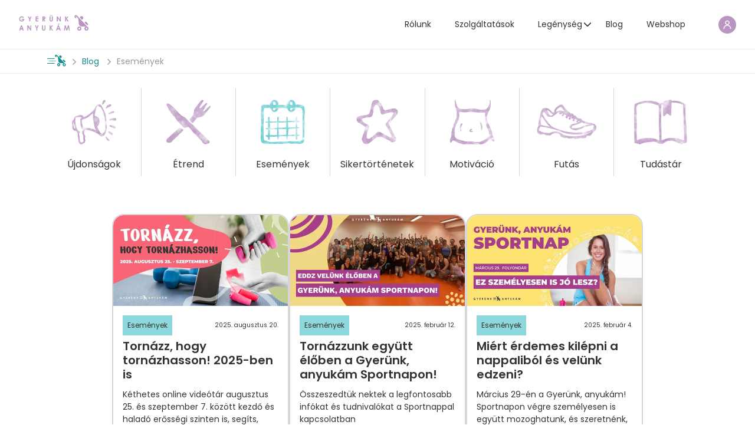

--- FILE ---
content_type: text/html; charset=UTF-8
request_url: https://www.gyerunkanyukam.hu/blog/event
body_size: 7765
content:
<!DOCTYPE html>
<html lang="hu" data-bs-theme="light">
<script src="/-/610da9e3/sst/js/bootstrap.bundle.min.js" defer></script>
<script src="/-/610da9e3/sst/js/menu.js" defer></script>
<script src="/-/610da9e3/sst/js/cookie.js" defer></script>
<head>
<meta charset="utf-8">
<title>Események | Gyerünk, anyukám!</title>
<meta name="description"
content="Tornaprogram kifejezetten kisbabás anyukáknak, akik szívesen barátkoznának a közelükben élő, hasonló élethelyzetben lévő sorstársaikkal.">
<meta name="viewport" content="width=device-width, initial-scale=1">
<meta name="ahrefs-site-verification" content="c6a54e3f2ee8bc9cc8fc22ee046b340e3bf57d7903362500a27324f22eb41b21">
<meta name="google-signin-client_id" content="210026878519-2coh3bsn2ml0j2rmgo2b9n6sogs6d013.apps.googleusercontent.com">
<!-- Google Tag Manager Start -->
<script>(function (w, d, s, l, i) {
w[l] = w[l] || []; w[l].push({
'gtm.start':
new Date().getTime(), event: 'gtm.js'
}); var f = d.getElementsByTagName(s)[0],
j = d.createElement(s), dl = l != 'dataLayer' ? '&l=' + l : ''; j.async = true; j.src =
'https://www.googletagmanager.com/gtm.js?id=' + i + dl; f.parentNode.insertBefore(j, f);
})(window, document, 'script', 'dataLayer', 'GTM-NBRRHQW');</script>
<!-- Google Tag Manager End -->
<meta property="og:url" content="https://www.gyerunkanyukam.hu/?s=fb" />
<meta property="og:title" content="Gyerünk, anyukám!" />
<meta property="og:description"
content="Tornaprogram kifejezetten kisbabás anyukáknak, akik szívesen barátkoznának a közelükben élő, hasonló élethelyzetben lévő sorstársaikkal." />
<meta property="og:image" content="https://www.gyerunkanyukam.hu/-/610da9e3/img/whitelabel/home-fb.jpg" />
<meta property="og:image:width" content="1284" />
<meta property="og:image:height" content="525" />
<meta property="og:type" content="website" />
<meta property="og:locale" content="hu_HU" />
<meta property="fb:app_id" content="1650022975229317" />
<link href="/-/610da9e3/sst/img/favicon.ico" rel="apple-touch-icon">
<link href="/-/610da9e3/sst/img/favicon.ico" rel="icon" type="image/x-icon">
<link href="/-/610da9e3/sst/css/main.css" rel="stylesheet" defer>
<link href="https://fonts.googleapis.com" rel="preconnect">
<link crossorigin href="https://fonts.gstatic.com" rel="preconnect">
<link media="all" onload="this.media='all'"
href="https://fonts.googleapis.com/css2?family=Poppins:ital,wght@0,100;0,200;0,300;0,400;0,500;0,600;0,700;0,800;0,900;1,100;1,200;1,300;1,400;1,500;1,600;1,700;1,800;1,900&family=Roboto:wght@500&display=swap" rel="stylesheet" defer>
<link rel="dns-prefetch" href="https://www.googletagmanager.com">
<link rel="dns-prefetch" href="https://www.facebook.com">
<link rel="dns-prefetch" href="https://www.google-analytics.com">
<link rel="dns-prefetch" href="https://connect.facebook.net">
<link rel="prefetch" href="/-/610da9e3/main.dart.js" as="script">
<link rel="prefetch" href="/-/610da9e3/fluxit/canvaskit/main.dart.js" as="script">
<link rel="prefetch" href="/-/610da9e3/fluxit/canvaskit/assets/fonts/MaterialIcons-Regular.otf" as="font">
<link rel="prefetch" href="/-/610da9e3/fluxit/canvaskit/assets/packages/cupertino_icons/assets/CupertinoIcons.ttf" as="font">
<link rel="prefetch" href="/-/610da9e3/fluxit/canvaskit/assets/packages/common_theme/lib/fonts/KraftyIcons.ttf" as="font">
<link rel="prefetch" href="/-/610da9e3/fluxit/canvaskit/assets/packages/common_theme/lib/fonts/Summer_font.ttf" as="font">
<link rel="prefetch" href="/-/610da9e3/fluxit/canvaskit/assets/packages/common_theme/lib/fonts/Poppins-Regular.ttf" as="font">
<link rel="prefetch" href="/-/610da9e3/fluxit/canvaskit/assets/packages/theme/assets/fonts/Poppins-Light.ttf" as="font">
<link rel="prefetch" href="/-/610da9e3/fluxit/canvaskit/assets/packages/common_theme/lib/fonts/Poppins-Regular.ttf" as="font">
<link rel="prefetch" href="/-/610da9e3/fluxit/canvaskit/assets/packages/theme/assets/fonts/Poppins-SemiBold.ttf" as="font">
<link rel="prefetch" href="/-/610da9e3/fluxit/canvaskit/assets/packages/theme/assets/fonts/Poppins-Italic.ttf" as="font">
<!-- <style>
:root {
--neutral-800: #242424;
--neutral-700: #333333;
--neutral-600: #474747;
--neutral-500: #707070;
--neutral-400: #999999;
--neutral-300: #C2C2C2;
--neutral-200: #D6D6D6;
--neutral-100: #EBEBEB;
--neutral-50: #F3F3F3;
--neutral-25: #FBFBFB;
--alert-900: #95201A;
--alert-800: #AE261F;
--alert-700: #C72B23;
--alert-500: #F9362C;
--alert-400: #FA4A41;
--alert-200: #FDAFAB;
--alert-100: #FFCFD2;
--pink-600: #E20930;
--pink-400: #DF364D;
--pink-100: #EE95A1;
--purple-800: #6D4874;
--purple-700: #7D5285;
--purple-600: #8C5D95;
--purple-500: #9C67A6;
--purple-300: #BA95C1;
--purple-200: #C4A4CA;
--purple-100: #E1D1E4;
--purple-50: #EADCED;
--orange-400: #F2994A;
--orange-100: #F8C395;
--yellow-800: #B38F21;
--yellow-500: #FFCC2F;
--yellow-400: #FFD659;
--yellow-100: #FFE697;
--yellow-50: #FBECBC;
--yellow-25: #FFF5D7; 
--blue-800: #2C45A0;
--green-900: #106A6E;
--green-800: #137B80;
--green-700: #168D92;
--green-600: #189EA5;
--green-500: #1BB0B7;
--green-400: #49C0C5;
--green-300: #5FC8CD;
--green-200: #8DD8DB;
--green-100: #BBE7E9;
--green-50: #D1EFF1;
--green-25: #E8F7F8;
--success-700: #13804C;
--success-500: #1BB76C;
--success-200: #8DDBB6;
--success-100: #BBE9D3;
--lime-800: #A3AE19;
--lime-700: #B1BC2B;
--lime-500: #C1D234;
--lime-300: #D6E859;
--lime-100: #E5F392;
}
</style> -->
</head>
<body>
<!-- for dev -->
<!-- Google Tag Manager (noscript) -->
<noscript><iframe src="https://www.googletagmanager.com/ns.html?id=GTM-NBRRHQW" height="0" width="0"
style="display:none;visibility:hidden"></iframe></noscript>
<!-- End Google Tag Manager (noscript) -->
<div class="menu__overlay"></div>
<header class="header">
<div class="header__menu">
<i class="icomoon skw-icon-bars-solid menu-trigger" aria-hidden="true"></i>
</div>
<div class="header__logo">
<a class=" text-decoration-none" href="/home" aria-label="home page link" alt="Gyerünk, anyukám! logó">
<i class="logoIconfont icomoon skw-icon-logo_menu text-secondary"></i>
</a>
</div>
<nav class="header__nav">
<a class="skw-btn skw-btn--nav " href="/about-us">Rólunk</a>
<a id="servicesMenuItem" class="skw-btn skw-btn--nav" href="/product">Szolgáltatások</a>
<div class="header__nav--container">
<span class="skw-btn skw-btn--nav nav__team "
href="#">Legénység</span>
<div class="header__nav--submenu">
<a class="skw-btn skw-btn--submenu" href="/the-team/teams">A csapat</a>
<a class="skw-btn skw-btn--submenu" href="/the-team/trainers">Edzőink</a>
<a class="skw-btn skw-btn--submenu" href="/the-team/experts">Szakértők</a>
<a class="skw-btn skw-btn--submenu" href="/the-team/mentors">Mentorok</a>
<a class="skw-btn skw-btn--submenu" href="/the-team/staff">Iroda</a>
</div>
</div>
<a class="skw-btn skw-btn--nav" href="/blog">Blog</a>
<a class="skw-btn skw-btn--nav" href="https://www.dotka.shop/gyerunk-anyukam" target="_blank">Webshop</a>
</nav>
<a href="/login">
<div class="header__profile header__profile--logged-out">
<img src="/-/610da9e3/sst/img/header/logged_out.svg" alt="Kijelentkezett felhasználó kép" />
</div>
</a>
</header>
<div class="breadcrumbs-wrapper">
<div class="container p-0">
<div class="breadcrumbs">
<a href="/home" aria-label="home page link">
<i aria-hidden="true" class="icomoon skw-icon-gya_mini_logo"></i>
</a>
<a href="/blog">Blog</a>
<span>Események</span>
</div>
</div>
</div>
<main id="blog" class="container blog">
<div class="row panel">
<div class="container mt-4 mb-8">
<div class="blog-categories">
<a href="/blog/news" class="blog-category ">
<div class="blog-category__icon"><i aria-hidden="true" class="icomoon skw-icon-bullhorn"></i></div>
<div class="blog-category__label">Újdonságok</div>
</a>
<a href="/blog/diet" class="blog-category ">
<div class="blog-category__icon"><i aria-hidden="true" class="icomoon skw-icon-food"></i></div>
<div class="blog-category__label">Étrend</div>
</a>
<a href="/blog/event" class="blog-category active">
<div class="blog-category__icon"><i aria-hidden="true" class="icomoon skw-icon-calendar"></i></div>
<div class="blog-category__label">Események</div>
</a>
<a href="/blog/success-story" class="blog-category ">
<div class="blog-category__icon"><i aria-hidden="true" class="icomoon skw-icon-star"></i></div>
<div class="blog-category__label">Sikertörténetek</div>
</a>
<a href="/blog/motivation" class="blog-category ">
<div class="blog-category__icon"><i aria-hidden="true" class="icomoon skw-icon-belly"></i></div>
<div class="blog-category__label">Motiváció</div>
</a>
<a href="/blog/run" class="blog-category ">
<div class="blog-category__icon"><i aria-hidden="true" class="icomoon skw-icon-run"></i></div>
<div class="blog-category__label">Futás</div>
</a>
<a href="/blog/infos" class="blog-category ">
<div class="blog-category__icon"><i aria-hidden="true" class="icomoon skw-icon-diary"></i></div>
<div class="blog-category__label">Tudástár</div>
</a>
</div>
</div>
<div class="container-fluid panel--body">
<div class="row gy-7 mb-8">
<div id="articles">
<div class="card blog-preview">
<img class="card-img-top" width="296" height="154" src="https://lh3.googleusercontent.com/gbeiDjRxgLswUDcnL7k3YRm-d96OpTFCfTSLN7XNDRkrHtQW9ip7JKypLrGAjTL_LlRQVTyai4SV4kREnKyM64sG2AaifBekisyo-7tTIhXF=w592-h308-c-rw"
alt="Tornázz, hogy tornázhasson! 2025-ben is" loading="auto">
<div class="card-body">
<div class="tagAndDate">
<a class="article-topic" href="/blog/event">Események</a>
<div class="article-date">2025. augusztus 20.</div>
</div>
<div>
<a href="/article/v/tornazz-hogy-tornazhasson-2025-ben-is" class="semiboldLink article-title-link">
<div class="card-title article-title">Tornázz, hogy tornázhasson! 2025-ben is</div>
</a>
<div class="card-text article-teaser"><p>K&eacute;thetes online vide&oacute;t&aacute;r augusztus 25. &eacute;s szeptember 7. k&ouml;z&ouml;tt kezdő &eacute;s halad&oacute; erőss&eacute;gi szinten is, seg&iacute;ts, hogy m&aacute;sok is torn&aacute;zhassanak!</p>
</div>
</div>
<a href="/article/v/tornazz-hogy-tornazhasson-2025-ben-is" class="stretched-link" alt="Tornázz, hogy tornázhasson! 2025-ben is"
aria-label="link erre a cikkre: Tornázz, hogy tornázhasson! 2025-ben is"></a>
</div>
</div>
<div class="card blog-preview">
<img class="card-img-top" width="296" height="154" src="https://lh3.googleusercontent.com/i7rckORdZMyzaznL1iQZoW9SbkniDgumswJaTz30MlQlHv0ZawNZpnDdlcSKP6rw5TVnr1KWAG7AqJa6GRFCCrxkOgJGnhKBHoP5PeKIK4xH=w592-h308-c-rw"
alt="Tornázzunk együtt élőben a Gyerünk, anyukám Sportnapon!" loading="auto">
<div class="card-body">
<div class="tagAndDate">
<a class="article-topic" href="/blog/event">Események</a>
<div class="article-date">2025. február 12.</div>
</div>
<div>
<a href="/article/v/tornazzunk-egyutt-eloben-a-gyerunk-anyukam-sportnapon" class="semiboldLink article-title-link">
<div class="card-title article-title">Tornázzunk együtt élőben a Gyerünk, anyukám Sportnapon!</div>
</a>
<div class="card-text article-teaser"><p>&Ouml;sszeszedt&uuml;k nektek a legfontosabb inf&oacute;kat &eacute;s tudnival&oacute;kat a Sportnappal kapcsolatban</p>
</div>
</div>
<a href="/article/v/tornazzunk-egyutt-eloben-a-gyerunk-anyukam-sportnapon" class="stretched-link" alt="Tornázzunk együtt élőben a Gyerünk, anyukám Sportnapon!"
aria-label="link erre a cikkre: Tornázzunk együtt élőben a Gyerünk, anyukám Sportnapon!"></a>
</div>
</div>
<div class="card blog-preview">
<img class="card-img-top" width="296" height="154" src="https://lh3.googleusercontent.com/5Iiuz1mbW3YDrst7lXipz6r3NqKIZERBvdo3pMqN8WBoqc2kQFlY50UuiFFxtKP7L4N7zDtAHMRG0aUFLYqEdra6sb_dvpOnUtUxi2V4w48Uwg=w592-h308-c-rw"
alt="Miért érdemes kilépni a nappaliból és velünk edzeni?" loading="auto">
<div class="card-body">
<div class="tagAndDate">
<a class="article-topic" href="/blog/event">Események</a>
<div class="article-date">2025. február 4.</div>
</div>
<div>
<a href="/article/v/miert-erdemes-kilepni-a-nappalibol-es-velunk-edzeni" class="semiboldLink article-title-link">
<div class="card-title article-title">Miért érdemes kilépni a nappaliból és velünk edzeni?</div>
</a>
<div class="card-text article-teaser"><p dir="ltr"><strong>M&aacute;rcius 29-&eacute;n a Gyer&uuml;nk, anyuk&aacute;m! Sportnapon v&eacute;gre szem&eacute;lyesen is egy&uuml;tt mozoghatunk, &eacute;s szeretn&eacute;nk, ha te is ott lenn&eacute;l!</strong></p>
</div>
</div>
<a href="/article/v/miert-erdemes-kilepni-a-nappalibol-es-velunk-edzeni" class="stretched-link" alt="Miért érdemes kilépni a nappaliból és velünk edzeni?"
aria-label="link erre a cikkre: Miért érdemes kilépni a nappaliból és velünk edzeni?"></a>
</div>
</div>
<div class="card blog-preview">
<img class="card-img-top" width="296" height="154" src="https://lh3.googleusercontent.com/8KHG5JiSTBrHHfPGlda7JxP9zL-zlGnjk3tXh6RUssODcVKMK8rUJ4X0TqBg2KKgq9168Q2eGgJIy-q43dKS4rtKSqmHlmBLjMoVO6w5uU5S=w592-h308-c-rw"
alt="Találkozz velünk a BabaMama Expón!" loading="auto">
<div class="card-body">
<div class="tagAndDate">
<a class="article-topic" href="/blog/event">Események</a>
<div class="article-date">2023. november 16.</div>
</div>
<div>
<a href="/article/v/talalkozz-velunk-a-babamama-expon" class="semiboldLink article-title-link">
<div class="card-title article-title">Találkozz velünk a BabaMama Expón!</div>
</a>
<div class="card-text article-teaser"><p>H&aacute;rom napig kint lesz&uuml;nk a Babamama Exp&oacute;n, a st&aacute;b elk&eacute;pesztő elők&eacute;sz&uuml;letekben van, el&aacute;rulom, mi folyik a kulissz&aacute;k m&ouml;g&ouml;tt.</p>
</div>
</div>
<a href="/article/v/talalkozz-velunk-a-babamama-expon" class="stretched-link" alt="Találkozz velünk a BabaMama Expón!"
aria-label="link erre a cikkre: Találkozz velünk a BabaMama Expón!"></a>
</div>
</div>
<div class="card blog-preview">
<img class="card-img-top" width="296" height="154" src="https://lh3.googleusercontent.com/c6e9pk0GykFTRl-snwLop3HK5VWo4_QgqyQIrdhIAf-WlUrjVSgs44ZaCXAUoKi62GDpj1aLkC54ytegZ3nTDqTVJsrw3gjKnqzpne1rcRdoLg=w592-h308-c-rw"
alt="Indul Az én Gyerünk, anyukám! sztorim 2023 pályázat!" loading="auto">
<div class="card-body">
<div class="tagAndDate">
<a class="article-topic" href="/blog/event">Események</a>
<div class="article-date">2023. november 12.</div>
</div>
<div>
<a href="/article/v/indul-az-en-gyerunk-anyukam-sztorim-2023-palyazat" class="semiboldLink article-title-link">
<div class="card-title article-title">Indul Az én Gyerünk, anyukám! sztorim 2023 pályázat!</div>
</a>
<div class="card-text article-teaser"><p>Van kedved elmes&eacute;lni, hogy mi t&ouml;rt&eacute;nt veled az id&eacute;n? :)</p>
</div>
</div>
<a href="/article/v/indul-az-en-gyerunk-anyukam-sztorim-2023-palyazat" class="stretched-link" alt="Indul Az én Gyerünk, anyukám! sztorim 2023 pályázat!"
aria-label="link erre a cikkre: Indul Az én Gyerünk, anyukám! sztorim 2023 pályázat!"></a>
</div>
</div>
<div class="card blog-preview">
<img class="card-img-top" width="296" height="154" src="https://lh3.googleusercontent.com/f03gvLSwQCBmj8jDjIUVdeJtni6iC06GLXRuxKsbofMG4M7jpzTVP50JfZRaF1kKxKVHQG2OkROE2Vue9T77zKq9ZEf2CLZVhTwBy2C316xR=w592-h308-c-rw"
alt="Bulizzunk együtt idén év végén is!" loading="auto">
<div class="card-body">
<div class="tagAndDate">
<a class="article-topic" href="/blog/event">Események</a>
<div class="article-date">2023. október 15.</div>
</div>
<div>
<a href="/article/v/bulizzunk-egyutt-iden-ev-vegen-is" class="semiboldLink article-title-link">
<div class="card-title article-title">Bulizzunk együtt idén év végén is!</div>
</a>
<div class="card-text article-teaser"><p>A GYA edzői, st&aacute;bja &eacute;s ti. Finom kaja, j&oacute; t&aacute;rsas&aacute;g, tombol(d)a :)</p>
</div>
</div>
<a href="/article/v/bulizzunk-egyutt-iden-ev-vegen-is" class="stretched-link" alt="Bulizzunk együtt idén év végén is!"
aria-label="link erre a cikkre: Bulizzunk együtt idén év végén is!"></a>
</div>
</div>
<div class="card blog-preview">
<img class="card-img-top" width="296" height="154" src="https://lh3.googleusercontent.com/1NGDiNg_WUrSGA84FCVRnHtL7A4IkDNw0kH_qDHlgT-n62GTMtmbu3FjtKdEKIqUfyApHy-XCGXjiRJ17DNv8BXp6qmXsQl1w9O6IubLcF0=w592-h308-c-rw"
alt="Ki legyen 2022 Online Őrangyala?" loading="auto">
<div class="card-body">
<div class="tagAndDate">
<a class="article-topic" href="/blog/event">Események</a>
<div class="article-date">2022. november 22.</div>
</div>
<div>
<a href="/article/v/ki-legyen-2022-online-orangyala" class="semiboldLink article-title-link">
<div class="card-title article-title">Ki legyen 2022 Online Őrangyala?</div>
</a>
<div class="card-text article-teaser"><p>Mindig k&uuml;l&ouml;nleges pillanat az, amikor a k&ouml;z&ouml;ss&eacute;g megszavazza az &eacute;v Online Őrangyal&aacute;t, id&eacute;n is izgatottan v&aacute;rjuk, hogy kit tartotok &eacute;rdemesnek erre a c&iacute;mre! :)</p>
</div>
</div>
<a href="/article/v/ki-legyen-2022-online-orangyala" class="stretched-link" alt="Ki legyen 2022 Online Őrangyala?"
aria-label="link erre a cikkre: Ki legyen 2022 Online Őrangyala?"></a>
</div>
</div>
<div class="card blog-preview">
<img class="card-img-top" width="296" height="154" src="https://lh3.googleusercontent.com/TKvTYfsRKSK7Eu7iCI9clkVVTnwhCExIFND5mvhEvIVa-nekwcdg_AxnMQnN_BsEKcvAuRRqgYPa_xyAdQoXIfy6v7lMmApbPoAfwXt5iAc=w592-h308-c-rw"
alt="Minden, amit tudni akarsz a Vega Októberről!" loading="auto">
<div class="card-body">
<div class="tagAndDate">
<a class="article-topic" href="/blog/event">Események</a>
<div class="article-date">2022. szeptember 29.</div>
</div>
<div>
<a href="/article/v/minden-amit-tudni-akarsz-a-vega-oktoberrol" class="semiboldLink article-title-link">
<div class="card-title article-title">Minden, amit tudni akarsz a Vega Októberről!</div>
</a>
<div class="card-text article-teaser"><p>M&eacute;g n&eacute;h&aacute;ny nap, &eacute;s elstartol a Vega Okt&oacute;ber a Gyer&uuml;nk, anyuk&aacute;mmal! Ti feltett&eacute;tek az &ouml;sszes k&eacute;rd&eacute;st, Bodon Judit dietetikus&nbsp;&eacute;s N&oacute;ri pedig mindenre, azaz MINDENRE v&aacute;laszolnak.</p>
</div>
</div>
<a href="/article/v/minden-amit-tudni-akarsz-a-vega-oktoberrol" class="stretched-link" alt="Minden, amit tudni akarsz a Vega Októberről!"
aria-label="link erre a cikkre: Minden, amit tudni akarsz a Vega Októberről!"></a>
</div>
</div>
<div class="card blog-preview">
<img class="card-img-top" width="296" height="154" src="https://lh3.googleusercontent.com/xZ-NEu6ZoWdiy-To1BXWONSGrP01N3BPc2zuW_0GLm9q1dW9MNzdHK3f7I0Bv9kAvy1Dz7vwNx1EZKppx9WZdXWLOxCTmDTPpSlOlRPoHWxP=w592-h308-c-rw"
alt="Indul a Vega Október!" loading="auto">
<div class="card-body">
<div class="tagAndDate">
<a class="article-topic" href="/blog/event">Események</a>
<div class="article-date">2022. szeptember 26.</div>
</div>
<div>
<a href="/article/v/indul-a-vega-oktober" class="semiboldLink article-title-link">
<div class="card-title article-title">Indul a Vega Október!</div>
</a>
<div class="card-text article-teaser"><p>Ősz, &oacute;voda, iskola, <s>sz&uuml;rke</s> h&eacute;tk&ouml;znapok. Stop! J&ouml;jjenek a sz&iacute;nek, az &iacute;zek &eacute;s az illatok!</p>
</div>
</div>
<a href="/article/v/indul-a-vega-oktober" class="stretched-link" alt="Indul a Vega Október!"
aria-label="link erre a cikkre: Indul a Vega Október!"></a>
</div>
</div>
<div class="card blog-preview">
<img class="card-img-top" width="296" height="154" src="https://lh3.googleusercontent.com/77Z41VmbKRoWA6W5J53KPY6_0FAAT-hT48O1_Lt6_yhh1G_qkNpxG2OwJW1tmg89t0CC-yXC5G0tRq6s4nS00-l9pPGtbon1KESPz2lkssE=w592-h308-c-rw"
alt="Nyerj egy éves korlátlan előfizetést!" loading="auto">
<div class="card-body">
<div class="tagAndDate">
<a class="article-topic" href="/blog/event">Események</a>
<div class="article-date">2022. szeptember 21.</div>
</div>
<div>
<a href="/article/v/nyerj-egy-eves-korlatlan-elofizetest" class="semiboldLink article-title-link">
<div class="card-title article-title">Nyerj egy éves korlátlan előfizetést!</div>
</a>
<div class="card-text article-teaser"><p>Ha r&eacute;szt vett&eacute;l a Trimeszter Kismama Tornaporgramunkban, akkor nevezz be a t&ouml;rt&eacute;neteddel!</p>
</div>
</div>
<a href="/article/v/nyerj-egy-eves-korlatlan-elofizetest" class="stretched-link" alt="Nyerj egy éves korlátlan előfizetést!"
aria-label="link erre a cikkre: Nyerj egy éves korlátlan előfizetést!"></a>
</div>
</div>
<div class="card blog-preview">
<img class="card-img-top" width="296" height="154" src="https://lh3.googleusercontent.com/kpOu-UfI_m9wxjs1-RcHe1_8QCHXTLeMlN9vI09Hjqcyw6QSENGta81jg4_1qUMTWK9rR3gsfMOv96K7t7Pi-G-guS22QxbfhKHswoWSWhQ=w592-h308-c-rw"
alt="Tornáznék, de most nem telik rá! " loading="auto">
<div class="card-body">
<div class="tagAndDate">
<a class="article-topic" href="/blog/event">Események</a>
<div class="article-date">2022. szeptember 6.</div>
</div>
<div>
<a href="/article/v/tornaznek-de-most-nem-telik-ra" class="semiboldLink article-title-link">
<div class="card-title article-title">Tornáznék, de most nem telik rá! </div>
</a>
<div class="card-text article-teaser"><p><strong>A Gyer&uuml;nk, anyuk&aacute;m! k&ouml;z&ouml;ss&eacute;ge seg&iacute;t, hogy az iskolakezd&eacute;s mellett is belef&eacute;rjen a torna! </strong></p>
<p>&nbsp;</p>
</div>
</div>
<a href="/article/v/tornaznek-de-most-nem-telik-ra" class="stretched-link" alt="Tornáznék, de most nem telik rá! "
aria-label="link erre a cikkre: Tornáznék, de most nem telik rá! "></a>
</div>
</div>
<div class="card blog-preview">
<img class="card-img-top" width="296" height="154" src="https://lh3.googleusercontent.com/Z4NSuoHQAW24htrnzE9kcL3SpSnsY4TmEgLDx5ah4C6PuNDqjyEm-KkVPymXVqRDv47uEJZI--bab0GqVPOR-Yt5iFHQT53mmLa--6sNZYQ=w592-h308-c-rw"
alt="Szeptemberi szívküldi" loading="auto">
<div class="card-body">
<div class="tagAndDate">
<a class="article-topic" href="/blog/event">Események</a>
<div class="article-date">2022. augusztus 9.</div>
</div>
<div>
<a href="/article/v/szeptemberi-szivkuldi" class="semiboldLink article-title-link">
<div class="card-title article-title">Szeptemberi szívküldi</div>
</a>
<div class="card-text article-teaser"><p dir="ltr">A Gyer&uuml;nk, anyuk&aacute;m! csapata &eacute;s k&ouml;z&ouml;ss&eacute;ge seg&iacute;t, hogy azok is torn&aacute;zhassanak, akiknek az &eacute;vkezd&eacute;s kiad&aacute;sai miatt most nem f&eacute;rne bele!</p>
</div>
</div>
<a href="/article/v/szeptemberi-szivkuldi" class="stretched-link" alt="Szeptemberi szívküldi"
aria-label="link erre a cikkre: Szeptemberi szívküldi"></a>
</div>
</div>
</div>
</div>
</div>
</div>
</main>
<script>
const filterType = "topic";
const filterString = "event";
const articlesDiv = document.getElementById('articles');
let endCursor = "CngKMAoPdGFnUHVibGlzaFRpbWVzEh0aG2xhYmVsOmV2ZW50XzEzMTY2MDA3MTg5Mjg0MhJAahNlfmd5ZXJ1bmthbnl1a2FtLWV1cikLEgdBcnRpY2xlIhxkZWZhdWx0Xzg2ODMzOTkyODEwNzE1N18wckVvDBgAIAE=";
let inLoadingState = false;
window.addEventListener("scroll", scrollHandler);
async function scrollHandler() {
if (!inLoadingState) {
inLoadingState = true;
const endOfPage = window.innerHeight + window.pageYOffset >= document.body.offsetHeight - 1000;
if (endOfPage) {
const response = await fetch(`/blog/listMore/${filterType}/${filterString}/${endCursor}`);
if (response.status === 200) {
const data = (await response.json()).response;
if (data.renderedArticles) articlesDiv.insertAdjacentHTML('beforeend', data.renderedArticles);
if (!data.hasMoreArticle) {
window.removeEventListener("scroll", scrollHandler);
}
if (data.endCursor) endCursor = data.endCursor;
}
else {
window.removeEventListener("scroll", scrollHandler);
}
}
inLoadingState = false;
}
}
</script>
<footer class="footer">
<div class="footer__container">
<div class="footer__social-icons">
<a alt="Kövess minket" href="https://www.facebook.com/gyerunkanyukam" target="_blank"
class="text-decoration-none me-3" aria-label="facebook link">
<i class="icomoon skw-icon-facebook text-secondary"></i>
</a>
<a href="https://www.instagram.com/gyerunkanyukam/" target="_blank" class="text-decoration-none mb-2"
aria-label="instagram link">
<i class="icomoon skw-icon-instagram text-secondary"></i>
</a>
</div>
<div class="footer__nav">
<a href="/faq">GYIK</a>
<a href="/contact">Kapcsolat</a>
<a id="loyaltyBlogLink"
href="https://www.gyerunkanyukam.hu/article/v/hogyan-mukodik-a-gyerunk-anyukam-husegprogramja">Hűségprogram</a>
<a target="_blank" href="/-/610da9e3/docs/gya-adatkezelesi-tajekoztato.pdf">Adatkezelés</a>
<a target="_blank" href="/-/610da9e3/docs/gya-aszf.pdf">ÁSZF</a>
<span id="openCookieDialog" class="trigger footer__cookie">Süti tájékoztató</span>
</div>
<div class="footer__deploy">
<p>Copyright - Gyerünk, anyukám! 2025</p>
<p>&nbsp;&nbsp;&nbsp;Verzió: 2025-12-15 08:30 - 610da9e3 - production</p>
</div>
<div class="footer__payment">
<a target="_blank" href="https://www.nevogate.com/" class="text-decoration-none" aria-label="Nevogate">
<img src="/-/610da9e3/sst/img/nevogate_logo.svg" title="Nevogate" alt="Nevogate"
class="footer__payment-logo">
</a>
</div>
</div>
</footer>
<div id="scroll-to-top" class="text-center">
<i aria-hidden="true" class="icomoon skw-icon-keyboard_arrow_up text-white"></i>
</div>
</body>
</html>

--- FILE ---
content_type: text/css
request_url: https://www.gyerunkanyukam.hu/-/610da9e3/sst/css/main.css
body_size: 80895
content:
@charset "UTF-8";
[data-bs-theme=rund8fit] {
  --bs-primary: #005F69 !important;
  --bs-primary-bg: #005F69 !important;
  --bs-primary-light: #438D97 !important;
  --bs-primary-light-bg: #438D97 !important;
  --bs-primary-dark: #004552 !important;
  --bs-primary-dark-bg: #004552 !important;
  --bs-primary-darker: #002A31 !important;
  --bs-primary-darker-bg: #002A31 !important;
  --bs-primary-200: #99BFC3 !important;
  --bs-primary-200-bg: #99BFC3 !important;
  --bs-primary-100: #D6E5E7 !important;
  --bs-primary-100-bg: #D6E5E7 !important;
  --bs-primary-white: #E8EFF0 !important;
  --bs-primary-white-bg: #E8EFF0 !important;
  --bs-secondary: #B31970 !important;
  --bs-secondary-bg: #B31970 !important;
  --bs-secondary-500: #FFC717 !important;
  --bs-secondary-500-bg: #FFC717 !important;
  --bs-secondary-dark: #680F42 !important;
  --bs-secondary-dark-bg: #680F42 !important;
  --bs-secondary-darker: #5B0838 !important;
  --bs-secondary-darker-bg: #5B0838 !important;
  --bs-primary-rgb: 0, 95, 105 !important;
  --bs-primary-bg-rgb: 0, 95, 105 !important;
  --bs-primary-light-rgb: 67, 141, 151 !important;
  --bs-primary-light-bg-rgb: 67, 141, 151 !important;
  --bs-primary-dark-rgb: 0, 69, 82 !important;
  --bs-primary-dark-bg-rgb: 0, 69, 82 !important;
  --bs-primary-darker-rgb: 0, 42, 49 !important;
  --bs-primary-darker-bg-rgb: 0, 42, 49 !important;
  --bs-primary-200-rgb: 153, 191, 195 !important;
  --bs-primary-200-bg-rgb: 153, 191, 195 !important;
  --bs-primary-100-rgb: 214, 229, 231 !important;
  --bs-primary-100-bg-rgb: 214, 229, 231 !important;
  --bs-primary-white-rgb: 232, 239, 240 !important;
  --bs-primary-white-bg-rgb: 232, 239, 240 !important;
  --bs-secondary-rgb: 179, 25, 112 !important;
  --bs-secondary-bg-rgb: 179, 25, 112 !important;
  --bs-secondary-500-rgb: 255, 199, 23 !important;
  --bs-secondary-500-bg-rgb: 255, 199, 23 !important;
  --bs-secondary-dark-rgb: 104, 15, 66 !important;
  --bs-secondary-dark-bg-rgb: 104, 15, 66 !important;
  --bs-secondary-darker-rgb: 91, 8, 56 !important;
  --bs-secondary-darker-bg-rgb: 91, 8, 56 !important;
  --bs-link-color-rgb: 67, 141, 151 !important;
  --bs-link-hover-color-rgb: 0, 69, 82 !important;
}
[data-bs-theme=rund8fit] .btn-primary {
  --bs-btn-bg: #004552;
  --bs-btn-border-color: #004552;
  --bs-btn-hover-bg: #002A31;
  --bs-btn-hover-border-color: #002A31;
  --bs-btn-active-bg: #004552;
  --bs-btn-active-border-color:#00353E;
  --bs-btn-focus-border-color: #EBEBEB;
}
[data-bs-theme=rund8fit] .btn-outline-primary {
  --bs-btn-bg: $white;
  --bs-btn-color: #004552;
  --bs-btn-border-color: #004552;
  --bs-btn-hover-color:#004552;
  --bs-btn-hover-bg: #D6E5E7;
  --bs-btn-hover-border-color: #004552;
  --bs-btn-active-bg: #004552;
  --bs-btn-active-color: #FFFFFF;
  --bs-btn-active-border-color:#004552;
  --bs-btn-disabled-color: #C2C2C2;
  --bs-btn-disabled-border-color: #C2C2C2;
}
[data-bs-theme=rund8fit] .btn-secondary {
  --bs-btn-bg: #D81F88;
  --bs-btn-border-color: #D81F88;
  --bs-btn-hover-bg: #680F42;
  --bs-btn-hover-border-color: #680F42;
  --bs-btn-active-bg: #D81F88;
  --bs-btn-active-border-color:#B31970;
}
[data-bs-theme=rund8fit] .btn-outline-secondary {
  --bs-btn-bg: $white;
  --bs-btn-color: #D81F88;
  --bs-btn-border-color: #D81F88;
  --bs-btn-hover-color:#D81F88;
  --bs-btn-hover-bg: #F4C0DE;
  --bs-btn-hover-border-color: #D81F88;
  --bs-btn-active-bg: #680F42;
  --bs-btn-active-color: #fff;
  --bs-btn-active-border-color:#B31970;
  --bs-btn-disabled-color: #C2C2C2;
  --bs-btn-disabled-border-color: #C2C2C2;
}
[data-bs-theme=rund8fit] .btn-tertiary {
  --bs-btn-bg: #FFC717;
  --bs-btn-color: #004552;
  --bs-btn-border-color: #FFC717;
  --bs-btn-hover-color: #004552;
  --bs-btn-hover-bg: #E3AF0C;
  --bs-btn-hover-border-color: #E3AF0C;
  --bs-btn-active-color: #004552;
  --bs-btn-active-bg: #FFC717;
  --bs-btn-active-border-color:#005F69;
}
[data-bs-theme=rund8fit] .btn-outline-tertiary {
  --bs-btn-bg: $white;
  --bs-btn-color: #004552;
  --bs-btn-border-color: #004552;
  --bs-btn-hover-color: #004552;
  --bs-btn-hover-bg: #FFE699;
  --bs-btn-hover-border-color: #004552;
  --bs-btn-active-color: #004552;
  --bs-btn-active-bg: #fff;
  --bs-btn-active-border-color:#004552;
  --bs-btn-disabled-color: #C2C2C2;
  --bs-btn-disabled-border-color: #C2C2C2;
}

h1, .h1 {
  font-weight: 300 !important;
}

.fs-2 {
  letter-spacing: 0.15px;
}

.spinner-border.primary {
  border-left-color: #1BB0B7;
  border-top-color: #1BB0B7;
  border-bottom-color: #1BB0B7;
}
.spinner-border.secondary {
  border-left-color: #BA95C1;
  border-top-color: #BA95C1;
  border-bottom-color: #BA95C1;
}

:root,
[data-bs-theme=light] {
  --bs-blue: #0d6efd;
  --bs-indigo: #6610f2;
  --bs-purple: #6f42c1;
  --bs-pink: #d63384;
  --bs-red: #dc3545;
  --bs-orange: #fd7e14;
  --bs-yellow: #ffc107;
  --bs-green: #198754;
  --bs-teal: #20c997;
  --bs-cyan: #0dcaf0;
  --bs-black: #000;
  --bs-white: #fff;
  --bs-gray: #6c757d;
  --bs-gray-dark: #343a40;
  --bs-gray-100: #f8f9fa;
  --bs-gray-200: #e9ecef;
  --bs-gray-300: #dee2e6;
  --bs-gray-400: #ced4da;
  --bs-gray-500: #adb5bd;
  --bs-gray-600: #6c757d;
  --bs-gray-700: #495057;
  --bs-gray-800: #343a40;
  --bs-gray-900: #212529;
  --bs-primary: #1BB0B7;
  --bs-secondary: #BA95C1;
  --bs-success: #1BB76C;
  --bs-info: #2C45A0;
  --bs-warning: #FFCC2F;
  --bs-danger: #dc3545;
  --bs-light: #EBEBEB;
  --bs-dark: #242424;
  --bs-white: #FFFFFF;
  --bs-primary-light: #5FC8CD;
  --bs-primary-dark: #168D92;
  --bs-primary-darker: #106A6E;
  --bs-primary-800: #137B80;
  --bs-primary-400: #49C0C5;
  --bs-primary-200: #8DD8DB;
  --bs-primary-100: #BBE7E9;
  --bs-primary-50: #D1EFF1;
  --bs-primary-25: #E8F7F8;
  --bs-primary-white: #E8F7F8;
  --bs-secondary-100: #E1D1E4;
  --bs-secondary-200: #C4A4CA;
  --bs-secondary-500: #9C67A6;
  --bs-secondary-dark: #7D5285;
  --bs-secondary-darker: #6D4874;
  --bs-tertiary1: #C1D234;
  --bs-tertiary2: #FFD659;
  --bs-yellow-50: #FBECBC;
  --bs-yellow-25: #FFF5D7;
  --bs-yellow-100: #FFE697;
  --bs-yellow-800: #B38F21;
  --bs-lime-100: #E5F392;
  --bs-lime-300: #D6E859;
  --bs-notification: #E20930;
  --bs-alert: #F9362C;
  --bs-alert-700: #C72B23;
  --bs-alert-800: #AE261F;
  --bs-muted: #C2C2C2;
  --bs-muted-light: #D6D6D6;
  --bs-muted-dark: #999999;
  --bs-neutral-25: #FBFBFB;
  --bs-neutral-50: #F3F3F3;
  --bs-neutral-500: #707070;
  --bs-neutral-600: #474747;
  --bs-neutral-700: #333333;
  --bs-strength-0: #D6D6D6;
  --bs-strength-1: #ACBA71;
  --bs-strength-2: #E2B958;
  --bs-strength-3: #DE9297;
  --bs-strength-4: #ED7556;
  --bs-strength-5: #F24E63;
  --bs-strength-multiple: #77BAA3;
  --bs-strength-knowledge: #9BC9D8;
  --bs-strength-diet: #D9D9D9;
  --bs-strength-loyalty: #F2F48E;
  --bs-facebook: #1a77f2;
  --bs-facebook-600: #4267B2;
  --bs-facebook-700: #3B5999;
  --bs-primary-rgb: 27, 176, 183;
  --bs-secondary-rgb: 186, 149, 193;
  --bs-success-rgb: 27, 183, 108;
  --bs-info-rgb: 44, 69, 160;
  --bs-warning-rgb: 255, 204, 47;
  --bs-danger-rgb: 220, 53, 69;
  --bs-light-rgb: 235, 235, 235;
  --bs-dark-rgb: 36, 36, 36;
  --bs-white-rgb: 255, 255, 255;
  --bs-primary-light-rgb: 95, 200, 205;
  --bs-primary-dark-rgb: 22, 141, 146;
  --bs-primary-darker-rgb: 16, 106, 110;
  --bs-primary-800-rgb: 19, 123, 128;
  --bs-primary-400-rgb: 73, 192, 197;
  --bs-primary-200-rgb: 141, 216, 219;
  --bs-primary-100-rgb: 187, 231, 233;
  --bs-primary-50-rgb: 209, 239, 241;
  --bs-primary-25-rgb: 232, 247, 248;
  --bs-primary-white-rgb: 232, 247, 248;
  --bs-secondary-100-rgb: 225, 209, 228;
  --bs-secondary-200-rgb: 196, 164, 202;
  --bs-secondary-500-rgb: 156, 103, 166;
  --bs-secondary-dark-rgb: 125, 82, 133;
  --bs-secondary-darker-rgb: 109, 72, 116;
  --bs-tertiary1-rgb: 193, 210, 52;
  --bs-tertiary2-rgb: 255, 214, 89;
  --bs-yellow-50-rgb: 251, 236, 188;
  --bs-yellow-25-rgb: 255, 245, 215;
  --bs-yellow-100-rgb: 255, 230, 151;
  --bs-yellow-800-rgb: 179, 143, 33;
  --bs-lime-100-rgb: 229, 243, 146;
  --bs-lime-300-rgb: 214, 232, 89;
  --bs-notification-rgb: 226, 9, 48;
  --bs-alert-rgb: 249, 54, 44;
  --bs-alert-700-rgb: 199, 43, 35;
  --bs-alert-800-rgb: 174, 38, 31;
  --bs-muted-rgb: 194, 194, 194;
  --bs-muted-light-rgb: 214, 214, 214;
  --bs-muted-dark-rgb: 153, 153, 153;
  --bs-neutral-25-rgb: 251, 251, 251;
  --bs-neutral-50-rgb: 243, 243, 243;
  --bs-neutral-500-rgb: 112, 112, 112;
  --bs-neutral-600-rgb: 71, 71, 71;
  --bs-neutral-700-rgb: 51, 51, 51;
  --bs-strength-0-rgb: 214, 214, 214;
  --bs-strength-1-rgb: 172, 186, 113;
  --bs-strength-2-rgb: 226, 185, 88;
  --bs-strength-3-rgb: 222, 146, 151;
  --bs-strength-4-rgb: 237, 117, 86;
  --bs-strength-5-rgb: 242, 78, 99;
  --bs-strength-multiple-rgb: 119, 186, 163;
  --bs-strength-knowledge-rgb: 155, 201, 216;
  --bs-strength-diet-rgb: 217, 217, 217;
  --bs-strength-loyalty-rgb: 242, 244, 142;
  --bs-facebook-rgb: 26, 119, 242;
  --bs-facebook-600-rgb: 66, 103, 178;
  --bs-facebook-700-rgb: 59, 89, 153;
  --bs-primary-text-emphasis: #052c65;
  --bs-secondary-text-emphasis: #2b2f32;
  --bs-success-text-emphasis: #0a3622;
  --bs-info-text-emphasis: #055160;
  --bs-warning-text-emphasis: #664d03;
  --bs-danger-text-emphasis: #58151c;
  --bs-light-text-emphasis: #495057;
  --bs-dark-text-emphasis: #495057;
  --bs-primary-bg-subtle: #cfe2ff;
  --bs-secondary-bg-subtle: #e2e3e5;
  --bs-success-bg-subtle: #d1e7dd;
  --bs-info-bg-subtle: #cff4fc;
  --bs-warning-bg-subtle: #fff3cd;
  --bs-danger-bg-subtle: #f8d7da;
  --bs-light-bg-subtle: #fcfcfd;
  --bs-dark-bg-subtle: #ced4da;
  --bs-primary-border-subtle: #9ec5fe;
  --bs-secondary-border-subtle: #c4c8cb;
  --bs-success-border-subtle: #a3cfbb;
  --bs-info-border-subtle: #9eeaf9;
  --bs-warning-border-subtle: #ffe69c;
  --bs-danger-border-subtle: #f1aeb5;
  --bs-light-border-subtle: #e9ecef;
  --bs-dark-border-subtle: #adb5bd;
  --bs-white-rgb: 255, 255, 255;
  --bs-black-rgb: 0, 0, 0;
  --bs-font-sans-serif: "Poppins", sans-serif;
  --bs-font-monospace: "Summer Font", sans-serif;
  --bs-gradient: linear-gradient(180deg, rgba(255, 255, 255, 0.15), rgba(255, 255, 255, 0));
  --bs-body-font-family: var(--bs-font-sans-serif);
  --bs-body-font-size: 1rem;
  --bs-body-font-weight: 400;
  --bs-body-line-height: 1.5;
  --bs-body-color: #333333;
  --bs-body-color-rgb: 51, 51, 51;
  --bs-body-bg: #fff;
  --bs-body-bg-rgb: 255, 255, 255;
  --bs-emphasis-color: #000;
  --bs-emphasis-color-rgb: 0, 0, 0;
  --bs-secondary-color: #333333;
  --bs-secondary-color-rgb: 51, 51, 51;
  --bs-secondary-bg: #e9ecef;
  --bs-secondary-bg-rgb: 233, 236, 239;
  --bs-tertiary-color: rgba(33, 37, 41, 0.5);
  --bs-tertiary-color-rgb: 33, 37, 41;
  --bs-tertiary-bg: #f8f9fa;
  --bs-tertiary-bg-rgb: 248, 249, 250;
  --bs-heading-color: inherit;
  --bs-link-color: #168D92;
  --bs-link-color-rgb: 22, 141, 146;
  --bs-link-decoration: underline;
  --bs-link-hover-color: #106A6E;
  --bs-link-hover-color-rgb: 16, 106, 110;
  --bs-code-color: #d63384;
  --bs-highlight-color: #212529;
  --bs-highlight-bg: #fff3cd;
  --bs-border-width: 1px;
  --bs-border-style: solid;
  --bs-border-color: #D6D6D6;
  --bs-border-color-translucent: rgba(0, 0, 0, 0.175);
  --bs-border-radius: 0.375rem;
  --bs-border-radius-sm: 0.25rem;
  --bs-border-radius-lg: 0.5rem;
  --bs-border-radius-xl: 1rem;
  --bs-border-radius-xxl: 20px;
  --bs-border-radius-2xl: var(--bs-border-radius-xxl);
  --bs-border-radius-pill: 50rem;
  --bs-box-shadow: 0 0.5rem 1rem rgba(0, 0, 0, 0.15);
  --bs-box-shadow-sm: 0 0.125rem 0.25rem rgba(0, 0, 0, 0.075);
  --bs-box-shadow-lg: 0 1rem 3rem rgba(0, 0, 0, 0.175);
  --bs-box-shadow-inset: inset 0 1px 2px rgba(0, 0, 0, 0.075);
  --bs-focus-ring-width: 0.25rem;
  --bs-focus-ring-opacity: 0.25;
  --bs-focus-ring-color: rgba(13, 110, 253, 0.25);
  --bs-form-valid-color: #198754;
  --bs-form-valid-border-color: #198754;
  --bs-form-invalid-color: #dc3545;
  --bs-form-invalid-border-color: #dc3545;
}

[data-bs-theme=dark] {
  color-scheme: dark;
  --bs-body-color: #dee2e6;
  --bs-body-color-rgb: 222, 226, 230;
  --bs-body-bg: #212529;
  --bs-body-bg-rgb: 33, 37, 41;
  --bs-emphasis-color: #fff;
  --bs-emphasis-color-rgb: 255, 255, 255;
  --bs-secondary-color: rgba(222, 226, 230, 0.75);
  --bs-secondary-color-rgb: 222, 226, 230;
  --bs-secondary-bg: #343a40;
  --bs-secondary-bg-rgb: 52, 58, 64;
  --bs-tertiary-color: rgba(222, 226, 230, 0.5);
  --bs-tertiary-color-rgb: 222, 226, 230;
  --bs-tertiary-bg: #2b3035;
  --bs-tertiary-bg-rgb: 43, 48, 53;
  --bs-primary-text-emphasis: #6ea8fe;
  --bs-secondary-text-emphasis: #a7acb1;
  --bs-success-text-emphasis: #75b798;
  --bs-info-text-emphasis: #6edff6;
  --bs-warning-text-emphasis: #ffda6a;
  --bs-danger-text-emphasis: #ea868f;
  --bs-light-text-emphasis: #f8f9fa;
  --bs-dark-text-emphasis: #dee2e6;
  --bs-primary-bg-subtle: #031633;
  --bs-secondary-bg-subtle: #161719;
  --bs-success-bg-subtle: #051b11;
  --bs-info-bg-subtle: #032830;
  --bs-warning-bg-subtle: #332701;
  --bs-danger-bg-subtle: #2c0b0e;
  --bs-light-bg-subtle: #343a40;
  --bs-dark-bg-subtle: #1a1d20;
  --bs-primary-border-subtle: #084298;
  --bs-secondary-border-subtle: #41464b;
  --bs-success-border-subtle: #0f5132;
  --bs-info-border-subtle: #087990;
  --bs-warning-border-subtle: #997404;
  --bs-danger-border-subtle: #842029;
  --bs-light-border-subtle: #495057;
  --bs-dark-border-subtle: #343a40;
  --bs-heading-color: inherit;
  --bs-link-color: #6ea8fe;
  --bs-link-hover-color: #8bb9fe;
  --bs-link-color-rgb: 110, 168, 254;
  --bs-link-hover-color-rgb: 139, 185, 254;
  --bs-code-color: #e685b5;
  --bs-highlight-color: #dee2e6;
  --bs-highlight-bg: #664d03;
  --bs-border-color: #495057;
  --bs-border-color-translucent: rgba(255, 255, 255, 0.15);
  --bs-form-valid-color: #75b798;
  --bs-form-valid-border-color: #75b798;
  --bs-form-invalid-color: #ea868f;
  --bs-form-invalid-border-color: #ea868f;
}

*,
*::before,
*::after {
  box-sizing: border-box;
}

@media (prefers-reduced-motion: no-preference) {
  :root {
    scroll-behavior: smooth;
  }
}

body {
  margin: 0;
  font-family: var(--bs-body-font-family);
  font-size: var(--bs-body-font-size);
  font-weight: var(--bs-body-font-weight);
  line-height: var(--bs-body-line-height);
  color: var(--bs-body-color);
  text-align: var(--bs-body-text-align);
  background-color: var(--bs-body-bg);
  -webkit-text-size-adjust: 100%;
  -webkit-tap-highlight-color: rgba(0, 0, 0, 0);
}

hr {
  margin: 32px 0;
  color: #C2C2C2;
  border: 0;
  border-top: var(--bs-border-width) solid;
  opacity: 1;
}

h6, .h6, h5, .h5, h4, .h4, h3, .h3, h2, .h2, h1, .h1 {
  margin-top: 0;
  margin-bottom: 0;
  font-weight: 400;
  line-height: 1.2;
  color: var(--bs-heading-color);
}

h1, .h1 {
  font-size: calc(1.375rem + 1.5vw);
}
@media (min-width: 1200px) {
  h1, .h1 {
    font-size: 2.5rem;
  }
}

h2, .h2 {
  font-size: calc(1.325rem + 0.9vw);
}
@media (min-width: 1200px) {
  h2, .h2 {
    font-size: 2rem;
  }
}

h3, .h3 {
  font-size: calc(1.275rem + 0.3vw);
}
@media (min-width: 1200px) {
  h3, .h3 {
    font-size: 1.5rem;
  }
}

h4, .h4 {
  font-size: 1.25rem;
}

h5, .h5 {
  font-size: 1.125rem;
}

h6, .h6 {
  font-size: 1rem;
}

p {
  margin-top: 0;
  margin-bottom: 1rem;
}

abbr[title] {
  text-decoration: underline dotted;
  cursor: help;
  text-decoration-skip-ink: none;
}

address {
  margin-bottom: 1rem;
  font-style: normal;
  line-height: inherit;
}

ol,
ul {
  padding-left: 2rem;
}

ol,
ul,
dl {
  margin-top: 0;
  margin-bottom: 1rem;
}

ol ol,
ul ul,
ol ul,
ul ol {
  margin-bottom: 0;
}

dt {
  font-weight: 700;
}

dd {
  margin-bottom: 0.5rem;
  margin-left: 0;
}

blockquote {
  margin: 0 0 1rem;
}

b,
strong {
  font-weight: bolder;
}

small, .small {
  font-size: 0.875em;
}

mark, .mark {
  padding: 0.1875em;
  color: var(--bs-highlight-color);
  background-color: var(--bs-highlight-bg);
}

sub,
sup {
  position: relative;
  font-size: 0.75em;
  line-height: 0;
  vertical-align: baseline;
}

sub {
  bottom: -0.25em;
}

sup {
  top: -0.5em;
}

a {
  color: rgba(var(--bs-link-color-rgb), var(--bs-link-opacity, 1));
  text-decoration: underline;
}
a:hover {
  --bs-link-color-rgb: var(--bs-link-hover-color-rgb);
}

a:not([href]):not([class]), a:not([href]):not([class]):hover {
  color: inherit;
  text-decoration: none;
}

pre,
code,
kbd,
samp {
  font-family: var(--bs-font-monospace);
  font-size: 1em;
}

pre {
  display: block;
  margin-top: 0;
  margin-bottom: 1rem;
  overflow: auto;
  font-size: 0.875em;
}
pre code {
  font-size: inherit;
  color: inherit;
  word-break: normal;
}

code {
  font-size: 0.875em;
  color: var(--bs-code-color);
  word-wrap: break-word;
}
a > code {
  color: inherit;
}

kbd {
  padding: 0.1875rem 0.375rem;
  font-size: 0.875em;
  color: var(--bs-body-bg);
  background-color: var(--bs-body-color);
  border-radius: 0.25rem;
}
kbd kbd {
  padding: 0;
  font-size: 1em;
}

figure {
  margin: 0 0 1rem;
}

img,
svg {
  vertical-align: middle;
}

table {
  caption-side: bottom;
  border-collapse: collapse;
}

caption {
  padding-top: 0.5rem;
  padding-bottom: 0.5rem;
  color: var(--bs-secondary-color);
  text-align: left;
}

th {
  text-align: inherit;
  text-align: -webkit-match-parent;
}

thead,
tbody,
tfoot,
tr,
td,
th {
  border-color: inherit;
  border-style: solid;
  border-width: 0;
}

label {
  display: inline-block;
}

button {
  border-radius: 0;
}

button:focus:not(:focus-visible) {
  outline: 0;
}

input,
button,
select,
optgroup,
textarea {
  margin: 0;
  font-family: inherit;
  font-size: inherit;
  line-height: inherit;
}

button,
select {
  text-transform: none;
}

[role=button] {
  cursor: pointer;
}

select {
  word-wrap: normal;
}
select:disabled {
  opacity: 1;
}

[list]:not([type=date]):not([type=datetime-local]):not([type=month]):not([type=week]):not([type=time])::-webkit-calendar-picker-indicator {
  display: none !important;
}

button,
[type=button],
[type=reset],
[type=submit] {
  -webkit-appearance: button;
}
button:not(:disabled),
[type=button]:not(:disabled),
[type=reset]:not(:disabled),
[type=submit]:not(:disabled) {
  cursor: pointer;
}

::-moz-focus-inner {
  padding: 0;
  border-style: none;
}

textarea {
  resize: vertical;
}

fieldset {
  min-width: 0;
  padding: 0;
  margin: 0;
  border: 0;
}

legend {
  float: left;
  width: 100%;
  padding: 0;
  margin-bottom: 0.5rem;
  font-size: calc(1.275rem + 0.3vw);
  line-height: inherit;
}
@media (min-width: 1200px) {
  legend {
    font-size: 1.5rem;
  }
}
legend + * {
  clear: left;
}

::-webkit-datetime-edit-fields-wrapper,
::-webkit-datetime-edit-text,
::-webkit-datetime-edit-minute,
::-webkit-datetime-edit-hour-field,
::-webkit-datetime-edit-day-field,
::-webkit-datetime-edit-month-field,
::-webkit-datetime-edit-year-field {
  padding: 0;
}

::-webkit-inner-spin-button {
  height: auto;
}

[type=search] {
  -webkit-appearance: textfield;
  outline-offset: -2px;
}

/* rtl:raw:
[type="tel"],
[type="url"],
[type="email"],
[type="number"] {
  direction: ltr;
}
*/
::-webkit-search-decoration {
  -webkit-appearance: none;
}

::-webkit-color-swatch-wrapper {
  padding: 0;
}

::file-selector-button {
  font: inherit;
  -webkit-appearance: button;
}

output {
  display: inline-block;
}

iframe {
  border: 0;
}

summary {
  display: list-item;
  cursor: pointer;
}

progress {
  vertical-align: baseline;
}

[hidden] {
  display: none !important;
}

.lead {
  font-size: 1.25rem;
  font-weight: 300;
}

.display-1 {
  font-size: calc(1.625rem + 4.5vw);
  font-weight: 300;
  line-height: 1.2;
}
@media (min-width: 1200px) {
  .display-1 {
    font-size: 5rem;
  }
}

.display-2 {
  font-size: calc(1.575rem + 3.9vw);
  font-weight: 300;
  line-height: 1.2;
}
@media (min-width: 1200px) {
  .display-2 {
    font-size: 4.5rem;
  }
}

.display-3 {
  font-size: calc(1.525rem + 3.3vw);
  font-weight: 300;
  line-height: 1.2;
}
@media (min-width: 1200px) {
  .display-3 {
    font-size: 4rem;
  }
}

.display-4 {
  font-size: calc(1.475rem + 2.7vw);
  font-weight: 300;
  line-height: 1.2;
}
@media (min-width: 1200px) {
  .display-4 {
    font-size: 3.5rem;
  }
}

.display-5 {
  font-size: calc(1.425rem + 2.1vw);
  font-weight: 300;
  line-height: 1.2;
}
@media (min-width: 1200px) {
  .display-5 {
    font-size: 3rem;
  }
}

.display-6 {
  font-size: calc(1.375rem + 1.5vw);
  font-weight: 300;
  line-height: 1.2;
}
@media (min-width: 1200px) {
  .display-6 {
    font-size: 2.5rem;
  }
}

.list-unstyled {
  padding-left: 0;
  list-style: none;
}

.list-inline {
  padding-left: 0;
  list-style: none;
}

.list-inline-item {
  display: inline-block;
}
.list-inline-item:not(:last-child) {
  margin-right: 0.5rem;
}

.initialism {
  font-size: 0.875em;
  text-transform: uppercase;
}

.blockquote {
  margin-bottom: 1rem;
  font-size: 1.25rem;
}
.blockquote > :last-child {
  margin-bottom: 0;
}

.blockquote-footer {
  margin-top: -1rem;
  margin-bottom: 1rem;
  font-size: 0.875em;
  color: #6c757d;
}
.blockquote-footer::before {
  content: "— ";
}

.img-fluid {
  max-width: 100%;
  height: auto;
}

.img-thumbnail {
  padding: 0;
  background-color: var(--bs-body-bg);
  border: 0 solid var(--bs-border-color);
  border-radius: 50%;
  max-width: 100%;
  height: auto;
}

.figure {
  display: inline-block;
}

.figure-img {
  margin-bottom: 8px;
  line-height: 1;
}

.figure-caption {
  font-size: 0.875em;
  color: var(--bs-secondary-color);
}

.container,
.container-fluid,
.container-xxl,
.container-xl,
.container-lg,
.container-md,
.container-sm {
  --bs-gutter-x: 1.5rem;
  --bs-gutter-y: 0;
  width: 100%;
  padding-right: calc(var(--bs-gutter-x) * .5);
  padding-left: calc(var(--bs-gutter-x) * .5);
  margin-right: auto;
  margin-left: auto;
}

@media (min-width: 576px) {
  .container-sm, .container {
    max-width: 100%;
  }
}
@media (min-width: 768px) {
  .container-md, .container-sm, .container {
    max-width: 100%;
  }
}
@media (min-width: 1000px) {
  .container-lg, .container-md, .container-sm, .container {
    max-width: 960px;
  }
}
@media (min-width: 1192px) {
  .container-xl, .container-lg, .container-md, .container-sm, .container {
    max-width: 1152px;
  }
}
@media (min-width: 1400px) {
  .container-xxl, .container-xl, .container-lg, .container-md, .container-sm, .container {
    max-width: 1344px;
  }
}
:root {
  --bs-breakpoint-xs: 0;
  --bs-breakpoint-sm: 576px;
  --bs-breakpoint-md: 768px;
  --bs-breakpoint-lg: 1000px;
  --bs-breakpoint-xl: 1192px;
  --bs-breakpoint-xxl: 1400px;
}

.row {
  --bs-gutter-x: 32px;
  --bs-gutter-y: 0;
  display: flex;
  flex-wrap: wrap;
  margin-top: calc(-1 * var(--bs-gutter-y));
  margin-right: calc(-.5 * var(--bs-gutter-x));
  margin-left: calc(-.5 * var(--bs-gutter-x));
}
.row > * {
  flex-shrink: 0;
  width: 100%;
  max-width: 100%;
  padding-right: calc(var(--bs-gutter-x) * .5);
  padding-left: calc(var(--bs-gutter-x) * .5);
  margin-top: var(--bs-gutter-y);
}

.col {
  flex: 1 0 0%;
}

.row-cols-auto > * {
  flex: 0 0 auto;
  width: auto;
}

.row-cols-1 > * {
  flex: 0 0 auto;
  width: 100%;
}

.row-cols-2 > * {
  flex: 0 0 auto;
  width: 50%;
}

.row-cols-3 > * {
  flex: 0 0 auto;
  width: 33.33333333%;
}

.row-cols-4 > * {
  flex: 0 0 auto;
  width: 25%;
}

.row-cols-5 > * {
  flex: 0 0 auto;
  width: 20%;
}

.row-cols-6 > * {
  flex: 0 0 auto;
  width: 16.66666667%;
}

.col-auto {
  flex: 0 0 auto;
  width: auto;
}

.col-1 {
  flex: 0 0 auto;
  width: 8.33333333%;
}

.col-2 {
  flex: 0 0 auto;
  width: 16.66666667%;
}

.col-3 {
  flex: 0 0 auto;
  width: 25%;
}

.col-4 {
  flex: 0 0 auto;
  width: 33.33333333%;
}

.col-5 {
  flex: 0 0 auto;
  width: 41.66666667%;
}

.col-6 {
  flex: 0 0 auto;
  width: 50%;
}

.col-7 {
  flex: 0 0 auto;
  width: 58.33333333%;
}

.col-8 {
  flex: 0 0 auto;
  width: 66.66666667%;
}

.col-9 {
  flex: 0 0 auto;
  width: 75%;
}

.col-10 {
  flex: 0 0 auto;
  width: 83.33333333%;
}

.col-11 {
  flex: 0 0 auto;
  width: 91.66666667%;
}

.col-12 {
  flex: 0 0 auto;
  width: 100%;
}

.offset-1 {
  margin-left: 8.33333333%;
}

.offset-2 {
  margin-left: 16.66666667%;
}

.offset-3 {
  margin-left: 25%;
}

.offset-4 {
  margin-left: 33.33333333%;
}

.offset-5 {
  margin-left: 41.66666667%;
}

.offset-6 {
  margin-left: 50%;
}

.offset-7 {
  margin-left: 58.33333333%;
}

.offset-8 {
  margin-left: 66.66666667%;
}

.offset-9 {
  margin-left: 75%;
}

.offset-10 {
  margin-left: 83.33333333%;
}

.offset-11 {
  margin-left: 91.66666667%;
}

.g-0,
.gx-0 {
  --bs-gutter-x: 0;
}

.g-0,
.gy-0 {
  --bs-gutter-y: 0;
}

.g-1,
.gx-1 {
  --bs-gutter-x: 0.25rem;
}

.g-1,
.gy-1 {
  --bs-gutter-y: 0.25rem;
}

.g-2,
.gx-2 {
  --bs-gutter-x: 0.5rem;
}

.g-2,
.gy-2 {
  --bs-gutter-y: 0.5rem;
}

.g-3,
.gx-3 {
  --bs-gutter-x: 1rem;
}

.g-3,
.gy-3 {
  --bs-gutter-y: 1rem;
}

.g-4,
.gx-4 {
  --bs-gutter-x: 1.5rem;
}

.g-4,
.gy-4 {
  --bs-gutter-y: 1.5rem;
}

.g-5,
.gx-5 {
  --bs-gutter-x: 3rem;
}

.g-5,
.gy-5 {
  --bs-gutter-y: 3rem;
}

@media (min-width: 576px) {
  .col-sm {
    flex: 1 0 0%;
  }

  .row-cols-sm-auto > * {
    flex: 0 0 auto;
    width: auto;
  }

  .row-cols-sm-1 > * {
    flex: 0 0 auto;
    width: 100%;
  }

  .row-cols-sm-2 > * {
    flex: 0 0 auto;
    width: 50%;
  }

  .row-cols-sm-3 > * {
    flex: 0 0 auto;
    width: 33.33333333%;
  }

  .row-cols-sm-4 > * {
    flex: 0 0 auto;
    width: 25%;
  }

  .row-cols-sm-5 > * {
    flex: 0 0 auto;
    width: 20%;
  }

  .row-cols-sm-6 > * {
    flex: 0 0 auto;
    width: 16.66666667%;
  }

  .col-sm-auto {
    flex: 0 0 auto;
    width: auto;
  }

  .col-sm-1 {
    flex: 0 0 auto;
    width: 8.33333333%;
  }

  .col-sm-2 {
    flex: 0 0 auto;
    width: 16.66666667%;
  }

  .col-sm-3 {
    flex: 0 0 auto;
    width: 25%;
  }

  .col-sm-4 {
    flex: 0 0 auto;
    width: 33.33333333%;
  }

  .col-sm-5 {
    flex: 0 0 auto;
    width: 41.66666667%;
  }

  .col-sm-6 {
    flex: 0 0 auto;
    width: 50%;
  }

  .col-sm-7 {
    flex: 0 0 auto;
    width: 58.33333333%;
  }

  .col-sm-8 {
    flex: 0 0 auto;
    width: 66.66666667%;
  }

  .col-sm-9 {
    flex: 0 0 auto;
    width: 75%;
  }

  .col-sm-10 {
    flex: 0 0 auto;
    width: 83.33333333%;
  }

  .col-sm-11 {
    flex: 0 0 auto;
    width: 91.66666667%;
  }

  .col-sm-12 {
    flex: 0 0 auto;
    width: 100%;
  }

  .offset-sm-0 {
    margin-left: 0;
  }

  .offset-sm-1 {
    margin-left: 8.33333333%;
  }

  .offset-sm-2 {
    margin-left: 16.66666667%;
  }

  .offset-sm-3 {
    margin-left: 25%;
  }

  .offset-sm-4 {
    margin-left: 33.33333333%;
  }

  .offset-sm-5 {
    margin-left: 41.66666667%;
  }

  .offset-sm-6 {
    margin-left: 50%;
  }

  .offset-sm-7 {
    margin-left: 58.33333333%;
  }

  .offset-sm-8 {
    margin-left: 66.66666667%;
  }

  .offset-sm-9 {
    margin-left: 75%;
  }

  .offset-sm-10 {
    margin-left: 83.33333333%;
  }

  .offset-sm-11 {
    margin-left: 91.66666667%;
  }

  .g-sm-0,
.gx-sm-0 {
    --bs-gutter-x: 0;
  }

  .g-sm-0,
.gy-sm-0 {
    --bs-gutter-y: 0;
  }

  .g-sm-1,
.gx-sm-1 {
    --bs-gutter-x: 0.25rem;
  }

  .g-sm-1,
.gy-sm-1 {
    --bs-gutter-y: 0.25rem;
  }

  .g-sm-2,
.gx-sm-2 {
    --bs-gutter-x: 0.5rem;
  }

  .g-sm-2,
.gy-sm-2 {
    --bs-gutter-y: 0.5rem;
  }

  .g-sm-3,
.gx-sm-3 {
    --bs-gutter-x: 1rem;
  }

  .g-sm-3,
.gy-sm-3 {
    --bs-gutter-y: 1rem;
  }

  .g-sm-4,
.gx-sm-4 {
    --bs-gutter-x: 1.5rem;
  }

  .g-sm-4,
.gy-sm-4 {
    --bs-gutter-y: 1.5rem;
  }

  .g-sm-5,
.gx-sm-5 {
    --bs-gutter-x: 3rem;
  }

  .g-sm-5,
.gy-sm-5 {
    --bs-gutter-y: 3rem;
  }
}
@media (min-width: 768px) {
  .col-md {
    flex: 1 0 0%;
  }

  .row-cols-md-auto > * {
    flex: 0 0 auto;
    width: auto;
  }

  .row-cols-md-1 > * {
    flex: 0 0 auto;
    width: 100%;
  }

  .row-cols-md-2 > * {
    flex: 0 0 auto;
    width: 50%;
  }

  .row-cols-md-3 > * {
    flex: 0 0 auto;
    width: 33.33333333%;
  }

  .row-cols-md-4 > * {
    flex: 0 0 auto;
    width: 25%;
  }

  .row-cols-md-5 > * {
    flex: 0 0 auto;
    width: 20%;
  }

  .row-cols-md-6 > * {
    flex: 0 0 auto;
    width: 16.66666667%;
  }

  .col-md-auto {
    flex: 0 0 auto;
    width: auto;
  }

  .col-md-1 {
    flex: 0 0 auto;
    width: 8.33333333%;
  }

  .col-md-2 {
    flex: 0 0 auto;
    width: 16.66666667%;
  }

  .col-md-3 {
    flex: 0 0 auto;
    width: 25%;
  }

  .col-md-4 {
    flex: 0 0 auto;
    width: 33.33333333%;
  }

  .col-md-5 {
    flex: 0 0 auto;
    width: 41.66666667%;
  }

  .col-md-6 {
    flex: 0 0 auto;
    width: 50%;
  }

  .col-md-7 {
    flex: 0 0 auto;
    width: 58.33333333%;
  }

  .col-md-8 {
    flex: 0 0 auto;
    width: 66.66666667%;
  }

  .col-md-9 {
    flex: 0 0 auto;
    width: 75%;
  }

  .col-md-10 {
    flex: 0 0 auto;
    width: 83.33333333%;
  }

  .col-md-11 {
    flex: 0 0 auto;
    width: 91.66666667%;
  }

  .col-md-12 {
    flex: 0 0 auto;
    width: 100%;
  }

  .offset-md-0 {
    margin-left: 0;
  }

  .offset-md-1 {
    margin-left: 8.33333333%;
  }

  .offset-md-2 {
    margin-left: 16.66666667%;
  }

  .offset-md-3 {
    margin-left: 25%;
  }

  .offset-md-4 {
    margin-left: 33.33333333%;
  }

  .offset-md-5 {
    margin-left: 41.66666667%;
  }

  .offset-md-6 {
    margin-left: 50%;
  }

  .offset-md-7 {
    margin-left: 58.33333333%;
  }

  .offset-md-8 {
    margin-left: 66.66666667%;
  }

  .offset-md-9 {
    margin-left: 75%;
  }

  .offset-md-10 {
    margin-left: 83.33333333%;
  }

  .offset-md-11 {
    margin-left: 91.66666667%;
  }

  .g-md-0,
.gx-md-0 {
    --bs-gutter-x: 0;
  }

  .g-md-0,
.gy-md-0 {
    --bs-gutter-y: 0;
  }

  .g-md-1,
.gx-md-1 {
    --bs-gutter-x: 0.25rem;
  }

  .g-md-1,
.gy-md-1 {
    --bs-gutter-y: 0.25rem;
  }

  .g-md-2,
.gx-md-2 {
    --bs-gutter-x: 0.5rem;
  }

  .g-md-2,
.gy-md-2 {
    --bs-gutter-y: 0.5rem;
  }

  .g-md-3,
.gx-md-3 {
    --bs-gutter-x: 1rem;
  }

  .g-md-3,
.gy-md-3 {
    --bs-gutter-y: 1rem;
  }

  .g-md-4,
.gx-md-4 {
    --bs-gutter-x: 1.5rem;
  }

  .g-md-4,
.gy-md-4 {
    --bs-gutter-y: 1.5rem;
  }

  .g-md-5,
.gx-md-5 {
    --bs-gutter-x: 3rem;
  }

  .g-md-5,
.gy-md-5 {
    --bs-gutter-y: 3rem;
  }
}
@media (min-width: 1000px) {
  .col-lg {
    flex: 1 0 0%;
  }

  .row-cols-lg-auto > * {
    flex: 0 0 auto;
    width: auto;
  }

  .row-cols-lg-1 > * {
    flex: 0 0 auto;
    width: 100%;
  }

  .row-cols-lg-2 > * {
    flex: 0 0 auto;
    width: 50%;
  }

  .row-cols-lg-3 > * {
    flex: 0 0 auto;
    width: 33.33333333%;
  }

  .row-cols-lg-4 > * {
    flex: 0 0 auto;
    width: 25%;
  }

  .row-cols-lg-5 > * {
    flex: 0 0 auto;
    width: 20%;
  }

  .row-cols-lg-6 > * {
    flex: 0 0 auto;
    width: 16.66666667%;
  }

  .col-lg-auto {
    flex: 0 0 auto;
    width: auto;
  }

  .col-lg-1 {
    flex: 0 0 auto;
    width: 8.33333333%;
  }

  .col-lg-2 {
    flex: 0 0 auto;
    width: 16.66666667%;
  }

  .col-lg-3 {
    flex: 0 0 auto;
    width: 25%;
  }

  .col-lg-4 {
    flex: 0 0 auto;
    width: 33.33333333%;
  }

  .col-lg-5 {
    flex: 0 0 auto;
    width: 41.66666667%;
  }

  .col-lg-6 {
    flex: 0 0 auto;
    width: 50%;
  }

  .col-lg-7 {
    flex: 0 0 auto;
    width: 58.33333333%;
  }

  .col-lg-8 {
    flex: 0 0 auto;
    width: 66.66666667%;
  }

  .col-lg-9 {
    flex: 0 0 auto;
    width: 75%;
  }

  .col-lg-10 {
    flex: 0 0 auto;
    width: 83.33333333%;
  }

  .col-lg-11 {
    flex: 0 0 auto;
    width: 91.66666667%;
  }

  .col-lg-12 {
    flex: 0 0 auto;
    width: 100%;
  }

  .offset-lg-0 {
    margin-left: 0;
  }

  .offset-lg-1 {
    margin-left: 8.33333333%;
  }

  .offset-lg-2 {
    margin-left: 16.66666667%;
  }

  .offset-lg-3 {
    margin-left: 25%;
  }

  .offset-lg-4 {
    margin-left: 33.33333333%;
  }

  .offset-lg-5 {
    margin-left: 41.66666667%;
  }

  .offset-lg-6 {
    margin-left: 50%;
  }

  .offset-lg-7 {
    margin-left: 58.33333333%;
  }

  .offset-lg-8 {
    margin-left: 66.66666667%;
  }

  .offset-lg-9 {
    margin-left: 75%;
  }

  .offset-lg-10 {
    margin-left: 83.33333333%;
  }

  .offset-lg-11 {
    margin-left: 91.66666667%;
  }

  .g-lg-0,
.gx-lg-0 {
    --bs-gutter-x: 0;
  }

  .g-lg-0,
.gy-lg-0 {
    --bs-gutter-y: 0;
  }

  .g-lg-1,
.gx-lg-1 {
    --bs-gutter-x: 0.25rem;
  }

  .g-lg-1,
.gy-lg-1 {
    --bs-gutter-y: 0.25rem;
  }

  .g-lg-2,
.gx-lg-2 {
    --bs-gutter-x: 0.5rem;
  }

  .g-lg-2,
.gy-lg-2 {
    --bs-gutter-y: 0.5rem;
  }

  .g-lg-3,
.gx-lg-3 {
    --bs-gutter-x: 1rem;
  }

  .g-lg-3,
.gy-lg-3 {
    --bs-gutter-y: 1rem;
  }

  .g-lg-4,
.gx-lg-4 {
    --bs-gutter-x: 1.5rem;
  }

  .g-lg-4,
.gy-lg-4 {
    --bs-gutter-y: 1.5rem;
  }

  .g-lg-5,
.gx-lg-5 {
    --bs-gutter-x: 3rem;
  }

  .g-lg-5,
.gy-lg-5 {
    --bs-gutter-y: 3rem;
  }
}
@media (min-width: 1192px) {
  .col-xl {
    flex: 1 0 0%;
  }

  .row-cols-xl-auto > * {
    flex: 0 0 auto;
    width: auto;
  }

  .row-cols-xl-1 > * {
    flex: 0 0 auto;
    width: 100%;
  }

  .row-cols-xl-2 > * {
    flex: 0 0 auto;
    width: 50%;
  }

  .row-cols-xl-3 > * {
    flex: 0 0 auto;
    width: 33.33333333%;
  }

  .row-cols-xl-4 > * {
    flex: 0 0 auto;
    width: 25%;
  }

  .row-cols-xl-5 > * {
    flex: 0 0 auto;
    width: 20%;
  }

  .row-cols-xl-6 > * {
    flex: 0 0 auto;
    width: 16.66666667%;
  }

  .col-xl-auto {
    flex: 0 0 auto;
    width: auto;
  }

  .col-xl-1 {
    flex: 0 0 auto;
    width: 8.33333333%;
  }

  .col-xl-2 {
    flex: 0 0 auto;
    width: 16.66666667%;
  }

  .col-xl-3 {
    flex: 0 0 auto;
    width: 25%;
  }

  .col-xl-4 {
    flex: 0 0 auto;
    width: 33.33333333%;
  }

  .col-xl-5 {
    flex: 0 0 auto;
    width: 41.66666667%;
  }

  .col-xl-6 {
    flex: 0 0 auto;
    width: 50%;
  }

  .col-xl-7 {
    flex: 0 0 auto;
    width: 58.33333333%;
  }

  .col-xl-8 {
    flex: 0 0 auto;
    width: 66.66666667%;
  }

  .col-xl-9 {
    flex: 0 0 auto;
    width: 75%;
  }

  .col-xl-10 {
    flex: 0 0 auto;
    width: 83.33333333%;
  }

  .col-xl-11 {
    flex: 0 0 auto;
    width: 91.66666667%;
  }

  .col-xl-12 {
    flex: 0 0 auto;
    width: 100%;
  }

  .offset-xl-0 {
    margin-left: 0;
  }

  .offset-xl-1 {
    margin-left: 8.33333333%;
  }

  .offset-xl-2 {
    margin-left: 16.66666667%;
  }

  .offset-xl-3 {
    margin-left: 25%;
  }

  .offset-xl-4 {
    margin-left: 33.33333333%;
  }

  .offset-xl-5 {
    margin-left: 41.66666667%;
  }

  .offset-xl-6 {
    margin-left: 50%;
  }

  .offset-xl-7 {
    margin-left: 58.33333333%;
  }

  .offset-xl-8 {
    margin-left: 66.66666667%;
  }

  .offset-xl-9 {
    margin-left: 75%;
  }

  .offset-xl-10 {
    margin-left: 83.33333333%;
  }

  .offset-xl-11 {
    margin-left: 91.66666667%;
  }

  .g-xl-0,
.gx-xl-0 {
    --bs-gutter-x: 0;
  }

  .g-xl-0,
.gy-xl-0 {
    --bs-gutter-y: 0;
  }

  .g-xl-1,
.gx-xl-1 {
    --bs-gutter-x: 0.25rem;
  }

  .g-xl-1,
.gy-xl-1 {
    --bs-gutter-y: 0.25rem;
  }

  .g-xl-2,
.gx-xl-2 {
    --bs-gutter-x: 0.5rem;
  }

  .g-xl-2,
.gy-xl-2 {
    --bs-gutter-y: 0.5rem;
  }

  .g-xl-3,
.gx-xl-3 {
    --bs-gutter-x: 1rem;
  }

  .g-xl-3,
.gy-xl-3 {
    --bs-gutter-y: 1rem;
  }

  .g-xl-4,
.gx-xl-4 {
    --bs-gutter-x: 1.5rem;
  }

  .g-xl-4,
.gy-xl-4 {
    --bs-gutter-y: 1.5rem;
  }

  .g-xl-5,
.gx-xl-5 {
    --bs-gutter-x: 3rem;
  }

  .g-xl-5,
.gy-xl-5 {
    --bs-gutter-y: 3rem;
  }
}
@media (min-width: 1400px) {
  .col-xxl {
    flex: 1 0 0%;
  }

  .row-cols-xxl-auto > * {
    flex: 0 0 auto;
    width: auto;
  }

  .row-cols-xxl-1 > * {
    flex: 0 0 auto;
    width: 100%;
  }

  .row-cols-xxl-2 > * {
    flex: 0 0 auto;
    width: 50%;
  }

  .row-cols-xxl-3 > * {
    flex: 0 0 auto;
    width: 33.33333333%;
  }

  .row-cols-xxl-4 > * {
    flex: 0 0 auto;
    width: 25%;
  }

  .row-cols-xxl-5 > * {
    flex: 0 0 auto;
    width: 20%;
  }

  .row-cols-xxl-6 > * {
    flex: 0 0 auto;
    width: 16.66666667%;
  }

  .col-xxl-auto {
    flex: 0 0 auto;
    width: auto;
  }

  .col-xxl-1 {
    flex: 0 0 auto;
    width: 8.33333333%;
  }

  .col-xxl-2 {
    flex: 0 0 auto;
    width: 16.66666667%;
  }

  .col-xxl-3 {
    flex: 0 0 auto;
    width: 25%;
  }

  .col-xxl-4 {
    flex: 0 0 auto;
    width: 33.33333333%;
  }

  .col-xxl-5 {
    flex: 0 0 auto;
    width: 41.66666667%;
  }

  .col-xxl-6 {
    flex: 0 0 auto;
    width: 50%;
  }

  .col-xxl-7 {
    flex: 0 0 auto;
    width: 58.33333333%;
  }

  .col-xxl-8 {
    flex: 0 0 auto;
    width: 66.66666667%;
  }

  .col-xxl-9 {
    flex: 0 0 auto;
    width: 75%;
  }

  .col-xxl-10 {
    flex: 0 0 auto;
    width: 83.33333333%;
  }

  .col-xxl-11 {
    flex: 0 0 auto;
    width: 91.66666667%;
  }

  .col-xxl-12 {
    flex: 0 0 auto;
    width: 100%;
  }

  .offset-xxl-0 {
    margin-left: 0;
  }

  .offset-xxl-1 {
    margin-left: 8.33333333%;
  }

  .offset-xxl-2 {
    margin-left: 16.66666667%;
  }

  .offset-xxl-3 {
    margin-left: 25%;
  }

  .offset-xxl-4 {
    margin-left: 33.33333333%;
  }

  .offset-xxl-5 {
    margin-left: 41.66666667%;
  }

  .offset-xxl-6 {
    margin-left: 50%;
  }

  .offset-xxl-7 {
    margin-left: 58.33333333%;
  }

  .offset-xxl-8 {
    margin-left: 66.66666667%;
  }

  .offset-xxl-9 {
    margin-left: 75%;
  }

  .offset-xxl-10 {
    margin-left: 83.33333333%;
  }

  .offset-xxl-11 {
    margin-left: 91.66666667%;
  }

  .g-xxl-0,
.gx-xxl-0 {
    --bs-gutter-x: 0;
  }

  .g-xxl-0,
.gy-xxl-0 {
    --bs-gutter-y: 0;
  }

  .g-xxl-1,
.gx-xxl-1 {
    --bs-gutter-x: 0.25rem;
  }

  .g-xxl-1,
.gy-xxl-1 {
    --bs-gutter-y: 0.25rem;
  }

  .g-xxl-2,
.gx-xxl-2 {
    --bs-gutter-x: 0.5rem;
  }

  .g-xxl-2,
.gy-xxl-2 {
    --bs-gutter-y: 0.5rem;
  }

  .g-xxl-3,
.gx-xxl-3 {
    --bs-gutter-x: 1rem;
  }

  .g-xxl-3,
.gy-xxl-3 {
    --bs-gutter-y: 1rem;
  }

  .g-xxl-4,
.gx-xxl-4 {
    --bs-gutter-x: 1.5rem;
  }

  .g-xxl-4,
.gy-xxl-4 {
    --bs-gutter-y: 1.5rem;
  }

  .g-xxl-5,
.gx-xxl-5 {
    --bs-gutter-x: 3rem;
  }

  .g-xxl-5,
.gy-xxl-5 {
    --bs-gutter-y: 3rem;
  }
}
.form-label {
  margin-bottom: 7px;
  color: #333333;
}

.col-form-label {
  padding-top: 11px;
  padding-bottom: 11px;
  margin-bottom: 0;
  font-size: inherit;
  line-height: 24px;
  color: #333333;
}

.col-form-label-lg {
  padding-top: calc(0.5rem + 1px);
  padding-bottom: calc(0.5rem + 1px);
  font-size: 1.25rem;
}

.col-form-label-sm {
  padding-top: calc(0.25rem + 1px);
  padding-bottom: calc(0.25rem + 1px);
  font-size: 0.875rem;
}

.form-text {
  margin-top: 0.25rem;
  font-size: 0.875em;
  color: var(--bs-secondary-color);
}

.form-control {
  display: block;
  width: 100%;
  padding: 10px 13px;
  font-size: 1rem;
  font-weight: 400;
  line-height: 24px;
  color: var(--bs-body-color);
  appearance: none;
  background-color: var(--bs-body-bg);
  background-clip: padding-box;
  border: 1px solid #999999;
  border-radius: 5px;
  transition: border-color 0.15s ease-in-out, box-shadow 0.15s ease-in-out;
}
@media (prefers-reduced-motion: reduce) {
  .form-control {
    transition: none;
  }
}
.form-control[type=file] {
  overflow: hidden;
}
.form-control[type=file]:not(:disabled):not([readonly]) {
  cursor: pointer;
}
.form-control:focus {
  color: #333333;
  background-color: var(--bs-body-bg);
  border-color: #168D92;
  outline: 0;
  box-shadow: none;
}
.form-control::-webkit-date-and-time-value {
  min-width: 85px;
  height: 24px;
  margin: 0;
}
.form-control::-webkit-datetime-edit {
  display: block;
  padding: 0;
}
.form-control::placeholder {
  color: #707070;
  opacity: 1;
}
.form-control:disabled {
  color: #C2C2C2;
  background-color: #fff;
  border-color: #C2C2C2;
  opacity: 1;
}
.form-control::file-selector-button {
  padding: 10px 13px;
  margin: -10px -13px;
  margin-inline-end: 13px;
  color: var(--bs-body-color);
  background-color: var(--bs-tertiary-bg);
  pointer-events: none;
  border-color: inherit;
  border-style: solid;
  border-width: 0;
  border-inline-end-width: 1px;
  border-radius: 0;
  transition: color 0.15s ease-in-out, background-color 0.15s ease-in-out, border-color 0.15s ease-in-out, box-shadow 0.15s ease-in-out;
}
@media (prefers-reduced-motion: reduce) {
  .form-control::file-selector-button {
    transition: none;
  }
}
.form-control:hover:not(:disabled):not([readonly])::file-selector-button {
  background-color: var(--bs-secondary-bg);
}

.form-control-plaintext {
  display: block;
  width: 100%;
  padding: 10px 0;
  margin-bottom: 0;
  line-height: 24px;
  color: var(--bs-body-color);
  background-color: transparent;
  border: solid transparent;
  border-width: 1px 0;
}
.form-control-plaintext:focus {
  outline: 0;
}
.form-control-plaintext.form-control-sm, .form-control-plaintext.form-control-lg {
  padding-right: 0;
  padding-left: 0;
}

.form-control-sm {
  min-height: calc(1.5em + 0.5rem + calc(var(--bs-border-width) * 2));
  padding: 0.25rem 0.5rem;
  font-size: 0.875rem;
  border-radius: var(--bs-border-radius-sm);
}
.form-control-sm::file-selector-button {
  padding: 0.25rem 0.5rem;
  margin: -0.25rem -0.5rem;
  margin-inline-end: 0.5rem;
}

.form-control-lg {
  min-height: calc(1.5em + 1rem + calc(var(--bs-border-width) * 2));
  padding: 0.5rem 1rem;
  font-size: 1.25rem;
  border-radius: var(--bs-border-radius-lg);
}
.form-control-lg::file-selector-button {
  padding: 0.5rem 1rem;
  margin: -0.5rem -1rem;
  margin-inline-end: 1rem;
}

textarea.form-control {
  min-height: 40px;
}
textarea.form-control-sm {
  min-height: calc(1.5em + 0.5rem + calc(var(--bs-border-width) * 2));
}
textarea.form-control-lg {
  min-height: calc(1.5em + 1rem + calc(var(--bs-border-width) * 2));
}

.form-control-color {
  width: 3rem;
  height: 40px;
  padding: 10px;
}
.form-control-color:not(:disabled):not([readonly]) {
  cursor: pointer;
}
.form-control-color::-moz-color-swatch {
  border: 0 !important;
  border-radius: 5px;
}
.form-control-color::-webkit-color-swatch {
  border: 0 !important;
  border-radius: 5px;
}
.form-control-color.form-control-sm {
  height: calc(1.5em + 0.5rem + calc(var(--bs-border-width) * 2));
}
.form-control-color.form-control-lg {
  height: calc(1.5em + 1rem + calc(var(--bs-border-width) * 2));
}

.form-select {
  --bs-form-select-bg-img: url("data:image/svg+xml,%3csvg xmlns='http://www.w3.org/2000/svg' viewBox='0 0 16 16'%3e%3cpath fill='none' stroke='%23343a40' stroke-linecap='round' stroke-linejoin='round' stroke-width='2' d='m2 5 6 6 6-6'/%3e%3c/svg%3e");
  display: block;
  width: 100%;
  padding: 0.375rem 2.25rem 0.375rem 0.75rem;
  font-size: 1rem;
  font-weight: 400;
  line-height: 1.5;
  color: var(--bs-body-color);
  appearance: none;
  background-color: var(--bs-body-bg);
  background-image: var(--bs-form-select-bg-img), var(--bs-form-select-bg-icon, none);
  background-repeat: no-repeat;
  background-position: right 0.75rem center;
  background-size: 16px 12px;
  border: var(--bs-border-width) solid var(--bs-border-color);
  border-radius: var(--bs-border-radius);
  transition: border-color 0.15s ease-in-out, box-shadow 0.15s ease-in-out;
}
@media (prefers-reduced-motion: reduce) {
  .form-select {
    transition: none;
  }
}
.form-select:focus {
  border-color: #86b7fe;
  outline: 0;
  box-shadow: 0 0 0 0.25rem rgba(13, 110, 253, 0.25);
}
.form-select[multiple], .form-select[size]:not([size="1"]) {
  padding-right: 0.75rem;
  background-image: none;
}
.form-select:disabled {
  background-color: var(--bs-secondary-bg);
}
.form-select:-moz-focusring {
  color: transparent;
  text-shadow: 0 0 0 var(--bs-body-color);
}

.form-select-sm {
  padding-top: 0.25rem;
  padding-bottom: 0.25rem;
  padding-left: 0.5rem;
  font-size: 0.875rem;
  border-radius: var(--bs-border-radius-sm);
}

.form-select-lg {
  padding-top: 0.5rem;
  padding-bottom: 0.5rem;
  padding-left: 1rem;
  font-size: 1.25rem;
  border-radius: var(--bs-border-radius-lg);
}

[data-bs-theme=dark] .form-select {
  --bs-form-select-bg-img: url("data:image/svg+xml,%3csvg xmlns='http://www.w3.org/2000/svg' viewBox='0 0 16 16'%3e%3cpath fill='none' stroke='%23dee2e6' stroke-linecap='round' stroke-linejoin='round' stroke-width='2' d='m2 5 6 6 6-6'/%3e%3c/svg%3e");
}

.form-check {
  display: block;
  min-height: 1.3em;
  padding-left: 1.5em;
  margin-bottom: 0.125rem;
}
.form-check .form-check-input {
  float: left;
  margin-left: -1.5em;
}

.form-check-reverse {
  padding-right: 1.5em;
  padding-left: 0;
  text-align: right;
}
.form-check-reverse .form-check-input {
  float: right;
  margin-right: -1.5em;
  margin-left: 0;
}

.form-check-input {
  --bs-form-check-bg: var(--bs-white);
  flex-shrink: 0;
  width: 1.3em;
  height: 1.3em;
  margin-top: 0.1em;
  vertical-align: top;
  appearance: none;
  background-color: var(--bs-form-check-bg);
  background-image: var(--bs-form-check-bg-image);
  background-repeat: no-repeat;
  background-position: center;
  background-size: contain;
  border: 1px solid #999999;
  print-color-adjust: exact;
}
.form-check-input[type=checkbox] {
  border-radius: 3px;
}
.form-check-input[type=radio] {
  border-radius: 50%;
}
.form-check-input:active {
  filter: brightness(90%);
}
.form-check-input:focus {
  border-color: #86b7fe;
  outline: 0;
  box-shadow: 0 0 0 0.25rem rgba(13, 110, 253, 0.25);
}
.form-check-input:checked {
  background-color: var(--bs-primary);
  border-color: var(--bs-primary);
}
.form-check-input:checked[type=checkbox] {
  --bs-form-check-bg-image: url("data:image/svg+xml,%3csvg xmlns='http://www.w3.org/2000/svg' viewBox='0 0 16 16'%3e%3cpath fill='white' d='M6.01447 12.5506L2.73047 9.26589L3.90847 8.08722L5.9578 10.1366L12.0365 3.44922L13.2691 4.57055L6.01447 12.5506Z'/%3e%3c/svg%3e");
}
.form-check-input:checked[type=radio] {
  --bs-form-check-bg-image: url("data:image/svg+xml,%3csvg xmlns='http://www.w3.org/2000/svg' viewBox='-4 -4 8 8'%3e%3ccircle r='2' fill='%23fff'/%3e%3c/svg%3e");
}
.form-check-input[type=checkbox]:indeterminate {
  background-color: #0d6efd;
  border-color: #0d6efd;
  --bs-form-check-bg-image: url("data:image/svg+xml,%3csvg xmlns='http://www.w3.org/2000/svg' viewBox='0 0 20 20'%3e%3cpath fill='none' stroke='%23fff' stroke-linecap='round' stroke-linejoin='round' stroke-width='3' d='M6 10h8'/%3e%3c/svg%3e");
}
.form-check-input:disabled {
  pointer-events: none;
  filter: none;
  opacity: 0.3;
}
.form-check-input[disabled] ~ .form-check-label, .form-check-input:disabled ~ .form-check-label {
  cursor: default;
  opacity: 0.5;
}

.form-switch {
  padding-left: 3.875em;
}
.form-switch .form-check-input {
  --bs-form-switch-bg: url("data:image/svg+xml,%3csvg xmlns='http://www.w3.org/2000/svg' viewBox='-4 -4 8 8'%3e%3ccircle r='3' fill='%23ffffff'/%3e%3c/svg%3e");
  width: 3.25em;
  margin-left: -3.875em;
  background-image: var(--bs-form-switch-bg);
  background-position: left center;
  border-radius: 2em;
  transition: background-position 0.15s ease-in-out;
}
@media (prefers-reduced-motion: reduce) {
  .form-switch .form-check-input {
    transition: none;
  }
}
.form-switch .form-check-input:focus {
  --bs-form-switch-bg: url("data:image/svg+xml,%3csvg xmlns='http://www.w3.org/2000/svg' viewBox='-4 -4 8 8'%3e%3ccircle r='3' fill='%23ffffff'/%3e%3c/svg%3e");
}
.form-switch .form-check-input:checked {
  background-position: right center;
  --bs-form-switch-bg: url("data:image/svg+xml,%3csvg xmlns='http://www.w3.org/2000/svg' viewBox='-4 -4 8 8'%3e%3ccircle r='3' fill='%23ffffff'/%3e%3c/svg%3e");
}
.form-switch.form-check-reverse {
  padding-right: 3.875em;
  padding-left: 0;
}
.form-switch.form-check-reverse .form-check-input {
  margin-right: -3.875em;
  margin-left: 0;
}

.form-check-inline {
  display: inline-block;
  margin-right: 1rem;
}

.btn-check {
  position: absolute;
  clip: rect(0, 0, 0, 0);
  pointer-events: none;
}
.btn-check[disabled] + .btn, .btn-check:disabled + .btn {
  pointer-events: none;
  filter: none;
  opacity: 0.65;
}

[data-bs-theme=dark] .form-switch .form-check-input:not(:checked):not(:focus) {
  --bs-form-switch-bg: url("data:image/svg+xml,%3csvg xmlns='http://www.w3.org/2000/svg' viewBox='-4 -4 8 8'%3e%3ccircle r='3' fill='rgba%28255, 255, 255, 0.25%29'/%3e%3c/svg%3e");
}

.form-range {
  width: 100%;
  height: 2rem;
  padding: 0;
  appearance: none;
  background-color: transparent;
}
.form-range:focus {
  outline: 0;
}
.form-range:focus::-webkit-slider-thumb {
  box-shadow: 0 0 0 1px #fff, 0 0 0 0.25rem rgba(13, 110, 253, 0.25);
}
.form-range:focus::-moz-range-thumb {
  box-shadow: 0 0 0 1px #fff, 0 0 0 0.25rem rgba(13, 110, 253, 0.25);
}
.form-range::-moz-focus-outer {
  border: 0;
}
.form-range::-webkit-slider-thumb {
  width: 1.5rem;
  height: 1.5rem;
  margin-top: -0.5rem;
  appearance: none;
  background-color: var(--bs-primary);
  border: 0;
  border-radius: 1rem;
  transition: background-color 0.15s ease-in-out, border-color 0.15s ease-in-out, box-shadow 0.15s ease-in-out;
}
@media (prefers-reduced-motion: reduce) {
  .form-range::-webkit-slider-thumb {
    transition: none;
  }
}
.form-range::-webkit-slider-thumb:active {
  background-color: #b6d4fe;
}
.form-range::-webkit-slider-runnable-track {
  width: 100%;
  height: 0.5rem;
  color: transparent;
  cursor: pointer;
  background-color: var(--bs-light);
  border-color: transparent;
  border-radius: 1rem;
}
.form-range::-moz-range-thumb {
  width: 1.5rem;
  height: 1.5rem;
  appearance: none;
  background-color: var(--bs-primary);
  border: 0;
  border-radius: 1rem;
  transition: background-color 0.15s ease-in-out, border-color 0.15s ease-in-out, box-shadow 0.15s ease-in-out;
}
@media (prefers-reduced-motion: reduce) {
  .form-range::-moz-range-thumb {
    transition: none;
  }
}
.form-range::-moz-range-thumb:active {
  background-color: #b6d4fe;
}
.form-range::-moz-range-track {
  width: 100%;
  height: 0.5rem;
  color: transparent;
  cursor: pointer;
  background-color: var(--bs-light);
  border-color: transparent;
  border-radius: 1rem;
}
.form-range:disabled {
  pointer-events: none;
}
.form-range:disabled::-webkit-slider-thumb {
  background-color: var(--bs-secondary-color);
}
.form-range:disabled::-moz-range-thumb {
  background-color: var(--bs-secondary-color);
}

.form-floating {
  position: relative;
}
.form-floating > .form-control,
.form-floating > .form-control-plaintext,
.form-floating > .form-select {
  height: calc(3.5rem + calc(var(--bs-border-width) * 2));
  min-height: calc(3.5rem + calc(var(--bs-border-width) * 2));
  line-height: 1.25;
}
.form-floating > label {
  position: absolute;
  top: 0;
  left: 0;
  z-index: 2;
  height: 100%;
  padding: 1rem 0.75rem;
  overflow: hidden;
  text-align: start;
  text-overflow: ellipsis;
  white-space: nowrap;
  pointer-events: none;
  border: 1px solid transparent;
  transform-origin: 0 0;
  transition: opacity 0.1s ease-in-out, transform 0.1s ease-in-out;
}
@media (prefers-reduced-motion: reduce) {
  .form-floating > label {
    transition: none;
  }
}
.form-floating > .form-control,
.form-floating > .form-control-plaintext {
  padding: 1rem 0.75rem;
}
.form-floating > .form-control::placeholder,
.form-floating > .form-control-plaintext::placeholder {
  color: transparent;
}
.form-floating > .form-control:focus, .form-floating > .form-control:not(:placeholder-shown),
.form-floating > .form-control-plaintext:focus,
.form-floating > .form-control-plaintext:not(:placeholder-shown) {
  padding-top: 1.625rem;
  padding-bottom: 0.625rem;
}
.form-floating > .form-control:-webkit-autofill,
.form-floating > .form-control-plaintext:-webkit-autofill {
  padding-top: 1.625rem;
  padding-bottom: 0.625rem;
}
.form-floating > .form-select {
  padding-top: 1.625rem;
  padding-bottom: 0.625rem;
}
.form-floating > .form-control:focus ~ label,
.form-floating > .form-control:not(:placeholder-shown) ~ label,
.form-floating > .form-control-plaintext ~ label,
.form-floating > .form-select ~ label {
  color: rgba(var(--bs-body-color-rgb), 0.65);
  transform: scale(0.85) translateY(-0.5rem) translateX(0.15rem);
}
.form-floating > .form-control:focus ~ label::after,
.form-floating > .form-control:not(:placeholder-shown) ~ label::after,
.form-floating > .form-control-plaintext ~ label::after,
.form-floating > .form-select ~ label::after {
  position: absolute;
  inset: 1rem 0.375rem;
  z-index: -1;
  height: 1.5em;
  content: "";
  background-color: var(--bs-body-bg);
  border-radius: 5px;
}
.form-floating > .form-control:-webkit-autofill ~ label {
  color: rgba(var(--bs-body-color-rgb), 0.65);
  transform: scale(0.85) translateY(-0.5rem) translateX(0.15rem);
}
.form-floating > .form-control-plaintext ~ label {
  border-width: 1px 0;
}
.form-floating > :disabled ~ label,
.form-floating > .form-control:disabled ~ label {
  color: #6c757d;
}
.form-floating > :disabled ~ label::after,
.form-floating > .form-control:disabled ~ label::after {
  background-color: #fff;
}

.input-group {
  position: relative;
  display: flex;
  flex-wrap: wrap;
  align-items: stretch;
  width: 100%;
}
.input-group > .form-control,
.input-group > .form-select,
.input-group > .form-floating {
  position: relative;
  flex: 1 1 auto;
  width: 1%;
  min-width: 0;
}
.input-group > .form-control:focus,
.input-group > .form-select:focus,
.input-group > .form-floating:focus-within {
  z-index: 5;
}
.input-group .btn {
  position: relative;
  z-index: 2;
}
.input-group .btn:focus {
  z-index: 5;
}

.input-group-text {
  display: flex;
  align-items: center;
  padding: 0.375rem 0.75rem;
  font-size: 1rem;
  font-weight: 400;
  line-height: 24px;
  color: var(--bs-body-color);
  text-align: center;
  white-space: nowrap;
  background-color: var(--bs-tertiary-bg);
  border: 1px solid var(--bs-border-color);
  border-radius: 5px;
}

.input-group-lg > .form-control,
.input-group-lg > .form-select,
.input-group-lg > .input-group-text,
.input-group-lg > .btn {
  padding: 0.5rem 1rem;
  font-size: 1.25rem;
  border-radius: var(--bs-border-radius-lg);
}

.input-group-sm > .form-control,
.input-group-sm > .form-select,
.input-group-sm > .input-group-text,
.input-group-sm > .btn {
  padding: 0.25rem 0.5rem;
  font-size: 0.875rem;
  border-radius: var(--bs-border-radius-sm);
}

.input-group-lg > .form-select,
.input-group-sm > .form-select {
  padding-right: 3rem;
}

.input-group:not(.has-validation) > :not(:last-child):not(.dropdown-toggle):not(.dropdown-menu):not(.form-floating),
.input-group:not(.has-validation) > .dropdown-toggle:nth-last-child(n+3),
.input-group:not(.has-validation) > .form-floating:not(:last-child) > .form-control,
.input-group:not(.has-validation) > .form-floating:not(:last-child) > .form-select {
  border-top-right-radius: 0;
  border-bottom-right-radius: 0;
}
.input-group.has-validation > :nth-last-child(n+3):not(.dropdown-toggle):not(.dropdown-menu):not(.form-floating),
.input-group.has-validation > .dropdown-toggle:nth-last-child(n+4),
.input-group.has-validation > .form-floating:nth-last-child(n+3) > .form-control,
.input-group.has-validation > .form-floating:nth-last-child(n+3) > .form-select {
  border-top-right-radius: 0;
  border-bottom-right-radius: 0;
}
.input-group > :not(:first-child):not(.dropdown-menu):not(.valid-tooltip):not(.valid-feedback):not(.invalid-tooltip):not(.invalid-feedback) {
  margin-left: calc(1px * -1);
  border-top-left-radius: 0;
  border-bottom-left-radius: 0;
}
.input-group > .form-floating:not(:first-child) > .form-control,
.input-group > .form-floating:not(:first-child) > .form-select {
  border-top-left-radius: 0;
  border-bottom-left-radius: 0;
}

.valid-feedback {
  display: none;
  width: 100%;
  margin-top: 7px;
  font-size: 0.75rem;
  color: var(--bs-form-valid-color);
}

.valid-tooltip {
  position: absolute;
  top: 100%;
  z-index: 5;
  display: none;
  max-width: 100%;
  padding: 0.25rem 0.5rem;
  margin-top: 0.1rem;
  font-size: 0.875rem;
  color: #fff;
  background-color: var(--bs-success);
  border-radius: var(--bs-border-radius);
}

.was-validated :valid ~ .valid-feedback,
.was-validated :valid ~ .valid-tooltip,
.is-valid ~ .valid-feedback,
.is-valid ~ .valid-tooltip {
  display: block;
}

.was-validated .form-control:valid, .form-control.is-valid {
  border-color: var(--bs-form-valid-border-color);
}
.was-validated .form-control:valid:focus, .form-control.is-valid:focus {
  border-color: var(--bs-form-valid-border-color);
  box-shadow: 0 0 0 0.25rem rgba(var(--bs-success-rgb), 0.25);
}

.was-validated .form-select:valid, .form-select.is-valid {
  border-color: var(--bs-form-valid-border-color);
}
.was-validated .form-select:valid:focus, .form-select.is-valid:focus {
  border-color: var(--bs-form-valid-border-color);
  box-shadow: 0 0 0 0.25rem rgba(var(--bs-success-rgb), 0.25);
}

.was-validated .form-check-input:valid, .form-check-input.is-valid {
  border-color: var(--bs-form-valid-border-color);
}
.was-validated .form-check-input:valid:checked, .form-check-input.is-valid:checked {
  background-color: var(--bs-form-valid-color);
}
.was-validated .form-check-input:valid:focus, .form-check-input.is-valid:focus {
  box-shadow: 0 0 0 0.25rem rgba(var(--bs-success-rgb), 0.25);
}
.was-validated .form-check-input:valid ~ .form-check-label, .form-check-input.is-valid ~ .form-check-label {
  color: var(--bs-form-valid-color);
}

.form-check-inline .form-check-input ~ .valid-feedback {
  margin-left: 0.5em;
}

.was-validated .input-group > .form-control:not(:focus):valid, .input-group > .form-control:not(:focus).is-valid,
.was-validated .input-group > .form-select:not(:focus):valid,
.input-group > .form-select:not(:focus).is-valid,
.was-validated .input-group > .form-floating:not(:focus-within):valid,
.input-group > .form-floating:not(:focus-within).is-valid {
  z-index: 3;
}

.invalid-feedback {
  display: none;
  width: 100%;
  margin-top: 7px;
  font-size: 0.75rem;
  color: var(--bs-form-invalid-color);
}

.invalid-tooltip {
  position: absolute;
  top: 100%;
  z-index: 5;
  display: none;
  max-width: 100%;
  padding: 0.25rem 0.5rem;
  margin-top: 0.1rem;
  font-size: 0.875rem;
  color: #fff;
  background-color: var(--bs-danger);
  border-radius: var(--bs-border-radius);
}

.was-validated :invalid ~ .invalid-feedback,
.was-validated :invalid ~ .invalid-tooltip,
.is-invalid ~ .invalid-feedback,
.is-invalid ~ .invalid-tooltip {
  display: block;
}

.was-validated .form-control:invalid, .form-control.is-invalid {
  border-color: var(--bs-form-invalid-border-color);
}
.was-validated .form-control:invalid:focus, .form-control.is-invalid:focus {
  border-color: var(--bs-form-invalid-border-color);
  box-shadow: 0 0 0 0.25rem rgba(var(--bs-danger-rgb), 0.25);
}

.was-validated .form-select:invalid, .form-select.is-invalid {
  border-color: var(--bs-form-invalid-border-color);
}
.was-validated .form-select:invalid:focus, .form-select.is-invalid:focus {
  border-color: var(--bs-form-invalid-border-color);
  box-shadow: 0 0 0 0.25rem rgba(var(--bs-danger-rgb), 0.25);
}

.was-validated .form-check-input:invalid, .form-check-input.is-invalid {
  border-color: var(--bs-form-invalid-border-color);
}
.was-validated .form-check-input:invalid:checked, .form-check-input.is-invalid:checked {
  background-color: var(--bs-form-invalid-color);
}
.was-validated .form-check-input:invalid:focus, .form-check-input.is-invalid:focus {
  box-shadow: 0 0 0 0.25rem rgba(var(--bs-danger-rgb), 0.25);
}
.was-validated .form-check-input:invalid ~ .form-check-label, .form-check-input.is-invalid ~ .form-check-label {
  color: var(--bs-form-invalid-color);
}

.form-check-inline .form-check-input ~ .invalid-feedback {
  margin-left: 0.5em;
}

.was-validated .input-group > .form-control:not(:focus):invalid, .input-group > .form-control:not(:focus).is-invalid,
.was-validated .input-group > .form-select:not(:focus):invalid,
.input-group > .form-select:not(:focus).is-invalid,
.was-validated .input-group > .form-floating:not(:focus-within):invalid,
.input-group > .form-floating:not(:focus-within).is-invalid {
  z-index: 4;
}

.btn {
  --bs-btn-padding-x: 24px;
  --bs-btn-padding-y: 12px;
  --bs-btn-font-family: ;
  --bs-btn-font-size: 0.875rem;
  --bs-btn-font-weight: 600;
  --bs-btn-line-height: 20px;
  --bs-btn-color: var(--bs-body-color);
  --bs-btn-bg: transparent;
  --bs-btn-border-width: 1px;
  --bs-btn-border-color: transparent;
  --bs-btn-border-radius: 40px;
  --bs-btn-hover-border-color: transparent;
  --bs-btn-box-shadow: inset 0 1px 0 rgba(255, 255, 255, 0.15), 0 1px 1px rgba(0, 0, 0, 0.075);
  --bs-btn-disabled-opacity: 0.65;
  --bs-btn-focus-box-shadow: 0 0 0 0.25rem rgba(var(--bs-btn-focus-shadow-rgb), .5);
  display: inline-block;
  padding: var(--bs-btn-padding-y) var(--bs-btn-padding-x);
  font-family: var(--bs-btn-font-family);
  font-size: var(--bs-btn-font-size);
  font-weight: var(--bs-btn-font-weight);
  line-height: var(--bs-btn-line-height);
  color: var(--bs-btn-color);
  text-align: center;
  text-decoration: none;
  vertical-align: middle;
  cursor: pointer;
  user-select: none;
  border: var(--bs-btn-border-width) solid var(--bs-btn-border-color);
  border-radius: var(--bs-btn-border-radius);
  background-color: var(--bs-btn-bg);
  transition: color 0.15s ease-in-out, background-color 0.15s ease-in-out, border-color 0.15s ease-in-out, box-shadow 0.15s ease-in-out;
}
@media (prefers-reduced-motion: reduce) {
  .btn {
    transition: none;
  }
}
.btn:hover {
  color: var(--bs-btn-hover-color);
  background-color: var(--bs-btn-hover-bg);
  border-color: var(--bs-btn-hover-border-color);
}
.btn-check + .btn:hover {
  color: var(--bs-btn-color);
  background-color: var(--bs-btn-bg);
  border-color: var(--bs-btn-border-color);
}
.btn:focus-visible {
  color: var(--bs-btn-hover-color);
  background-color: var(--bs-btn-hover-bg);
  border-color: var(--bs-btn-hover-border-color);
  outline: 0;
  box-shadow: var(--bs-btn-focus-box-shadow);
}
.btn-check:focus-visible + .btn {
  border-color: var(--bs-btn-hover-border-color);
  outline: 0;
  box-shadow: var(--bs-btn-focus-box-shadow);
}
.btn-check:checked + .btn, :not(.btn-check) + .btn:active, .btn:first-child:active, .btn.active, .btn.show {
  color: var(--bs-btn-active-color);
  background-color: var(--bs-btn-active-bg);
  border-color: var(--bs-btn-active-border-color);
}
.btn-check:checked + .btn:focus-visible, :not(.btn-check) + .btn:active:focus-visible, .btn:first-child:active:focus-visible, .btn.active:focus-visible, .btn.show:focus-visible {
  box-shadow: var(--bs-btn-focus-box-shadow);
}
.btn:disabled, .btn.disabled, fieldset:disabled .btn {
  color: var(--bs-btn-disabled-color);
  pointer-events: none;
  background-color: var(--bs-btn-disabled-bg);
  border-color: var(--bs-btn-disabled-border-color);
  opacity: var(--bs-btn-disabled-opacity);
}

.btn-primary {
  --bs-btn-color: #000;
  --bs-btn-bg: #1BB0B7;
  --bs-btn-border-color: #1BB0B7;
  --bs-btn-hover-color: #000;
  --bs-btn-hover-bg: #3dbcc2;
  --bs-btn-hover-border-color: #32b8be;
  --bs-btn-focus-shadow-rgb: 23, 150, 156;
  --bs-btn-active-color: #000;
  --bs-btn-active-bg: #49c0c5;
  --bs-btn-active-border-color: #32b8be;
  --bs-btn-active-shadow: inset 0 3px 5px rgba(0, 0, 0, 0.125);
  --bs-btn-disabled-color: #000;
  --bs-btn-disabled-bg: #1BB0B7;
  --bs-btn-disabled-border-color: #1BB0B7;
}

.btn-secondary {
  --bs-btn-color: #000;
  --bs-btn-bg: #BA95C1;
  --bs-btn-border-color: #BA95C1;
  --bs-btn-hover-color: #000;
  --bs-btn-hover-bg: #c4a5ca;
  --bs-btn-hover-border-color: #c1a0c7;
  --bs-btn-focus-shadow-rgb: 158, 127, 164;
  --bs-btn-active-color: #000;
  --bs-btn-active-bg: #c8aacd;
  --bs-btn-active-border-color: #c1a0c7;
  --bs-btn-active-shadow: inset 0 3px 5px rgba(0, 0, 0, 0.125);
  --bs-btn-disabled-color: #000;
  --bs-btn-disabled-bg: #BA95C1;
  --bs-btn-disabled-border-color: #BA95C1;
}

.btn-success {
  --bs-btn-color: #000;
  --bs-btn-bg: #1BB76C;
  --bs-btn-border-color: #1BB76C;
  --bs-btn-hover-color: #000;
  --bs-btn-hover-bg: #3dc282;
  --bs-btn-hover-border-color: #32be7b;
  --bs-btn-focus-shadow-rgb: 23, 156, 92;
  --bs-btn-active-color: #000;
  --bs-btn-active-bg: #49c589;
  --bs-btn-active-border-color: #32be7b;
  --bs-btn-active-shadow: inset 0 3px 5px rgba(0, 0, 0, 0.125);
  --bs-btn-disabled-color: #000;
  --bs-btn-disabled-bg: #1BB76C;
  --bs-btn-disabled-border-color: #1BB76C;
}

.btn-info {
  --bs-btn-color: #fff;
  --bs-btn-bg: #2C45A0;
  --bs-btn-border-color: #2C45A0;
  --bs-btn-hover-color: #fff;
  --bs-btn-hover-bg: #253b88;
  --bs-btn-hover-border-color: #233780;
  --bs-btn-focus-shadow-rgb: 76, 97, 174;
  --bs-btn-active-color: #fff;
  --bs-btn-active-bg: #233780;
  --bs-btn-active-border-color: #213478;
  --bs-btn-active-shadow: inset 0 3px 5px rgba(0, 0, 0, 0.125);
  --bs-btn-disabled-color: #fff;
  --bs-btn-disabled-bg: #2C45A0;
  --bs-btn-disabled-border-color: #2C45A0;
}

.btn-warning {
  --bs-btn-color: #000;
  --bs-btn-bg: #FFCC2F;
  --bs-btn-border-color: #FFCC2F;
  --bs-btn-hover-color: #000;
  --bs-btn-hover-bg: #ffd44e;
  --bs-btn-hover-border-color: #ffd144;
  --bs-btn-focus-shadow-rgb: 217, 173, 40;
  --bs-btn-active-color: #000;
  --bs-btn-active-bg: #ffd659;
  --bs-btn-active-border-color: #ffd144;
  --bs-btn-active-shadow: inset 0 3px 5px rgba(0, 0, 0, 0.125);
  --bs-btn-disabled-color: #000;
  --bs-btn-disabled-bg: #FFCC2F;
  --bs-btn-disabled-border-color: #FFCC2F;
}

.btn-danger {
  --bs-btn-color: #fff;
  --bs-btn-bg: #dc3545;
  --bs-btn-border-color: #dc3545;
  --bs-btn-hover-color: #fff;
  --bs-btn-hover-bg: #bb2d3b;
  --bs-btn-hover-border-color: #b02a37;
  --bs-btn-focus-shadow-rgb: 225, 83, 97;
  --bs-btn-active-color: #fff;
  --bs-btn-active-bg: #b02a37;
  --bs-btn-active-border-color: #a52834;
  --bs-btn-active-shadow: inset 0 3px 5px rgba(0, 0, 0, 0.125);
  --bs-btn-disabled-color: #fff;
  --bs-btn-disabled-bg: #dc3545;
  --bs-btn-disabled-border-color: #dc3545;
}

.btn-light {
  --bs-btn-color: #000;
  --bs-btn-bg: #EBEBEB;
  --bs-btn-border-color: #EBEBEB;
  --bs-btn-hover-color: #000;
  --bs-btn-hover-bg: #c8c8c8;
  --bs-btn-hover-border-color: #bcbcbc;
  --bs-btn-focus-shadow-rgb: 200, 200, 200;
  --bs-btn-active-color: #000;
  --bs-btn-active-bg: #bcbcbc;
  --bs-btn-active-border-color: #b0b0b0;
  --bs-btn-active-shadow: inset 0 3px 5px rgba(0, 0, 0, 0.125);
  --bs-btn-disabled-color: #000;
  --bs-btn-disabled-bg: #EBEBEB;
  --bs-btn-disabled-border-color: #EBEBEB;
}

.btn-dark {
  --bs-btn-color: #fff;
  --bs-btn-bg: #242424;
  --bs-btn-border-color: #242424;
  --bs-btn-hover-color: #fff;
  --bs-btn-hover-bg: #454545;
  --bs-btn-hover-border-color: #3a3a3a;
  --bs-btn-focus-shadow-rgb: 69, 69, 69;
  --bs-btn-active-color: #fff;
  --bs-btn-active-bg: #505050;
  --bs-btn-active-border-color: #3a3a3a;
  --bs-btn-active-shadow: inset 0 3px 5px rgba(0, 0, 0, 0.125);
  --bs-btn-disabled-color: #fff;
  --bs-btn-disabled-bg: #242424;
  --bs-btn-disabled-border-color: #242424;
}

.btn-white {
  --bs-btn-color: #000;
  --bs-btn-bg: #FFFFFF;
  --bs-btn-border-color: #FFFFFF;
  --bs-btn-hover-color: #000;
  --bs-btn-hover-bg: white;
  --bs-btn-hover-border-color: white;
  --bs-btn-focus-shadow-rgb: 217, 217, 217;
  --bs-btn-active-color: #000;
  --bs-btn-active-bg: white;
  --bs-btn-active-border-color: white;
  --bs-btn-active-shadow: inset 0 3px 5px rgba(0, 0, 0, 0.125);
  --bs-btn-disabled-color: #000;
  --bs-btn-disabled-bg: #FFFFFF;
  --bs-btn-disabled-border-color: #FFFFFF;
}

.btn-primary-light {
  --bs-btn-color: #000;
  --bs-btn-bg: #5FC8CD;
  --bs-btn-border-color: #5FC8CD;
  --bs-btn-hover-color: #000;
  --bs-btn-hover-bg: #77d0d5;
  --bs-btn-hover-border-color: #6fced2;
  --bs-btn-focus-shadow-rgb: 81, 170, 174;
  --bs-btn-active-color: #000;
  --bs-btn-active-bg: #7fd3d7;
  --bs-btn-active-border-color: #6fced2;
  --bs-btn-active-shadow: inset 0 3px 5px rgba(0, 0, 0, 0.125);
  --bs-btn-disabled-color: #000;
  --bs-btn-disabled-bg: #5FC8CD;
  --bs-btn-disabled-border-color: #5FC8CD;
}

.btn-primary-dark {
  --bs-btn-color: #000;
  --bs-btn-bg: #168D92;
  --bs-btn-border-color: #168D92;
  --bs-btn-hover-color: #000;
  --bs-btn-hover-bg: #399ea2;
  --bs-btn-hover-border-color: #2d989d;
  --bs-btn-focus-shadow-rgb: 19, 120, 124;
  --bs-btn-active-color: #000;
  --bs-btn-active-bg: #45a4a8;
  --bs-btn-active-border-color: #2d989d;
  --bs-btn-active-shadow: inset 0 3px 5px rgba(0, 0, 0, 0.125);
  --bs-btn-disabled-color: #000;
  --bs-btn-disabled-bg: #168D92;
  --bs-btn-disabled-border-color: #168D92;
}

.btn-primary-darker {
  --bs-btn-color: #fff;
  --bs-btn-bg: #106A6E;
  --bs-btn-border-color: #106A6E;
  --bs-btn-hover-color: #fff;
  --bs-btn-hover-bg: #0e5a5e;
  --bs-btn-hover-border-color: #0d5558;
  --bs-btn-focus-shadow-rgb: 52, 128, 132;
  --bs-btn-active-color: #fff;
  --bs-btn-active-bg: #0d5558;
  --bs-btn-active-border-color: #0c5053;
  --bs-btn-active-shadow: inset 0 3px 5px rgba(0, 0, 0, 0.125);
  --bs-btn-disabled-color: #fff;
  --bs-btn-disabled-bg: #106A6E;
  --bs-btn-disabled-border-color: #106A6E;
}

.btn-primary-800 {
  --bs-btn-color: #fff;
  --bs-btn-bg: #137B80;
  --bs-btn-border-color: #137B80;
  --bs-btn-hover-color: #fff;
  --bs-btn-hover-bg: #10696d;
  --bs-btn-hover-border-color: #0f6266;
  --bs-btn-focus-shadow-rgb: 54, 143, 147;
  --bs-btn-active-color: #fff;
  --bs-btn-active-bg: #0f6266;
  --bs-btn-active-border-color: #0e5c60;
  --bs-btn-active-shadow: inset 0 3px 5px rgba(0, 0, 0, 0.125);
  --bs-btn-disabled-color: #fff;
  --bs-btn-disabled-bg: #137B80;
  --bs-btn-disabled-border-color: #137B80;
}

.btn-primary-400 {
  --bs-btn-color: #000;
  --bs-btn-bg: #49C0C5;
  --bs-btn-border-color: #49C0C5;
  --bs-btn-hover-color: #000;
  --bs-btn-hover-bg: #64c9ce;
  --bs-btn-hover-border-color: #5bc6cb;
  --bs-btn-focus-shadow-rgb: 62, 163, 167;
  --bs-btn-active-color: #000;
  --bs-btn-active-bg: #6dcdd1;
  --bs-btn-active-border-color: #5bc6cb;
  --bs-btn-active-shadow: inset 0 3px 5px rgba(0, 0, 0, 0.125);
  --bs-btn-disabled-color: #000;
  --bs-btn-disabled-bg: #49C0C5;
  --bs-btn-disabled-border-color: #49C0C5;
}

.btn-primary-200 {
  --bs-btn-color: #000;
  --bs-btn-bg: #8DD8DB;
  --bs-btn-border-color: #8DD8DB;
  --bs-btn-hover-color: #000;
  --bs-btn-hover-bg: #9edee0;
  --bs-btn-hover-border-color: #98dcdf;
  --bs-btn-focus-shadow-rgb: 120, 184, 186;
  --bs-btn-active-color: #000;
  --bs-btn-active-bg: #a4e0e2;
  --bs-btn-active-border-color: #98dcdf;
  --bs-btn-active-shadow: inset 0 3px 5px rgba(0, 0, 0, 0.125);
  --bs-btn-disabled-color: #000;
  --bs-btn-disabled-bg: #8DD8DB;
  --bs-btn-disabled-border-color: #8DD8DB;
}

.btn-primary-100 {
  --bs-btn-color: #000;
  --bs-btn-bg: #BBE7E9;
  --bs-btn-border-color: #BBE7E9;
  --bs-btn-hover-color: #000;
  --bs-btn-hover-bg: #c5ebec;
  --bs-btn-hover-border-color: #c2e9eb;
  --bs-btn-focus-shadow-rgb: 159, 196, 198;
  --bs-btn-active-color: #000;
  --bs-btn-active-bg: #c9eced;
  --bs-btn-active-border-color: #c2e9eb;
  --bs-btn-active-shadow: inset 0 3px 5px rgba(0, 0, 0, 0.125);
  --bs-btn-disabled-color: #000;
  --bs-btn-disabled-bg: #BBE7E9;
  --bs-btn-disabled-border-color: #BBE7E9;
}

.btn-primary-50 {
  --bs-btn-color: #000;
  --bs-btn-bg: #D1EFF1;
  --bs-btn-border-color: #D1EFF1;
  --bs-btn-hover-color: #000;
  --bs-btn-hover-bg: #d8f1f3;
  --bs-btn-hover-border-color: #d6f1f2;
  --bs-btn-focus-shadow-rgb: 178, 203, 205;
  --bs-btn-active-color: #000;
  --bs-btn-active-bg: #daf2f4;
  --bs-btn-active-border-color: #d6f1f2;
  --bs-btn-active-shadow: inset 0 3px 5px rgba(0, 0, 0, 0.125);
  --bs-btn-disabled-color: #000;
  --bs-btn-disabled-bg: #D1EFF1;
  --bs-btn-disabled-border-color: #D1EFF1;
}

.btn-primary-25 {
  --bs-btn-color: #000;
  --bs-btn-bg: #E8F7F8;
  --bs-btn-border-color: #E8F7F8;
  --bs-btn-hover-color: #000;
  --bs-btn-hover-bg: #ebf8f9;
  --bs-btn-hover-border-color: #eaf8f9;
  --bs-btn-focus-shadow-rgb: 197, 210, 211;
  --bs-btn-active-color: #000;
  --bs-btn-active-bg: #edf9f9;
  --bs-btn-active-border-color: #eaf8f9;
  --bs-btn-active-shadow: inset 0 3px 5px rgba(0, 0, 0, 0.125);
  --bs-btn-disabled-color: #000;
  --bs-btn-disabled-bg: #E8F7F8;
  --bs-btn-disabled-border-color: #E8F7F8;
}

.btn-primary-white {
  --bs-btn-color: #000;
  --bs-btn-bg: #E8F7F8;
  --bs-btn-border-color: #E8F7F8;
  --bs-btn-hover-color: #000;
  --bs-btn-hover-bg: #ebf8f9;
  --bs-btn-hover-border-color: #eaf8f9;
  --bs-btn-focus-shadow-rgb: 197, 210, 211;
  --bs-btn-active-color: #000;
  --bs-btn-active-bg: #edf9f9;
  --bs-btn-active-border-color: #eaf8f9;
  --bs-btn-active-shadow: inset 0 3px 5px rgba(0, 0, 0, 0.125);
  --bs-btn-disabled-color: #000;
  --bs-btn-disabled-bg: #E8F7F8;
  --bs-btn-disabled-border-color: #E8F7F8;
}

.btn-secondary-100 {
  --bs-btn-color: #000;
  --bs-btn-bg: #E1D1E4;
  --bs-btn-border-color: #E1D1E4;
  --bs-btn-hover-color: #000;
  --bs-btn-hover-bg: #e6d8e8;
  --bs-btn-hover-border-color: #e4d6e7;
  --bs-btn-focus-shadow-rgb: 191, 178, 194;
  --bs-btn-active-color: #000;
  --bs-btn-active-bg: #e7dae9;
  --bs-btn-active-border-color: #e4d6e7;
  --bs-btn-active-shadow: inset 0 3px 5px rgba(0, 0, 0, 0.125);
  --bs-btn-disabled-color: #000;
  --bs-btn-disabled-bg: #E1D1E4;
  --bs-btn-disabled-border-color: #E1D1E4;
}

.btn-secondary-200 {
  --bs-btn-color: #000;
  --bs-btn-bg: #C4A4CA;
  --bs-btn-border-color: #C4A4CA;
  --bs-btn-hover-color: #000;
  --bs-btn-hover-bg: #cdb2d2;
  --bs-btn-hover-border-color: #caadcf;
  --bs-btn-focus-shadow-rgb: 167, 139, 172;
  --bs-btn-active-color: #000;
  --bs-btn-active-bg: #d0b6d5;
  --bs-btn-active-border-color: #caadcf;
  --bs-btn-active-shadow: inset 0 3px 5px rgba(0, 0, 0, 0.125);
  --bs-btn-disabled-color: #000;
  --bs-btn-disabled-bg: #C4A4CA;
  --bs-btn-disabled-border-color: #C4A4CA;
}

.btn-secondary-500 {
  --bs-btn-color: #000;
  --bs-btn-bg: #9C67A6;
  --bs-btn-border-color: #9C67A6;
  --bs-btn-hover-color: #000;
  --bs-btn-hover-bg: #ab7eb3;
  --bs-btn-hover-border-color: #a676af;
  --bs-btn-focus-shadow-rgb: 133, 88, 141;
  --bs-btn-active-color: #000;
  --bs-btn-active-bg: #b085b8;
  --bs-btn-active-border-color: #a676af;
  --bs-btn-active-shadow: inset 0 3px 5px rgba(0, 0, 0, 0.125);
  --bs-btn-disabled-color: #000;
  --bs-btn-disabled-bg: #9C67A6;
  --bs-btn-disabled-border-color: #9C67A6;
}

.btn-secondary-dark {
  --bs-btn-color: #fff;
  --bs-btn-bg: #7D5285;
  --bs-btn-border-color: #7D5285;
  --bs-btn-hover-color: #fff;
  --bs-btn-hover-bg: #6a4671;
  --bs-btn-hover-border-color: #64426a;
  --bs-btn-focus-shadow-rgb: 145, 108, 151;
  --bs-btn-active-color: #fff;
  --bs-btn-active-bg: #64426a;
  --bs-btn-active-border-color: #5e3e64;
  --bs-btn-active-shadow: inset 0 3px 5px rgba(0, 0, 0, 0.125);
  --bs-btn-disabled-color: #fff;
  --bs-btn-disabled-bg: #7D5285;
  --bs-btn-disabled-border-color: #7D5285;
}

.btn-secondary-darker {
  --bs-btn-color: #fff;
  --bs-btn-bg: #6D4874;
  --bs-btn-border-color: #6D4874;
  --bs-btn-hover-color: #fff;
  --bs-btn-hover-bg: #5d3d63;
  --bs-btn-hover-border-color: #573a5d;
  --bs-btn-focus-shadow-rgb: 131, 99, 137;
  --bs-btn-active-color: #fff;
  --bs-btn-active-bg: #573a5d;
  --bs-btn-active-border-color: #523657;
  --bs-btn-active-shadow: inset 0 3px 5px rgba(0, 0, 0, 0.125);
  --bs-btn-disabled-color: #fff;
  --bs-btn-disabled-bg: #6D4874;
  --bs-btn-disabled-border-color: #6D4874;
}

.btn-tertiary1 {
  --bs-btn-color: #000;
  --bs-btn-bg: #C1D234;
  --bs-btn-border-color: #C1D234;
  --bs-btn-hover-color: #000;
  --bs-btn-hover-bg: #cad952;
  --bs-btn-hover-border-color: #c7d748;
  --bs-btn-focus-shadow-rgb: 164, 179, 44;
  --bs-btn-active-color: #000;
  --bs-btn-active-bg: #cddb5d;
  --bs-btn-active-border-color: #c7d748;
  --bs-btn-active-shadow: inset 0 3px 5px rgba(0, 0, 0, 0.125);
  --bs-btn-disabled-color: #000;
  --bs-btn-disabled-bg: #C1D234;
  --bs-btn-disabled-border-color: #C1D234;
}

.btn-tertiary2 {
  --bs-btn-color: #000;
  --bs-btn-bg: #FFD659;
  --bs-btn-border-color: #FFD659;
  --bs-btn-hover-color: #000;
  --bs-btn-hover-bg: #ffdc72;
  --bs-btn-hover-border-color: #ffda6a;
  --bs-btn-focus-shadow-rgb: 217, 182, 76;
  --bs-btn-active-color: #000;
  --bs-btn-active-bg: #ffde7a;
  --bs-btn-active-border-color: #ffda6a;
  --bs-btn-active-shadow: inset 0 3px 5px rgba(0, 0, 0, 0.125);
  --bs-btn-disabled-color: #000;
  --bs-btn-disabled-bg: #FFD659;
  --bs-btn-disabled-border-color: #FFD659;
}

.btn-yellow-50 {
  --bs-btn-color: #000;
  --bs-btn-bg: #FBECBC;
  --bs-btn-border-color: #FBECBC;
  --bs-btn-hover-color: #000;
  --bs-btn-hover-bg: #fcefc6;
  --bs-btn-hover-border-color: #fbeec3;
  --bs-btn-focus-shadow-rgb: 213, 201, 160;
  --bs-btn-active-color: #000;
  --bs-btn-active-bg: #fcf0c9;
  --bs-btn-active-border-color: #fbeec3;
  --bs-btn-active-shadow: inset 0 3px 5px rgba(0, 0, 0, 0.125);
  --bs-btn-disabled-color: #000;
  --bs-btn-disabled-bg: #FBECBC;
  --bs-btn-disabled-border-color: #FBECBC;
}

.btn-yellow-25 {
  --bs-btn-color: #000;
  --bs-btn-bg: #FFF5D7;
  --bs-btn-border-color: #FFF5D7;
  --bs-btn-hover-color: #000;
  --bs-btn-hover-bg: #fff7dd;
  --bs-btn-hover-border-color: #fff6db;
  --bs-btn-focus-shadow-rgb: 217, 208, 183;
  --bs-btn-active-color: #000;
  --bs-btn-active-bg: #fff7df;
  --bs-btn-active-border-color: #fff6db;
  --bs-btn-active-shadow: inset 0 3px 5px rgba(0, 0, 0, 0.125);
  --bs-btn-disabled-color: #000;
  --bs-btn-disabled-bg: #FFF5D7;
  --bs-btn-disabled-border-color: #FFF5D7;
}

.btn-yellow-100 {
  --bs-btn-color: #000;
  --bs-btn-bg: #FFE697;
  --bs-btn-border-color: #FFE697;
  --bs-btn-hover-color: #000;
  --bs-btn-hover-bg: #ffeaa7;
  --bs-btn-hover-border-color: #ffe9a1;
  --bs-btn-focus-shadow-rgb: 217, 196, 128;
  --bs-btn-active-color: #000;
  --bs-btn-active-bg: #ffebac;
  --bs-btn-active-border-color: #ffe9a1;
  --bs-btn-active-shadow: inset 0 3px 5px rgba(0, 0, 0, 0.125);
  --bs-btn-disabled-color: #000;
  --bs-btn-disabled-bg: #FFE697;
  --bs-btn-disabled-border-color: #FFE697;
}

.btn-yellow-800 {
  --bs-btn-color: #000;
  --bs-btn-bg: #B38F21;
  --bs-btn-border-color: #B38F21;
  --bs-btn-hover-color: #000;
  --bs-btn-hover-bg: #bea042;
  --bs-btn-hover-border-color: #bb9a37;
  --bs-btn-focus-shadow-rgb: 152, 122, 28;
  --bs-btn-active-color: #000;
  --bs-btn-active-bg: #c2a54d;
  --bs-btn-active-border-color: #bb9a37;
  --bs-btn-active-shadow: inset 0 3px 5px rgba(0, 0, 0, 0.125);
  --bs-btn-disabled-color: #000;
  --bs-btn-disabled-bg: #B38F21;
  --bs-btn-disabled-border-color: #B38F21;
}

.btn-lime-100 {
  --bs-btn-color: #000;
  --bs-btn-bg: #E5F392;
  --bs-btn-border-color: #E5F392;
  --bs-btn-hover-color: #000;
  --bs-btn-hover-bg: #e9f5a2;
  --bs-btn-hover-border-color: #e8f49d;
  --bs-btn-focus-shadow-rgb: 195, 207, 124;
  --bs-btn-active-color: #000;
  --bs-btn-active-bg: #eaf5a8;
  --bs-btn-active-border-color: #e8f49d;
  --bs-btn-active-shadow: inset 0 3px 5px rgba(0, 0, 0, 0.125);
  --bs-btn-disabled-color: #000;
  --bs-btn-disabled-bg: #E5F392;
  --bs-btn-disabled-border-color: #E5F392;
}

.btn-lime-300 {
  --bs-btn-color: #000;
  --bs-btn-bg: #D6E859;
  --bs-btn-border-color: #D6E859;
  --bs-btn-hover-color: #000;
  --bs-btn-hover-bg: #dceb72;
  --bs-btn-hover-border-color: #daea6a;
  --bs-btn-focus-shadow-rgb: 182, 197, 76;
  --bs-btn-active-color: #000;
  --bs-btn-active-bg: #deed7a;
  --bs-btn-active-border-color: #daea6a;
  --bs-btn-active-shadow: inset 0 3px 5px rgba(0, 0, 0, 0.125);
  --bs-btn-disabled-color: #000;
  --bs-btn-disabled-bg: #D6E859;
  --bs-btn-disabled-border-color: #D6E859;
}

.btn-notification {
  --bs-btn-color: #fff;
  --bs-btn-bg: #E20930;
  --bs-btn-border-color: #E20930;
  --bs-btn-hover-color: #fff;
  --bs-btn-hover-bg: #c00829;
  --bs-btn-hover-border-color: #b50726;
  --bs-btn-focus-shadow-rgb: 230, 46, 79;
  --bs-btn-active-color: #fff;
  --bs-btn-active-bg: #b50726;
  --bs-btn-active-border-color: #aa0724;
  --bs-btn-active-shadow: inset 0 3px 5px rgba(0, 0, 0, 0.125);
  --bs-btn-disabled-color: #fff;
  --bs-btn-disabled-bg: #E20930;
  --bs-btn-disabled-border-color: #E20930;
}

.btn-alert {
  --bs-btn-color: #000;
  --bs-btn-bg: #F9362C;
  --bs-btn-border-color: #F9362C;
  --bs-btn-hover-color: #000;
  --bs-btn-hover-bg: #fa544c;
  --bs-btn-hover-border-color: #fa4a41;
  --bs-btn-focus-shadow-rgb: 212, 46, 37;
  --bs-btn-active-color: #000;
  --bs-btn-active-bg: #fa5e56;
  --bs-btn-active-border-color: #fa4a41;
  --bs-btn-active-shadow: inset 0 3px 5px rgba(0, 0, 0, 0.125);
  --bs-btn-disabled-color: #000;
  --bs-btn-disabled-bg: #F9362C;
  --bs-btn-disabled-border-color: #F9362C;
}

.btn-alert-700 {
  --bs-btn-color: #fff;
  --bs-btn-bg: #C72B23;
  --bs-btn-border-color: #C72B23;
  --bs-btn-hover-color: #fff;
  --bs-btn-hover-bg: #a9251e;
  --bs-btn-hover-border-color: #9f221c;
  --bs-btn-focus-shadow-rgb: 207, 75, 68;
  --bs-btn-active-color: #fff;
  --bs-btn-active-bg: #9f221c;
  --bs-btn-active-border-color: #95201a;
  --bs-btn-active-shadow: inset 0 3px 5px rgba(0, 0, 0, 0.125);
  --bs-btn-disabled-color: #fff;
  --bs-btn-disabled-bg: #C72B23;
  --bs-btn-disabled-border-color: #C72B23;
}

.btn-alert-800 {
  --bs-btn-color: #fff;
  --bs-btn-bg: #AE261F;
  --bs-btn-border-color: #AE261F;
  --bs-btn-hover-color: #fff;
  --bs-btn-hover-bg: #94201a;
  --bs-btn-hover-border-color: #8b1e19;
  --bs-btn-focus-shadow-rgb: 186, 71, 65;
  --bs-btn-active-color: #fff;
  --bs-btn-active-bg: #8b1e19;
  --bs-btn-active-border-color: #831d17;
  --bs-btn-active-shadow: inset 0 3px 5px rgba(0, 0, 0, 0.125);
  --bs-btn-disabled-color: #fff;
  --bs-btn-disabled-bg: #AE261F;
  --bs-btn-disabled-border-color: #AE261F;
}

.btn-muted {
  --bs-btn-color: #000;
  --bs-btn-bg: #C2C2C2;
  --bs-btn-border-color: #C2C2C2;
  --bs-btn-hover-color: #000;
  --bs-btn-hover-bg: #cbcbcb;
  --bs-btn-hover-border-color: #c8c8c8;
  --bs-btn-focus-shadow-rgb: 165, 165, 165;
  --bs-btn-active-color: #000;
  --bs-btn-active-bg: #cecece;
  --bs-btn-active-border-color: #c8c8c8;
  --bs-btn-active-shadow: inset 0 3px 5px rgba(0, 0, 0, 0.125);
  --bs-btn-disabled-color: #000;
  --bs-btn-disabled-bg: #C2C2C2;
  --bs-btn-disabled-border-color: #C2C2C2;
}

.btn-muted-light {
  --bs-btn-color: #000;
  --bs-btn-bg: #D6D6D6;
  --bs-btn-border-color: #D6D6D6;
  --bs-btn-hover-color: #000;
  --bs-btn-hover-bg: gainsboro;
  --bs-btn-hover-border-color: #dadada;
  --bs-btn-focus-shadow-rgb: 182, 182, 182;
  --bs-btn-active-color: #000;
  --bs-btn-active-bg: #dedede;
  --bs-btn-active-border-color: #dadada;
  --bs-btn-active-shadow: inset 0 3px 5px rgba(0, 0, 0, 0.125);
  --bs-btn-disabled-color: #000;
  --bs-btn-disabled-bg: #D6D6D6;
  --bs-btn-disabled-border-color: #D6D6D6;
}

.btn-muted-dark {
  --bs-btn-color: #000;
  --bs-btn-bg: #999999;
  --bs-btn-border-color: #999999;
  --bs-btn-hover-color: #000;
  --bs-btn-hover-bg: #a8a8a8;
  --bs-btn-hover-border-color: #a3a3a3;
  --bs-btn-focus-shadow-rgb: 130, 130, 130;
  --bs-btn-active-color: #000;
  --bs-btn-active-bg: #adadad;
  --bs-btn-active-border-color: #a3a3a3;
  --bs-btn-active-shadow: inset 0 3px 5px rgba(0, 0, 0, 0.125);
  --bs-btn-disabled-color: #000;
  --bs-btn-disabled-bg: #999999;
  --bs-btn-disabled-border-color: #999999;
}

.btn-neutral-25 {
  --bs-btn-color: #000;
  --bs-btn-bg: #FBFBFB;
  --bs-btn-border-color: #FBFBFB;
  --bs-btn-hover-color: #000;
  --bs-btn-hover-bg: #fcfcfc;
  --bs-btn-hover-border-color: #fbfbfb;
  --bs-btn-focus-shadow-rgb: 213, 213, 213;
  --bs-btn-active-color: #000;
  --bs-btn-active-bg: #fcfcfc;
  --bs-btn-active-border-color: #fbfbfb;
  --bs-btn-active-shadow: inset 0 3px 5px rgba(0, 0, 0, 0.125);
  --bs-btn-disabled-color: #000;
  --bs-btn-disabled-bg: #FBFBFB;
  --bs-btn-disabled-border-color: #FBFBFB;
}

.btn-neutral-50 {
  --bs-btn-color: #000;
  --bs-btn-bg: #F3F3F3;
  --bs-btn-border-color: #F3F3F3;
  --bs-btn-hover-color: #000;
  --bs-btn-hover-bg: whitesmoke;
  --bs-btn-hover-border-color: #f4f4f4;
  --bs-btn-focus-shadow-rgb: 207, 207, 207;
  --bs-btn-active-color: #000;
  --bs-btn-active-bg: whitesmoke;
  --bs-btn-active-border-color: #f4f4f4;
  --bs-btn-active-shadow: inset 0 3px 5px rgba(0, 0, 0, 0.125);
  --bs-btn-disabled-color: #000;
  --bs-btn-disabled-bg: #F3F3F3;
  --bs-btn-disabled-border-color: #F3F3F3;
}

.btn-neutral-500 {
  --bs-btn-color: #fff;
  --bs-btn-bg: #707070;
  --bs-btn-border-color: #707070;
  --bs-btn-hover-color: #fff;
  --bs-btn-hover-bg: #5f5f5f;
  --bs-btn-hover-border-color: #5a5a5a;
  --bs-btn-focus-shadow-rgb: 133, 133, 133;
  --bs-btn-active-color: #fff;
  --bs-btn-active-bg: #5a5a5a;
  --bs-btn-active-border-color: #545454;
  --bs-btn-active-shadow: inset 0 3px 5px rgba(0, 0, 0, 0.125);
  --bs-btn-disabled-color: #fff;
  --bs-btn-disabled-bg: #707070;
  --bs-btn-disabled-border-color: #707070;
}

.btn-neutral-600 {
  --bs-btn-color: #fff;
  --bs-btn-bg: #474747;
  --bs-btn-border-color: #474747;
  --bs-btn-hover-color: #fff;
  --bs-btn-hover-bg: #3c3c3c;
  --bs-btn-hover-border-color: #393939;
  --bs-btn-focus-shadow-rgb: 99, 99, 99;
  --bs-btn-active-color: #fff;
  --bs-btn-active-bg: #393939;
  --bs-btn-active-border-color: #353535;
  --bs-btn-active-shadow: inset 0 3px 5px rgba(0, 0, 0, 0.125);
  --bs-btn-disabled-color: #fff;
  --bs-btn-disabled-bg: #474747;
  --bs-btn-disabled-border-color: #474747;
}

.btn-neutral-700 {
  --bs-btn-color: #fff;
  --bs-btn-bg: #333333;
  --bs-btn-border-color: #333333;
  --bs-btn-hover-color: #fff;
  --bs-btn-hover-bg: #2b2b2b;
  --bs-btn-hover-border-color: #292929;
  --bs-btn-focus-shadow-rgb: 82, 82, 82;
  --bs-btn-active-color: #fff;
  --bs-btn-active-bg: #292929;
  --bs-btn-active-border-color: #262626;
  --bs-btn-active-shadow: inset 0 3px 5px rgba(0, 0, 0, 0.125);
  --bs-btn-disabled-color: #fff;
  --bs-btn-disabled-bg: #333333;
  --bs-btn-disabled-border-color: #333333;
}

.btn-strength-0 {
  --bs-btn-color: #000;
  --bs-btn-bg: #D6D6D6;
  --bs-btn-border-color: #D6D6D6;
  --bs-btn-hover-color: #000;
  --bs-btn-hover-bg: gainsboro;
  --bs-btn-hover-border-color: #dadada;
  --bs-btn-focus-shadow-rgb: 182, 182, 182;
  --bs-btn-active-color: #000;
  --bs-btn-active-bg: #dedede;
  --bs-btn-active-border-color: #dadada;
  --bs-btn-active-shadow: inset 0 3px 5px rgba(0, 0, 0, 0.125);
  --bs-btn-disabled-color: #000;
  --bs-btn-disabled-bg: #D6D6D6;
  --bs-btn-disabled-border-color: #D6D6D6;
}

.btn-strength-1 {
  --bs-btn-color: #000;
  --bs-btn-bg: #ACBA71;
  --bs-btn-border-color: #ACBA71;
  --bs-btn-hover-color: #000;
  --bs-btn-hover-bg: #b8c486;
  --bs-btn-hover-border-color: #b4c17f;
  --bs-btn-focus-shadow-rgb: 146, 158, 96;
  --bs-btn-active-color: #000;
  --bs-btn-active-bg: #bdc88d;
  --bs-btn-active-border-color: #b4c17f;
  --bs-btn-active-shadow: inset 0 3px 5px rgba(0, 0, 0, 0.125);
  --bs-btn-disabled-color: #000;
  --bs-btn-disabled-bg: #ACBA71;
  --bs-btn-disabled-border-color: #ACBA71;
}

.btn-strength-2 {
  --bs-btn-color: #000;
  --bs-btn-bg: #E2B958;
  --bs-btn-border-color: #E2B958;
  --bs-btn-hover-color: #000;
  --bs-btn-hover-bg: #e6c471;
  --bs-btn-hover-border-color: #e5c069;
  --bs-btn-focus-shadow-rgb: 192, 157, 75;
  --bs-btn-active-color: #000;
  --bs-btn-active-bg: #e8c779;
  --bs-btn-active-border-color: #e5c069;
  --bs-btn-active-shadow: inset 0 3px 5px rgba(0, 0, 0, 0.125);
  --bs-btn-disabled-color: #000;
  --bs-btn-disabled-bg: #E2B958;
  --bs-btn-disabled-border-color: #E2B958;
}

.btn-strength-3 {
  --bs-btn-color: #000;
  --bs-btn-bg: #DE9297;
  --bs-btn-border-color: #DE9297;
  --bs-btn-hover-color: #000;
  --bs-btn-hover-bg: #e3a2a7;
  --bs-btn-hover-border-color: #e19da1;
  --bs-btn-focus-shadow-rgb: 189, 124, 128;
  --bs-btn-active-color: #000;
  --bs-btn-active-bg: #e5a8ac;
  --bs-btn-active-border-color: #e19da1;
  --bs-btn-active-shadow: inset 0 3px 5px rgba(0, 0, 0, 0.125);
  --bs-btn-disabled-color: #000;
  --bs-btn-disabled-bg: #DE9297;
  --bs-btn-disabled-border-color: #DE9297;
}

.btn-strength-4 {
  --bs-btn-color: #000;
  --bs-btn-bg: #ED7556;
  --bs-btn-border-color: #ED7556;
  --bs-btn-hover-color: #000;
  --bs-btn-hover-bg: #f08a6f;
  --bs-btn-hover-border-color: #ef8367;
  --bs-btn-focus-shadow-rgb: 201, 99, 73;
  --bs-btn-active-color: #000;
  --bs-btn-active-bg: #f19178;
  --bs-btn-active-border-color: #ef8367;
  --bs-btn-active-shadow: inset 0 3px 5px rgba(0, 0, 0, 0.125);
  --bs-btn-disabled-color: #000;
  --bs-btn-disabled-bg: #ED7556;
  --bs-btn-disabled-border-color: #ED7556;
}

.btn-strength-5 {
  --bs-btn-color: #000;
  --bs-btn-bg: #F24E63;
  --bs-btn-border-color: #F24E63;
  --bs-btn-hover-color: #000;
  --bs-btn-hover-bg: #f4697a;
  --bs-btn-hover-border-color: #f36073;
  --bs-btn-focus-shadow-rgb: 206, 66, 84;
  --bs-btn-active-color: #000;
  --bs-btn-active-bg: #f57182;
  --bs-btn-active-border-color: #f36073;
  --bs-btn-active-shadow: inset 0 3px 5px rgba(0, 0, 0, 0.125);
  --bs-btn-disabled-color: #000;
  --bs-btn-disabled-bg: #F24E63;
  --bs-btn-disabled-border-color: #F24E63;
}

.btn-strength-multiple {
  --bs-btn-color: #000;
  --bs-btn-bg: #77BAA3;
  --bs-btn-border-color: #77BAA3;
  --bs-btn-hover-color: #000;
  --bs-btn-hover-bg: #8bc4b1;
  --bs-btn-hover-border-color: #85c1ac;
  --bs-btn-focus-shadow-rgb: 101, 158, 139;
  --bs-btn-active-color: #000;
  --bs-btn-active-bg: #92c8b5;
  --bs-btn-active-border-color: #85c1ac;
  --bs-btn-active-shadow: inset 0 3px 5px rgba(0, 0, 0, 0.125);
  --bs-btn-disabled-color: #000;
  --bs-btn-disabled-bg: #77BAA3;
  --bs-btn-disabled-border-color: #77BAA3;
}

.btn-strength-knowledge {
  --bs-btn-color: #000;
  --bs-btn-bg: #9BC9D8;
  --bs-btn-border-color: #9BC9D8;
  --bs-btn-hover-color: #000;
  --bs-btn-hover-bg: #aad1de;
  --bs-btn-hover-border-color: #a5cedc;
  --bs-btn-focus-shadow-rgb: 132, 171, 184;
  --bs-btn-active-color: #000;
  --bs-btn-active-bg: #afd4e0;
  --bs-btn-active-border-color: #a5cedc;
  --bs-btn-active-shadow: inset 0 3px 5px rgba(0, 0, 0, 0.125);
  --bs-btn-disabled-color: #000;
  --bs-btn-disabled-bg: #9BC9D8;
  --bs-btn-disabled-border-color: #9BC9D8;
}

.btn-strength-diet {
  --bs-btn-color: #000;
  --bs-btn-bg: #D9D9D9;
  --bs-btn-border-color: #D9D9D9;
  --bs-btn-hover-color: #000;
  --bs-btn-hover-bg: #dfdfdf;
  --bs-btn-hover-border-color: #dddddd;
  --bs-btn-focus-shadow-rgb: 184, 184, 184;
  --bs-btn-active-color: #000;
  --bs-btn-active-bg: #e1e1e1;
  --bs-btn-active-border-color: #dddddd;
  --bs-btn-active-shadow: inset 0 3px 5px rgba(0, 0, 0, 0.125);
  --bs-btn-disabled-color: #000;
  --bs-btn-disabled-bg: #D9D9D9;
  --bs-btn-disabled-border-color: #D9D9D9;
}

.btn-strength-loyalty {
  --bs-btn-color: #000;
  --bs-btn-bg: #F2F48E;
  --bs-btn-border-color: #F2F48E;
  --bs-btn-hover-color: #000;
  --bs-btn-hover-bg: #f4f69f;
  --bs-btn-hover-border-color: #f3f599;
  --bs-btn-focus-shadow-rgb: 206, 207, 121;
  --bs-btn-active-color: #000;
  --bs-btn-active-bg: #f5f6a5;
  --bs-btn-active-border-color: #f3f599;
  --bs-btn-active-shadow: inset 0 3px 5px rgba(0, 0, 0, 0.125);
  --bs-btn-disabled-color: #000;
  --bs-btn-disabled-bg: #F2F48E;
  --bs-btn-disabled-border-color: #F2F48E;
}

.btn-facebook {
  --bs-btn-color: #000;
  --bs-btn-bg: #1a77f2;
  --bs-btn-border-color: #1a77f2;
  --bs-btn-hover-color: #000;
  --bs-btn-hover-bg: #3c8bf4;
  --bs-btn-hover-border-color: #3185f3;
  --bs-btn-focus-shadow-rgb: 22, 101, 206;
  --bs-btn-active-color: #000;
  --bs-btn-active-bg: #4892f5;
  --bs-btn-active-border-color: #3185f3;
  --bs-btn-active-shadow: inset 0 3px 5px rgba(0, 0, 0, 0.125);
  --bs-btn-disabled-color: #000;
  --bs-btn-disabled-bg: #1a77f2;
  --bs-btn-disabled-border-color: #1a77f2;
}

.btn-facebook-600 {
  --bs-btn-color: #fff;
  --bs-btn-bg: #4267B2;
  --bs-btn-border-color: #4267B2;
  --bs-btn-hover-color: #fff;
  --bs-btn-hover-bg: #385897;
  --bs-btn-hover-border-color: #35528e;
  --bs-btn-focus-shadow-rgb: 94, 126, 190;
  --bs-btn-active-color: #fff;
  --bs-btn-active-bg: #35528e;
  --bs-btn-active-border-color: #324d86;
  --bs-btn-active-shadow: inset 0 3px 5px rgba(0, 0, 0, 0.125);
  --bs-btn-disabled-color: #fff;
  --bs-btn-disabled-bg: #4267B2;
  --bs-btn-disabled-border-color: #4267B2;
}

.btn-facebook-700 {
  --bs-btn-color: #fff;
  --bs-btn-bg: #3B5999;
  --bs-btn-border-color: #3B5999;
  --bs-btn-hover-color: #fff;
  --bs-btn-hover-bg: #324c82;
  --bs-btn-hover-border-color: #2f477a;
  --bs-btn-focus-shadow-rgb: 88, 114, 168;
  --bs-btn-active-color: #fff;
  --bs-btn-active-bg: #2f477a;
  --bs-btn-active-border-color: #2c4373;
  --bs-btn-active-shadow: inset 0 3px 5px rgba(0, 0, 0, 0.125);
  --bs-btn-disabled-color: #fff;
  --bs-btn-disabled-bg: #3B5999;
  --bs-btn-disabled-border-color: #3B5999;
}

.btn-outline-primary {
  --bs-btn-color: #1BB0B7;
  --bs-btn-border-color: #1BB0B7;
  --bs-btn-hover-color: #000;
  --bs-btn-hover-bg: #1BB0B7;
  --bs-btn-hover-border-color: #1BB0B7;
  --bs-btn-focus-shadow-rgb: 27, 176, 183;
  --bs-btn-active-color: #000;
  --bs-btn-active-bg: #1BB0B7;
  --bs-btn-active-border-color: #1BB0B7;
  --bs-btn-active-shadow: inset 0 3px 5px rgba(0, 0, 0, 0.125);
  --bs-btn-disabled-color: #1BB0B7;
  --bs-btn-disabled-bg: transparent;
  --bs-btn-disabled-border-color: #1BB0B7;
  --bs-gradient: none;
}

.btn-outline-secondary {
  --bs-btn-color: #BA95C1;
  --bs-btn-border-color: #BA95C1;
  --bs-btn-hover-color: #000;
  --bs-btn-hover-bg: #BA95C1;
  --bs-btn-hover-border-color: #BA95C1;
  --bs-btn-focus-shadow-rgb: 186, 149, 193;
  --bs-btn-active-color: #000;
  --bs-btn-active-bg: #BA95C1;
  --bs-btn-active-border-color: #BA95C1;
  --bs-btn-active-shadow: inset 0 3px 5px rgba(0, 0, 0, 0.125);
  --bs-btn-disabled-color: #BA95C1;
  --bs-btn-disabled-bg: transparent;
  --bs-btn-disabled-border-color: #BA95C1;
  --bs-gradient: none;
}

.btn-outline-success {
  --bs-btn-color: #1BB76C;
  --bs-btn-border-color: #1BB76C;
  --bs-btn-hover-color: #000;
  --bs-btn-hover-bg: #1BB76C;
  --bs-btn-hover-border-color: #1BB76C;
  --bs-btn-focus-shadow-rgb: 27, 183, 108;
  --bs-btn-active-color: #000;
  --bs-btn-active-bg: #1BB76C;
  --bs-btn-active-border-color: #1BB76C;
  --bs-btn-active-shadow: inset 0 3px 5px rgba(0, 0, 0, 0.125);
  --bs-btn-disabled-color: #1BB76C;
  --bs-btn-disabled-bg: transparent;
  --bs-btn-disabled-border-color: #1BB76C;
  --bs-gradient: none;
}

.btn-outline-info {
  --bs-btn-color: #2C45A0;
  --bs-btn-border-color: #2C45A0;
  --bs-btn-hover-color: #fff;
  --bs-btn-hover-bg: #2C45A0;
  --bs-btn-hover-border-color: #2C45A0;
  --bs-btn-focus-shadow-rgb: 44, 69, 160;
  --bs-btn-active-color: #fff;
  --bs-btn-active-bg: #2C45A0;
  --bs-btn-active-border-color: #2C45A0;
  --bs-btn-active-shadow: inset 0 3px 5px rgba(0, 0, 0, 0.125);
  --bs-btn-disabled-color: #2C45A0;
  --bs-btn-disabled-bg: transparent;
  --bs-btn-disabled-border-color: #2C45A0;
  --bs-gradient: none;
}

.btn-outline-warning {
  --bs-btn-color: #FFCC2F;
  --bs-btn-border-color: #FFCC2F;
  --bs-btn-hover-color: #000;
  --bs-btn-hover-bg: #FFCC2F;
  --bs-btn-hover-border-color: #FFCC2F;
  --bs-btn-focus-shadow-rgb: 255, 204, 47;
  --bs-btn-active-color: #000;
  --bs-btn-active-bg: #FFCC2F;
  --bs-btn-active-border-color: #FFCC2F;
  --bs-btn-active-shadow: inset 0 3px 5px rgba(0, 0, 0, 0.125);
  --bs-btn-disabled-color: #FFCC2F;
  --bs-btn-disabled-bg: transparent;
  --bs-btn-disabled-border-color: #FFCC2F;
  --bs-gradient: none;
}

.btn-outline-danger {
  --bs-btn-color: #dc3545;
  --bs-btn-border-color: #dc3545;
  --bs-btn-hover-color: #fff;
  --bs-btn-hover-bg: #dc3545;
  --bs-btn-hover-border-color: #dc3545;
  --bs-btn-focus-shadow-rgb: 220, 53, 69;
  --bs-btn-active-color: #fff;
  --bs-btn-active-bg: #dc3545;
  --bs-btn-active-border-color: #dc3545;
  --bs-btn-active-shadow: inset 0 3px 5px rgba(0, 0, 0, 0.125);
  --bs-btn-disabled-color: #dc3545;
  --bs-btn-disabled-bg: transparent;
  --bs-btn-disabled-border-color: #dc3545;
  --bs-gradient: none;
}

.btn-outline-light {
  --bs-btn-color: #EBEBEB;
  --bs-btn-border-color: #EBEBEB;
  --bs-btn-hover-color: #000;
  --bs-btn-hover-bg: #EBEBEB;
  --bs-btn-hover-border-color: #EBEBEB;
  --bs-btn-focus-shadow-rgb: 235, 235, 235;
  --bs-btn-active-color: #000;
  --bs-btn-active-bg: #EBEBEB;
  --bs-btn-active-border-color: #EBEBEB;
  --bs-btn-active-shadow: inset 0 3px 5px rgba(0, 0, 0, 0.125);
  --bs-btn-disabled-color: #EBEBEB;
  --bs-btn-disabled-bg: transparent;
  --bs-btn-disabled-border-color: #EBEBEB;
  --bs-gradient: none;
}

.btn-outline-dark {
  --bs-btn-color: #242424;
  --bs-btn-border-color: #242424;
  --bs-btn-hover-color: #fff;
  --bs-btn-hover-bg: #242424;
  --bs-btn-hover-border-color: #242424;
  --bs-btn-focus-shadow-rgb: 36, 36, 36;
  --bs-btn-active-color: #fff;
  --bs-btn-active-bg: #242424;
  --bs-btn-active-border-color: #242424;
  --bs-btn-active-shadow: inset 0 3px 5px rgba(0, 0, 0, 0.125);
  --bs-btn-disabled-color: #242424;
  --bs-btn-disabled-bg: transparent;
  --bs-btn-disabled-border-color: #242424;
  --bs-gradient: none;
}

.btn-outline-white {
  --bs-btn-color: #FFFFFF;
  --bs-btn-border-color: #FFFFFF;
  --bs-btn-hover-color: #000;
  --bs-btn-hover-bg: #FFFFFF;
  --bs-btn-hover-border-color: #FFFFFF;
  --bs-btn-focus-shadow-rgb: 255, 255, 255;
  --bs-btn-active-color: #000;
  --bs-btn-active-bg: #FFFFFF;
  --bs-btn-active-border-color: #FFFFFF;
  --bs-btn-active-shadow: inset 0 3px 5px rgba(0, 0, 0, 0.125);
  --bs-btn-disabled-color: #FFFFFF;
  --bs-btn-disabled-bg: transparent;
  --bs-btn-disabled-border-color: #FFFFFF;
  --bs-gradient: none;
}

.btn-outline-primary-light {
  --bs-btn-color: #5FC8CD;
  --bs-btn-border-color: #5FC8CD;
  --bs-btn-hover-color: #000;
  --bs-btn-hover-bg: #5FC8CD;
  --bs-btn-hover-border-color: #5FC8CD;
  --bs-btn-focus-shadow-rgb: 95, 200, 205;
  --bs-btn-active-color: #000;
  --bs-btn-active-bg: #5FC8CD;
  --bs-btn-active-border-color: #5FC8CD;
  --bs-btn-active-shadow: inset 0 3px 5px rgba(0, 0, 0, 0.125);
  --bs-btn-disabled-color: #5FC8CD;
  --bs-btn-disabled-bg: transparent;
  --bs-btn-disabled-border-color: #5FC8CD;
  --bs-gradient: none;
}

.btn-outline-primary-dark {
  --bs-btn-color: #168D92;
  --bs-btn-border-color: #168D92;
  --bs-btn-hover-color: #000;
  --bs-btn-hover-bg: #168D92;
  --bs-btn-hover-border-color: #168D92;
  --bs-btn-focus-shadow-rgb: 22, 141, 146;
  --bs-btn-active-color: #000;
  --bs-btn-active-bg: #168D92;
  --bs-btn-active-border-color: #168D92;
  --bs-btn-active-shadow: inset 0 3px 5px rgba(0, 0, 0, 0.125);
  --bs-btn-disabled-color: #168D92;
  --bs-btn-disabled-bg: transparent;
  --bs-btn-disabled-border-color: #168D92;
  --bs-gradient: none;
}

.btn-outline-primary-darker {
  --bs-btn-color: #106A6E;
  --bs-btn-border-color: #106A6E;
  --bs-btn-hover-color: #fff;
  --bs-btn-hover-bg: #106A6E;
  --bs-btn-hover-border-color: #106A6E;
  --bs-btn-focus-shadow-rgb: 16, 106, 110;
  --bs-btn-active-color: #fff;
  --bs-btn-active-bg: #106A6E;
  --bs-btn-active-border-color: #106A6E;
  --bs-btn-active-shadow: inset 0 3px 5px rgba(0, 0, 0, 0.125);
  --bs-btn-disabled-color: #106A6E;
  --bs-btn-disabled-bg: transparent;
  --bs-btn-disabled-border-color: #106A6E;
  --bs-gradient: none;
}

.btn-outline-primary-800 {
  --bs-btn-color: #137B80;
  --bs-btn-border-color: #137B80;
  --bs-btn-hover-color: #fff;
  --bs-btn-hover-bg: #137B80;
  --bs-btn-hover-border-color: #137B80;
  --bs-btn-focus-shadow-rgb: 19, 123, 128;
  --bs-btn-active-color: #fff;
  --bs-btn-active-bg: #137B80;
  --bs-btn-active-border-color: #137B80;
  --bs-btn-active-shadow: inset 0 3px 5px rgba(0, 0, 0, 0.125);
  --bs-btn-disabled-color: #137B80;
  --bs-btn-disabled-bg: transparent;
  --bs-btn-disabled-border-color: #137B80;
  --bs-gradient: none;
}

.btn-outline-primary-400 {
  --bs-btn-color: #49C0C5;
  --bs-btn-border-color: #49C0C5;
  --bs-btn-hover-color: #000;
  --bs-btn-hover-bg: #49C0C5;
  --bs-btn-hover-border-color: #49C0C5;
  --bs-btn-focus-shadow-rgb: 73, 192, 197;
  --bs-btn-active-color: #000;
  --bs-btn-active-bg: #49C0C5;
  --bs-btn-active-border-color: #49C0C5;
  --bs-btn-active-shadow: inset 0 3px 5px rgba(0, 0, 0, 0.125);
  --bs-btn-disabled-color: #49C0C5;
  --bs-btn-disabled-bg: transparent;
  --bs-btn-disabled-border-color: #49C0C5;
  --bs-gradient: none;
}

.btn-outline-primary-200 {
  --bs-btn-color: #8DD8DB;
  --bs-btn-border-color: #8DD8DB;
  --bs-btn-hover-color: #000;
  --bs-btn-hover-bg: #8DD8DB;
  --bs-btn-hover-border-color: #8DD8DB;
  --bs-btn-focus-shadow-rgb: 141, 216, 219;
  --bs-btn-active-color: #000;
  --bs-btn-active-bg: #8DD8DB;
  --bs-btn-active-border-color: #8DD8DB;
  --bs-btn-active-shadow: inset 0 3px 5px rgba(0, 0, 0, 0.125);
  --bs-btn-disabled-color: #8DD8DB;
  --bs-btn-disabled-bg: transparent;
  --bs-btn-disabled-border-color: #8DD8DB;
  --bs-gradient: none;
}

.btn-outline-primary-100 {
  --bs-btn-color: #BBE7E9;
  --bs-btn-border-color: #BBE7E9;
  --bs-btn-hover-color: #000;
  --bs-btn-hover-bg: #BBE7E9;
  --bs-btn-hover-border-color: #BBE7E9;
  --bs-btn-focus-shadow-rgb: 187, 231, 233;
  --bs-btn-active-color: #000;
  --bs-btn-active-bg: #BBE7E9;
  --bs-btn-active-border-color: #BBE7E9;
  --bs-btn-active-shadow: inset 0 3px 5px rgba(0, 0, 0, 0.125);
  --bs-btn-disabled-color: #BBE7E9;
  --bs-btn-disabled-bg: transparent;
  --bs-btn-disabled-border-color: #BBE7E9;
  --bs-gradient: none;
}

.btn-outline-primary-50 {
  --bs-btn-color: #D1EFF1;
  --bs-btn-border-color: #D1EFF1;
  --bs-btn-hover-color: #000;
  --bs-btn-hover-bg: #D1EFF1;
  --bs-btn-hover-border-color: #D1EFF1;
  --bs-btn-focus-shadow-rgb: 209, 239, 241;
  --bs-btn-active-color: #000;
  --bs-btn-active-bg: #D1EFF1;
  --bs-btn-active-border-color: #D1EFF1;
  --bs-btn-active-shadow: inset 0 3px 5px rgba(0, 0, 0, 0.125);
  --bs-btn-disabled-color: #D1EFF1;
  --bs-btn-disabled-bg: transparent;
  --bs-btn-disabled-border-color: #D1EFF1;
  --bs-gradient: none;
}

.btn-outline-primary-25 {
  --bs-btn-color: #E8F7F8;
  --bs-btn-border-color: #E8F7F8;
  --bs-btn-hover-color: #000;
  --bs-btn-hover-bg: #E8F7F8;
  --bs-btn-hover-border-color: #E8F7F8;
  --bs-btn-focus-shadow-rgb: 232, 247, 248;
  --bs-btn-active-color: #000;
  --bs-btn-active-bg: #E8F7F8;
  --bs-btn-active-border-color: #E8F7F8;
  --bs-btn-active-shadow: inset 0 3px 5px rgba(0, 0, 0, 0.125);
  --bs-btn-disabled-color: #E8F7F8;
  --bs-btn-disabled-bg: transparent;
  --bs-btn-disabled-border-color: #E8F7F8;
  --bs-gradient: none;
}

.btn-outline-primary-white {
  --bs-btn-color: #E8F7F8;
  --bs-btn-border-color: #E8F7F8;
  --bs-btn-hover-color: #000;
  --bs-btn-hover-bg: #E8F7F8;
  --bs-btn-hover-border-color: #E8F7F8;
  --bs-btn-focus-shadow-rgb: 232, 247, 248;
  --bs-btn-active-color: #000;
  --bs-btn-active-bg: #E8F7F8;
  --bs-btn-active-border-color: #E8F7F8;
  --bs-btn-active-shadow: inset 0 3px 5px rgba(0, 0, 0, 0.125);
  --bs-btn-disabled-color: #E8F7F8;
  --bs-btn-disabled-bg: transparent;
  --bs-btn-disabled-border-color: #E8F7F8;
  --bs-gradient: none;
}

.btn-outline-secondary-100 {
  --bs-btn-color: #E1D1E4;
  --bs-btn-border-color: #E1D1E4;
  --bs-btn-hover-color: #000;
  --bs-btn-hover-bg: #E1D1E4;
  --bs-btn-hover-border-color: #E1D1E4;
  --bs-btn-focus-shadow-rgb: 225, 209, 228;
  --bs-btn-active-color: #000;
  --bs-btn-active-bg: #E1D1E4;
  --bs-btn-active-border-color: #E1D1E4;
  --bs-btn-active-shadow: inset 0 3px 5px rgba(0, 0, 0, 0.125);
  --bs-btn-disabled-color: #E1D1E4;
  --bs-btn-disabled-bg: transparent;
  --bs-btn-disabled-border-color: #E1D1E4;
  --bs-gradient: none;
}

.btn-outline-secondary-200 {
  --bs-btn-color: #C4A4CA;
  --bs-btn-border-color: #C4A4CA;
  --bs-btn-hover-color: #000;
  --bs-btn-hover-bg: #C4A4CA;
  --bs-btn-hover-border-color: #C4A4CA;
  --bs-btn-focus-shadow-rgb: 196, 164, 202;
  --bs-btn-active-color: #000;
  --bs-btn-active-bg: #C4A4CA;
  --bs-btn-active-border-color: #C4A4CA;
  --bs-btn-active-shadow: inset 0 3px 5px rgba(0, 0, 0, 0.125);
  --bs-btn-disabled-color: #C4A4CA;
  --bs-btn-disabled-bg: transparent;
  --bs-btn-disabled-border-color: #C4A4CA;
  --bs-gradient: none;
}

.btn-outline-secondary-500 {
  --bs-btn-color: #9C67A6;
  --bs-btn-border-color: #9C67A6;
  --bs-btn-hover-color: #000;
  --bs-btn-hover-bg: #9C67A6;
  --bs-btn-hover-border-color: #9C67A6;
  --bs-btn-focus-shadow-rgb: 156, 103, 166;
  --bs-btn-active-color: #000;
  --bs-btn-active-bg: #9C67A6;
  --bs-btn-active-border-color: #9C67A6;
  --bs-btn-active-shadow: inset 0 3px 5px rgba(0, 0, 0, 0.125);
  --bs-btn-disabled-color: #9C67A6;
  --bs-btn-disabled-bg: transparent;
  --bs-btn-disabled-border-color: #9C67A6;
  --bs-gradient: none;
}

.btn-outline-secondary-dark {
  --bs-btn-color: #7D5285;
  --bs-btn-border-color: #7D5285;
  --bs-btn-hover-color: #fff;
  --bs-btn-hover-bg: #7D5285;
  --bs-btn-hover-border-color: #7D5285;
  --bs-btn-focus-shadow-rgb: 125, 82, 133;
  --bs-btn-active-color: #fff;
  --bs-btn-active-bg: #7D5285;
  --bs-btn-active-border-color: #7D5285;
  --bs-btn-active-shadow: inset 0 3px 5px rgba(0, 0, 0, 0.125);
  --bs-btn-disabled-color: #7D5285;
  --bs-btn-disabled-bg: transparent;
  --bs-btn-disabled-border-color: #7D5285;
  --bs-gradient: none;
}

.btn-outline-secondary-darker {
  --bs-btn-color: #6D4874;
  --bs-btn-border-color: #6D4874;
  --bs-btn-hover-color: #fff;
  --bs-btn-hover-bg: #6D4874;
  --bs-btn-hover-border-color: #6D4874;
  --bs-btn-focus-shadow-rgb: 109, 72, 116;
  --bs-btn-active-color: #fff;
  --bs-btn-active-bg: #6D4874;
  --bs-btn-active-border-color: #6D4874;
  --bs-btn-active-shadow: inset 0 3px 5px rgba(0, 0, 0, 0.125);
  --bs-btn-disabled-color: #6D4874;
  --bs-btn-disabled-bg: transparent;
  --bs-btn-disabled-border-color: #6D4874;
  --bs-gradient: none;
}

.btn-outline-tertiary1 {
  --bs-btn-color: #C1D234;
  --bs-btn-border-color: #C1D234;
  --bs-btn-hover-color: #000;
  --bs-btn-hover-bg: #C1D234;
  --bs-btn-hover-border-color: #C1D234;
  --bs-btn-focus-shadow-rgb: 193, 210, 52;
  --bs-btn-active-color: #000;
  --bs-btn-active-bg: #C1D234;
  --bs-btn-active-border-color: #C1D234;
  --bs-btn-active-shadow: inset 0 3px 5px rgba(0, 0, 0, 0.125);
  --bs-btn-disabled-color: #C1D234;
  --bs-btn-disabled-bg: transparent;
  --bs-btn-disabled-border-color: #C1D234;
  --bs-gradient: none;
}

.btn-outline-tertiary2 {
  --bs-btn-color: #FFD659;
  --bs-btn-border-color: #FFD659;
  --bs-btn-hover-color: #000;
  --bs-btn-hover-bg: #FFD659;
  --bs-btn-hover-border-color: #FFD659;
  --bs-btn-focus-shadow-rgb: 255, 214, 89;
  --bs-btn-active-color: #000;
  --bs-btn-active-bg: #FFD659;
  --bs-btn-active-border-color: #FFD659;
  --bs-btn-active-shadow: inset 0 3px 5px rgba(0, 0, 0, 0.125);
  --bs-btn-disabled-color: #FFD659;
  --bs-btn-disabled-bg: transparent;
  --bs-btn-disabled-border-color: #FFD659;
  --bs-gradient: none;
}

.btn-outline-yellow-50 {
  --bs-btn-color: #FBECBC;
  --bs-btn-border-color: #FBECBC;
  --bs-btn-hover-color: #000;
  --bs-btn-hover-bg: #FBECBC;
  --bs-btn-hover-border-color: #FBECBC;
  --bs-btn-focus-shadow-rgb: 251, 236, 188;
  --bs-btn-active-color: #000;
  --bs-btn-active-bg: #FBECBC;
  --bs-btn-active-border-color: #FBECBC;
  --bs-btn-active-shadow: inset 0 3px 5px rgba(0, 0, 0, 0.125);
  --bs-btn-disabled-color: #FBECBC;
  --bs-btn-disabled-bg: transparent;
  --bs-btn-disabled-border-color: #FBECBC;
  --bs-gradient: none;
}

.btn-outline-yellow-25 {
  --bs-btn-color: #FFF5D7;
  --bs-btn-border-color: #FFF5D7;
  --bs-btn-hover-color: #000;
  --bs-btn-hover-bg: #FFF5D7;
  --bs-btn-hover-border-color: #FFF5D7;
  --bs-btn-focus-shadow-rgb: 255, 245, 215;
  --bs-btn-active-color: #000;
  --bs-btn-active-bg: #FFF5D7;
  --bs-btn-active-border-color: #FFF5D7;
  --bs-btn-active-shadow: inset 0 3px 5px rgba(0, 0, 0, 0.125);
  --bs-btn-disabled-color: #FFF5D7;
  --bs-btn-disabled-bg: transparent;
  --bs-btn-disabled-border-color: #FFF5D7;
  --bs-gradient: none;
}

.btn-outline-yellow-100 {
  --bs-btn-color: #FFE697;
  --bs-btn-border-color: #FFE697;
  --bs-btn-hover-color: #000;
  --bs-btn-hover-bg: #FFE697;
  --bs-btn-hover-border-color: #FFE697;
  --bs-btn-focus-shadow-rgb: 255, 230, 151;
  --bs-btn-active-color: #000;
  --bs-btn-active-bg: #FFE697;
  --bs-btn-active-border-color: #FFE697;
  --bs-btn-active-shadow: inset 0 3px 5px rgba(0, 0, 0, 0.125);
  --bs-btn-disabled-color: #FFE697;
  --bs-btn-disabled-bg: transparent;
  --bs-btn-disabled-border-color: #FFE697;
  --bs-gradient: none;
}

.btn-outline-yellow-800 {
  --bs-btn-color: #B38F21;
  --bs-btn-border-color: #B38F21;
  --bs-btn-hover-color: #000;
  --bs-btn-hover-bg: #B38F21;
  --bs-btn-hover-border-color: #B38F21;
  --bs-btn-focus-shadow-rgb: 179, 143, 33;
  --bs-btn-active-color: #000;
  --bs-btn-active-bg: #B38F21;
  --bs-btn-active-border-color: #B38F21;
  --bs-btn-active-shadow: inset 0 3px 5px rgba(0, 0, 0, 0.125);
  --bs-btn-disabled-color: #B38F21;
  --bs-btn-disabled-bg: transparent;
  --bs-btn-disabled-border-color: #B38F21;
  --bs-gradient: none;
}

.btn-outline-lime-100 {
  --bs-btn-color: #E5F392;
  --bs-btn-border-color: #E5F392;
  --bs-btn-hover-color: #000;
  --bs-btn-hover-bg: #E5F392;
  --bs-btn-hover-border-color: #E5F392;
  --bs-btn-focus-shadow-rgb: 229, 243, 146;
  --bs-btn-active-color: #000;
  --bs-btn-active-bg: #E5F392;
  --bs-btn-active-border-color: #E5F392;
  --bs-btn-active-shadow: inset 0 3px 5px rgba(0, 0, 0, 0.125);
  --bs-btn-disabled-color: #E5F392;
  --bs-btn-disabled-bg: transparent;
  --bs-btn-disabled-border-color: #E5F392;
  --bs-gradient: none;
}

.btn-outline-lime-300 {
  --bs-btn-color: #D6E859;
  --bs-btn-border-color: #D6E859;
  --bs-btn-hover-color: #000;
  --bs-btn-hover-bg: #D6E859;
  --bs-btn-hover-border-color: #D6E859;
  --bs-btn-focus-shadow-rgb: 214, 232, 89;
  --bs-btn-active-color: #000;
  --bs-btn-active-bg: #D6E859;
  --bs-btn-active-border-color: #D6E859;
  --bs-btn-active-shadow: inset 0 3px 5px rgba(0, 0, 0, 0.125);
  --bs-btn-disabled-color: #D6E859;
  --bs-btn-disabled-bg: transparent;
  --bs-btn-disabled-border-color: #D6E859;
  --bs-gradient: none;
}

.btn-outline-notification {
  --bs-btn-color: #E20930;
  --bs-btn-border-color: #E20930;
  --bs-btn-hover-color: #fff;
  --bs-btn-hover-bg: #E20930;
  --bs-btn-hover-border-color: #E20930;
  --bs-btn-focus-shadow-rgb: 226, 9, 48;
  --bs-btn-active-color: #fff;
  --bs-btn-active-bg: #E20930;
  --bs-btn-active-border-color: #E20930;
  --bs-btn-active-shadow: inset 0 3px 5px rgba(0, 0, 0, 0.125);
  --bs-btn-disabled-color: #E20930;
  --bs-btn-disabled-bg: transparent;
  --bs-btn-disabled-border-color: #E20930;
  --bs-gradient: none;
}

.btn-outline-alert {
  --bs-btn-color: #F9362C;
  --bs-btn-border-color: #F9362C;
  --bs-btn-hover-color: #000;
  --bs-btn-hover-bg: #F9362C;
  --bs-btn-hover-border-color: #F9362C;
  --bs-btn-focus-shadow-rgb: 249, 54, 44;
  --bs-btn-active-color: #000;
  --bs-btn-active-bg: #F9362C;
  --bs-btn-active-border-color: #F9362C;
  --bs-btn-active-shadow: inset 0 3px 5px rgba(0, 0, 0, 0.125);
  --bs-btn-disabled-color: #F9362C;
  --bs-btn-disabled-bg: transparent;
  --bs-btn-disabled-border-color: #F9362C;
  --bs-gradient: none;
}

.btn-outline-alert-700 {
  --bs-btn-color: #C72B23;
  --bs-btn-border-color: #C72B23;
  --bs-btn-hover-color: #fff;
  --bs-btn-hover-bg: #C72B23;
  --bs-btn-hover-border-color: #C72B23;
  --bs-btn-focus-shadow-rgb: 199, 43, 35;
  --bs-btn-active-color: #fff;
  --bs-btn-active-bg: #C72B23;
  --bs-btn-active-border-color: #C72B23;
  --bs-btn-active-shadow: inset 0 3px 5px rgba(0, 0, 0, 0.125);
  --bs-btn-disabled-color: #C72B23;
  --bs-btn-disabled-bg: transparent;
  --bs-btn-disabled-border-color: #C72B23;
  --bs-gradient: none;
}

.btn-outline-alert-800 {
  --bs-btn-color: #AE261F;
  --bs-btn-border-color: #AE261F;
  --bs-btn-hover-color: #fff;
  --bs-btn-hover-bg: #AE261F;
  --bs-btn-hover-border-color: #AE261F;
  --bs-btn-focus-shadow-rgb: 174, 38, 31;
  --bs-btn-active-color: #fff;
  --bs-btn-active-bg: #AE261F;
  --bs-btn-active-border-color: #AE261F;
  --bs-btn-active-shadow: inset 0 3px 5px rgba(0, 0, 0, 0.125);
  --bs-btn-disabled-color: #AE261F;
  --bs-btn-disabled-bg: transparent;
  --bs-btn-disabled-border-color: #AE261F;
  --bs-gradient: none;
}

.btn-outline-muted {
  --bs-btn-color: #C2C2C2;
  --bs-btn-border-color: #C2C2C2;
  --bs-btn-hover-color: #000;
  --bs-btn-hover-bg: #C2C2C2;
  --bs-btn-hover-border-color: #C2C2C2;
  --bs-btn-focus-shadow-rgb: 194, 194, 194;
  --bs-btn-active-color: #000;
  --bs-btn-active-bg: #C2C2C2;
  --bs-btn-active-border-color: #C2C2C2;
  --bs-btn-active-shadow: inset 0 3px 5px rgba(0, 0, 0, 0.125);
  --bs-btn-disabled-color: #C2C2C2;
  --bs-btn-disabled-bg: transparent;
  --bs-btn-disabled-border-color: #C2C2C2;
  --bs-gradient: none;
}

.btn-outline-muted-light {
  --bs-btn-color: #D6D6D6;
  --bs-btn-border-color: #D6D6D6;
  --bs-btn-hover-color: #000;
  --bs-btn-hover-bg: #D6D6D6;
  --bs-btn-hover-border-color: #D6D6D6;
  --bs-btn-focus-shadow-rgb: 214, 214, 214;
  --bs-btn-active-color: #000;
  --bs-btn-active-bg: #D6D6D6;
  --bs-btn-active-border-color: #D6D6D6;
  --bs-btn-active-shadow: inset 0 3px 5px rgba(0, 0, 0, 0.125);
  --bs-btn-disabled-color: #D6D6D6;
  --bs-btn-disabled-bg: transparent;
  --bs-btn-disabled-border-color: #D6D6D6;
  --bs-gradient: none;
}

.btn-outline-muted-dark {
  --bs-btn-color: #999999;
  --bs-btn-border-color: #999999;
  --bs-btn-hover-color: #000;
  --bs-btn-hover-bg: #999999;
  --bs-btn-hover-border-color: #999999;
  --bs-btn-focus-shadow-rgb: 153, 153, 153;
  --bs-btn-active-color: #000;
  --bs-btn-active-bg: #999999;
  --bs-btn-active-border-color: #999999;
  --bs-btn-active-shadow: inset 0 3px 5px rgba(0, 0, 0, 0.125);
  --bs-btn-disabled-color: #999999;
  --bs-btn-disabled-bg: transparent;
  --bs-btn-disabled-border-color: #999999;
  --bs-gradient: none;
}

.btn-outline-neutral-25 {
  --bs-btn-color: #FBFBFB;
  --bs-btn-border-color: #FBFBFB;
  --bs-btn-hover-color: #000;
  --bs-btn-hover-bg: #FBFBFB;
  --bs-btn-hover-border-color: #FBFBFB;
  --bs-btn-focus-shadow-rgb: 251, 251, 251;
  --bs-btn-active-color: #000;
  --bs-btn-active-bg: #FBFBFB;
  --bs-btn-active-border-color: #FBFBFB;
  --bs-btn-active-shadow: inset 0 3px 5px rgba(0, 0, 0, 0.125);
  --bs-btn-disabled-color: #FBFBFB;
  --bs-btn-disabled-bg: transparent;
  --bs-btn-disabled-border-color: #FBFBFB;
  --bs-gradient: none;
}

.btn-outline-neutral-50 {
  --bs-btn-color: #F3F3F3;
  --bs-btn-border-color: #F3F3F3;
  --bs-btn-hover-color: #000;
  --bs-btn-hover-bg: #F3F3F3;
  --bs-btn-hover-border-color: #F3F3F3;
  --bs-btn-focus-shadow-rgb: 243, 243, 243;
  --bs-btn-active-color: #000;
  --bs-btn-active-bg: #F3F3F3;
  --bs-btn-active-border-color: #F3F3F3;
  --bs-btn-active-shadow: inset 0 3px 5px rgba(0, 0, 0, 0.125);
  --bs-btn-disabled-color: #F3F3F3;
  --bs-btn-disabled-bg: transparent;
  --bs-btn-disabled-border-color: #F3F3F3;
  --bs-gradient: none;
}

.btn-outline-neutral-500 {
  --bs-btn-color: #707070;
  --bs-btn-border-color: #707070;
  --bs-btn-hover-color: #fff;
  --bs-btn-hover-bg: #707070;
  --bs-btn-hover-border-color: #707070;
  --bs-btn-focus-shadow-rgb: 112, 112, 112;
  --bs-btn-active-color: #fff;
  --bs-btn-active-bg: #707070;
  --bs-btn-active-border-color: #707070;
  --bs-btn-active-shadow: inset 0 3px 5px rgba(0, 0, 0, 0.125);
  --bs-btn-disabled-color: #707070;
  --bs-btn-disabled-bg: transparent;
  --bs-btn-disabled-border-color: #707070;
  --bs-gradient: none;
}

.btn-outline-neutral-600 {
  --bs-btn-color: #474747;
  --bs-btn-border-color: #474747;
  --bs-btn-hover-color: #fff;
  --bs-btn-hover-bg: #474747;
  --bs-btn-hover-border-color: #474747;
  --bs-btn-focus-shadow-rgb: 71, 71, 71;
  --bs-btn-active-color: #fff;
  --bs-btn-active-bg: #474747;
  --bs-btn-active-border-color: #474747;
  --bs-btn-active-shadow: inset 0 3px 5px rgba(0, 0, 0, 0.125);
  --bs-btn-disabled-color: #474747;
  --bs-btn-disabled-bg: transparent;
  --bs-btn-disabled-border-color: #474747;
  --bs-gradient: none;
}

.btn-outline-neutral-700 {
  --bs-btn-color: #333333;
  --bs-btn-border-color: #333333;
  --bs-btn-hover-color: #fff;
  --bs-btn-hover-bg: #333333;
  --bs-btn-hover-border-color: #333333;
  --bs-btn-focus-shadow-rgb: 51, 51, 51;
  --bs-btn-active-color: #fff;
  --bs-btn-active-bg: #333333;
  --bs-btn-active-border-color: #333333;
  --bs-btn-active-shadow: inset 0 3px 5px rgba(0, 0, 0, 0.125);
  --bs-btn-disabled-color: #333333;
  --bs-btn-disabled-bg: transparent;
  --bs-btn-disabled-border-color: #333333;
  --bs-gradient: none;
}

.btn-outline-strength-0 {
  --bs-btn-color: #D6D6D6;
  --bs-btn-border-color: #D6D6D6;
  --bs-btn-hover-color: #000;
  --bs-btn-hover-bg: #D6D6D6;
  --bs-btn-hover-border-color: #D6D6D6;
  --bs-btn-focus-shadow-rgb: 214, 214, 214;
  --bs-btn-active-color: #000;
  --bs-btn-active-bg: #D6D6D6;
  --bs-btn-active-border-color: #D6D6D6;
  --bs-btn-active-shadow: inset 0 3px 5px rgba(0, 0, 0, 0.125);
  --bs-btn-disabled-color: #D6D6D6;
  --bs-btn-disabled-bg: transparent;
  --bs-btn-disabled-border-color: #D6D6D6;
  --bs-gradient: none;
}

.btn-outline-strength-1 {
  --bs-btn-color: #ACBA71;
  --bs-btn-border-color: #ACBA71;
  --bs-btn-hover-color: #000;
  --bs-btn-hover-bg: #ACBA71;
  --bs-btn-hover-border-color: #ACBA71;
  --bs-btn-focus-shadow-rgb: 172, 186, 113;
  --bs-btn-active-color: #000;
  --bs-btn-active-bg: #ACBA71;
  --bs-btn-active-border-color: #ACBA71;
  --bs-btn-active-shadow: inset 0 3px 5px rgba(0, 0, 0, 0.125);
  --bs-btn-disabled-color: #ACBA71;
  --bs-btn-disabled-bg: transparent;
  --bs-btn-disabled-border-color: #ACBA71;
  --bs-gradient: none;
}

.btn-outline-strength-2 {
  --bs-btn-color: #E2B958;
  --bs-btn-border-color: #E2B958;
  --bs-btn-hover-color: #000;
  --bs-btn-hover-bg: #E2B958;
  --bs-btn-hover-border-color: #E2B958;
  --bs-btn-focus-shadow-rgb: 226, 185, 88;
  --bs-btn-active-color: #000;
  --bs-btn-active-bg: #E2B958;
  --bs-btn-active-border-color: #E2B958;
  --bs-btn-active-shadow: inset 0 3px 5px rgba(0, 0, 0, 0.125);
  --bs-btn-disabled-color: #E2B958;
  --bs-btn-disabled-bg: transparent;
  --bs-btn-disabled-border-color: #E2B958;
  --bs-gradient: none;
}

.btn-outline-strength-3 {
  --bs-btn-color: #DE9297;
  --bs-btn-border-color: #DE9297;
  --bs-btn-hover-color: #000;
  --bs-btn-hover-bg: #DE9297;
  --bs-btn-hover-border-color: #DE9297;
  --bs-btn-focus-shadow-rgb: 222, 146, 151;
  --bs-btn-active-color: #000;
  --bs-btn-active-bg: #DE9297;
  --bs-btn-active-border-color: #DE9297;
  --bs-btn-active-shadow: inset 0 3px 5px rgba(0, 0, 0, 0.125);
  --bs-btn-disabled-color: #DE9297;
  --bs-btn-disabled-bg: transparent;
  --bs-btn-disabled-border-color: #DE9297;
  --bs-gradient: none;
}

.btn-outline-strength-4 {
  --bs-btn-color: #ED7556;
  --bs-btn-border-color: #ED7556;
  --bs-btn-hover-color: #000;
  --bs-btn-hover-bg: #ED7556;
  --bs-btn-hover-border-color: #ED7556;
  --bs-btn-focus-shadow-rgb: 237, 117, 86;
  --bs-btn-active-color: #000;
  --bs-btn-active-bg: #ED7556;
  --bs-btn-active-border-color: #ED7556;
  --bs-btn-active-shadow: inset 0 3px 5px rgba(0, 0, 0, 0.125);
  --bs-btn-disabled-color: #ED7556;
  --bs-btn-disabled-bg: transparent;
  --bs-btn-disabled-border-color: #ED7556;
  --bs-gradient: none;
}

.btn-outline-strength-5 {
  --bs-btn-color: #F24E63;
  --bs-btn-border-color: #F24E63;
  --bs-btn-hover-color: #000;
  --bs-btn-hover-bg: #F24E63;
  --bs-btn-hover-border-color: #F24E63;
  --bs-btn-focus-shadow-rgb: 242, 78, 99;
  --bs-btn-active-color: #000;
  --bs-btn-active-bg: #F24E63;
  --bs-btn-active-border-color: #F24E63;
  --bs-btn-active-shadow: inset 0 3px 5px rgba(0, 0, 0, 0.125);
  --bs-btn-disabled-color: #F24E63;
  --bs-btn-disabled-bg: transparent;
  --bs-btn-disabled-border-color: #F24E63;
  --bs-gradient: none;
}

.btn-outline-strength-multiple {
  --bs-btn-color: #77BAA3;
  --bs-btn-border-color: #77BAA3;
  --bs-btn-hover-color: #000;
  --bs-btn-hover-bg: #77BAA3;
  --bs-btn-hover-border-color: #77BAA3;
  --bs-btn-focus-shadow-rgb: 119, 186, 163;
  --bs-btn-active-color: #000;
  --bs-btn-active-bg: #77BAA3;
  --bs-btn-active-border-color: #77BAA3;
  --bs-btn-active-shadow: inset 0 3px 5px rgba(0, 0, 0, 0.125);
  --bs-btn-disabled-color: #77BAA3;
  --bs-btn-disabled-bg: transparent;
  --bs-btn-disabled-border-color: #77BAA3;
  --bs-gradient: none;
}

.btn-outline-strength-knowledge {
  --bs-btn-color: #9BC9D8;
  --bs-btn-border-color: #9BC9D8;
  --bs-btn-hover-color: #000;
  --bs-btn-hover-bg: #9BC9D8;
  --bs-btn-hover-border-color: #9BC9D8;
  --bs-btn-focus-shadow-rgb: 155, 201, 216;
  --bs-btn-active-color: #000;
  --bs-btn-active-bg: #9BC9D8;
  --bs-btn-active-border-color: #9BC9D8;
  --bs-btn-active-shadow: inset 0 3px 5px rgba(0, 0, 0, 0.125);
  --bs-btn-disabled-color: #9BC9D8;
  --bs-btn-disabled-bg: transparent;
  --bs-btn-disabled-border-color: #9BC9D8;
  --bs-gradient: none;
}

.btn-outline-strength-diet {
  --bs-btn-color: #D9D9D9;
  --bs-btn-border-color: #D9D9D9;
  --bs-btn-hover-color: #000;
  --bs-btn-hover-bg: #D9D9D9;
  --bs-btn-hover-border-color: #D9D9D9;
  --bs-btn-focus-shadow-rgb: 217, 217, 217;
  --bs-btn-active-color: #000;
  --bs-btn-active-bg: #D9D9D9;
  --bs-btn-active-border-color: #D9D9D9;
  --bs-btn-active-shadow: inset 0 3px 5px rgba(0, 0, 0, 0.125);
  --bs-btn-disabled-color: #D9D9D9;
  --bs-btn-disabled-bg: transparent;
  --bs-btn-disabled-border-color: #D9D9D9;
  --bs-gradient: none;
}

.btn-outline-strength-loyalty {
  --bs-btn-color: #F2F48E;
  --bs-btn-border-color: #F2F48E;
  --bs-btn-hover-color: #000;
  --bs-btn-hover-bg: #F2F48E;
  --bs-btn-hover-border-color: #F2F48E;
  --bs-btn-focus-shadow-rgb: 242, 244, 142;
  --bs-btn-active-color: #000;
  --bs-btn-active-bg: #F2F48E;
  --bs-btn-active-border-color: #F2F48E;
  --bs-btn-active-shadow: inset 0 3px 5px rgba(0, 0, 0, 0.125);
  --bs-btn-disabled-color: #F2F48E;
  --bs-btn-disabled-bg: transparent;
  --bs-btn-disabled-border-color: #F2F48E;
  --bs-gradient: none;
}

.btn-outline-facebook {
  --bs-btn-color: #1a77f2;
  --bs-btn-border-color: #1a77f2;
  --bs-btn-hover-color: #000;
  --bs-btn-hover-bg: #1a77f2;
  --bs-btn-hover-border-color: #1a77f2;
  --bs-btn-focus-shadow-rgb: 26, 119, 242;
  --bs-btn-active-color: #000;
  --bs-btn-active-bg: #1a77f2;
  --bs-btn-active-border-color: #1a77f2;
  --bs-btn-active-shadow: inset 0 3px 5px rgba(0, 0, 0, 0.125);
  --bs-btn-disabled-color: #1a77f2;
  --bs-btn-disabled-bg: transparent;
  --bs-btn-disabled-border-color: #1a77f2;
  --bs-gradient: none;
}

.btn-outline-facebook-600 {
  --bs-btn-color: #4267B2;
  --bs-btn-border-color: #4267B2;
  --bs-btn-hover-color: #fff;
  --bs-btn-hover-bg: #4267B2;
  --bs-btn-hover-border-color: #4267B2;
  --bs-btn-focus-shadow-rgb: 66, 103, 178;
  --bs-btn-active-color: #fff;
  --bs-btn-active-bg: #4267B2;
  --bs-btn-active-border-color: #4267B2;
  --bs-btn-active-shadow: inset 0 3px 5px rgba(0, 0, 0, 0.125);
  --bs-btn-disabled-color: #4267B2;
  --bs-btn-disabled-bg: transparent;
  --bs-btn-disabled-border-color: #4267B2;
  --bs-gradient: none;
}

.btn-outline-facebook-700 {
  --bs-btn-color: #3B5999;
  --bs-btn-border-color: #3B5999;
  --bs-btn-hover-color: #fff;
  --bs-btn-hover-bg: #3B5999;
  --bs-btn-hover-border-color: #3B5999;
  --bs-btn-focus-shadow-rgb: 59, 89, 153;
  --bs-btn-active-color: #fff;
  --bs-btn-active-bg: #3B5999;
  --bs-btn-active-border-color: #3B5999;
  --bs-btn-active-shadow: inset 0 3px 5px rgba(0, 0, 0, 0.125);
  --bs-btn-disabled-color: #3B5999;
  --bs-btn-disabled-bg: transparent;
  --bs-btn-disabled-border-color: #3B5999;
  --bs-gradient: none;
}

.btn-link {
  --bs-btn-font-weight: 400;
  --bs-btn-color: var(--bs-link-color);
  --bs-btn-bg: transparent;
  --bs-btn-border-color: transparent;
  --bs-btn-hover-color: var(--bs-link-hover-color);
  --bs-btn-hover-border-color: transparent;
  --bs-btn-active-color: var(--bs-link-hover-color);
  --bs-btn-active-border-color: transparent;
  --bs-btn-disabled-color: #6c757d;
  --bs-btn-disabled-border-color: transparent;
  --bs-btn-box-shadow: 0 0 0 #000;
  --bs-btn-focus-shadow-rgb: 49, 132, 253;
  text-decoration: underline;
}
.btn-link:focus-visible {
  color: var(--bs-btn-color);
}
.btn-link:hover {
  color: var(--bs-btn-hover-color);
}

.btn-lg, .btn-group-lg > .btn {
  --bs-btn-padding-y: 18px;
  --bs-btn-padding-x: 24px;
  --bs-btn-font-size: 1rem;
  --bs-btn-border-radius: 40px;
}

.btn-sm, .btn-group-sm > .btn {
  --bs-btn-padding-y: 8px;
  --bs-btn-padding-x: 24px;
  --bs-btn-font-size: 0.75rem;
  --bs-btn-border-radius: 20px;
}

.fade {
  transition: opacity 0.15s linear;
}
@media (prefers-reduced-motion: reduce) {
  .fade {
    transition: none;
  }
}
.fade:not(.show) {
  opacity: 0;
}

.collapse:not(.show) {
  display: none;
}

.collapsing {
  height: 0;
  overflow: hidden;
  transition: height 0.35s ease;
}
@media (prefers-reduced-motion: reduce) {
  .collapsing {
    transition: none;
  }
}
.collapsing.collapse-horizontal {
  width: 0;
  height: auto;
  transition: width 0.35s ease;
}
@media (prefers-reduced-motion: reduce) {
  .collapsing.collapse-horizontal {
    transition: none;
  }
}

.dropup,
.dropend,
.dropdown,
.dropstart,
.dropup-center,
.dropdown-center {
  position: relative;
}

.dropdown-toggle {
  white-space: nowrap;
}
.dropdown-toggle::after {
  display: inline-block;
  margin-left: 0.255em;
  vertical-align: 0.255em;
  content: "";
  border-top: 0.3em solid;
  border-right: 0.3em solid transparent;
  border-bottom: 0;
  border-left: 0.3em solid transparent;
}
.dropdown-toggle:empty::after {
  margin-left: 0;
}

.dropdown-menu {
  --bs-dropdown-zindex: 1000;
  --bs-dropdown-min-width: 10rem;
  --bs-dropdown-padding-x: 0;
  --bs-dropdown-padding-y: 0.5rem;
  --bs-dropdown-spacer: 0.125rem;
  --bs-dropdown-font-size: 1rem;
  --bs-dropdown-color: var(--bs-body-color);
  --bs-dropdown-bg: var(--bs-body-bg);
  --bs-dropdown-border-color: var(--bs-border-color-translucent);
  --bs-dropdown-border-radius: 20px;
  --bs-dropdown-border-width: 0;
  --bs-dropdown-inner-border-radius: calc(var(--bs-border-radius) - var(--bs-border-width));
  --bs-dropdown-divider-bg: var(--bs-border-color-translucent);
  --bs-dropdown-divider-margin-y: 0.5rem;
  --bs-dropdown-box-shadow: rgba(34, 34, 34, 0.12) 0px 4px 12px 0px;
  --bs-dropdown-link-color: var(--bs-body-color);
  --bs-dropdown-link-hover-color: var(--bs-body-color);
  --bs-dropdown-link-hover-bg: var(--bs-tertiary-bg);
  --bs-dropdown-link-active-color: #fff;
  --bs-dropdown-link-active-bg: #0d6efd;
  --bs-dropdown-link-disabled-color: var(--bs-tertiary-color);
  --bs-dropdown-item-padding-x: 1rem;
  --bs-dropdown-item-padding-y: 0.25rem;
  --bs-dropdown-header-color: #6c757d;
  --bs-dropdown-header-padding-x: 1rem;
  --bs-dropdown-header-padding-y: 0.5rem;
  position: absolute;
  z-index: var(--bs-dropdown-zindex);
  display: none;
  min-width: var(--bs-dropdown-min-width);
  padding: var(--bs-dropdown-padding-y) var(--bs-dropdown-padding-x);
  margin: 0;
  font-size: var(--bs-dropdown-font-size);
  color: var(--bs-dropdown-color);
  text-align: left;
  list-style: none;
  background-color: var(--bs-dropdown-bg);
  background-clip: padding-box;
  border: var(--bs-dropdown-border-width) solid var(--bs-dropdown-border-color);
  border-radius: var(--bs-dropdown-border-radius);
}
.dropdown-menu[data-bs-popper] {
  top: 100%;
  left: 0;
  margin-top: var(--bs-dropdown-spacer);
}

.dropdown-menu-start {
  --bs-position: start;
}
.dropdown-menu-start[data-bs-popper] {
  right: auto;
  left: 0;
}

.dropdown-menu-end {
  --bs-position: end;
}
.dropdown-menu-end[data-bs-popper] {
  right: 0;
  left: auto;
}

@media (min-width: 576px) {
  .dropdown-menu-sm-start {
    --bs-position: start;
  }
  .dropdown-menu-sm-start[data-bs-popper] {
    right: auto;
    left: 0;
  }

  .dropdown-menu-sm-end {
    --bs-position: end;
  }
  .dropdown-menu-sm-end[data-bs-popper] {
    right: 0;
    left: auto;
  }
}
@media (min-width: 768px) {
  .dropdown-menu-md-start {
    --bs-position: start;
  }
  .dropdown-menu-md-start[data-bs-popper] {
    right: auto;
    left: 0;
  }

  .dropdown-menu-md-end {
    --bs-position: end;
  }
  .dropdown-menu-md-end[data-bs-popper] {
    right: 0;
    left: auto;
  }
}
@media (min-width: 1000px) {
  .dropdown-menu-lg-start {
    --bs-position: start;
  }
  .dropdown-menu-lg-start[data-bs-popper] {
    right: auto;
    left: 0;
  }

  .dropdown-menu-lg-end {
    --bs-position: end;
  }
  .dropdown-menu-lg-end[data-bs-popper] {
    right: 0;
    left: auto;
  }
}
@media (min-width: 1192px) {
  .dropdown-menu-xl-start {
    --bs-position: start;
  }
  .dropdown-menu-xl-start[data-bs-popper] {
    right: auto;
    left: 0;
  }

  .dropdown-menu-xl-end {
    --bs-position: end;
  }
  .dropdown-menu-xl-end[data-bs-popper] {
    right: 0;
    left: auto;
  }
}
@media (min-width: 1400px) {
  .dropdown-menu-xxl-start {
    --bs-position: start;
  }
  .dropdown-menu-xxl-start[data-bs-popper] {
    right: auto;
    left: 0;
  }

  .dropdown-menu-xxl-end {
    --bs-position: end;
  }
  .dropdown-menu-xxl-end[data-bs-popper] {
    right: 0;
    left: auto;
  }
}
.dropup .dropdown-menu[data-bs-popper] {
  top: auto;
  bottom: 100%;
  margin-top: 0;
  margin-bottom: var(--bs-dropdown-spacer);
}
.dropup .dropdown-toggle::after {
  display: inline-block;
  margin-left: 0.255em;
  vertical-align: 0.255em;
  content: "";
  border-top: 0;
  border-right: 0.3em solid transparent;
  border-bottom: 0.3em solid;
  border-left: 0.3em solid transparent;
}
.dropup .dropdown-toggle:empty::after {
  margin-left: 0;
}

.dropend .dropdown-menu[data-bs-popper] {
  top: 0;
  right: auto;
  left: 100%;
  margin-top: 0;
  margin-left: var(--bs-dropdown-spacer);
}
.dropend .dropdown-toggle::after {
  display: inline-block;
  margin-left: 0.255em;
  vertical-align: 0.255em;
  content: "";
  border-top: 0.3em solid transparent;
  border-right: 0;
  border-bottom: 0.3em solid transparent;
  border-left: 0.3em solid;
}
.dropend .dropdown-toggle:empty::after {
  margin-left: 0;
}
.dropend .dropdown-toggle::after {
  vertical-align: 0;
}

.dropstart .dropdown-menu[data-bs-popper] {
  top: 0;
  right: 100%;
  left: auto;
  margin-top: 0;
  margin-right: var(--bs-dropdown-spacer);
}
.dropstart .dropdown-toggle::after {
  display: inline-block;
  margin-left: 0.255em;
  vertical-align: 0.255em;
  content: "";
}
.dropstart .dropdown-toggle::after {
  display: none;
}
.dropstart .dropdown-toggle::before {
  display: inline-block;
  margin-right: 0.255em;
  vertical-align: 0.255em;
  content: "";
  border-top: 0.3em solid transparent;
  border-right: 0.3em solid;
  border-bottom: 0.3em solid transparent;
}
.dropstart .dropdown-toggle:empty::after {
  margin-left: 0;
}
.dropstart .dropdown-toggle::before {
  vertical-align: 0;
}

.dropdown-divider {
  height: 0;
  margin: var(--bs-dropdown-divider-margin-y) 0;
  overflow: hidden;
  border-top: 1px solid var(--bs-dropdown-divider-bg);
  opacity: 1;
}

.dropdown-item {
  display: block;
  width: 100%;
  padding: var(--bs-dropdown-item-padding-y) var(--bs-dropdown-item-padding-x);
  clear: both;
  font-weight: 400;
  color: var(--bs-dropdown-link-color);
  text-align: inherit;
  text-decoration: none;
  white-space: nowrap;
  background-color: transparent;
  border: 0;
  border-radius: var(--bs-dropdown-item-border-radius, 0);
}
.dropdown-item:hover, .dropdown-item:focus {
  color: var(--bs-dropdown-link-hover-color);
  background-color: var(--bs-dropdown-link-hover-bg);
}
.dropdown-item.active, .dropdown-item:active {
  color: var(--bs-dropdown-link-active-color);
  text-decoration: none;
  background-color: var(--bs-dropdown-link-active-bg);
}
.dropdown-item.disabled, .dropdown-item:disabled {
  color: var(--bs-dropdown-link-disabled-color);
  pointer-events: none;
  background-color: transparent;
}

.dropdown-menu.show {
  display: block;
}

.dropdown-header {
  display: block;
  padding: var(--bs-dropdown-header-padding-y) var(--bs-dropdown-header-padding-x);
  margin-bottom: 0;
  font-size: 0.875rem;
  color: var(--bs-dropdown-header-color);
  white-space: nowrap;
}

.dropdown-item-text {
  display: block;
  padding: var(--bs-dropdown-item-padding-y) var(--bs-dropdown-item-padding-x);
  color: var(--bs-dropdown-link-color);
}

.dropdown-menu-dark {
  --bs-dropdown-color: #dee2e6;
  --bs-dropdown-bg: #343a40;
  --bs-dropdown-border-color: var(--bs-border-color-translucent);
  --bs-dropdown-box-shadow: ;
  --bs-dropdown-link-color: #dee2e6;
  --bs-dropdown-link-hover-color: #fff;
  --bs-dropdown-divider-bg: var(--bs-border-color-translucent);
  --bs-dropdown-link-hover-bg: rgba(255, 255, 255, 0.15);
  --bs-dropdown-link-active-color: #fff;
  --bs-dropdown-link-active-bg: #0d6efd;
  --bs-dropdown-link-disabled-color: #adb5bd;
  --bs-dropdown-header-color: #adb5bd;
}

.btn-group,
.btn-group-vertical {
  position: relative;
  display: inline-flex;
  vertical-align: middle;
}
.btn-group > .btn,
.btn-group-vertical > .btn {
  position: relative;
  flex: 1 1 auto;
}
.btn-group > .btn-check:checked + .btn,
.btn-group > .btn-check:focus + .btn,
.btn-group > .btn:hover,
.btn-group > .btn:focus,
.btn-group > .btn:active,
.btn-group > .btn.active,
.btn-group-vertical > .btn-check:checked + .btn,
.btn-group-vertical > .btn-check:focus + .btn,
.btn-group-vertical > .btn:hover,
.btn-group-vertical > .btn:focus,
.btn-group-vertical > .btn:active,
.btn-group-vertical > .btn.active {
  z-index: 1;
}

.btn-toolbar {
  display: flex;
  flex-wrap: wrap;
  justify-content: flex-start;
}
.btn-toolbar .input-group {
  width: auto;
}

.btn-group {
  border-radius: 40px;
}
.btn-group > :not(.btn-check:first-child) + .btn,
.btn-group > .btn-group:not(:first-child) {
  margin-left: calc(1px * -1);
}
.btn-group > .btn:not(:last-child):not(.dropdown-toggle),
.btn-group > .btn.dropdown-toggle-split:first-child,
.btn-group > .btn-group:not(:last-child) > .btn {
  border-top-right-radius: 0;
  border-bottom-right-radius: 0;
}
.btn-group > .btn:nth-child(n+3),
.btn-group > :not(.btn-check) + .btn,
.btn-group > .btn-group:not(:first-child) > .btn {
  border-top-left-radius: 0;
  border-bottom-left-radius: 0;
}

.dropdown-toggle-split {
  padding-right: 18px;
  padding-left: 18px;
}
.dropdown-toggle-split::after, .dropup .dropdown-toggle-split::after, .dropend .dropdown-toggle-split::after {
  margin-left: 0;
}
.dropstart .dropdown-toggle-split::before {
  margin-right: 0;
}

.btn-sm + .dropdown-toggle-split, .btn-group-sm > .btn + .dropdown-toggle-split {
  padding-right: 18px;
  padding-left: 18px;
}

.btn-lg + .dropdown-toggle-split, .btn-group-lg > .btn + .dropdown-toggle-split {
  padding-right: 18px;
  padding-left: 18px;
}

.btn-group-vertical {
  flex-direction: column;
  align-items: flex-start;
  justify-content: center;
}
.btn-group-vertical > .btn,
.btn-group-vertical > .btn-group {
  width: 100%;
}
.btn-group-vertical > .btn:not(:first-child),
.btn-group-vertical > .btn-group:not(:first-child) {
  margin-top: calc(1px * -1);
}
.btn-group-vertical > .btn:not(:last-child):not(.dropdown-toggle),
.btn-group-vertical > .btn-group:not(:last-child) > .btn {
  border-bottom-right-radius: 0;
  border-bottom-left-radius: 0;
}
.btn-group-vertical > .btn ~ .btn,
.btn-group-vertical > .btn-group:not(:first-child) > .btn {
  border-top-left-radius: 0;
  border-top-right-radius: 0;
}

.nav {
  --bs-nav-link-padding-x: 8px;
  --bs-nav-link-padding-y: 8px;
  --bs-nav-link-font-size: 1rem;
  --bs-nav-link-font-weight: ;
  --bs-nav-link-color: #333333;
  --bs-nav-link-hover-color: #1BB0B7;
  --bs-nav-link-disabled-color: #707070;
  display: flex;
  flex-wrap: wrap;
  padding-left: 0;
  margin-bottom: 0;
  list-style: none;
}

.nav-link {
  display: block;
  padding: var(--bs-nav-link-padding-y) var(--bs-nav-link-padding-x);
  font-size: var(--bs-nav-link-font-size);
  font-weight: var(--bs-nav-link-font-weight);
  color: var(--bs-nav-link-color);
  text-decoration: none;
  background: none;
  border: 0;
  transition: color 0.15s ease-in-out, background-color 0.15s ease-in-out, border-color 0.15s ease-in-out;
}
@media (prefers-reduced-motion: reduce) {
  .nav-link {
    transition: none;
  }
}
.nav-link:hover, .nav-link:focus {
  color: var(--bs-nav-link-hover-color);
}
.nav-link:focus-visible {
  outline: 0;
  box-shadow: 0 0 0 0.25rem rgba(13, 110, 253, 0.25);
}
.nav-link.disabled, .nav-link:disabled {
  color: var(--bs-nav-link-disabled-color);
  pointer-events: none;
  cursor: default;
}

.nav-tabs {
  --bs-nav-tabs-border-width: var(--bs-border-width);
  --bs-nav-tabs-border-color: var(--bs-border-color);
  --bs-nav-tabs-border-radius: var(--bs-border-radius);
  --bs-nav-tabs-link-hover-border-color: var(--bs-secondary-bg) var(--bs-secondary-bg) var(--bs-border-color);
  --bs-nav-tabs-link-active-color: var(--bs-emphasis-color);
  --bs-nav-tabs-link-active-bg: var(--bs-body-bg);
  --bs-nav-tabs-link-active-border-color: var(--bs-border-color) var(--bs-border-color) var(--bs-body-bg);
  border-bottom: var(--bs-nav-tabs-border-width) solid var(--bs-nav-tabs-border-color);
}
.nav-tabs .nav-link {
  margin-bottom: calc(-1 * var(--bs-nav-tabs-border-width));
  border: var(--bs-nav-tabs-border-width) solid transparent;
  border-top-left-radius: var(--bs-nav-tabs-border-radius);
  border-top-right-radius: var(--bs-nav-tabs-border-radius);
}
.nav-tabs .nav-link:hover, .nav-tabs .nav-link:focus {
  isolation: isolate;
  border-color: var(--bs-nav-tabs-link-hover-border-color);
}
.nav-tabs .nav-link.active,
.nav-tabs .nav-item.show .nav-link {
  color: var(--bs-nav-tabs-link-active-color);
  background-color: var(--bs-nav-tabs-link-active-bg);
  border-color: var(--bs-nav-tabs-link-active-border-color);
}
.nav-tabs .dropdown-menu {
  margin-top: calc(-1 * var(--bs-nav-tabs-border-width));
  border-top-left-radius: 0;
  border-top-right-radius: 0;
}

.nav-pills {
  --bs-nav-pills-border-radius: 12px;
  --bs-nav-pills-link-active-color: #333333;
  --bs-nav-pills-link-active-bg: #E8F7F8;
}
.nav-pills .nav-link {
  border-radius: var(--bs-nav-pills-border-radius);
}
.nav-pills .nav-link.active,
.nav-pills .show > .nav-link {
  color: var(--bs-nav-pills-link-active-color);
  background-color: var(--bs-nav-pills-link-active-bg);
}

.nav-underline {
  --bs-nav-underline-gap: 0;
  --bs-nav-underline-border-width: 4px;
  --bs-nav-underline-link-active-color: var(--bs-primary);
  gap: var(--bs-nav-underline-gap);
}
.nav-underline .nav-link {
  padding-right: 0;
  padding-left: 0;
  border-bottom: var(--bs-nav-underline-border-width) solid transparent;
}
.nav-underline .nav-link:hover, .nav-underline .nav-link:focus {
  border-bottom-color: currentcolor;
}
.nav-underline .nav-link.active,
.nav-underline .show > .nav-link {
  font-weight: 700;
  color: var(--bs-nav-underline-link-active-color);
  border-bottom-color: currentcolor;
}

.nav-fill > .nav-link,
.nav-fill .nav-item {
  flex: 1 1 auto;
  text-align: center;
}

.nav-justified > .nav-link,
.nav-justified .nav-item {
  flex-basis: 0;
  flex-grow: 1;
  text-align: center;
}

.nav-fill .nav-item .nav-link,
.nav-justified .nav-item .nav-link {
  width: 100%;
}

.tab-content > .tab-pane {
  display: none;
}
.tab-content > .active {
  display: block;
}

.navbar {
  --bs-navbar-padding-x: 0;
  --bs-navbar-padding-y: 0.5rem;
  --bs-navbar-color: rgba(var(--bs-emphasis-color-rgb), 0.65);
  --bs-navbar-hover-color: rgba(var(--bs-emphasis-color-rgb), 0.8);
  --bs-navbar-disabled-color: rgba(var(--bs-emphasis-color-rgb), 0.3);
  --bs-navbar-active-color: rgba(var(--bs-emphasis-color-rgb), 1);
  --bs-navbar-brand-padding-y: 0.3125rem;
  --bs-navbar-brand-margin-end: 1rem;
  --bs-navbar-brand-font-size: 1.25rem;
  --bs-navbar-brand-color: rgba(var(--bs-emphasis-color-rgb), 1);
  --bs-navbar-brand-hover-color: rgba(var(--bs-emphasis-color-rgb), 1);
  --bs-navbar-nav-link-padding-x: 0.5rem;
  --bs-navbar-toggler-padding-y: 0.25rem;
  --bs-navbar-toggler-padding-x: 0.75rem;
  --bs-navbar-toggler-font-size: 1.25rem;
  --bs-navbar-toggler-icon-bg: url("data:image/svg+xml,%3csvg xmlns='http://www.w3.org/2000/svg' viewBox='0 0 30 30'%3e%3cpath stroke='rgba%2833, 37, 41, 0.75%29' stroke-linecap='round' stroke-miterlimit='10' stroke-width='2' d='M4 7h22M4 15h22M4 23h22'/%3e%3c/svg%3e");
  --bs-navbar-toggler-border-color: rgba(var(--bs-emphasis-color-rgb), 0.15);
  --bs-navbar-toggler-border-radius: var(--bs-border-radius);
  --bs-navbar-toggler-focus-width: 0.25rem;
  --bs-navbar-toggler-transition: box-shadow 0.15s ease-in-out;
  position: relative;
  display: flex;
  flex-wrap: wrap;
  align-items: center;
  justify-content: space-between;
  padding: var(--bs-navbar-padding-y) var(--bs-navbar-padding-x);
}
.navbar > .container,
.navbar > .container-fluid,
.navbar > .container-sm,
.navbar > .container-md,
.navbar > .container-lg,
.navbar > .container-xl,
.navbar > .container-xxl {
  display: flex;
  flex-wrap: inherit;
  align-items: center;
  justify-content: space-between;
}
.navbar-brand {
  padding-top: var(--bs-navbar-brand-padding-y);
  padding-bottom: var(--bs-navbar-brand-padding-y);
  margin-right: var(--bs-navbar-brand-margin-end);
  font-size: var(--bs-navbar-brand-font-size);
  color: var(--bs-navbar-brand-color);
  text-decoration: none;
  white-space: nowrap;
}
.navbar-brand:hover, .navbar-brand:focus {
  color: var(--bs-navbar-brand-hover-color);
}

.navbar-nav {
  --bs-nav-link-padding-x: 0;
  --bs-nav-link-padding-y: 8px;
  --bs-nav-link-font-size: 1rem;
  --bs-nav-link-font-weight: ;
  --bs-nav-link-color: var(--bs-navbar-color);
  --bs-nav-link-hover-color: var(--bs-navbar-hover-color);
  --bs-nav-link-disabled-color: var(--bs-navbar-disabled-color);
  display: flex;
  flex-direction: column;
  padding-left: 0;
  margin-bottom: 0;
  list-style: none;
}
.navbar-nav .nav-link.active, .navbar-nav .nav-link.show {
  color: var(--bs-navbar-active-color);
}
.navbar-nav .dropdown-menu {
  position: static;
}

.navbar-text {
  padding-top: 8px;
  padding-bottom: 8px;
  color: var(--bs-navbar-color);
}
.navbar-text a,
.navbar-text a:hover,
.navbar-text a:focus {
  color: var(--bs-navbar-active-color);
}

.navbar-collapse {
  flex-basis: 100%;
  flex-grow: 1;
  align-items: center;
}

.navbar-toggler {
  padding: var(--bs-navbar-toggler-padding-y) var(--bs-navbar-toggler-padding-x);
  font-size: var(--bs-navbar-toggler-font-size);
  line-height: 1;
  color: var(--bs-navbar-color);
  background-color: transparent;
  border: var(--bs-border-width) solid var(--bs-navbar-toggler-border-color);
  border-radius: var(--bs-navbar-toggler-border-radius);
  transition: var(--bs-navbar-toggler-transition);
}
@media (prefers-reduced-motion: reduce) {
  .navbar-toggler {
    transition: none;
  }
}
.navbar-toggler:hover {
  text-decoration: none;
}
.navbar-toggler:focus {
  text-decoration: none;
  outline: 0;
  box-shadow: 0 0 0 var(--bs-navbar-toggler-focus-width);
}

.navbar-toggler-icon {
  display: inline-block;
  width: 1.5em;
  height: 1.5em;
  vertical-align: middle;
  background-image: var(--bs-navbar-toggler-icon-bg);
  background-repeat: no-repeat;
  background-position: center;
  background-size: 100%;
}

.navbar-nav-scroll {
  max-height: var(--bs-scroll-height, 75vh);
  overflow-y: auto;
}

@media (min-width: 576px) {
  .navbar-expand-sm {
    flex-wrap: nowrap;
    justify-content: flex-start;
  }
  .navbar-expand-sm .navbar-nav {
    flex-direction: row;
  }
  .navbar-expand-sm .navbar-nav .dropdown-menu {
    position: absolute;
  }
  .navbar-expand-sm .navbar-nav .nav-link {
    padding-right: var(--bs-navbar-nav-link-padding-x);
    padding-left: var(--bs-navbar-nav-link-padding-x);
  }
  .navbar-expand-sm .navbar-nav-scroll {
    overflow: visible;
  }
  .navbar-expand-sm .navbar-collapse {
    display: flex !important;
    flex-basis: auto;
  }
  .navbar-expand-sm .navbar-toggler {
    display: none;
  }
  .navbar-expand-sm .offcanvas {
    position: static;
    z-index: auto;
    flex-grow: 1;
    width: auto !important;
    height: auto !important;
    visibility: visible !important;
    background-color: transparent !important;
    border: 0 !important;
    transform: none !important;
    transition: none;
  }
  .navbar-expand-sm .offcanvas .offcanvas-header {
    display: none;
  }
  .navbar-expand-sm .offcanvas .offcanvas-body {
    display: flex;
    flex-grow: 0;
    padding: 0;
    overflow-y: visible;
  }
}
@media (min-width: 768px) {
  .navbar-expand-md {
    flex-wrap: nowrap;
    justify-content: flex-start;
  }
  .navbar-expand-md .navbar-nav {
    flex-direction: row;
  }
  .navbar-expand-md .navbar-nav .dropdown-menu {
    position: absolute;
  }
  .navbar-expand-md .navbar-nav .nav-link {
    padding-right: var(--bs-navbar-nav-link-padding-x);
    padding-left: var(--bs-navbar-nav-link-padding-x);
  }
  .navbar-expand-md .navbar-nav-scroll {
    overflow: visible;
  }
  .navbar-expand-md .navbar-collapse {
    display: flex !important;
    flex-basis: auto;
  }
  .navbar-expand-md .navbar-toggler {
    display: none;
  }
  .navbar-expand-md .offcanvas {
    position: static;
    z-index: auto;
    flex-grow: 1;
    width: auto !important;
    height: auto !important;
    visibility: visible !important;
    background-color: transparent !important;
    border: 0 !important;
    transform: none !important;
    transition: none;
  }
  .navbar-expand-md .offcanvas .offcanvas-header {
    display: none;
  }
  .navbar-expand-md .offcanvas .offcanvas-body {
    display: flex;
    flex-grow: 0;
    padding: 0;
    overflow-y: visible;
  }
}
@media (min-width: 1000px) {
  .navbar-expand-lg {
    flex-wrap: nowrap;
    justify-content: flex-start;
  }
  .navbar-expand-lg .navbar-nav {
    flex-direction: row;
  }
  .navbar-expand-lg .navbar-nav .dropdown-menu {
    position: absolute;
  }
  .navbar-expand-lg .navbar-nav .nav-link {
    padding-right: var(--bs-navbar-nav-link-padding-x);
    padding-left: var(--bs-navbar-nav-link-padding-x);
  }
  .navbar-expand-lg .navbar-nav-scroll {
    overflow: visible;
  }
  .navbar-expand-lg .navbar-collapse {
    display: flex !important;
    flex-basis: auto;
  }
  .navbar-expand-lg .navbar-toggler {
    display: none;
  }
  .navbar-expand-lg .offcanvas {
    position: static;
    z-index: auto;
    flex-grow: 1;
    width: auto !important;
    height: auto !important;
    visibility: visible !important;
    background-color: transparent !important;
    border: 0 !important;
    transform: none !important;
    transition: none;
  }
  .navbar-expand-lg .offcanvas .offcanvas-header {
    display: none;
  }
  .navbar-expand-lg .offcanvas .offcanvas-body {
    display: flex;
    flex-grow: 0;
    padding: 0;
    overflow-y: visible;
  }
}
@media (min-width: 1192px) {
  .navbar-expand-xl {
    flex-wrap: nowrap;
    justify-content: flex-start;
  }
  .navbar-expand-xl .navbar-nav {
    flex-direction: row;
  }
  .navbar-expand-xl .navbar-nav .dropdown-menu {
    position: absolute;
  }
  .navbar-expand-xl .navbar-nav .nav-link {
    padding-right: var(--bs-navbar-nav-link-padding-x);
    padding-left: var(--bs-navbar-nav-link-padding-x);
  }
  .navbar-expand-xl .navbar-nav-scroll {
    overflow: visible;
  }
  .navbar-expand-xl .navbar-collapse {
    display: flex !important;
    flex-basis: auto;
  }
  .navbar-expand-xl .navbar-toggler {
    display: none;
  }
  .navbar-expand-xl .offcanvas {
    position: static;
    z-index: auto;
    flex-grow: 1;
    width: auto !important;
    height: auto !important;
    visibility: visible !important;
    background-color: transparent !important;
    border: 0 !important;
    transform: none !important;
    transition: none;
  }
  .navbar-expand-xl .offcanvas .offcanvas-header {
    display: none;
  }
  .navbar-expand-xl .offcanvas .offcanvas-body {
    display: flex;
    flex-grow: 0;
    padding: 0;
    overflow-y: visible;
  }
}
@media (min-width: 1400px) {
  .navbar-expand-xxl {
    flex-wrap: nowrap;
    justify-content: flex-start;
  }
  .navbar-expand-xxl .navbar-nav {
    flex-direction: row;
  }
  .navbar-expand-xxl .navbar-nav .dropdown-menu {
    position: absolute;
  }
  .navbar-expand-xxl .navbar-nav .nav-link {
    padding-right: var(--bs-navbar-nav-link-padding-x);
    padding-left: var(--bs-navbar-nav-link-padding-x);
  }
  .navbar-expand-xxl .navbar-nav-scroll {
    overflow: visible;
  }
  .navbar-expand-xxl .navbar-collapse {
    display: flex !important;
    flex-basis: auto;
  }
  .navbar-expand-xxl .navbar-toggler {
    display: none;
  }
  .navbar-expand-xxl .offcanvas {
    position: static;
    z-index: auto;
    flex-grow: 1;
    width: auto !important;
    height: auto !important;
    visibility: visible !important;
    background-color: transparent !important;
    border: 0 !important;
    transform: none !important;
    transition: none;
  }
  .navbar-expand-xxl .offcanvas .offcanvas-header {
    display: none;
  }
  .navbar-expand-xxl .offcanvas .offcanvas-body {
    display: flex;
    flex-grow: 0;
    padding: 0;
    overflow-y: visible;
  }
}
.navbar-expand {
  flex-wrap: nowrap;
  justify-content: flex-start;
}
.navbar-expand .navbar-nav {
  flex-direction: row;
}
.navbar-expand .navbar-nav .dropdown-menu {
  position: absolute;
}
.navbar-expand .navbar-nav .nav-link {
  padding-right: var(--bs-navbar-nav-link-padding-x);
  padding-left: var(--bs-navbar-nav-link-padding-x);
}
.navbar-expand .navbar-nav-scroll {
  overflow: visible;
}
.navbar-expand .navbar-collapse {
  display: flex !important;
  flex-basis: auto;
}
.navbar-expand .navbar-toggler {
  display: none;
}
.navbar-expand .offcanvas {
  position: static;
  z-index: auto;
  flex-grow: 1;
  width: auto !important;
  height: auto !important;
  visibility: visible !important;
  background-color: transparent !important;
  border: 0 !important;
  transform: none !important;
  transition: none;
}
.navbar-expand .offcanvas .offcanvas-header {
  display: none;
}
.navbar-expand .offcanvas .offcanvas-body {
  display: flex;
  flex-grow: 0;
  padding: 0;
  overflow-y: visible;
}

.navbar-dark,
.navbar[data-bs-theme=dark] {
  --bs-navbar-color: rgba(255, 255, 255, 0.55);
  --bs-navbar-hover-color: rgba(255, 255, 255, 0.75);
  --bs-navbar-disabled-color: rgba(255, 255, 255, 0.25);
  --bs-navbar-active-color: #fff;
  --bs-navbar-brand-color: #fff;
  --bs-navbar-brand-hover-color: #fff;
  --bs-navbar-toggler-border-color: rgba(255, 255, 255, 0.1);
  --bs-navbar-toggler-icon-bg: url("data:image/svg+xml,%3csvg xmlns='http://www.w3.org/2000/svg' viewBox='0 0 30 30'%3e%3cpath stroke='rgba%28255, 255, 255, 0.55%29' stroke-linecap='round' stroke-miterlimit='10' stroke-width='2' d='M4 7h22M4 15h22M4 23h22'/%3e%3c/svg%3e");
}

[data-bs-theme=dark] .navbar-toggler-icon {
  --bs-navbar-toggler-icon-bg: url("data:image/svg+xml,%3csvg xmlns='http://www.w3.org/2000/svg' viewBox='0 0 30 30'%3e%3cpath stroke='rgba%28255, 255, 255, 0.55%29' stroke-linecap='round' stroke-miterlimit='10' stroke-width='2' d='M4 7h22M4 15h22M4 23h22'/%3e%3c/svg%3e");
}

.card {
  --bs-card-spacer-y: 1rem;
  --bs-card-spacer-x: 1rem;
  --bs-card-title-spacer-y: 0.5rem;
  --bs-card-title-color: ;
  --bs-card-subtitle-color: ;
  --bs-card-border-width: 2px;
  --bs-card-border-color: #D6D6D6;
  --bs-card-border-radius: 20px;
  --bs-card-box-shadow: ;
  --bs-card-inner-border-radius: 18px;
  --bs-card-cap-padding-y: 0.5rem;
  --bs-card-cap-padding-x: 1rem;
  --bs-card-cap-bg: rgba(var(--bs-body-color-rgb), 0.03);
  --bs-card-cap-color: ;
  --bs-card-height: ;
  --bs-card-color: ;
  --bs-card-bg: var(--bs-white);
  --bs-card-img-overlay-padding: 1rem;
  --bs-card-group-margin: 0.75rem;
  position: relative;
  display: flex;
  flex-direction: column;
  min-width: 0;
  height: var(--bs-card-height);
  color: var(--bs-body-color);
  word-wrap: break-word;
  background-color: var(--bs-card-bg);
  background-clip: border-box;
  border: var(--bs-card-border-width) solid var(--bs-card-border-color);
  border-radius: var(--bs-card-border-radius);
}
.card > hr {
  margin-right: 0;
  margin-left: 0;
}
.card > .list-group {
  border-top: inherit;
  border-bottom: inherit;
}
.card > .list-group:first-child {
  border-top-width: 0;
  border-top-left-radius: var(--bs-card-inner-border-radius);
  border-top-right-radius: var(--bs-card-inner-border-radius);
}
.card > .list-group:last-child {
  border-bottom-width: 0;
  border-bottom-right-radius: var(--bs-card-inner-border-radius);
  border-bottom-left-radius: var(--bs-card-inner-border-radius);
}
.card > .card-header + .list-group,
.card > .list-group + .card-footer {
  border-top: 0;
}

.card-body {
  flex: 1 1 auto;
  padding: var(--bs-card-spacer-y) var(--bs-card-spacer-x);
  color: var(--bs-card-color);
}

.card-title {
  margin-bottom: var(--bs-card-title-spacer-y);
  color: var(--bs-card-title-color);
}

.card-subtitle {
  margin-top: calc(-.5 * var(--bs-card-title-spacer-y));
  margin-bottom: 0;
  color: var(--bs-card-subtitle-color);
}

.card-text:last-child {
  margin-bottom: 0;
}

.card-link + .card-link {
  margin-left: var(--bs-card-spacer-x);
}

.card-header {
  padding: var(--bs-card-cap-padding-y) var(--bs-card-cap-padding-x);
  margin-bottom: 0;
  color: var(--bs-card-cap-color);
  background-color: var(--bs-card-cap-bg);
  border-bottom: var(--bs-card-border-width) solid var(--bs-card-border-color);
}
.card-header:first-child {
  border-radius: var(--bs-card-inner-border-radius) var(--bs-card-inner-border-radius) 0 0;
}

.card-footer {
  padding: var(--bs-card-cap-padding-y) var(--bs-card-cap-padding-x);
  color: var(--bs-card-cap-color);
  background-color: var(--bs-card-cap-bg);
  border-top: var(--bs-card-border-width) solid var(--bs-card-border-color);
}
.card-footer:last-child {
  border-radius: 0 0 var(--bs-card-inner-border-radius) var(--bs-card-inner-border-radius);
}

.card-header-tabs {
  margin-right: calc(-.5 * var(--bs-card-cap-padding-x));
  margin-bottom: calc(-1 * var(--bs-card-cap-padding-y));
  margin-left: calc(-.5 * var(--bs-card-cap-padding-x));
  border-bottom: 0;
}
.card-header-tabs .nav-link.active {
  background-color: var(--bs-card-bg);
  border-bottom-color: var(--bs-card-bg);
}

.card-header-pills {
  margin-right: calc(-.5 * var(--bs-card-cap-padding-x));
  margin-left: calc(-.5 * var(--bs-card-cap-padding-x));
}

.card-img-overlay {
  position: absolute;
  top: 0;
  right: 0;
  bottom: 0;
  left: 0;
  padding: var(--bs-card-img-overlay-padding);
  border-radius: var(--bs-card-inner-border-radius);
}

.card-img,
.card-img-top,
.card-img-bottom {
  width: 100%;
}

.card-img,
.card-img-top {
  border-top-left-radius: var(--bs-card-inner-border-radius);
  border-top-right-radius: var(--bs-card-inner-border-radius);
}

.card-img,
.card-img-bottom {
  border-bottom-right-radius: var(--bs-card-inner-border-radius);
  border-bottom-left-radius: var(--bs-card-inner-border-radius);
}

.card-group > .card {
  margin-bottom: var(--bs-card-group-margin);
}
@media (min-width: 576px) {
  .card-group {
    display: flex;
    flex-flow: row wrap;
  }
  .card-group > .card {
    flex: 1 0 0%;
    margin-bottom: 0;
  }
  .card-group > .card + .card {
    margin-left: 0;
    border-left: 0;
  }
  .card-group > .card:not(:last-child) {
    border-top-right-radius: 0;
    border-bottom-right-radius: 0;
  }
  .card-group > .card:not(:last-child) .card-img-top,
.card-group > .card:not(:last-child) .card-header {
    border-top-right-radius: 0;
  }
  .card-group > .card:not(:last-child) .card-img-bottom,
.card-group > .card:not(:last-child) .card-footer {
    border-bottom-right-radius: 0;
  }
  .card-group > .card:not(:first-child) {
    border-top-left-radius: 0;
    border-bottom-left-radius: 0;
  }
  .card-group > .card:not(:first-child) .card-img-top,
.card-group > .card:not(:first-child) .card-header {
    border-top-left-radius: 0;
  }
  .card-group > .card:not(:first-child) .card-img-bottom,
.card-group > .card:not(:first-child) .card-footer {
    border-bottom-left-radius: 0;
  }
}

.accordion {
  --bs-accordion-color: var(--bs-body-color);
  --bs-accordion-bg: var(--bs-body-bg);
  --bs-accordion-transition: color 0.15s ease-in-out, background-color 0.15s ease-in-out;
  --bs-accordion-border-color: var(--bs-border-color);
  --bs-accordion-border-width: 0;
  --bs-accordion-border-radius: 12px;
  --bs-accordion-inner-border-radius: 12px;
  --bs-accordion-btn-padding-x: 1.25rem;
  --bs-accordion-btn-padding-y: 1rem;
  --bs-accordion-btn-color: var(--bs-body-color);
  --bs-accordion-btn-bg: var(--bs-accordion-bg);
  --bs-accordion-btn-icon: url("data:image/svg+xml,%3csvg xmlns='http://www.w3.org/2000/svg' viewBox='0 0 16 16' fill='%23212529'%3e%3cpath fill-rule='evenodd' d='M1.646 4.646a.5.5 0 0 1 .708 0L8 10.293l5.646-5.647a.5.5 0 0 1 .708.708l-6 6a.5.5 0 0 1-.708 0l-6-6a.5.5 0 0 1 0-.708z'/%3e%3c/svg%3e");
  --bs-accordion-btn-icon-width: 1.25rem;
  --bs-accordion-btn-icon-transform: rotate(-180deg);
  --bs-accordion-btn-icon-transition: transform 0.2s ease-in-out;
  --bs-accordion-btn-active-icon: url("data:image/svg+xml,%3csvg xmlns='http://www.w3.org/2000/svg' viewBox='0 0 16 16' fill='%23FFFFFF'%3e%3cpath fill-rule='evenodd' d='M1.646 4.646a.5.5 0 0 1 .708 0L8 10.293l5.646-5.647a.5.5 0 0 1 .708.708l-6 6a.5.5 0 0 1-.708 0l-6-6a.5.5 0 0 1 0-.708z'/%3e%3c/svg%3e");
  --bs-accordion-btn-focus-border-color: #86b7fe;
  --bs-accordion-btn-focus-box-shadow: none;
  --bs-accordion-body-padding-x: 16px;
  --bs-accordion-body-padding-y: 1rem;
  --bs-accordion-active-color: #FFFFFF;
  --bs-accordion-active-bg: var(--bs-primary);
}

.accordion-button {
  position: relative;
  display: flex;
  align-items: center;
  width: 100%;
  padding: var(--bs-accordion-btn-padding-y) var(--bs-accordion-btn-padding-x);
  font-size: 1rem;
  color: var(--bs-accordion-btn-color);
  text-align: left;
  background-color: var(--bs-accordion-btn-bg);
  border: 0;
  border-radius: 0;
  overflow-anchor: none;
  transition: var(--bs-accordion-transition);
}
@media (prefers-reduced-motion: reduce) {
  .accordion-button {
    transition: none;
  }
}
.accordion-button:not(.collapsed) {
  color: var(--bs-accordion-active-color);
  background-color: var(--bs-accordion-active-bg);
  box-shadow: inset 0 calc(-1 * var(--bs-accordion-border-width)) 0 var(--bs-accordion-border-color);
}
.accordion-button:not(.collapsed)::after {
  background-image: var(--bs-accordion-btn-active-icon);
  transform: var(--bs-accordion-btn-icon-transform);
}
.accordion-button::after {
  flex-shrink: 0;
  width: var(--bs-accordion-btn-icon-width);
  height: var(--bs-accordion-btn-icon-width);
  margin-left: auto;
  content: "";
  background-image: var(--bs-accordion-btn-icon);
  background-repeat: no-repeat;
  background-size: var(--bs-accordion-btn-icon-width);
  transition: var(--bs-accordion-btn-icon-transition);
}
@media (prefers-reduced-motion: reduce) {
  .accordion-button::after {
    transition: none;
  }
}
.accordion-button:hover {
  z-index: 2;
}
.accordion-button:focus {
  z-index: 3;
  border-color: var(--bs-accordion-btn-focus-border-color);
  outline: 0;
  box-shadow: var(--bs-accordion-btn-focus-box-shadow);
}

.accordion-header {
  margin-bottom: 0;
}

.accordion-item {
  color: var(--bs-accordion-color);
  background-color: var(--bs-accordion-bg);
  border: var(--bs-accordion-border-width) solid var(--bs-accordion-border-color);
}
.accordion-item:first-of-type {
  border-top-left-radius: var(--bs-accordion-border-radius);
  border-top-right-radius: var(--bs-accordion-border-radius);
}
.accordion-item:first-of-type .accordion-button {
  border-top-left-radius: var(--bs-accordion-inner-border-radius);
  border-top-right-radius: var(--bs-accordion-inner-border-radius);
}
.accordion-item:not(:first-of-type) {
  border-top: 0;
}
.accordion-item:last-of-type {
  border-bottom-right-radius: var(--bs-accordion-border-radius);
  border-bottom-left-radius: var(--bs-accordion-border-radius);
}
.accordion-item:last-of-type .accordion-button.collapsed {
  border-bottom-right-radius: var(--bs-accordion-inner-border-radius);
  border-bottom-left-radius: var(--bs-accordion-inner-border-radius);
}
.accordion-item:last-of-type .accordion-collapse {
  border-bottom-right-radius: var(--bs-accordion-border-radius);
  border-bottom-left-radius: var(--bs-accordion-border-radius);
}

.accordion-body {
  padding: var(--bs-accordion-body-padding-y) var(--bs-accordion-body-padding-x);
}

.accordion-flush .accordion-collapse {
  border-width: 0;
}
.accordion-flush .accordion-item {
  border-right: 0;
  border-left: 0;
  border-radius: 0;
}
.accordion-flush .accordion-item:first-child {
  border-top: 0;
}
.accordion-flush .accordion-item:last-child {
  border-bottom: 0;
}
.accordion-flush .accordion-item .accordion-button, .accordion-flush .accordion-item .accordion-button.collapsed {
  border-radius: 0;
}

[data-bs-theme=dark] .accordion-button::after {
  --bs-accordion-btn-icon: url("data:image/svg+xml,%3csvg xmlns='http://www.w3.org/2000/svg' viewBox='0 0 16 16' fill='%236ea8fe'%3e%3cpath fill-rule='evenodd' d='M1.646 4.646a.5.5 0 0 1 .708 0L8 10.293l5.646-5.647a.5.5 0 0 1 .708.708l-6 6a.5.5 0 0 1-.708 0l-6-6a.5.5 0 0 1 0-.708z'/%3e%3c/svg%3e");
  --bs-accordion-btn-active-icon: url("data:image/svg+xml,%3csvg xmlns='http://www.w3.org/2000/svg' viewBox='0 0 16 16' fill='%236ea8fe'%3e%3cpath fill-rule='evenodd' d='M1.646 4.646a.5.5 0 0 1 .708 0L8 10.293l5.646-5.647a.5.5 0 0 1 .708.708l-6 6a.5.5 0 0 1-.708 0l-6-6a.5.5 0 0 1 0-.708z'/%3e%3c/svg%3e");
}

.badge {
  --bs-badge-padding-x: 8px;
  --bs-badge-padding-y: 4px;
  --bs-badge-font-size: 0.875rem;
  --bs-badge-font-weight: 400;
  --bs-badge-color: #fff;
  --bs-badge-border-radius: 50%;
  display: inline-block;
  padding: var(--bs-badge-padding-y) var(--bs-badge-padding-x);
  font-size: var(--bs-badge-font-size);
  font-weight: var(--bs-badge-font-weight);
  line-height: 1;
  color: var(--bs-badge-color);
  text-align: center;
  white-space: nowrap;
  vertical-align: baseline;
  border-radius: var(--bs-badge-border-radius);
}
.badge:empty {
  display: none;
}

.btn .badge {
  position: relative;
  top: -1px;
}

@keyframes progress-bar-stripes {
  0% {
    background-position-x: 6px;
  }
}
.progress,
.progress-stacked {
  --bs-progress-height: 6px;
  --bs-progress-font-size: 0.75rem;
  --bs-progress-bg: #E0E7EC;
  --bs-progress-border-radius: 40px;
  --bs-progress-box-shadow: var(--bs-box-shadow-inset);
  --bs-progress-bar-color: #fff;
  --bs-progress-bar-bg: #168D92;
  --bs-progress-bar-transition: width 0.6s ease;
  display: flex;
  height: var(--bs-progress-height);
  overflow: hidden;
  font-size: var(--bs-progress-font-size);
  background-color: var(--bs-progress-bg);
  border-radius: var(--bs-progress-border-radius);
}

.progress-bar {
  display: flex;
  flex-direction: column;
  justify-content: center;
  overflow: hidden;
  color: var(--bs-progress-bar-color);
  text-align: center;
  white-space: nowrap;
  background-color: var(--bs-progress-bar-bg);
  transition: var(--bs-progress-bar-transition);
}
@media (prefers-reduced-motion: reduce) {
  .progress-bar {
    transition: none;
  }
}

.progress-bar-striped {
  background-image: linear-gradient(45deg, rgba(255, 255, 255, 0.15) 25%, transparent 25%, transparent 50%, rgba(255, 255, 255, 0.15) 50%, rgba(255, 255, 255, 0.15) 75%, transparent 75%, transparent);
  background-size: var(--bs-progress-height) var(--bs-progress-height);
}

.progress-stacked > .progress {
  overflow: visible;
}

.progress-stacked > .progress > .progress-bar {
  width: 100%;
}

.progress-bar-animated {
  animation: 1s linear infinite progress-bar-stripes;
}
@media (prefers-reduced-motion: reduce) {
  .progress-bar-animated {
    animation: none;
  }
}

.list-group {
  --bs-list-group-color: var(--bs-body-color);
  --bs-list-group-bg: var(--bs-body-bg);
  --bs-list-group-border-color: var(--bs-border-color);
  --bs-list-group-border-width: 0;
  --bs-list-group-border-radius: 12px;
  --bs-list-group-item-padding-x: 20px;
  --bs-list-group-item-padding-y: 8px;
  --bs-list-group-action-color: var(--bs-secondary-color);
  --bs-list-group-action-hover-color: var(--bs-emphasis-color);
  --bs-list-group-action-hover-bg: var(--bs-tertiary-bg);
  --bs-list-group-action-active-color: var(--bs-body-color);
  --bs-list-group-action-active-bg: var(--bs-secondary-bg);
  --bs-list-group-disabled-color: var(--bs-secondary-color);
  --bs-list-group-disabled-bg: var(--bs-body-bg);
  --bs-list-group-active-color: #fff;
  --bs-list-group-active-bg: #0d6efd;
  --bs-list-group-active-border-color: #0d6efd;
  display: flex;
  flex-direction: column;
  padding-left: 0;
  margin-bottom: 0;
  border-radius: var(--bs-list-group-border-radius);
}

.list-group-numbered {
  list-style-type: none;
  counter-reset: section;
}
.list-group-numbered > .list-group-item::before {
  content: counters(section, ".") ". ";
  counter-increment: section;
}

.list-group-item-action {
  width: 100%;
  color: var(--bs-list-group-action-color);
  text-align: inherit;
}
.list-group-item-action:hover, .list-group-item-action:focus {
  z-index: 1;
  color: var(--bs-list-group-action-hover-color);
  text-decoration: none;
  background-color: var(--bs-list-group-action-hover-bg);
}
.list-group-item-action:active {
  color: var(--bs-list-group-action-active-color);
  background-color: var(--bs-list-group-action-active-bg);
}

.list-group-item {
  position: relative;
  display: block;
  padding: var(--bs-list-group-item-padding-y) var(--bs-list-group-item-padding-x);
  color: var(--bs-list-group-color);
  text-decoration: none;
  background-color: var(--bs-list-group-bg);
  border: var(--bs-list-group-border-width) solid var(--bs-list-group-border-color);
}
.list-group-item:first-child {
  border-top-left-radius: inherit;
  border-top-right-radius: inherit;
}
.list-group-item:last-child {
  border-bottom-right-radius: inherit;
  border-bottom-left-radius: inherit;
}
.list-group-item.disabled, .list-group-item:disabled {
  color: var(--bs-list-group-disabled-color);
  pointer-events: none;
  background-color: var(--bs-list-group-disabled-bg);
}
.list-group-item.active {
  z-index: 2;
  color: var(--bs-list-group-active-color);
  background-color: var(--bs-list-group-active-bg);
  border-color: var(--bs-list-group-active-border-color);
}
.list-group-item + .list-group-item {
  border-top-width: 0;
}
.list-group-item + .list-group-item.active {
  margin-top: calc(-1 * var(--bs-list-group-border-width));
  border-top-width: var(--bs-list-group-border-width);
}

.list-group-horizontal {
  flex-direction: row;
}
.list-group-horizontal > .list-group-item:first-child:not(:last-child) {
  border-bottom-left-radius: var(--bs-list-group-border-radius);
  border-top-right-radius: 0;
}
.list-group-horizontal > .list-group-item:last-child:not(:first-child) {
  border-top-right-radius: var(--bs-list-group-border-radius);
  border-bottom-left-radius: 0;
}
.list-group-horizontal > .list-group-item.active {
  margin-top: 0;
}
.list-group-horizontal > .list-group-item + .list-group-item {
  border-top-width: var(--bs-list-group-border-width);
  border-left-width: 0;
}
.list-group-horizontal > .list-group-item + .list-group-item.active {
  margin-left: calc(-1 * var(--bs-list-group-border-width));
  border-left-width: var(--bs-list-group-border-width);
}

@media (min-width: 576px) {
  .list-group-horizontal-sm {
    flex-direction: row;
  }
  .list-group-horizontal-sm > .list-group-item:first-child:not(:last-child) {
    border-bottom-left-radius: var(--bs-list-group-border-radius);
    border-top-right-radius: 0;
  }
  .list-group-horizontal-sm > .list-group-item:last-child:not(:first-child) {
    border-top-right-radius: var(--bs-list-group-border-radius);
    border-bottom-left-radius: 0;
  }
  .list-group-horizontal-sm > .list-group-item.active {
    margin-top: 0;
  }
  .list-group-horizontal-sm > .list-group-item + .list-group-item {
    border-top-width: var(--bs-list-group-border-width);
    border-left-width: 0;
  }
  .list-group-horizontal-sm > .list-group-item + .list-group-item.active {
    margin-left: calc(-1 * var(--bs-list-group-border-width));
    border-left-width: var(--bs-list-group-border-width);
  }
}
@media (min-width: 768px) {
  .list-group-horizontal-md {
    flex-direction: row;
  }
  .list-group-horizontal-md > .list-group-item:first-child:not(:last-child) {
    border-bottom-left-radius: var(--bs-list-group-border-radius);
    border-top-right-radius: 0;
  }
  .list-group-horizontal-md > .list-group-item:last-child:not(:first-child) {
    border-top-right-radius: var(--bs-list-group-border-radius);
    border-bottom-left-radius: 0;
  }
  .list-group-horizontal-md > .list-group-item.active {
    margin-top: 0;
  }
  .list-group-horizontal-md > .list-group-item + .list-group-item {
    border-top-width: var(--bs-list-group-border-width);
    border-left-width: 0;
  }
  .list-group-horizontal-md > .list-group-item + .list-group-item.active {
    margin-left: calc(-1 * var(--bs-list-group-border-width));
    border-left-width: var(--bs-list-group-border-width);
  }
}
@media (min-width: 1000px) {
  .list-group-horizontal-lg {
    flex-direction: row;
  }
  .list-group-horizontal-lg > .list-group-item:first-child:not(:last-child) {
    border-bottom-left-radius: var(--bs-list-group-border-radius);
    border-top-right-radius: 0;
  }
  .list-group-horizontal-lg > .list-group-item:last-child:not(:first-child) {
    border-top-right-radius: var(--bs-list-group-border-radius);
    border-bottom-left-radius: 0;
  }
  .list-group-horizontal-lg > .list-group-item.active {
    margin-top: 0;
  }
  .list-group-horizontal-lg > .list-group-item + .list-group-item {
    border-top-width: var(--bs-list-group-border-width);
    border-left-width: 0;
  }
  .list-group-horizontal-lg > .list-group-item + .list-group-item.active {
    margin-left: calc(-1 * var(--bs-list-group-border-width));
    border-left-width: var(--bs-list-group-border-width);
  }
}
@media (min-width: 1192px) {
  .list-group-horizontal-xl {
    flex-direction: row;
  }
  .list-group-horizontal-xl > .list-group-item:first-child:not(:last-child) {
    border-bottom-left-radius: var(--bs-list-group-border-radius);
    border-top-right-radius: 0;
  }
  .list-group-horizontal-xl > .list-group-item:last-child:not(:first-child) {
    border-top-right-radius: var(--bs-list-group-border-radius);
    border-bottom-left-radius: 0;
  }
  .list-group-horizontal-xl > .list-group-item.active {
    margin-top: 0;
  }
  .list-group-horizontal-xl > .list-group-item + .list-group-item {
    border-top-width: var(--bs-list-group-border-width);
    border-left-width: 0;
  }
  .list-group-horizontal-xl > .list-group-item + .list-group-item.active {
    margin-left: calc(-1 * var(--bs-list-group-border-width));
    border-left-width: var(--bs-list-group-border-width);
  }
}
@media (min-width: 1400px) {
  .list-group-horizontal-xxl {
    flex-direction: row;
  }
  .list-group-horizontal-xxl > .list-group-item:first-child:not(:last-child) {
    border-bottom-left-radius: var(--bs-list-group-border-radius);
    border-top-right-radius: 0;
  }
  .list-group-horizontal-xxl > .list-group-item:last-child:not(:first-child) {
    border-top-right-radius: var(--bs-list-group-border-radius);
    border-bottom-left-radius: 0;
  }
  .list-group-horizontal-xxl > .list-group-item.active {
    margin-top: 0;
  }
  .list-group-horizontal-xxl > .list-group-item + .list-group-item {
    border-top-width: var(--bs-list-group-border-width);
    border-left-width: 0;
  }
  .list-group-horizontal-xxl > .list-group-item + .list-group-item.active {
    margin-left: calc(-1 * var(--bs-list-group-border-width));
    border-left-width: var(--bs-list-group-border-width);
  }
}
.list-group-flush {
  border-radius: 0;
}
.list-group-flush > .list-group-item {
  border-width: 0 0 var(--bs-list-group-border-width);
}
.list-group-flush > .list-group-item:last-child {
  border-bottom-width: 0;
}

.list-group-item-primary {
  --bs-list-group-color: var(--bs-primary-text-emphasis);
  --bs-list-group-bg: var(--bs-primary-bg-subtle);
  --bs-list-group-border-color: var(--bs-primary-border-subtle);
  --bs-list-group-action-hover-color: var(--bs-emphasis-color);
  --bs-list-group-action-hover-bg: var(--bs-primary-border-subtle);
  --bs-list-group-action-active-color: var(--bs-emphasis-color);
  --bs-list-group-action-active-bg: var(--bs-primary-border-subtle);
  --bs-list-group-active-color: var(--bs-primary-bg-subtle);
  --bs-list-group-active-bg: var(--bs-primary-text-emphasis);
  --bs-list-group-active-border-color: var(--bs-primary-text-emphasis);
}

.list-group-item-secondary {
  --bs-list-group-color: var(--bs-secondary-text-emphasis);
  --bs-list-group-bg: var(--bs-secondary-bg-subtle);
  --bs-list-group-border-color: var(--bs-secondary-border-subtle);
  --bs-list-group-action-hover-color: var(--bs-emphasis-color);
  --bs-list-group-action-hover-bg: var(--bs-secondary-border-subtle);
  --bs-list-group-action-active-color: var(--bs-emphasis-color);
  --bs-list-group-action-active-bg: var(--bs-secondary-border-subtle);
  --bs-list-group-active-color: var(--bs-secondary-bg-subtle);
  --bs-list-group-active-bg: var(--bs-secondary-text-emphasis);
  --bs-list-group-active-border-color: var(--bs-secondary-text-emphasis);
}

.list-group-item-success {
  --bs-list-group-color: var(--bs-success-text-emphasis);
  --bs-list-group-bg: var(--bs-success-bg-subtle);
  --bs-list-group-border-color: var(--bs-success-border-subtle);
  --bs-list-group-action-hover-color: var(--bs-emphasis-color);
  --bs-list-group-action-hover-bg: var(--bs-success-border-subtle);
  --bs-list-group-action-active-color: var(--bs-emphasis-color);
  --bs-list-group-action-active-bg: var(--bs-success-border-subtle);
  --bs-list-group-active-color: var(--bs-success-bg-subtle);
  --bs-list-group-active-bg: var(--bs-success-text-emphasis);
  --bs-list-group-active-border-color: var(--bs-success-text-emphasis);
}

.list-group-item-info {
  --bs-list-group-color: var(--bs-info-text-emphasis);
  --bs-list-group-bg: var(--bs-info-bg-subtle);
  --bs-list-group-border-color: var(--bs-info-border-subtle);
  --bs-list-group-action-hover-color: var(--bs-emphasis-color);
  --bs-list-group-action-hover-bg: var(--bs-info-border-subtle);
  --bs-list-group-action-active-color: var(--bs-emphasis-color);
  --bs-list-group-action-active-bg: var(--bs-info-border-subtle);
  --bs-list-group-active-color: var(--bs-info-bg-subtle);
  --bs-list-group-active-bg: var(--bs-info-text-emphasis);
  --bs-list-group-active-border-color: var(--bs-info-text-emphasis);
}

.list-group-item-warning {
  --bs-list-group-color: var(--bs-warning-text-emphasis);
  --bs-list-group-bg: var(--bs-warning-bg-subtle);
  --bs-list-group-border-color: var(--bs-warning-border-subtle);
  --bs-list-group-action-hover-color: var(--bs-emphasis-color);
  --bs-list-group-action-hover-bg: var(--bs-warning-border-subtle);
  --bs-list-group-action-active-color: var(--bs-emphasis-color);
  --bs-list-group-action-active-bg: var(--bs-warning-border-subtle);
  --bs-list-group-active-color: var(--bs-warning-bg-subtle);
  --bs-list-group-active-bg: var(--bs-warning-text-emphasis);
  --bs-list-group-active-border-color: var(--bs-warning-text-emphasis);
}

.list-group-item-danger {
  --bs-list-group-color: var(--bs-danger-text-emphasis);
  --bs-list-group-bg: var(--bs-danger-bg-subtle);
  --bs-list-group-border-color: var(--bs-danger-border-subtle);
  --bs-list-group-action-hover-color: var(--bs-emphasis-color);
  --bs-list-group-action-hover-bg: var(--bs-danger-border-subtle);
  --bs-list-group-action-active-color: var(--bs-emphasis-color);
  --bs-list-group-action-active-bg: var(--bs-danger-border-subtle);
  --bs-list-group-active-color: var(--bs-danger-bg-subtle);
  --bs-list-group-active-bg: var(--bs-danger-text-emphasis);
  --bs-list-group-active-border-color: var(--bs-danger-text-emphasis);
}

.list-group-item-light {
  --bs-list-group-color: var(--bs-light-text-emphasis);
  --bs-list-group-bg: var(--bs-light-bg-subtle);
  --bs-list-group-border-color: var(--bs-light-border-subtle);
  --bs-list-group-action-hover-color: var(--bs-emphasis-color);
  --bs-list-group-action-hover-bg: var(--bs-light-border-subtle);
  --bs-list-group-action-active-color: var(--bs-emphasis-color);
  --bs-list-group-action-active-bg: var(--bs-light-border-subtle);
  --bs-list-group-active-color: var(--bs-light-bg-subtle);
  --bs-list-group-active-bg: var(--bs-light-text-emphasis);
  --bs-list-group-active-border-color: var(--bs-light-text-emphasis);
}

.list-group-item-dark {
  --bs-list-group-color: var(--bs-dark-text-emphasis);
  --bs-list-group-bg: var(--bs-dark-bg-subtle);
  --bs-list-group-border-color: var(--bs-dark-border-subtle);
  --bs-list-group-action-hover-color: var(--bs-emphasis-color);
  --bs-list-group-action-hover-bg: var(--bs-dark-border-subtle);
  --bs-list-group-action-active-color: var(--bs-emphasis-color);
  --bs-list-group-action-active-bg: var(--bs-dark-border-subtle);
  --bs-list-group-active-color: var(--bs-dark-bg-subtle);
  --bs-list-group-active-bg: var(--bs-dark-text-emphasis);
  --bs-list-group-active-border-color: var(--bs-dark-text-emphasis);
}

.list-group-item-white {
  --bs-list-group-color: var(--bs-white-text-emphasis);
  --bs-list-group-bg: var(--bs-white-bg-subtle);
  --bs-list-group-border-color: var(--bs-white-border-subtle);
  --bs-list-group-action-hover-color: var(--bs-emphasis-color);
  --bs-list-group-action-hover-bg: var(--bs-white-border-subtle);
  --bs-list-group-action-active-color: var(--bs-emphasis-color);
  --bs-list-group-action-active-bg: var(--bs-white-border-subtle);
  --bs-list-group-active-color: var(--bs-white-bg-subtle);
  --bs-list-group-active-bg: var(--bs-white-text-emphasis);
  --bs-list-group-active-border-color: var(--bs-white-text-emphasis);
}

.list-group-item-primary-light {
  --bs-list-group-color: var(--bs-primary-light-text-emphasis);
  --bs-list-group-bg: var(--bs-primary-light-bg-subtle);
  --bs-list-group-border-color: var(--bs-primary-light-border-subtle);
  --bs-list-group-action-hover-color: var(--bs-emphasis-color);
  --bs-list-group-action-hover-bg: var(--bs-primary-light-border-subtle);
  --bs-list-group-action-active-color: var(--bs-emphasis-color);
  --bs-list-group-action-active-bg: var(--bs-primary-light-border-subtle);
  --bs-list-group-active-color: var(--bs-primary-light-bg-subtle);
  --bs-list-group-active-bg: var(--bs-primary-light-text-emphasis);
  --bs-list-group-active-border-color: var(--bs-primary-light-text-emphasis);
}

.list-group-item-primary-dark {
  --bs-list-group-color: var(--bs-primary-dark-text-emphasis);
  --bs-list-group-bg: var(--bs-primary-dark-bg-subtle);
  --bs-list-group-border-color: var(--bs-primary-dark-border-subtle);
  --bs-list-group-action-hover-color: var(--bs-emphasis-color);
  --bs-list-group-action-hover-bg: var(--bs-primary-dark-border-subtle);
  --bs-list-group-action-active-color: var(--bs-emphasis-color);
  --bs-list-group-action-active-bg: var(--bs-primary-dark-border-subtle);
  --bs-list-group-active-color: var(--bs-primary-dark-bg-subtle);
  --bs-list-group-active-bg: var(--bs-primary-dark-text-emphasis);
  --bs-list-group-active-border-color: var(--bs-primary-dark-text-emphasis);
}

.list-group-item-primary-darker {
  --bs-list-group-color: var(--bs-primary-darker-text-emphasis);
  --bs-list-group-bg: var(--bs-primary-darker-bg-subtle);
  --bs-list-group-border-color: var(--bs-primary-darker-border-subtle);
  --bs-list-group-action-hover-color: var(--bs-emphasis-color);
  --bs-list-group-action-hover-bg: var(--bs-primary-darker-border-subtle);
  --bs-list-group-action-active-color: var(--bs-emphasis-color);
  --bs-list-group-action-active-bg: var(--bs-primary-darker-border-subtle);
  --bs-list-group-active-color: var(--bs-primary-darker-bg-subtle);
  --bs-list-group-active-bg: var(--bs-primary-darker-text-emphasis);
  --bs-list-group-active-border-color: var(--bs-primary-darker-text-emphasis);
}

.list-group-item-primary-800 {
  --bs-list-group-color: var(--bs-primary-800-text-emphasis);
  --bs-list-group-bg: var(--bs-primary-800-bg-subtle);
  --bs-list-group-border-color: var(--bs-primary-800-border-subtle);
  --bs-list-group-action-hover-color: var(--bs-emphasis-color);
  --bs-list-group-action-hover-bg: var(--bs-primary-800-border-subtle);
  --bs-list-group-action-active-color: var(--bs-emphasis-color);
  --bs-list-group-action-active-bg: var(--bs-primary-800-border-subtle);
  --bs-list-group-active-color: var(--bs-primary-800-bg-subtle);
  --bs-list-group-active-bg: var(--bs-primary-800-text-emphasis);
  --bs-list-group-active-border-color: var(--bs-primary-800-text-emphasis);
}

.list-group-item-primary-400 {
  --bs-list-group-color: var(--bs-primary-400-text-emphasis);
  --bs-list-group-bg: var(--bs-primary-400-bg-subtle);
  --bs-list-group-border-color: var(--bs-primary-400-border-subtle);
  --bs-list-group-action-hover-color: var(--bs-emphasis-color);
  --bs-list-group-action-hover-bg: var(--bs-primary-400-border-subtle);
  --bs-list-group-action-active-color: var(--bs-emphasis-color);
  --bs-list-group-action-active-bg: var(--bs-primary-400-border-subtle);
  --bs-list-group-active-color: var(--bs-primary-400-bg-subtle);
  --bs-list-group-active-bg: var(--bs-primary-400-text-emphasis);
  --bs-list-group-active-border-color: var(--bs-primary-400-text-emphasis);
}

.list-group-item-primary-200 {
  --bs-list-group-color: var(--bs-primary-200-text-emphasis);
  --bs-list-group-bg: var(--bs-primary-200-bg-subtle);
  --bs-list-group-border-color: var(--bs-primary-200-border-subtle);
  --bs-list-group-action-hover-color: var(--bs-emphasis-color);
  --bs-list-group-action-hover-bg: var(--bs-primary-200-border-subtle);
  --bs-list-group-action-active-color: var(--bs-emphasis-color);
  --bs-list-group-action-active-bg: var(--bs-primary-200-border-subtle);
  --bs-list-group-active-color: var(--bs-primary-200-bg-subtle);
  --bs-list-group-active-bg: var(--bs-primary-200-text-emphasis);
  --bs-list-group-active-border-color: var(--bs-primary-200-text-emphasis);
}

.list-group-item-primary-100 {
  --bs-list-group-color: var(--bs-primary-100-text-emphasis);
  --bs-list-group-bg: var(--bs-primary-100-bg-subtle);
  --bs-list-group-border-color: var(--bs-primary-100-border-subtle);
  --bs-list-group-action-hover-color: var(--bs-emphasis-color);
  --bs-list-group-action-hover-bg: var(--bs-primary-100-border-subtle);
  --bs-list-group-action-active-color: var(--bs-emphasis-color);
  --bs-list-group-action-active-bg: var(--bs-primary-100-border-subtle);
  --bs-list-group-active-color: var(--bs-primary-100-bg-subtle);
  --bs-list-group-active-bg: var(--bs-primary-100-text-emphasis);
  --bs-list-group-active-border-color: var(--bs-primary-100-text-emphasis);
}

.list-group-item-primary-50 {
  --bs-list-group-color: var(--bs-primary-50-text-emphasis);
  --bs-list-group-bg: var(--bs-primary-50-bg-subtle);
  --bs-list-group-border-color: var(--bs-primary-50-border-subtle);
  --bs-list-group-action-hover-color: var(--bs-emphasis-color);
  --bs-list-group-action-hover-bg: var(--bs-primary-50-border-subtle);
  --bs-list-group-action-active-color: var(--bs-emphasis-color);
  --bs-list-group-action-active-bg: var(--bs-primary-50-border-subtle);
  --bs-list-group-active-color: var(--bs-primary-50-bg-subtle);
  --bs-list-group-active-bg: var(--bs-primary-50-text-emphasis);
  --bs-list-group-active-border-color: var(--bs-primary-50-text-emphasis);
}

.list-group-item-primary-25 {
  --bs-list-group-color: var(--bs-primary-25-text-emphasis);
  --bs-list-group-bg: var(--bs-primary-25-bg-subtle);
  --bs-list-group-border-color: var(--bs-primary-25-border-subtle);
  --bs-list-group-action-hover-color: var(--bs-emphasis-color);
  --bs-list-group-action-hover-bg: var(--bs-primary-25-border-subtle);
  --bs-list-group-action-active-color: var(--bs-emphasis-color);
  --bs-list-group-action-active-bg: var(--bs-primary-25-border-subtle);
  --bs-list-group-active-color: var(--bs-primary-25-bg-subtle);
  --bs-list-group-active-bg: var(--bs-primary-25-text-emphasis);
  --bs-list-group-active-border-color: var(--bs-primary-25-text-emphasis);
}

.list-group-item-primary-white {
  --bs-list-group-color: var(--bs-primary-white-text-emphasis);
  --bs-list-group-bg: var(--bs-primary-white-bg-subtle);
  --bs-list-group-border-color: var(--bs-primary-white-border-subtle);
  --bs-list-group-action-hover-color: var(--bs-emphasis-color);
  --bs-list-group-action-hover-bg: var(--bs-primary-white-border-subtle);
  --bs-list-group-action-active-color: var(--bs-emphasis-color);
  --bs-list-group-action-active-bg: var(--bs-primary-white-border-subtle);
  --bs-list-group-active-color: var(--bs-primary-white-bg-subtle);
  --bs-list-group-active-bg: var(--bs-primary-white-text-emphasis);
  --bs-list-group-active-border-color: var(--bs-primary-white-text-emphasis);
}

.list-group-item-secondary-100 {
  --bs-list-group-color: var(--bs-secondary-100-text-emphasis);
  --bs-list-group-bg: var(--bs-secondary-100-bg-subtle);
  --bs-list-group-border-color: var(--bs-secondary-100-border-subtle);
  --bs-list-group-action-hover-color: var(--bs-emphasis-color);
  --bs-list-group-action-hover-bg: var(--bs-secondary-100-border-subtle);
  --bs-list-group-action-active-color: var(--bs-emphasis-color);
  --bs-list-group-action-active-bg: var(--bs-secondary-100-border-subtle);
  --bs-list-group-active-color: var(--bs-secondary-100-bg-subtle);
  --bs-list-group-active-bg: var(--bs-secondary-100-text-emphasis);
  --bs-list-group-active-border-color: var(--bs-secondary-100-text-emphasis);
}

.list-group-item-secondary-200 {
  --bs-list-group-color: var(--bs-secondary-200-text-emphasis);
  --bs-list-group-bg: var(--bs-secondary-200-bg-subtle);
  --bs-list-group-border-color: var(--bs-secondary-200-border-subtle);
  --bs-list-group-action-hover-color: var(--bs-emphasis-color);
  --bs-list-group-action-hover-bg: var(--bs-secondary-200-border-subtle);
  --bs-list-group-action-active-color: var(--bs-emphasis-color);
  --bs-list-group-action-active-bg: var(--bs-secondary-200-border-subtle);
  --bs-list-group-active-color: var(--bs-secondary-200-bg-subtle);
  --bs-list-group-active-bg: var(--bs-secondary-200-text-emphasis);
  --bs-list-group-active-border-color: var(--bs-secondary-200-text-emphasis);
}

.list-group-item-secondary-500 {
  --bs-list-group-color: var(--bs-secondary-500-text-emphasis);
  --bs-list-group-bg: var(--bs-secondary-500-bg-subtle);
  --bs-list-group-border-color: var(--bs-secondary-500-border-subtle);
  --bs-list-group-action-hover-color: var(--bs-emphasis-color);
  --bs-list-group-action-hover-bg: var(--bs-secondary-500-border-subtle);
  --bs-list-group-action-active-color: var(--bs-emphasis-color);
  --bs-list-group-action-active-bg: var(--bs-secondary-500-border-subtle);
  --bs-list-group-active-color: var(--bs-secondary-500-bg-subtle);
  --bs-list-group-active-bg: var(--bs-secondary-500-text-emphasis);
  --bs-list-group-active-border-color: var(--bs-secondary-500-text-emphasis);
}

.list-group-item-secondary-dark {
  --bs-list-group-color: var(--bs-secondary-dark-text-emphasis);
  --bs-list-group-bg: var(--bs-secondary-dark-bg-subtle);
  --bs-list-group-border-color: var(--bs-secondary-dark-border-subtle);
  --bs-list-group-action-hover-color: var(--bs-emphasis-color);
  --bs-list-group-action-hover-bg: var(--bs-secondary-dark-border-subtle);
  --bs-list-group-action-active-color: var(--bs-emphasis-color);
  --bs-list-group-action-active-bg: var(--bs-secondary-dark-border-subtle);
  --bs-list-group-active-color: var(--bs-secondary-dark-bg-subtle);
  --bs-list-group-active-bg: var(--bs-secondary-dark-text-emphasis);
  --bs-list-group-active-border-color: var(--bs-secondary-dark-text-emphasis);
}

.list-group-item-secondary-darker {
  --bs-list-group-color: var(--bs-secondary-darker-text-emphasis);
  --bs-list-group-bg: var(--bs-secondary-darker-bg-subtle);
  --bs-list-group-border-color: var(--bs-secondary-darker-border-subtle);
  --bs-list-group-action-hover-color: var(--bs-emphasis-color);
  --bs-list-group-action-hover-bg: var(--bs-secondary-darker-border-subtle);
  --bs-list-group-action-active-color: var(--bs-emphasis-color);
  --bs-list-group-action-active-bg: var(--bs-secondary-darker-border-subtle);
  --bs-list-group-active-color: var(--bs-secondary-darker-bg-subtle);
  --bs-list-group-active-bg: var(--bs-secondary-darker-text-emphasis);
  --bs-list-group-active-border-color: var(--bs-secondary-darker-text-emphasis);
}

.list-group-item-tertiary1 {
  --bs-list-group-color: var(--bs-tertiary1-text-emphasis);
  --bs-list-group-bg: var(--bs-tertiary1-bg-subtle);
  --bs-list-group-border-color: var(--bs-tertiary1-border-subtle);
  --bs-list-group-action-hover-color: var(--bs-emphasis-color);
  --bs-list-group-action-hover-bg: var(--bs-tertiary1-border-subtle);
  --bs-list-group-action-active-color: var(--bs-emphasis-color);
  --bs-list-group-action-active-bg: var(--bs-tertiary1-border-subtle);
  --bs-list-group-active-color: var(--bs-tertiary1-bg-subtle);
  --bs-list-group-active-bg: var(--bs-tertiary1-text-emphasis);
  --bs-list-group-active-border-color: var(--bs-tertiary1-text-emphasis);
}

.list-group-item-tertiary2 {
  --bs-list-group-color: var(--bs-tertiary2-text-emphasis);
  --bs-list-group-bg: var(--bs-tertiary2-bg-subtle);
  --bs-list-group-border-color: var(--bs-tertiary2-border-subtle);
  --bs-list-group-action-hover-color: var(--bs-emphasis-color);
  --bs-list-group-action-hover-bg: var(--bs-tertiary2-border-subtle);
  --bs-list-group-action-active-color: var(--bs-emphasis-color);
  --bs-list-group-action-active-bg: var(--bs-tertiary2-border-subtle);
  --bs-list-group-active-color: var(--bs-tertiary2-bg-subtle);
  --bs-list-group-active-bg: var(--bs-tertiary2-text-emphasis);
  --bs-list-group-active-border-color: var(--bs-tertiary2-text-emphasis);
}

.list-group-item-yellow-50 {
  --bs-list-group-color: var(--bs-yellow-50-text-emphasis);
  --bs-list-group-bg: var(--bs-yellow-50-bg-subtle);
  --bs-list-group-border-color: var(--bs-yellow-50-border-subtle);
  --bs-list-group-action-hover-color: var(--bs-emphasis-color);
  --bs-list-group-action-hover-bg: var(--bs-yellow-50-border-subtle);
  --bs-list-group-action-active-color: var(--bs-emphasis-color);
  --bs-list-group-action-active-bg: var(--bs-yellow-50-border-subtle);
  --bs-list-group-active-color: var(--bs-yellow-50-bg-subtle);
  --bs-list-group-active-bg: var(--bs-yellow-50-text-emphasis);
  --bs-list-group-active-border-color: var(--bs-yellow-50-text-emphasis);
}

.list-group-item-yellow-25 {
  --bs-list-group-color: var(--bs-yellow-25-text-emphasis);
  --bs-list-group-bg: var(--bs-yellow-25-bg-subtle);
  --bs-list-group-border-color: var(--bs-yellow-25-border-subtle);
  --bs-list-group-action-hover-color: var(--bs-emphasis-color);
  --bs-list-group-action-hover-bg: var(--bs-yellow-25-border-subtle);
  --bs-list-group-action-active-color: var(--bs-emphasis-color);
  --bs-list-group-action-active-bg: var(--bs-yellow-25-border-subtle);
  --bs-list-group-active-color: var(--bs-yellow-25-bg-subtle);
  --bs-list-group-active-bg: var(--bs-yellow-25-text-emphasis);
  --bs-list-group-active-border-color: var(--bs-yellow-25-text-emphasis);
}

.list-group-item-yellow-100 {
  --bs-list-group-color: var(--bs-yellow-100-text-emphasis);
  --bs-list-group-bg: var(--bs-yellow-100-bg-subtle);
  --bs-list-group-border-color: var(--bs-yellow-100-border-subtle);
  --bs-list-group-action-hover-color: var(--bs-emphasis-color);
  --bs-list-group-action-hover-bg: var(--bs-yellow-100-border-subtle);
  --bs-list-group-action-active-color: var(--bs-emphasis-color);
  --bs-list-group-action-active-bg: var(--bs-yellow-100-border-subtle);
  --bs-list-group-active-color: var(--bs-yellow-100-bg-subtle);
  --bs-list-group-active-bg: var(--bs-yellow-100-text-emphasis);
  --bs-list-group-active-border-color: var(--bs-yellow-100-text-emphasis);
}

.list-group-item-yellow-800 {
  --bs-list-group-color: var(--bs-yellow-800-text-emphasis);
  --bs-list-group-bg: var(--bs-yellow-800-bg-subtle);
  --bs-list-group-border-color: var(--bs-yellow-800-border-subtle);
  --bs-list-group-action-hover-color: var(--bs-emphasis-color);
  --bs-list-group-action-hover-bg: var(--bs-yellow-800-border-subtle);
  --bs-list-group-action-active-color: var(--bs-emphasis-color);
  --bs-list-group-action-active-bg: var(--bs-yellow-800-border-subtle);
  --bs-list-group-active-color: var(--bs-yellow-800-bg-subtle);
  --bs-list-group-active-bg: var(--bs-yellow-800-text-emphasis);
  --bs-list-group-active-border-color: var(--bs-yellow-800-text-emphasis);
}

.list-group-item-lime-100 {
  --bs-list-group-color: var(--bs-lime-100-text-emphasis);
  --bs-list-group-bg: var(--bs-lime-100-bg-subtle);
  --bs-list-group-border-color: var(--bs-lime-100-border-subtle);
  --bs-list-group-action-hover-color: var(--bs-emphasis-color);
  --bs-list-group-action-hover-bg: var(--bs-lime-100-border-subtle);
  --bs-list-group-action-active-color: var(--bs-emphasis-color);
  --bs-list-group-action-active-bg: var(--bs-lime-100-border-subtle);
  --bs-list-group-active-color: var(--bs-lime-100-bg-subtle);
  --bs-list-group-active-bg: var(--bs-lime-100-text-emphasis);
  --bs-list-group-active-border-color: var(--bs-lime-100-text-emphasis);
}

.list-group-item-lime-300 {
  --bs-list-group-color: var(--bs-lime-300-text-emphasis);
  --bs-list-group-bg: var(--bs-lime-300-bg-subtle);
  --bs-list-group-border-color: var(--bs-lime-300-border-subtle);
  --bs-list-group-action-hover-color: var(--bs-emphasis-color);
  --bs-list-group-action-hover-bg: var(--bs-lime-300-border-subtle);
  --bs-list-group-action-active-color: var(--bs-emphasis-color);
  --bs-list-group-action-active-bg: var(--bs-lime-300-border-subtle);
  --bs-list-group-active-color: var(--bs-lime-300-bg-subtle);
  --bs-list-group-active-bg: var(--bs-lime-300-text-emphasis);
  --bs-list-group-active-border-color: var(--bs-lime-300-text-emphasis);
}

.list-group-item-notification {
  --bs-list-group-color: var(--bs-notification-text-emphasis);
  --bs-list-group-bg: var(--bs-notification-bg-subtle);
  --bs-list-group-border-color: var(--bs-notification-border-subtle);
  --bs-list-group-action-hover-color: var(--bs-emphasis-color);
  --bs-list-group-action-hover-bg: var(--bs-notification-border-subtle);
  --bs-list-group-action-active-color: var(--bs-emphasis-color);
  --bs-list-group-action-active-bg: var(--bs-notification-border-subtle);
  --bs-list-group-active-color: var(--bs-notification-bg-subtle);
  --bs-list-group-active-bg: var(--bs-notification-text-emphasis);
  --bs-list-group-active-border-color: var(--bs-notification-text-emphasis);
}

.list-group-item-alert {
  --bs-list-group-color: var(--bs-alert-text-emphasis);
  --bs-list-group-bg: var(--bs-alert-bg-subtle);
  --bs-list-group-border-color: var(--bs-alert-border-subtle);
  --bs-list-group-action-hover-color: var(--bs-emphasis-color);
  --bs-list-group-action-hover-bg: var(--bs-alert-border-subtle);
  --bs-list-group-action-active-color: var(--bs-emphasis-color);
  --bs-list-group-action-active-bg: var(--bs-alert-border-subtle);
  --bs-list-group-active-color: var(--bs-alert-bg-subtle);
  --bs-list-group-active-bg: var(--bs-alert-text-emphasis);
  --bs-list-group-active-border-color: var(--bs-alert-text-emphasis);
}

.list-group-item-alert-700 {
  --bs-list-group-color: var(--bs-alert-700-text-emphasis);
  --bs-list-group-bg: var(--bs-alert-700-bg-subtle);
  --bs-list-group-border-color: var(--bs-alert-700-border-subtle);
  --bs-list-group-action-hover-color: var(--bs-emphasis-color);
  --bs-list-group-action-hover-bg: var(--bs-alert-700-border-subtle);
  --bs-list-group-action-active-color: var(--bs-emphasis-color);
  --bs-list-group-action-active-bg: var(--bs-alert-700-border-subtle);
  --bs-list-group-active-color: var(--bs-alert-700-bg-subtle);
  --bs-list-group-active-bg: var(--bs-alert-700-text-emphasis);
  --bs-list-group-active-border-color: var(--bs-alert-700-text-emphasis);
}

.list-group-item-alert-800 {
  --bs-list-group-color: var(--bs-alert-800-text-emphasis);
  --bs-list-group-bg: var(--bs-alert-800-bg-subtle);
  --bs-list-group-border-color: var(--bs-alert-800-border-subtle);
  --bs-list-group-action-hover-color: var(--bs-emphasis-color);
  --bs-list-group-action-hover-bg: var(--bs-alert-800-border-subtle);
  --bs-list-group-action-active-color: var(--bs-emphasis-color);
  --bs-list-group-action-active-bg: var(--bs-alert-800-border-subtle);
  --bs-list-group-active-color: var(--bs-alert-800-bg-subtle);
  --bs-list-group-active-bg: var(--bs-alert-800-text-emphasis);
  --bs-list-group-active-border-color: var(--bs-alert-800-text-emphasis);
}

.list-group-item-muted {
  --bs-list-group-color: var(--bs-muted-text-emphasis);
  --bs-list-group-bg: var(--bs-muted-bg-subtle);
  --bs-list-group-border-color: var(--bs-muted-border-subtle);
  --bs-list-group-action-hover-color: var(--bs-emphasis-color);
  --bs-list-group-action-hover-bg: var(--bs-muted-border-subtle);
  --bs-list-group-action-active-color: var(--bs-emphasis-color);
  --bs-list-group-action-active-bg: var(--bs-muted-border-subtle);
  --bs-list-group-active-color: var(--bs-muted-bg-subtle);
  --bs-list-group-active-bg: var(--bs-muted-text-emphasis);
  --bs-list-group-active-border-color: var(--bs-muted-text-emphasis);
}

.list-group-item-muted-light {
  --bs-list-group-color: var(--bs-muted-light-text-emphasis);
  --bs-list-group-bg: var(--bs-muted-light-bg-subtle);
  --bs-list-group-border-color: var(--bs-muted-light-border-subtle);
  --bs-list-group-action-hover-color: var(--bs-emphasis-color);
  --bs-list-group-action-hover-bg: var(--bs-muted-light-border-subtle);
  --bs-list-group-action-active-color: var(--bs-emphasis-color);
  --bs-list-group-action-active-bg: var(--bs-muted-light-border-subtle);
  --bs-list-group-active-color: var(--bs-muted-light-bg-subtle);
  --bs-list-group-active-bg: var(--bs-muted-light-text-emphasis);
  --bs-list-group-active-border-color: var(--bs-muted-light-text-emphasis);
}

.list-group-item-muted-dark {
  --bs-list-group-color: var(--bs-muted-dark-text-emphasis);
  --bs-list-group-bg: var(--bs-muted-dark-bg-subtle);
  --bs-list-group-border-color: var(--bs-muted-dark-border-subtle);
  --bs-list-group-action-hover-color: var(--bs-emphasis-color);
  --bs-list-group-action-hover-bg: var(--bs-muted-dark-border-subtle);
  --bs-list-group-action-active-color: var(--bs-emphasis-color);
  --bs-list-group-action-active-bg: var(--bs-muted-dark-border-subtle);
  --bs-list-group-active-color: var(--bs-muted-dark-bg-subtle);
  --bs-list-group-active-bg: var(--bs-muted-dark-text-emphasis);
  --bs-list-group-active-border-color: var(--bs-muted-dark-text-emphasis);
}

.list-group-item-neutral-25 {
  --bs-list-group-color: var(--bs-neutral-25-text-emphasis);
  --bs-list-group-bg: var(--bs-neutral-25-bg-subtle);
  --bs-list-group-border-color: var(--bs-neutral-25-border-subtle);
  --bs-list-group-action-hover-color: var(--bs-emphasis-color);
  --bs-list-group-action-hover-bg: var(--bs-neutral-25-border-subtle);
  --bs-list-group-action-active-color: var(--bs-emphasis-color);
  --bs-list-group-action-active-bg: var(--bs-neutral-25-border-subtle);
  --bs-list-group-active-color: var(--bs-neutral-25-bg-subtle);
  --bs-list-group-active-bg: var(--bs-neutral-25-text-emphasis);
  --bs-list-group-active-border-color: var(--bs-neutral-25-text-emphasis);
}

.list-group-item-neutral-50 {
  --bs-list-group-color: var(--bs-neutral-50-text-emphasis);
  --bs-list-group-bg: var(--bs-neutral-50-bg-subtle);
  --bs-list-group-border-color: var(--bs-neutral-50-border-subtle);
  --bs-list-group-action-hover-color: var(--bs-emphasis-color);
  --bs-list-group-action-hover-bg: var(--bs-neutral-50-border-subtle);
  --bs-list-group-action-active-color: var(--bs-emphasis-color);
  --bs-list-group-action-active-bg: var(--bs-neutral-50-border-subtle);
  --bs-list-group-active-color: var(--bs-neutral-50-bg-subtle);
  --bs-list-group-active-bg: var(--bs-neutral-50-text-emphasis);
  --bs-list-group-active-border-color: var(--bs-neutral-50-text-emphasis);
}

.list-group-item-neutral-500 {
  --bs-list-group-color: var(--bs-neutral-500-text-emphasis);
  --bs-list-group-bg: var(--bs-neutral-500-bg-subtle);
  --bs-list-group-border-color: var(--bs-neutral-500-border-subtle);
  --bs-list-group-action-hover-color: var(--bs-emphasis-color);
  --bs-list-group-action-hover-bg: var(--bs-neutral-500-border-subtle);
  --bs-list-group-action-active-color: var(--bs-emphasis-color);
  --bs-list-group-action-active-bg: var(--bs-neutral-500-border-subtle);
  --bs-list-group-active-color: var(--bs-neutral-500-bg-subtle);
  --bs-list-group-active-bg: var(--bs-neutral-500-text-emphasis);
  --bs-list-group-active-border-color: var(--bs-neutral-500-text-emphasis);
}

.list-group-item-neutral-600 {
  --bs-list-group-color: var(--bs-neutral-600-text-emphasis);
  --bs-list-group-bg: var(--bs-neutral-600-bg-subtle);
  --bs-list-group-border-color: var(--bs-neutral-600-border-subtle);
  --bs-list-group-action-hover-color: var(--bs-emphasis-color);
  --bs-list-group-action-hover-bg: var(--bs-neutral-600-border-subtle);
  --bs-list-group-action-active-color: var(--bs-emphasis-color);
  --bs-list-group-action-active-bg: var(--bs-neutral-600-border-subtle);
  --bs-list-group-active-color: var(--bs-neutral-600-bg-subtle);
  --bs-list-group-active-bg: var(--bs-neutral-600-text-emphasis);
  --bs-list-group-active-border-color: var(--bs-neutral-600-text-emphasis);
}

.list-group-item-neutral-700 {
  --bs-list-group-color: var(--bs-neutral-700-text-emphasis);
  --bs-list-group-bg: var(--bs-neutral-700-bg-subtle);
  --bs-list-group-border-color: var(--bs-neutral-700-border-subtle);
  --bs-list-group-action-hover-color: var(--bs-emphasis-color);
  --bs-list-group-action-hover-bg: var(--bs-neutral-700-border-subtle);
  --bs-list-group-action-active-color: var(--bs-emphasis-color);
  --bs-list-group-action-active-bg: var(--bs-neutral-700-border-subtle);
  --bs-list-group-active-color: var(--bs-neutral-700-bg-subtle);
  --bs-list-group-active-bg: var(--bs-neutral-700-text-emphasis);
  --bs-list-group-active-border-color: var(--bs-neutral-700-text-emphasis);
}

.list-group-item-strength-0 {
  --bs-list-group-color: var(--bs-strength-0-text-emphasis);
  --bs-list-group-bg: var(--bs-strength-0-bg-subtle);
  --bs-list-group-border-color: var(--bs-strength-0-border-subtle);
  --bs-list-group-action-hover-color: var(--bs-emphasis-color);
  --bs-list-group-action-hover-bg: var(--bs-strength-0-border-subtle);
  --bs-list-group-action-active-color: var(--bs-emphasis-color);
  --bs-list-group-action-active-bg: var(--bs-strength-0-border-subtle);
  --bs-list-group-active-color: var(--bs-strength-0-bg-subtle);
  --bs-list-group-active-bg: var(--bs-strength-0-text-emphasis);
  --bs-list-group-active-border-color: var(--bs-strength-0-text-emphasis);
}

.list-group-item-strength-1 {
  --bs-list-group-color: var(--bs-strength-1-text-emphasis);
  --bs-list-group-bg: var(--bs-strength-1-bg-subtle);
  --bs-list-group-border-color: var(--bs-strength-1-border-subtle);
  --bs-list-group-action-hover-color: var(--bs-emphasis-color);
  --bs-list-group-action-hover-bg: var(--bs-strength-1-border-subtle);
  --bs-list-group-action-active-color: var(--bs-emphasis-color);
  --bs-list-group-action-active-bg: var(--bs-strength-1-border-subtle);
  --bs-list-group-active-color: var(--bs-strength-1-bg-subtle);
  --bs-list-group-active-bg: var(--bs-strength-1-text-emphasis);
  --bs-list-group-active-border-color: var(--bs-strength-1-text-emphasis);
}

.list-group-item-strength-2 {
  --bs-list-group-color: var(--bs-strength-2-text-emphasis);
  --bs-list-group-bg: var(--bs-strength-2-bg-subtle);
  --bs-list-group-border-color: var(--bs-strength-2-border-subtle);
  --bs-list-group-action-hover-color: var(--bs-emphasis-color);
  --bs-list-group-action-hover-bg: var(--bs-strength-2-border-subtle);
  --bs-list-group-action-active-color: var(--bs-emphasis-color);
  --bs-list-group-action-active-bg: var(--bs-strength-2-border-subtle);
  --bs-list-group-active-color: var(--bs-strength-2-bg-subtle);
  --bs-list-group-active-bg: var(--bs-strength-2-text-emphasis);
  --bs-list-group-active-border-color: var(--bs-strength-2-text-emphasis);
}

.list-group-item-strength-3 {
  --bs-list-group-color: var(--bs-strength-3-text-emphasis);
  --bs-list-group-bg: var(--bs-strength-3-bg-subtle);
  --bs-list-group-border-color: var(--bs-strength-3-border-subtle);
  --bs-list-group-action-hover-color: var(--bs-emphasis-color);
  --bs-list-group-action-hover-bg: var(--bs-strength-3-border-subtle);
  --bs-list-group-action-active-color: var(--bs-emphasis-color);
  --bs-list-group-action-active-bg: var(--bs-strength-3-border-subtle);
  --bs-list-group-active-color: var(--bs-strength-3-bg-subtle);
  --bs-list-group-active-bg: var(--bs-strength-3-text-emphasis);
  --bs-list-group-active-border-color: var(--bs-strength-3-text-emphasis);
}

.list-group-item-strength-4 {
  --bs-list-group-color: var(--bs-strength-4-text-emphasis);
  --bs-list-group-bg: var(--bs-strength-4-bg-subtle);
  --bs-list-group-border-color: var(--bs-strength-4-border-subtle);
  --bs-list-group-action-hover-color: var(--bs-emphasis-color);
  --bs-list-group-action-hover-bg: var(--bs-strength-4-border-subtle);
  --bs-list-group-action-active-color: var(--bs-emphasis-color);
  --bs-list-group-action-active-bg: var(--bs-strength-4-border-subtle);
  --bs-list-group-active-color: var(--bs-strength-4-bg-subtle);
  --bs-list-group-active-bg: var(--bs-strength-4-text-emphasis);
  --bs-list-group-active-border-color: var(--bs-strength-4-text-emphasis);
}

.list-group-item-strength-5 {
  --bs-list-group-color: var(--bs-strength-5-text-emphasis);
  --bs-list-group-bg: var(--bs-strength-5-bg-subtle);
  --bs-list-group-border-color: var(--bs-strength-5-border-subtle);
  --bs-list-group-action-hover-color: var(--bs-emphasis-color);
  --bs-list-group-action-hover-bg: var(--bs-strength-5-border-subtle);
  --bs-list-group-action-active-color: var(--bs-emphasis-color);
  --bs-list-group-action-active-bg: var(--bs-strength-5-border-subtle);
  --bs-list-group-active-color: var(--bs-strength-5-bg-subtle);
  --bs-list-group-active-bg: var(--bs-strength-5-text-emphasis);
  --bs-list-group-active-border-color: var(--bs-strength-5-text-emphasis);
}

.list-group-item-strength-multiple {
  --bs-list-group-color: var(--bs-strength-multiple-text-emphasis);
  --bs-list-group-bg: var(--bs-strength-multiple-bg-subtle);
  --bs-list-group-border-color: var(--bs-strength-multiple-border-subtle);
  --bs-list-group-action-hover-color: var(--bs-emphasis-color);
  --bs-list-group-action-hover-bg: var(--bs-strength-multiple-border-subtle);
  --bs-list-group-action-active-color: var(--bs-emphasis-color);
  --bs-list-group-action-active-bg: var(--bs-strength-multiple-border-subtle);
  --bs-list-group-active-color: var(--bs-strength-multiple-bg-subtle);
  --bs-list-group-active-bg: var(--bs-strength-multiple-text-emphasis);
  --bs-list-group-active-border-color: var(--bs-strength-multiple-text-emphasis);
}

.list-group-item-strength-knowledge {
  --bs-list-group-color: var(--bs-strength-knowledge-text-emphasis);
  --bs-list-group-bg: var(--bs-strength-knowledge-bg-subtle);
  --bs-list-group-border-color: var(--bs-strength-knowledge-border-subtle);
  --bs-list-group-action-hover-color: var(--bs-emphasis-color);
  --bs-list-group-action-hover-bg: var(--bs-strength-knowledge-border-subtle);
  --bs-list-group-action-active-color: var(--bs-emphasis-color);
  --bs-list-group-action-active-bg: var(--bs-strength-knowledge-border-subtle);
  --bs-list-group-active-color: var(--bs-strength-knowledge-bg-subtle);
  --bs-list-group-active-bg: var(--bs-strength-knowledge-text-emphasis);
  --bs-list-group-active-border-color: var(--bs-strength-knowledge-text-emphasis);
}

.list-group-item-strength-diet {
  --bs-list-group-color: var(--bs-strength-diet-text-emphasis);
  --bs-list-group-bg: var(--bs-strength-diet-bg-subtle);
  --bs-list-group-border-color: var(--bs-strength-diet-border-subtle);
  --bs-list-group-action-hover-color: var(--bs-emphasis-color);
  --bs-list-group-action-hover-bg: var(--bs-strength-diet-border-subtle);
  --bs-list-group-action-active-color: var(--bs-emphasis-color);
  --bs-list-group-action-active-bg: var(--bs-strength-diet-border-subtle);
  --bs-list-group-active-color: var(--bs-strength-diet-bg-subtle);
  --bs-list-group-active-bg: var(--bs-strength-diet-text-emphasis);
  --bs-list-group-active-border-color: var(--bs-strength-diet-text-emphasis);
}

.list-group-item-strength-loyalty {
  --bs-list-group-color: var(--bs-strength-loyalty-text-emphasis);
  --bs-list-group-bg: var(--bs-strength-loyalty-bg-subtle);
  --bs-list-group-border-color: var(--bs-strength-loyalty-border-subtle);
  --bs-list-group-action-hover-color: var(--bs-emphasis-color);
  --bs-list-group-action-hover-bg: var(--bs-strength-loyalty-border-subtle);
  --bs-list-group-action-active-color: var(--bs-emphasis-color);
  --bs-list-group-action-active-bg: var(--bs-strength-loyalty-border-subtle);
  --bs-list-group-active-color: var(--bs-strength-loyalty-bg-subtle);
  --bs-list-group-active-bg: var(--bs-strength-loyalty-text-emphasis);
  --bs-list-group-active-border-color: var(--bs-strength-loyalty-text-emphasis);
}

.list-group-item-facebook {
  --bs-list-group-color: var(--bs-facebook-text-emphasis);
  --bs-list-group-bg: var(--bs-facebook-bg-subtle);
  --bs-list-group-border-color: var(--bs-facebook-border-subtle);
  --bs-list-group-action-hover-color: var(--bs-emphasis-color);
  --bs-list-group-action-hover-bg: var(--bs-facebook-border-subtle);
  --bs-list-group-action-active-color: var(--bs-emphasis-color);
  --bs-list-group-action-active-bg: var(--bs-facebook-border-subtle);
  --bs-list-group-active-color: var(--bs-facebook-bg-subtle);
  --bs-list-group-active-bg: var(--bs-facebook-text-emphasis);
  --bs-list-group-active-border-color: var(--bs-facebook-text-emphasis);
}

.list-group-item-facebook-600 {
  --bs-list-group-color: var(--bs-facebook-600-text-emphasis);
  --bs-list-group-bg: var(--bs-facebook-600-bg-subtle);
  --bs-list-group-border-color: var(--bs-facebook-600-border-subtle);
  --bs-list-group-action-hover-color: var(--bs-emphasis-color);
  --bs-list-group-action-hover-bg: var(--bs-facebook-600-border-subtle);
  --bs-list-group-action-active-color: var(--bs-emphasis-color);
  --bs-list-group-action-active-bg: var(--bs-facebook-600-border-subtle);
  --bs-list-group-active-color: var(--bs-facebook-600-bg-subtle);
  --bs-list-group-active-bg: var(--bs-facebook-600-text-emphasis);
  --bs-list-group-active-border-color: var(--bs-facebook-600-text-emphasis);
}

.list-group-item-facebook-700 {
  --bs-list-group-color: var(--bs-facebook-700-text-emphasis);
  --bs-list-group-bg: var(--bs-facebook-700-bg-subtle);
  --bs-list-group-border-color: var(--bs-facebook-700-border-subtle);
  --bs-list-group-action-hover-color: var(--bs-emphasis-color);
  --bs-list-group-action-hover-bg: var(--bs-facebook-700-border-subtle);
  --bs-list-group-action-active-color: var(--bs-emphasis-color);
  --bs-list-group-action-active-bg: var(--bs-facebook-700-border-subtle);
  --bs-list-group-active-color: var(--bs-facebook-700-bg-subtle);
  --bs-list-group-active-bg: var(--bs-facebook-700-text-emphasis);
  --bs-list-group-active-border-color: var(--bs-facebook-700-text-emphasis);
}

.modal {
  --bs-modal-zindex: 1055;
  --bs-modal-width: 400px;
  --bs-modal-padding: 1rem;
  --bs-modal-margin: 16px;
  --bs-modal-color: ;
  --bs-modal-bg: var(--bs-white);
  --bs-modal-border-color: var(--bs-border-color-translucent);
  --bs-modal-border-width: var(--bs-border-width);
  --bs-modal-border-radius: 24px;
  --bs-modal-box-shadow: var(--bs-box-shadow-sm);
  --bs-modal-inner-border-radius: calc(var(--bs-border-radius-lg) - (var(--bs-border-width)));
  --bs-modal-header-padding-x: 1rem;
  --bs-modal-header-padding-y: 1rem;
  --bs-modal-header-padding: 1rem 1rem;
  --bs-modal-header-border-color: var(--bs-border-color);
  --bs-modal-header-border-width: 0;
  --bs-modal-title-line-height: 1.5;
  --bs-modal-footer-gap: 0.5rem;
  --bs-modal-footer-bg: ;
  --bs-modal-footer-border-color: var(--bs-border-color);
  --bs-modal-footer-border-width: 0;
  position: fixed;
  top: 0;
  left: 0;
  z-index: var(--bs-modal-zindex);
  display: none;
  width: 100%;
  height: 100%;
  overflow-x: hidden;
  overflow-y: auto;
  outline: 0;
}

.modal-dialog {
  position: relative;
  width: auto;
  margin: var(--bs-modal-margin);
  pointer-events: none;
}
.modal.fade .modal-dialog {
  transition: transform 0.3s ease-out;
  transform: translate(0, -100%);
}
@media (prefers-reduced-motion: reduce) {
  .modal.fade .modal-dialog {
    transition: none;
  }
}
.modal.show .modal-dialog {
  transform: none;
}
.modal.modal-static .modal-dialog {
  transform: scale(1.02);
}

.modal-dialog-scrollable {
  height: calc(100% - var(--bs-modal-margin) * 2);
}
.modal-dialog-scrollable .modal-content {
  max-height: 100%;
  overflow: hidden;
}
.modal-dialog-scrollable .modal-body {
  overflow-y: auto;
}

.modal-dialog-centered {
  display: flex;
  align-items: center;
  min-height: calc(100% - var(--bs-modal-margin) * 2);
}

.modal-content {
  position: relative;
  display: flex;
  flex-direction: column;
  width: 100%;
  color: var(--bs-modal-color);
  pointer-events: auto;
  background-color: var(--bs-modal-bg);
  background-clip: padding-box;
  border: var(--bs-modal-border-width) solid var(--bs-modal-border-color);
  border-radius: var(--bs-modal-border-radius);
  outline: 0;
}

.modal-backdrop {
  --bs-backdrop-zindex: 1050;
  --bs-backdrop-bg: #333333;
  --bs-backdrop-opacity: 0.5;
  position: fixed;
  top: 0;
  left: 0;
  z-index: var(--bs-backdrop-zindex);
  width: 100vw;
  height: 100vh;
  background-color: var(--bs-backdrop-bg);
}
.modal-backdrop.fade {
  opacity: 0;
}
.modal-backdrop.show {
  opacity: var(--bs-backdrop-opacity);
}

.modal-header {
  display: flex;
  flex-shrink: 0;
  align-items: center;
  justify-content: space-between;
  padding: var(--bs-modal-header-padding);
  border-bottom: var(--bs-modal-header-border-width) solid var(--bs-modal-header-border-color);
  border-top-left-radius: var(--bs-modal-inner-border-radius);
  border-top-right-radius: var(--bs-modal-inner-border-radius);
}
.modal-header .btn-close {
  padding: calc(var(--bs-modal-header-padding-y) * .5) calc(var(--bs-modal-header-padding-x) * .5);
  margin: calc(-.5 * var(--bs-modal-header-padding-y)) calc(-.5 * var(--bs-modal-header-padding-x)) calc(-.5 * var(--bs-modal-header-padding-y)) auto;
}

.modal-title {
  margin-bottom: 0;
  line-height: var(--bs-modal-title-line-height);
}

.modal-body {
  position: relative;
  flex: 1 1 auto;
  padding: var(--bs-modal-padding);
}

.modal-footer {
  display: flex;
  flex-shrink: 0;
  flex-wrap: wrap;
  align-items: center;
  justify-content: flex-end;
  padding: calc(var(--bs-modal-padding) - var(--bs-modal-footer-gap) * .5);
  background-color: var(--bs-modal-footer-bg);
  border-top: var(--bs-modal-footer-border-width) solid var(--bs-modal-footer-border-color);
  border-bottom-right-radius: var(--bs-modal-inner-border-radius);
  border-bottom-left-radius: var(--bs-modal-inner-border-radius);
}
.modal-footer > * {
  margin: calc(var(--bs-modal-footer-gap) * .5);
}

@media (min-width: 576px) {
  .modal {
    --bs-modal-margin: 1.75rem;
    --bs-modal-box-shadow: var(--bs-box-shadow);
  }

  .modal-dialog {
    max-width: var(--bs-modal-width);
    margin-right: auto;
    margin-left: auto;
  }

  .modal-sm {
    --bs-modal-width: 300px;
  }
}
@media (min-width: 1000px) {
  .modal-lg,
.modal-xl {
    --bs-modal-width: 800px;
  }
}
@media (min-width: 1192px) {
  .modal-xl {
    --bs-modal-width: 1140px;
  }
}
.modal-fullscreen {
  width: 100vw;
  max-width: none;
  height: 100%;
  margin: 0;
}
.modal-fullscreen .modal-content {
  height: 100%;
  border: 0;
  border-radius: 0;
}
.modal-fullscreen .modal-header,
.modal-fullscreen .modal-footer {
  border-radius: 0;
}
.modal-fullscreen .modal-body {
  overflow-y: auto;
}

@media (max-width: 575.98px) {
  .modal-fullscreen-sm-down {
    width: 100vw;
    max-width: none;
    height: 100%;
    margin: 0;
  }
  .modal-fullscreen-sm-down .modal-content {
    height: 100%;
    border: 0;
    border-radius: 0;
  }
  .modal-fullscreen-sm-down .modal-header,
.modal-fullscreen-sm-down .modal-footer {
    border-radius: 0;
  }
  .modal-fullscreen-sm-down .modal-body {
    overflow-y: auto;
  }
}
@media (max-width: 767.98px) {
  .modal-fullscreen-md-down {
    width: 100vw;
    max-width: none;
    height: 100%;
    margin: 0;
  }
  .modal-fullscreen-md-down .modal-content {
    height: 100%;
    border: 0;
    border-radius: 0;
  }
  .modal-fullscreen-md-down .modal-header,
.modal-fullscreen-md-down .modal-footer {
    border-radius: 0;
  }
  .modal-fullscreen-md-down .modal-body {
    overflow-y: auto;
  }
}
@media (max-width: 999.98px) {
  .modal-fullscreen-lg-down {
    width: 100vw;
    max-width: none;
    height: 100%;
    margin: 0;
  }
  .modal-fullscreen-lg-down .modal-content {
    height: 100%;
    border: 0;
    border-radius: 0;
  }
  .modal-fullscreen-lg-down .modal-header,
.modal-fullscreen-lg-down .modal-footer {
    border-radius: 0;
  }
  .modal-fullscreen-lg-down .modal-body {
    overflow-y: auto;
  }
}
@media (max-width: 1191.98px) {
  .modal-fullscreen-xl-down {
    width: 100vw;
    max-width: none;
    height: 100%;
    margin: 0;
  }
  .modal-fullscreen-xl-down .modal-content {
    height: 100%;
    border: 0;
    border-radius: 0;
  }
  .modal-fullscreen-xl-down .modal-header,
.modal-fullscreen-xl-down .modal-footer {
    border-radius: 0;
  }
  .modal-fullscreen-xl-down .modal-body {
    overflow-y: auto;
  }
}
@media (max-width: 1399.98px) {
  .modal-fullscreen-xxl-down {
    width: 100vw;
    max-width: none;
    height: 100%;
    margin: 0;
  }
  .modal-fullscreen-xxl-down .modal-content {
    height: 100%;
    border: 0;
    border-radius: 0;
  }
  .modal-fullscreen-xxl-down .modal-header,
.modal-fullscreen-xxl-down .modal-footer {
    border-radius: 0;
  }
  .modal-fullscreen-xxl-down .modal-body {
    overflow-y: auto;
  }
}
.tooltip {
  --bs-tooltip-zindex: 1080;
  --bs-tooltip-max-width: 200px;
  --bs-tooltip-padding-x: 10px;
  --bs-tooltip-padding-y: 10px;
  --bs-tooltip-margin: ;
  --bs-tooltip-font-size: 0.8rem;
  --bs-tooltip-color: var(--bs-body-bg);
  --bs-tooltip-bg: var(--bs-primary-darker);
  --bs-tooltip-border-radius: var(--bs-border-radius);
  --bs-tooltip-opacity: 0.9;
  --bs-tooltip-arrow-width: 0.8rem;
  --bs-tooltip-arrow-height: 0.4rem;
  z-index: var(--bs-tooltip-zindex);
  display: block;
  margin: var(--bs-tooltip-margin);
  font-family: var(--bs-font-sans-serif);
  font-style: normal;
  font-weight: 400;
  line-height: 1.5;
  text-align: left;
  text-align: start;
  text-decoration: none;
  text-shadow: none;
  text-transform: none;
  letter-spacing: normal;
  word-break: normal;
  white-space: normal;
  word-spacing: normal;
  line-break: auto;
  font-size: var(--bs-tooltip-font-size);
  word-wrap: break-word;
  opacity: 0;
}
.tooltip.show {
  opacity: var(--bs-tooltip-opacity);
}
.tooltip .tooltip-arrow {
  display: block;
  width: var(--bs-tooltip-arrow-width);
  height: var(--bs-tooltip-arrow-height);
}
.tooltip .tooltip-arrow::before {
  position: absolute;
  content: "";
  border-color: transparent;
  border-style: solid;
}

.bs-tooltip-top .tooltip-arrow, .bs-tooltip-auto[data-popper-placement^=top] .tooltip-arrow {
  bottom: calc(-1 * var(--bs-tooltip-arrow-height));
}
.bs-tooltip-top .tooltip-arrow::before, .bs-tooltip-auto[data-popper-placement^=top] .tooltip-arrow::before {
  top: -1px;
  border-width: var(--bs-tooltip-arrow-height) calc(var(--bs-tooltip-arrow-width) * .5) 0;
  border-top-color: var(--bs-tooltip-bg);
}

/* rtl:begin:ignore */
.bs-tooltip-end .tooltip-arrow, .bs-tooltip-auto[data-popper-placement^=right] .tooltip-arrow {
  left: calc(-1 * var(--bs-tooltip-arrow-height));
  width: var(--bs-tooltip-arrow-height);
  height: var(--bs-tooltip-arrow-width);
}
.bs-tooltip-end .tooltip-arrow::before, .bs-tooltip-auto[data-popper-placement^=right] .tooltip-arrow::before {
  right: -1px;
  border-width: calc(var(--bs-tooltip-arrow-width) * .5) var(--bs-tooltip-arrow-height) calc(var(--bs-tooltip-arrow-width) * .5) 0;
  border-right-color: var(--bs-tooltip-bg);
}

/* rtl:end:ignore */
.bs-tooltip-bottom .tooltip-arrow, .bs-tooltip-auto[data-popper-placement^=bottom] .tooltip-arrow {
  top: calc(-1 * var(--bs-tooltip-arrow-height));
}
.bs-tooltip-bottom .tooltip-arrow::before, .bs-tooltip-auto[data-popper-placement^=bottom] .tooltip-arrow::before {
  bottom: -1px;
  border-width: 0 calc(var(--bs-tooltip-arrow-width) * .5) var(--bs-tooltip-arrow-height);
  border-bottom-color: var(--bs-tooltip-bg);
}

/* rtl:begin:ignore */
.bs-tooltip-start .tooltip-arrow, .bs-tooltip-auto[data-popper-placement^=left] .tooltip-arrow {
  right: calc(-1 * var(--bs-tooltip-arrow-height));
  width: var(--bs-tooltip-arrow-height);
  height: var(--bs-tooltip-arrow-width);
}
.bs-tooltip-start .tooltip-arrow::before, .bs-tooltip-auto[data-popper-placement^=left] .tooltip-arrow::before {
  left: -1px;
  border-width: calc(var(--bs-tooltip-arrow-width) * .5) 0 calc(var(--bs-tooltip-arrow-width) * .5) var(--bs-tooltip-arrow-height);
  border-left-color: var(--bs-tooltip-bg);
}

/* rtl:end:ignore */
.tooltip-inner {
  max-width: var(--bs-tooltip-max-width);
  padding: var(--bs-tooltip-padding-y) var(--bs-tooltip-padding-x);
  color: var(--bs-tooltip-color);
  text-align: center;
  background-color: var(--bs-tooltip-bg);
  border-radius: var(--bs-tooltip-border-radius);
}

.carousel {
  position: relative;
}

.carousel.pointer-event {
  touch-action: pan-y;
}

.carousel-inner {
  position: relative;
  width: 100%;
  overflow: hidden;
}
.carousel-inner::after {
  display: block;
  clear: both;
  content: "";
}

.carousel-item {
  position: relative;
  display: none;
  float: left;
  width: 100%;
  margin-right: -100%;
  backface-visibility: hidden;
  transition: transform 0.6s ease-in-out;
}
@media (prefers-reduced-motion: reduce) {
  .carousel-item {
    transition: none;
  }
}

.carousel-item.active,
.carousel-item-next,
.carousel-item-prev {
  display: block;
}

.carousel-item-next:not(.carousel-item-start),
.active.carousel-item-end {
  transform: translateX(100%);
}

.carousel-item-prev:not(.carousel-item-end),
.active.carousel-item-start {
  transform: translateX(-100%);
}

.carousel-fade .carousel-item {
  opacity: 0;
  transition-property: opacity;
  transform: none;
}
.carousel-fade .carousel-item.active,
.carousel-fade .carousel-item-next.carousel-item-start,
.carousel-fade .carousel-item-prev.carousel-item-end {
  z-index: 1;
  opacity: 1;
}
.carousel-fade .active.carousel-item-start,
.carousel-fade .active.carousel-item-end {
  z-index: 0;
  opacity: 0;
  transition: opacity 0s 0.6s;
}
@media (prefers-reduced-motion: reduce) {
  .carousel-fade .active.carousel-item-start,
.carousel-fade .active.carousel-item-end {
    transition: none;
  }
}

.carousel-control-prev,
.carousel-control-next {
  position: absolute;
  top: 0;
  bottom: 0;
  z-index: 1;
  display: flex;
  align-items: center;
  justify-content: center;
  width: 15%;
  padding: 0;
  color: #fff;
  text-align: center;
  background: none;
  border: 0;
  opacity: 0.5;
  transition: opacity 0.15s ease;
}
@media (prefers-reduced-motion: reduce) {
  .carousel-control-prev,
.carousel-control-next {
    transition: none;
  }
}
.carousel-control-prev:hover, .carousel-control-prev:focus,
.carousel-control-next:hover,
.carousel-control-next:focus {
  color: #fff;
  text-decoration: none;
  outline: 0;
  opacity: 0.9;
}

.carousel-control-prev {
  left: 0;
}

.carousel-control-next {
  right: 0;
}

.carousel-control-prev-icon,
.carousel-control-next-icon {
  display: inline-block;
  width: 2rem;
  height: 2rem;
  background-repeat: no-repeat;
  background-position: 50%;
  background-size: 100% 100%;
}

/* rtl:options: {
  "autoRename": true,
  "stringMap":[ {
    "name"    : "prev-next",
    "search"  : "prev",
    "replace" : "next"
  } ]
} */
.carousel-control-prev-icon {
  background-image: url("data:image/svg+xml,%3csvg xmlns='http://www.w3.org/2000/svg' viewBox='0 0 16 16' fill='%23fff'%3e%3cpath d='M11.354 1.646a.5.5 0 0 1 0 .708L5.707 8l5.647 5.646a.5.5 0 0 1-.708.708l-6-6a.5.5 0 0 1 0-.708l6-6a.5.5 0 0 1 .708 0z'/%3e%3c/svg%3e");
}

.carousel-control-next-icon {
  background-image: url("data:image/svg+xml,%3csvg xmlns='http://www.w3.org/2000/svg' viewBox='0 0 16 16' fill='%23fff'%3e%3cpath d='M4.646 1.646a.5.5 0 0 1 .708 0l6 6a.5.5 0 0 1 0 .708l-6 6a.5.5 0 0 1-.708-.708L10.293 8 4.646 2.354a.5.5 0 0 1 0-.708z'/%3e%3c/svg%3e");
}

.carousel-indicators {
  position: absolute;
  right: 0;
  bottom: 0;
  left: 0;
  z-index: 2;
  display: flex;
  justify-content: center;
  padding: 0;
  margin-right: 15%;
  margin-bottom: 1rem;
  margin-left: 15%;
}
.carousel-indicators [data-bs-target] {
  box-sizing: content-box;
  flex: 0 1 auto;
  width: 30px;
  height: 3px;
  padding: 0;
  margin-right: 3px;
  margin-left: 3px;
  text-indent: -999px;
  cursor: pointer;
  background-color: #fff;
  background-clip: padding-box;
  border: 0;
  border-top: 10px solid transparent;
  border-bottom: 10px solid transparent;
  opacity: 0.5;
  transition: opacity 0.6s ease;
}
@media (prefers-reduced-motion: reduce) {
  .carousel-indicators [data-bs-target] {
    transition: none;
  }
}
.carousel-indicators .active {
  opacity: 1;
}

.carousel-caption {
  position: absolute;
  right: 15%;
  bottom: 1.25rem;
  left: 15%;
  padding-top: 1.25rem;
  padding-bottom: 1.25rem;
  color: #fff;
  text-align: center;
}

.carousel-dark .carousel-control-prev-icon,
.carousel-dark .carousel-control-next-icon {
  filter: invert(1) grayscale(100);
}
.carousel-dark .carousel-indicators [data-bs-target] {
  background-color: #000;
}
.carousel-dark .carousel-caption {
  color: #000;
}

[data-bs-theme=dark] .carousel .carousel-control-prev-icon,
[data-bs-theme=dark] .carousel .carousel-control-next-icon, [data-bs-theme=dark].carousel .carousel-control-prev-icon,
[data-bs-theme=dark].carousel .carousel-control-next-icon {
  filter: invert(1) grayscale(100);
}
[data-bs-theme=dark] .carousel .carousel-indicators [data-bs-target], [data-bs-theme=dark].carousel .carousel-indicators [data-bs-target] {
  background-color: #000;
}
[data-bs-theme=dark] .carousel .carousel-caption, [data-bs-theme=dark].carousel .carousel-caption {
  color: #000;
}

.spinner-grow,
.spinner-border {
  display: inline-block;
  width: var(--bs-spinner-width);
  height: var(--bs-spinner-height);
  vertical-align: var(--bs-spinner-vertical-align);
  border-radius: 50%;
  animation: var(--bs-spinner-animation-speed) linear infinite var(--bs-spinner-animation-name);
}

@keyframes spinner-border {
  to {
    transform: rotate(360deg) /* rtl:ignore */;
  }
}
.spinner-border {
  --bs-spinner-width: 2rem;
  --bs-spinner-height: 2rem;
  --bs-spinner-vertical-align: -0.125em;
  --bs-spinner-border-width: 0.25em;
  --bs-spinner-animation-speed: 0.75s;
  --bs-spinner-animation-name: spinner-border;
  border: var(--bs-spinner-border-width) solid currentcolor;
  border-right-color: transparent;
}

.spinner-border-sm {
  --bs-spinner-width: 1rem;
  --bs-spinner-height: 1rem;
  --bs-spinner-border-width: 0.2em;
}

@keyframes spinner-grow {
  0% {
    transform: scale(0);
  }
  50% {
    opacity: 1;
    transform: none;
  }
}
.spinner-grow {
  --bs-spinner-width: 2rem;
  --bs-spinner-height: 2rem;
  --bs-spinner-vertical-align: -0.125em;
  --bs-spinner-animation-speed: 0.75s;
  --bs-spinner-animation-name: spinner-grow;
  background-color: currentcolor;
  opacity: 0;
}

.spinner-grow-sm {
  --bs-spinner-width: 1rem;
  --bs-spinner-height: 1rem;
}

@media (prefers-reduced-motion: reduce) {
  .spinner-border,
.spinner-grow {
    --bs-spinner-animation-speed: 1.5s;
  }
}
.clearfix::after {
  display: block;
  clear: both;
  content: "";
}

.text-bg-primary {
  color: #000 !important;
  background-color: RGBA(var(--bs-primary-rgb), var(--bs-bg-opacity, 1)) !important;
}

.text-bg-secondary {
  color: #000 !important;
  background-color: RGBA(var(--bs-secondary-rgb), var(--bs-bg-opacity, 1)) !important;
}

.text-bg-success {
  color: #000 !important;
  background-color: RGBA(var(--bs-success-rgb), var(--bs-bg-opacity, 1)) !important;
}

.text-bg-info {
  color: #fff !important;
  background-color: RGBA(var(--bs-info-rgb), var(--bs-bg-opacity, 1)) !important;
}

.text-bg-warning {
  color: #000 !important;
  background-color: RGBA(var(--bs-warning-rgb), var(--bs-bg-opacity, 1)) !important;
}

.text-bg-danger {
  color: #fff !important;
  background-color: RGBA(var(--bs-danger-rgb), var(--bs-bg-opacity, 1)) !important;
}

.text-bg-light {
  color: #000 !important;
  background-color: RGBA(var(--bs-light-rgb), var(--bs-bg-opacity, 1)) !important;
}

.text-bg-dark {
  color: #fff !important;
  background-color: RGBA(var(--bs-dark-rgb), var(--bs-bg-opacity, 1)) !important;
}

.text-bg-white {
  color: #000 !important;
  background-color: RGBA(var(--bs-white-rgb), var(--bs-bg-opacity, 1)) !important;
}

.text-bg-primary-light {
  color: #000 !important;
  background-color: RGBA(var(--bs-primary-light-rgb), var(--bs-bg-opacity, 1)) !important;
}

.text-bg-primary-dark {
  color: #000 !important;
  background-color: RGBA(var(--bs-primary-dark-rgb), var(--bs-bg-opacity, 1)) !important;
}

.text-bg-primary-darker {
  color: #fff !important;
  background-color: RGBA(var(--bs-primary-darker-rgb), var(--bs-bg-opacity, 1)) !important;
}

.text-bg-primary-800 {
  color: #fff !important;
  background-color: RGBA(var(--bs-primary-800-rgb), var(--bs-bg-opacity, 1)) !important;
}

.text-bg-primary-400 {
  color: #000 !important;
  background-color: RGBA(var(--bs-primary-400-rgb), var(--bs-bg-opacity, 1)) !important;
}

.text-bg-primary-200 {
  color: #000 !important;
  background-color: RGBA(var(--bs-primary-200-rgb), var(--bs-bg-opacity, 1)) !important;
}

.text-bg-primary-100 {
  color: #000 !important;
  background-color: RGBA(var(--bs-primary-100-rgb), var(--bs-bg-opacity, 1)) !important;
}

.text-bg-primary-50 {
  color: #000 !important;
  background-color: RGBA(var(--bs-primary-50-rgb), var(--bs-bg-opacity, 1)) !important;
}

.text-bg-primary-25 {
  color: #000 !important;
  background-color: RGBA(var(--bs-primary-25-rgb), var(--bs-bg-opacity, 1)) !important;
}

.text-bg-primary-white {
  color: #000 !important;
  background-color: RGBA(var(--bs-primary-white-rgb), var(--bs-bg-opacity, 1)) !important;
}

.text-bg-secondary-100 {
  color: #000 !important;
  background-color: RGBA(var(--bs-secondary-100-rgb), var(--bs-bg-opacity, 1)) !important;
}

.text-bg-secondary-200 {
  color: #000 !important;
  background-color: RGBA(var(--bs-secondary-200-rgb), var(--bs-bg-opacity, 1)) !important;
}

.text-bg-secondary-500 {
  color: #000 !important;
  background-color: RGBA(var(--bs-secondary-500-rgb), var(--bs-bg-opacity, 1)) !important;
}

.text-bg-secondary-dark {
  color: #fff !important;
  background-color: RGBA(var(--bs-secondary-dark-rgb), var(--bs-bg-opacity, 1)) !important;
}

.text-bg-secondary-darker {
  color: #fff !important;
  background-color: RGBA(var(--bs-secondary-darker-rgb), var(--bs-bg-opacity, 1)) !important;
}

.text-bg-tertiary1 {
  color: #000 !important;
  background-color: RGBA(var(--bs-tertiary1-rgb), var(--bs-bg-opacity, 1)) !important;
}

.text-bg-tertiary2 {
  color: #000 !important;
  background-color: RGBA(var(--bs-tertiary2-rgb), var(--bs-bg-opacity, 1)) !important;
}

.text-bg-yellow-50 {
  color: #000 !important;
  background-color: RGBA(var(--bs-yellow-50-rgb), var(--bs-bg-opacity, 1)) !important;
}

.text-bg-yellow-25 {
  color: #000 !important;
  background-color: RGBA(var(--bs-yellow-25-rgb), var(--bs-bg-opacity, 1)) !important;
}

.text-bg-yellow-100 {
  color: #000 !important;
  background-color: RGBA(var(--bs-yellow-100-rgb), var(--bs-bg-opacity, 1)) !important;
}

.text-bg-yellow-800 {
  color: #000 !important;
  background-color: RGBA(var(--bs-yellow-800-rgb), var(--bs-bg-opacity, 1)) !important;
}

.text-bg-lime-100 {
  color: #000 !important;
  background-color: RGBA(var(--bs-lime-100-rgb), var(--bs-bg-opacity, 1)) !important;
}

.text-bg-lime-300 {
  color: #000 !important;
  background-color: RGBA(var(--bs-lime-300-rgb), var(--bs-bg-opacity, 1)) !important;
}

.text-bg-notification {
  color: #fff !important;
  background-color: RGBA(var(--bs-notification-rgb), var(--bs-bg-opacity, 1)) !important;
}

.text-bg-alert {
  color: #000 !important;
  background-color: RGBA(var(--bs-alert-rgb), var(--bs-bg-opacity, 1)) !important;
}

.text-bg-alert-700 {
  color: #fff !important;
  background-color: RGBA(var(--bs-alert-700-rgb), var(--bs-bg-opacity, 1)) !important;
}

.text-bg-alert-800 {
  color: #fff !important;
  background-color: RGBA(var(--bs-alert-800-rgb), var(--bs-bg-opacity, 1)) !important;
}

.text-bg-muted {
  color: #000 !important;
  background-color: RGBA(var(--bs-muted-rgb), var(--bs-bg-opacity, 1)) !important;
}

.text-bg-muted-light {
  color: #000 !important;
  background-color: RGBA(var(--bs-muted-light-rgb), var(--bs-bg-opacity, 1)) !important;
}

.text-bg-muted-dark {
  color: #000 !important;
  background-color: RGBA(var(--bs-muted-dark-rgb), var(--bs-bg-opacity, 1)) !important;
}

.text-bg-neutral-25 {
  color: #000 !important;
  background-color: RGBA(var(--bs-neutral-25-rgb), var(--bs-bg-opacity, 1)) !important;
}

.text-bg-neutral-50 {
  color: #000 !important;
  background-color: RGBA(var(--bs-neutral-50-rgb), var(--bs-bg-opacity, 1)) !important;
}

.text-bg-neutral-500 {
  color: #fff !important;
  background-color: RGBA(var(--bs-neutral-500-rgb), var(--bs-bg-opacity, 1)) !important;
}

.text-bg-neutral-600 {
  color: #fff !important;
  background-color: RGBA(var(--bs-neutral-600-rgb), var(--bs-bg-opacity, 1)) !important;
}

.text-bg-neutral-700 {
  color: #fff !important;
  background-color: RGBA(var(--bs-neutral-700-rgb), var(--bs-bg-opacity, 1)) !important;
}

.text-bg-strength-0 {
  color: #000 !important;
  background-color: RGBA(var(--bs-strength-0-rgb), var(--bs-bg-opacity, 1)) !important;
}

.text-bg-strength-1 {
  color: #000 !important;
  background-color: RGBA(var(--bs-strength-1-rgb), var(--bs-bg-opacity, 1)) !important;
}

.text-bg-strength-2 {
  color: #000 !important;
  background-color: RGBA(var(--bs-strength-2-rgb), var(--bs-bg-opacity, 1)) !important;
}

.text-bg-strength-3 {
  color: #000 !important;
  background-color: RGBA(var(--bs-strength-3-rgb), var(--bs-bg-opacity, 1)) !important;
}

.text-bg-strength-4 {
  color: #000 !important;
  background-color: RGBA(var(--bs-strength-4-rgb), var(--bs-bg-opacity, 1)) !important;
}

.text-bg-strength-5 {
  color: #000 !important;
  background-color: RGBA(var(--bs-strength-5-rgb), var(--bs-bg-opacity, 1)) !important;
}

.text-bg-strength-multiple {
  color: #000 !important;
  background-color: RGBA(var(--bs-strength-multiple-rgb), var(--bs-bg-opacity, 1)) !important;
}

.text-bg-strength-knowledge {
  color: #000 !important;
  background-color: RGBA(var(--bs-strength-knowledge-rgb), var(--bs-bg-opacity, 1)) !important;
}

.text-bg-strength-diet {
  color: #000 !important;
  background-color: RGBA(var(--bs-strength-diet-rgb), var(--bs-bg-opacity, 1)) !important;
}

.text-bg-strength-loyalty {
  color: #000 !important;
  background-color: RGBA(var(--bs-strength-loyalty-rgb), var(--bs-bg-opacity, 1)) !important;
}

.text-bg-facebook {
  color: #000 !important;
  background-color: RGBA(var(--bs-facebook-rgb), var(--bs-bg-opacity, 1)) !important;
}

.text-bg-facebook-600 {
  color: #fff !important;
  background-color: RGBA(var(--bs-facebook-600-rgb), var(--bs-bg-opacity, 1)) !important;
}

.text-bg-facebook-700 {
  color: #fff !important;
  background-color: RGBA(var(--bs-facebook-700-rgb), var(--bs-bg-opacity, 1)) !important;
}

.link-primary {
  color: RGBA(var(--bs-primary-rgb), var(--bs-link-opacity, 1)) !important;
  text-decoration-color: RGBA(var(--bs-primary-rgb), var(--bs-link-underline-opacity, 1)) !important;
}
.link-primary:hover, .link-primary:focus {
  color: RGBA(73, 192, 197, var(--bs-link-opacity, 1)) !important;
  text-decoration-color: RGBA(73, 192, 197, var(--bs-link-underline-opacity, 1)) !important;
}

.link-secondary {
  color: RGBA(var(--bs-secondary-rgb), var(--bs-link-opacity, 1)) !important;
  text-decoration-color: RGBA(var(--bs-secondary-rgb), var(--bs-link-underline-opacity, 1)) !important;
}
.link-secondary:hover, .link-secondary:focus {
  color: RGBA(200, 170, 205, var(--bs-link-opacity, 1)) !important;
  text-decoration-color: RGBA(200, 170, 205, var(--bs-link-underline-opacity, 1)) !important;
}

.link-success {
  color: RGBA(var(--bs-success-rgb), var(--bs-link-opacity, 1)) !important;
  text-decoration-color: RGBA(var(--bs-success-rgb), var(--bs-link-underline-opacity, 1)) !important;
}
.link-success:hover, .link-success:focus {
  color: RGBA(73, 197, 137, var(--bs-link-opacity, 1)) !important;
  text-decoration-color: RGBA(73, 197, 137, var(--bs-link-underline-opacity, 1)) !important;
}

.link-info {
  color: RGBA(var(--bs-info-rgb), var(--bs-link-opacity, 1)) !important;
  text-decoration-color: RGBA(var(--bs-info-rgb), var(--bs-link-underline-opacity, 1)) !important;
}
.link-info:hover, .link-info:focus {
  color: RGBA(35, 55, 128, var(--bs-link-opacity, 1)) !important;
  text-decoration-color: RGBA(35, 55, 128, var(--bs-link-underline-opacity, 1)) !important;
}

.link-warning {
  color: RGBA(var(--bs-warning-rgb), var(--bs-link-opacity, 1)) !important;
  text-decoration-color: RGBA(var(--bs-warning-rgb), var(--bs-link-underline-opacity, 1)) !important;
}
.link-warning:hover, .link-warning:focus {
  color: RGBA(255, 214, 89, var(--bs-link-opacity, 1)) !important;
  text-decoration-color: RGBA(255, 214, 89, var(--bs-link-underline-opacity, 1)) !important;
}

.link-danger {
  color: RGBA(var(--bs-danger-rgb), var(--bs-link-opacity, 1)) !important;
  text-decoration-color: RGBA(var(--bs-danger-rgb), var(--bs-link-underline-opacity, 1)) !important;
}
.link-danger:hover, .link-danger:focus {
  color: RGBA(176, 42, 55, var(--bs-link-opacity, 1)) !important;
  text-decoration-color: RGBA(176, 42, 55, var(--bs-link-underline-opacity, 1)) !important;
}

.link-light {
  color: RGBA(var(--bs-light-rgb), var(--bs-link-opacity, 1)) !important;
  text-decoration-color: RGBA(var(--bs-light-rgb), var(--bs-link-underline-opacity, 1)) !important;
}
.link-light:hover, .link-light:focus {
  color: RGBA(239, 239, 239, var(--bs-link-opacity, 1)) !important;
  text-decoration-color: RGBA(239, 239, 239, var(--bs-link-underline-opacity, 1)) !important;
}

.link-dark {
  color: RGBA(var(--bs-dark-rgb), var(--bs-link-opacity, 1)) !important;
  text-decoration-color: RGBA(var(--bs-dark-rgb), var(--bs-link-underline-opacity, 1)) !important;
}
.link-dark:hover, .link-dark:focus {
  color: RGBA(29, 29, 29, var(--bs-link-opacity, 1)) !important;
  text-decoration-color: RGBA(29, 29, 29, var(--bs-link-underline-opacity, 1)) !important;
}

.link-white {
  color: RGBA(var(--bs-white-rgb), var(--bs-link-opacity, 1)) !important;
  text-decoration-color: RGBA(var(--bs-white-rgb), var(--bs-link-underline-opacity, 1)) !important;
}
.link-white:hover, .link-white:focus {
  color: RGBA(255, 255, 255, var(--bs-link-opacity, 1)) !important;
  text-decoration-color: RGBA(255, 255, 255, var(--bs-link-underline-opacity, 1)) !important;
}

.link-primary-light {
  color: RGBA(var(--bs-primary-light-rgb), var(--bs-link-opacity, 1)) !important;
  text-decoration-color: RGBA(var(--bs-primary-light-rgb), var(--bs-link-underline-opacity, 1)) !important;
}
.link-primary-light:hover, .link-primary-light:focus {
  color: RGBA(127, 211, 215, var(--bs-link-opacity, 1)) !important;
  text-decoration-color: RGBA(127, 211, 215, var(--bs-link-underline-opacity, 1)) !important;
}

.link-primary-dark {
  color: RGBA(var(--bs-primary-dark-rgb), var(--bs-link-opacity, 1)) !important;
  text-decoration-color: RGBA(var(--bs-primary-dark-rgb), var(--bs-link-underline-opacity, 1)) !important;
}
.link-primary-dark:hover, .link-primary-dark:focus {
  color: RGBA(69, 164, 168, var(--bs-link-opacity, 1)) !important;
  text-decoration-color: RGBA(69, 164, 168, var(--bs-link-underline-opacity, 1)) !important;
}

.link-primary-darker {
  color: RGBA(var(--bs-primary-darker-rgb), var(--bs-link-opacity, 1)) !important;
  text-decoration-color: RGBA(var(--bs-primary-darker-rgb), var(--bs-link-underline-opacity, 1)) !important;
}
.link-primary-darker:hover, .link-primary-darker:focus {
  color: RGBA(13, 85, 88, var(--bs-link-opacity, 1)) !important;
  text-decoration-color: RGBA(13, 85, 88, var(--bs-link-underline-opacity, 1)) !important;
}

.link-primary-800 {
  color: RGBA(var(--bs-primary-800-rgb), var(--bs-link-opacity, 1)) !important;
  text-decoration-color: RGBA(var(--bs-primary-800-rgb), var(--bs-link-underline-opacity, 1)) !important;
}
.link-primary-800:hover, .link-primary-800:focus {
  color: RGBA(15, 98, 102, var(--bs-link-opacity, 1)) !important;
  text-decoration-color: RGBA(15, 98, 102, var(--bs-link-underline-opacity, 1)) !important;
}

.link-primary-400 {
  color: RGBA(var(--bs-primary-400-rgb), var(--bs-link-opacity, 1)) !important;
  text-decoration-color: RGBA(var(--bs-primary-400-rgb), var(--bs-link-underline-opacity, 1)) !important;
}
.link-primary-400:hover, .link-primary-400:focus {
  color: RGBA(109, 205, 209, var(--bs-link-opacity, 1)) !important;
  text-decoration-color: RGBA(109, 205, 209, var(--bs-link-underline-opacity, 1)) !important;
}

.link-primary-200 {
  color: RGBA(var(--bs-primary-200-rgb), var(--bs-link-opacity, 1)) !important;
  text-decoration-color: RGBA(var(--bs-primary-200-rgb), var(--bs-link-underline-opacity, 1)) !important;
}
.link-primary-200:hover, .link-primary-200:focus {
  color: RGBA(164, 224, 226, var(--bs-link-opacity, 1)) !important;
  text-decoration-color: RGBA(164, 224, 226, var(--bs-link-underline-opacity, 1)) !important;
}

.link-primary-100 {
  color: RGBA(var(--bs-primary-100-rgb), var(--bs-link-opacity, 1)) !important;
  text-decoration-color: RGBA(var(--bs-primary-100-rgb), var(--bs-link-underline-opacity, 1)) !important;
}
.link-primary-100:hover, .link-primary-100:focus {
  color: RGBA(201, 236, 237, var(--bs-link-opacity, 1)) !important;
  text-decoration-color: RGBA(201, 236, 237, var(--bs-link-underline-opacity, 1)) !important;
}

.link-primary-50 {
  color: RGBA(var(--bs-primary-50-rgb), var(--bs-link-opacity, 1)) !important;
  text-decoration-color: RGBA(var(--bs-primary-50-rgb), var(--bs-link-underline-opacity, 1)) !important;
}
.link-primary-50:hover, .link-primary-50:focus {
  color: RGBA(218, 242, 244, var(--bs-link-opacity, 1)) !important;
  text-decoration-color: RGBA(218, 242, 244, var(--bs-link-underline-opacity, 1)) !important;
}

.link-primary-25 {
  color: RGBA(var(--bs-primary-25-rgb), var(--bs-link-opacity, 1)) !important;
  text-decoration-color: RGBA(var(--bs-primary-25-rgb), var(--bs-link-underline-opacity, 1)) !important;
}
.link-primary-25:hover, .link-primary-25:focus {
  color: RGBA(237, 249, 249, var(--bs-link-opacity, 1)) !important;
  text-decoration-color: RGBA(237, 249, 249, var(--bs-link-underline-opacity, 1)) !important;
}

.link-primary-white {
  color: RGBA(var(--bs-primary-white-rgb), var(--bs-link-opacity, 1)) !important;
  text-decoration-color: RGBA(var(--bs-primary-white-rgb), var(--bs-link-underline-opacity, 1)) !important;
}
.link-primary-white:hover, .link-primary-white:focus {
  color: RGBA(237, 249, 249, var(--bs-link-opacity, 1)) !important;
  text-decoration-color: RGBA(237, 249, 249, var(--bs-link-underline-opacity, 1)) !important;
}

.link-secondary-100 {
  color: RGBA(var(--bs-secondary-100-rgb), var(--bs-link-opacity, 1)) !important;
  text-decoration-color: RGBA(var(--bs-secondary-100-rgb), var(--bs-link-underline-opacity, 1)) !important;
}
.link-secondary-100:hover, .link-secondary-100:focus {
  color: RGBA(231, 218, 233, var(--bs-link-opacity, 1)) !important;
  text-decoration-color: RGBA(231, 218, 233, var(--bs-link-underline-opacity, 1)) !important;
}

.link-secondary-200 {
  color: RGBA(var(--bs-secondary-200-rgb), var(--bs-link-opacity, 1)) !important;
  text-decoration-color: RGBA(var(--bs-secondary-200-rgb), var(--bs-link-underline-opacity, 1)) !important;
}
.link-secondary-200:hover, .link-secondary-200:focus {
  color: RGBA(208, 182, 213, var(--bs-link-opacity, 1)) !important;
  text-decoration-color: RGBA(208, 182, 213, var(--bs-link-underline-opacity, 1)) !important;
}

.link-secondary-500 {
  color: RGBA(var(--bs-secondary-500-rgb), var(--bs-link-opacity, 1)) !important;
  text-decoration-color: RGBA(var(--bs-secondary-500-rgb), var(--bs-link-underline-opacity, 1)) !important;
}
.link-secondary-500:hover, .link-secondary-500:focus {
  color: RGBA(176, 133, 184, var(--bs-link-opacity, 1)) !important;
  text-decoration-color: RGBA(176, 133, 184, var(--bs-link-underline-opacity, 1)) !important;
}

.link-secondary-dark {
  color: RGBA(var(--bs-secondary-dark-rgb), var(--bs-link-opacity, 1)) !important;
  text-decoration-color: RGBA(var(--bs-secondary-dark-rgb), var(--bs-link-underline-opacity, 1)) !important;
}
.link-secondary-dark:hover, .link-secondary-dark:focus {
  color: RGBA(100, 66, 106, var(--bs-link-opacity, 1)) !important;
  text-decoration-color: RGBA(100, 66, 106, var(--bs-link-underline-opacity, 1)) !important;
}

.link-secondary-darker {
  color: RGBA(var(--bs-secondary-darker-rgb), var(--bs-link-opacity, 1)) !important;
  text-decoration-color: RGBA(var(--bs-secondary-darker-rgb), var(--bs-link-underline-opacity, 1)) !important;
}
.link-secondary-darker:hover, .link-secondary-darker:focus {
  color: RGBA(87, 58, 93, var(--bs-link-opacity, 1)) !important;
  text-decoration-color: RGBA(87, 58, 93, var(--bs-link-underline-opacity, 1)) !important;
}

.link-tertiary1 {
  color: RGBA(var(--bs-tertiary1-rgb), var(--bs-link-opacity, 1)) !important;
  text-decoration-color: RGBA(var(--bs-tertiary1-rgb), var(--bs-link-underline-opacity, 1)) !important;
}
.link-tertiary1:hover, .link-tertiary1:focus {
  color: RGBA(205, 219, 93, var(--bs-link-opacity, 1)) !important;
  text-decoration-color: RGBA(205, 219, 93, var(--bs-link-underline-opacity, 1)) !important;
}

.link-tertiary2 {
  color: RGBA(var(--bs-tertiary2-rgb), var(--bs-link-opacity, 1)) !important;
  text-decoration-color: RGBA(var(--bs-tertiary2-rgb), var(--bs-link-underline-opacity, 1)) !important;
}
.link-tertiary2:hover, .link-tertiary2:focus {
  color: RGBA(255, 222, 122, var(--bs-link-opacity, 1)) !important;
  text-decoration-color: RGBA(255, 222, 122, var(--bs-link-underline-opacity, 1)) !important;
}

.link-yellow-50 {
  color: RGBA(var(--bs-yellow-50-rgb), var(--bs-link-opacity, 1)) !important;
  text-decoration-color: RGBA(var(--bs-yellow-50-rgb), var(--bs-link-underline-opacity, 1)) !important;
}
.link-yellow-50:hover, .link-yellow-50:focus {
  color: RGBA(252, 240, 201, var(--bs-link-opacity, 1)) !important;
  text-decoration-color: RGBA(252, 240, 201, var(--bs-link-underline-opacity, 1)) !important;
}

.link-yellow-25 {
  color: RGBA(var(--bs-yellow-25-rgb), var(--bs-link-opacity, 1)) !important;
  text-decoration-color: RGBA(var(--bs-yellow-25-rgb), var(--bs-link-underline-opacity, 1)) !important;
}
.link-yellow-25:hover, .link-yellow-25:focus {
  color: RGBA(255, 247, 223, var(--bs-link-opacity, 1)) !important;
  text-decoration-color: RGBA(255, 247, 223, var(--bs-link-underline-opacity, 1)) !important;
}

.link-yellow-100 {
  color: RGBA(var(--bs-yellow-100-rgb), var(--bs-link-opacity, 1)) !important;
  text-decoration-color: RGBA(var(--bs-yellow-100-rgb), var(--bs-link-underline-opacity, 1)) !important;
}
.link-yellow-100:hover, .link-yellow-100:focus {
  color: RGBA(255, 235, 172, var(--bs-link-opacity, 1)) !important;
  text-decoration-color: RGBA(255, 235, 172, var(--bs-link-underline-opacity, 1)) !important;
}

.link-yellow-800 {
  color: RGBA(var(--bs-yellow-800-rgb), var(--bs-link-opacity, 1)) !important;
  text-decoration-color: RGBA(var(--bs-yellow-800-rgb), var(--bs-link-underline-opacity, 1)) !important;
}
.link-yellow-800:hover, .link-yellow-800:focus {
  color: RGBA(194, 165, 77, var(--bs-link-opacity, 1)) !important;
  text-decoration-color: RGBA(194, 165, 77, var(--bs-link-underline-opacity, 1)) !important;
}

.link-lime-100 {
  color: RGBA(var(--bs-lime-100-rgb), var(--bs-link-opacity, 1)) !important;
  text-decoration-color: RGBA(var(--bs-lime-100-rgb), var(--bs-link-underline-opacity, 1)) !important;
}
.link-lime-100:hover, .link-lime-100:focus {
  color: RGBA(234, 245, 168, var(--bs-link-opacity, 1)) !important;
  text-decoration-color: RGBA(234, 245, 168, var(--bs-link-underline-opacity, 1)) !important;
}

.link-lime-300 {
  color: RGBA(var(--bs-lime-300-rgb), var(--bs-link-opacity, 1)) !important;
  text-decoration-color: RGBA(var(--bs-lime-300-rgb), var(--bs-link-underline-opacity, 1)) !important;
}
.link-lime-300:hover, .link-lime-300:focus {
  color: RGBA(222, 237, 122, var(--bs-link-opacity, 1)) !important;
  text-decoration-color: RGBA(222, 237, 122, var(--bs-link-underline-opacity, 1)) !important;
}

.link-notification {
  color: RGBA(var(--bs-notification-rgb), var(--bs-link-opacity, 1)) !important;
  text-decoration-color: RGBA(var(--bs-notification-rgb), var(--bs-link-underline-opacity, 1)) !important;
}
.link-notification:hover, .link-notification:focus {
  color: RGBA(181, 7, 38, var(--bs-link-opacity, 1)) !important;
  text-decoration-color: RGBA(181, 7, 38, var(--bs-link-underline-opacity, 1)) !important;
}

.link-alert {
  color: RGBA(var(--bs-alert-rgb), var(--bs-link-opacity, 1)) !important;
  text-decoration-color: RGBA(var(--bs-alert-rgb), var(--bs-link-underline-opacity, 1)) !important;
}
.link-alert:hover, .link-alert:focus {
  color: RGBA(250, 94, 86, var(--bs-link-opacity, 1)) !important;
  text-decoration-color: RGBA(250, 94, 86, var(--bs-link-underline-opacity, 1)) !important;
}

.link-alert-700 {
  color: RGBA(var(--bs-alert-700-rgb), var(--bs-link-opacity, 1)) !important;
  text-decoration-color: RGBA(var(--bs-alert-700-rgb), var(--bs-link-underline-opacity, 1)) !important;
}
.link-alert-700:hover, .link-alert-700:focus {
  color: RGBA(159, 34, 28, var(--bs-link-opacity, 1)) !important;
  text-decoration-color: RGBA(159, 34, 28, var(--bs-link-underline-opacity, 1)) !important;
}

.link-alert-800 {
  color: RGBA(var(--bs-alert-800-rgb), var(--bs-link-opacity, 1)) !important;
  text-decoration-color: RGBA(var(--bs-alert-800-rgb), var(--bs-link-underline-opacity, 1)) !important;
}
.link-alert-800:hover, .link-alert-800:focus {
  color: RGBA(139, 30, 25, var(--bs-link-opacity, 1)) !important;
  text-decoration-color: RGBA(139, 30, 25, var(--bs-link-underline-opacity, 1)) !important;
}

.link-muted {
  color: RGBA(var(--bs-muted-rgb), var(--bs-link-opacity, 1)) !important;
  text-decoration-color: RGBA(var(--bs-muted-rgb), var(--bs-link-underline-opacity, 1)) !important;
}
.link-muted:hover, .link-muted:focus {
  color: RGBA(206, 206, 206, var(--bs-link-opacity, 1)) !important;
  text-decoration-color: RGBA(206, 206, 206, var(--bs-link-underline-opacity, 1)) !important;
}

.link-muted-light {
  color: RGBA(var(--bs-muted-light-rgb), var(--bs-link-opacity, 1)) !important;
  text-decoration-color: RGBA(var(--bs-muted-light-rgb), var(--bs-link-underline-opacity, 1)) !important;
}
.link-muted-light:hover, .link-muted-light:focus {
  color: RGBA(222, 222, 222, var(--bs-link-opacity, 1)) !important;
  text-decoration-color: RGBA(222, 222, 222, var(--bs-link-underline-opacity, 1)) !important;
}

.link-muted-dark {
  color: RGBA(var(--bs-muted-dark-rgb), var(--bs-link-opacity, 1)) !important;
  text-decoration-color: RGBA(var(--bs-muted-dark-rgb), var(--bs-link-underline-opacity, 1)) !important;
}
.link-muted-dark:hover, .link-muted-dark:focus {
  color: RGBA(173, 173, 173, var(--bs-link-opacity, 1)) !important;
  text-decoration-color: RGBA(173, 173, 173, var(--bs-link-underline-opacity, 1)) !important;
}

.link-neutral-25 {
  color: RGBA(var(--bs-neutral-25-rgb), var(--bs-link-opacity, 1)) !important;
  text-decoration-color: RGBA(var(--bs-neutral-25-rgb), var(--bs-link-underline-opacity, 1)) !important;
}
.link-neutral-25:hover, .link-neutral-25:focus {
  color: RGBA(252, 252, 252, var(--bs-link-opacity, 1)) !important;
  text-decoration-color: RGBA(252, 252, 252, var(--bs-link-underline-opacity, 1)) !important;
}

.link-neutral-50 {
  color: RGBA(var(--bs-neutral-50-rgb), var(--bs-link-opacity, 1)) !important;
  text-decoration-color: RGBA(var(--bs-neutral-50-rgb), var(--bs-link-underline-opacity, 1)) !important;
}
.link-neutral-50:hover, .link-neutral-50:focus {
  color: RGBA(245, 245, 245, var(--bs-link-opacity, 1)) !important;
  text-decoration-color: RGBA(245, 245, 245, var(--bs-link-underline-opacity, 1)) !important;
}

.link-neutral-500 {
  color: RGBA(var(--bs-neutral-500-rgb), var(--bs-link-opacity, 1)) !important;
  text-decoration-color: RGBA(var(--bs-neutral-500-rgb), var(--bs-link-underline-opacity, 1)) !important;
}
.link-neutral-500:hover, .link-neutral-500:focus {
  color: RGBA(90, 90, 90, var(--bs-link-opacity, 1)) !important;
  text-decoration-color: RGBA(90, 90, 90, var(--bs-link-underline-opacity, 1)) !important;
}

.link-neutral-600 {
  color: RGBA(var(--bs-neutral-600-rgb), var(--bs-link-opacity, 1)) !important;
  text-decoration-color: RGBA(var(--bs-neutral-600-rgb), var(--bs-link-underline-opacity, 1)) !important;
}
.link-neutral-600:hover, .link-neutral-600:focus {
  color: RGBA(57, 57, 57, var(--bs-link-opacity, 1)) !important;
  text-decoration-color: RGBA(57, 57, 57, var(--bs-link-underline-opacity, 1)) !important;
}

.link-neutral-700 {
  color: RGBA(var(--bs-neutral-700-rgb), var(--bs-link-opacity, 1)) !important;
  text-decoration-color: RGBA(var(--bs-neutral-700-rgb), var(--bs-link-underline-opacity, 1)) !important;
}
.link-neutral-700:hover, .link-neutral-700:focus {
  color: RGBA(41, 41, 41, var(--bs-link-opacity, 1)) !important;
  text-decoration-color: RGBA(41, 41, 41, var(--bs-link-underline-opacity, 1)) !important;
}

.link-strength-0 {
  color: RGBA(var(--bs-strength-0-rgb), var(--bs-link-opacity, 1)) !important;
  text-decoration-color: RGBA(var(--bs-strength-0-rgb), var(--bs-link-underline-opacity, 1)) !important;
}
.link-strength-0:hover, .link-strength-0:focus {
  color: RGBA(222, 222, 222, var(--bs-link-opacity, 1)) !important;
  text-decoration-color: RGBA(222, 222, 222, var(--bs-link-underline-opacity, 1)) !important;
}

.link-strength-1 {
  color: RGBA(var(--bs-strength-1-rgb), var(--bs-link-opacity, 1)) !important;
  text-decoration-color: RGBA(var(--bs-strength-1-rgb), var(--bs-link-underline-opacity, 1)) !important;
}
.link-strength-1:hover, .link-strength-1:focus {
  color: RGBA(189, 200, 141, var(--bs-link-opacity, 1)) !important;
  text-decoration-color: RGBA(189, 200, 141, var(--bs-link-underline-opacity, 1)) !important;
}

.link-strength-2 {
  color: RGBA(var(--bs-strength-2-rgb), var(--bs-link-opacity, 1)) !important;
  text-decoration-color: RGBA(var(--bs-strength-2-rgb), var(--bs-link-underline-opacity, 1)) !important;
}
.link-strength-2:hover, .link-strength-2:focus {
  color: RGBA(232, 199, 121, var(--bs-link-opacity, 1)) !important;
  text-decoration-color: RGBA(232, 199, 121, var(--bs-link-underline-opacity, 1)) !important;
}

.link-strength-3 {
  color: RGBA(var(--bs-strength-3-rgb), var(--bs-link-opacity, 1)) !important;
  text-decoration-color: RGBA(var(--bs-strength-3-rgb), var(--bs-link-underline-opacity, 1)) !important;
}
.link-strength-3:hover, .link-strength-3:focus {
  color: RGBA(229, 168, 172, var(--bs-link-opacity, 1)) !important;
  text-decoration-color: RGBA(229, 168, 172, var(--bs-link-underline-opacity, 1)) !important;
}

.link-strength-4 {
  color: RGBA(var(--bs-strength-4-rgb), var(--bs-link-opacity, 1)) !important;
  text-decoration-color: RGBA(var(--bs-strength-4-rgb), var(--bs-link-underline-opacity, 1)) !important;
}
.link-strength-4:hover, .link-strength-4:focus {
  color: RGBA(241, 145, 120, var(--bs-link-opacity, 1)) !important;
  text-decoration-color: RGBA(241, 145, 120, var(--bs-link-underline-opacity, 1)) !important;
}

.link-strength-5 {
  color: RGBA(var(--bs-strength-5-rgb), var(--bs-link-opacity, 1)) !important;
  text-decoration-color: RGBA(var(--bs-strength-5-rgb), var(--bs-link-underline-opacity, 1)) !important;
}
.link-strength-5:hover, .link-strength-5:focus {
  color: RGBA(245, 113, 130, var(--bs-link-opacity, 1)) !important;
  text-decoration-color: RGBA(245, 113, 130, var(--bs-link-underline-opacity, 1)) !important;
}

.link-strength-multiple {
  color: RGBA(var(--bs-strength-multiple-rgb), var(--bs-link-opacity, 1)) !important;
  text-decoration-color: RGBA(var(--bs-strength-multiple-rgb), var(--bs-link-underline-opacity, 1)) !important;
}
.link-strength-multiple:hover, .link-strength-multiple:focus {
  color: RGBA(146, 200, 181, var(--bs-link-opacity, 1)) !important;
  text-decoration-color: RGBA(146, 200, 181, var(--bs-link-underline-opacity, 1)) !important;
}

.link-strength-knowledge {
  color: RGBA(var(--bs-strength-knowledge-rgb), var(--bs-link-opacity, 1)) !important;
  text-decoration-color: RGBA(var(--bs-strength-knowledge-rgb), var(--bs-link-underline-opacity, 1)) !important;
}
.link-strength-knowledge:hover, .link-strength-knowledge:focus {
  color: RGBA(175, 212, 224, var(--bs-link-opacity, 1)) !important;
  text-decoration-color: RGBA(175, 212, 224, var(--bs-link-underline-opacity, 1)) !important;
}

.link-strength-diet {
  color: RGBA(var(--bs-strength-diet-rgb), var(--bs-link-opacity, 1)) !important;
  text-decoration-color: RGBA(var(--bs-strength-diet-rgb), var(--bs-link-underline-opacity, 1)) !important;
}
.link-strength-diet:hover, .link-strength-diet:focus {
  color: RGBA(225, 225, 225, var(--bs-link-opacity, 1)) !important;
  text-decoration-color: RGBA(225, 225, 225, var(--bs-link-underline-opacity, 1)) !important;
}

.link-strength-loyalty {
  color: RGBA(var(--bs-strength-loyalty-rgb), var(--bs-link-opacity, 1)) !important;
  text-decoration-color: RGBA(var(--bs-strength-loyalty-rgb), var(--bs-link-underline-opacity, 1)) !important;
}
.link-strength-loyalty:hover, .link-strength-loyalty:focus {
  color: RGBA(245, 246, 165, var(--bs-link-opacity, 1)) !important;
  text-decoration-color: RGBA(245, 246, 165, var(--bs-link-underline-opacity, 1)) !important;
}

.link-facebook {
  color: RGBA(var(--bs-facebook-rgb), var(--bs-link-opacity, 1)) !important;
  text-decoration-color: RGBA(var(--bs-facebook-rgb), var(--bs-link-underline-opacity, 1)) !important;
}
.link-facebook:hover, .link-facebook:focus {
  color: RGBA(72, 146, 245, var(--bs-link-opacity, 1)) !important;
  text-decoration-color: RGBA(72, 146, 245, var(--bs-link-underline-opacity, 1)) !important;
}

.link-facebook-600 {
  color: RGBA(var(--bs-facebook-600-rgb), var(--bs-link-opacity, 1)) !important;
  text-decoration-color: RGBA(var(--bs-facebook-600-rgb), var(--bs-link-underline-opacity, 1)) !important;
}
.link-facebook-600:hover, .link-facebook-600:focus {
  color: RGBA(53, 82, 142, var(--bs-link-opacity, 1)) !important;
  text-decoration-color: RGBA(53, 82, 142, var(--bs-link-underline-opacity, 1)) !important;
}

.link-facebook-700 {
  color: RGBA(var(--bs-facebook-700-rgb), var(--bs-link-opacity, 1)) !important;
  text-decoration-color: RGBA(var(--bs-facebook-700-rgb), var(--bs-link-underline-opacity, 1)) !important;
}
.link-facebook-700:hover, .link-facebook-700:focus {
  color: RGBA(47, 71, 122, var(--bs-link-opacity, 1)) !important;
  text-decoration-color: RGBA(47, 71, 122, var(--bs-link-underline-opacity, 1)) !important;
}

.link-body-emphasis {
  color: RGBA(var(--bs-emphasis-color-rgb), var(--bs-link-opacity, 1)) !important;
  text-decoration-color: RGBA(var(--bs-emphasis-color-rgb), var(--bs-link-underline-opacity, 1)) !important;
}
.link-body-emphasis:hover, .link-body-emphasis:focus {
  color: RGBA(var(--bs-emphasis-color-rgb), var(--bs-link-opacity, 0.75)) !important;
  text-decoration-color: RGBA(var(--bs-emphasis-color-rgb), var(--bs-link-underline-opacity, 0.75)) !important;
}

.focus-ring:focus {
  outline: 0;
  box-shadow: var(--bs-focus-ring-x, 0) var(--bs-focus-ring-y, 0) var(--bs-focus-ring-blur, 0) var(--bs-focus-ring-width) var(--bs-focus-ring-color);
}

.icon-link {
  display: inline-flex;
  gap: 0.375rem;
  align-items: center;
  text-decoration-color: rgba(var(--bs-link-color-rgb), var(--bs-link-opacity, 0.5));
  text-underline-offset: 0.25em;
  backface-visibility: hidden;
}
.icon-link > .bi {
  flex-shrink: 0;
  width: 1em;
  height: 1em;
  fill: currentcolor;
  transition: 0.2s ease-in-out transform;
}
@media (prefers-reduced-motion: reduce) {
  .icon-link > .bi {
    transition: none;
  }
}

.icon-link-hover:hover > .bi, .icon-link-hover:focus-visible > .bi {
  transform: var(--bs-icon-link-transform, translate3d(0.25em, 0, 0));
}

.ratio {
  position: relative;
  width: 100%;
}
.ratio::before {
  display: block;
  padding-top: var(--bs-aspect-ratio);
  content: "";
}
.ratio > * {
  position: absolute;
  top: 0;
  left: 0;
  width: 100%;
  height: 100%;
}

.ratio-1x1 {
  --bs-aspect-ratio: 100%;
}

.ratio-4x3 {
  --bs-aspect-ratio: calc(3 / 4 * 100%);
}

.ratio-16x9 {
  --bs-aspect-ratio: calc(9 / 16 * 100%);
}

.ratio-21x9 {
  --bs-aspect-ratio: calc(9 / 21 * 100%);
}

.fixed-top {
  position: fixed;
  top: 0;
  right: 0;
  left: 0;
  z-index: 1030;
}

.fixed-bottom {
  position: fixed;
  right: 0;
  bottom: 0;
  left: 0;
  z-index: 1030;
}

.sticky-top {
  position: sticky;
  top: 0;
  z-index: 1020;
}

.sticky-bottom {
  position: sticky;
  bottom: 0;
  z-index: 1020;
}

@media (min-width: 576px) {
  .sticky-sm-top {
    position: sticky;
    top: 0;
    z-index: 1020;
  }

  .sticky-sm-bottom {
    position: sticky;
    bottom: 0;
    z-index: 1020;
  }
}
@media (min-width: 768px) {
  .sticky-md-top {
    position: sticky;
    top: 0;
    z-index: 1020;
  }

  .sticky-md-bottom {
    position: sticky;
    bottom: 0;
    z-index: 1020;
  }
}
@media (min-width: 1000px) {
  .sticky-lg-top {
    position: sticky;
    top: 0;
    z-index: 1020;
  }

  .sticky-lg-bottom {
    position: sticky;
    bottom: 0;
    z-index: 1020;
  }
}
@media (min-width: 1192px) {
  .sticky-xl-top {
    position: sticky;
    top: 0;
    z-index: 1020;
  }

  .sticky-xl-bottom {
    position: sticky;
    bottom: 0;
    z-index: 1020;
  }
}
@media (min-width: 1400px) {
  .sticky-xxl-top {
    position: sticky;
    top: 0;
    z-index: 1020;
  }

  .sticky-xxl-bottom {
    position: sticky;
    bottom: 0;
    z-index: 1020;
  }
}
.hstack {
  display: flex;
  flex-direction: row;
  align-items: center;
  align-self: stretch;
}

.vstack {
  display: flex;
  flex: 1 1 auto;
  flex-direction: column;
  align-self: stretch;
}

.visually-hidden,
.visually-hidden-focusable:not(:focus):not(:focus-within) {
  width: 1px !important;
  height: 1px !important;
  padding: 0 !important;
  margin: -1px !important;
  overflow: hidden !important;
  clip: rect(0, 0, 0, 0) !important;
  white-space: nowrap !important;
  border: 0 !important;
}
.visually-hidden:not(caption),
.visually-hidden-focusable:not(:focus):not(:focus-within):not(caption) {
  position: absolute !important;
}

.stretched-link::after {
  position: absolute;
  top: 0;
  right: 0;
  bottom: 0;
  left: 0;
  z-index: 1;
  content: "";
}

.text-truncate {
  overflow: hidden;
  text-overflow: ellipsis;
  white-space: nowrap;
}

.vr {
  display: inline-block;
  align-self: stretch;
  width: var(--bs-border-width);
  min-height: 1em;
  background-color: currentcolor;
  opacity: 1;
}

.align-baseline {
  vertical-align: baseline !important;
}

.align-top {
  vertical-align: top !important;
}

.align-middle {
  vertical-align: middle !important;
}

.align-bottom {
  vertical-align: bottom !important;
}

.align-text-bottom {
  vertical-align: text-bottom !important;
}

.align-text-top {
  vertical-align: text-top !important;
}

.float-start {
  float: left !important;
}

.float-end {
  float: right !important;
}

.float-none {
  float: none !important;
}

.object-fit-contain {
  object-fit: contain !important;
}

.object-fit-cover {
  object-fit: cover !important;
}

.object-fit-fill {
  object-fit: fill !important;
}

.object-fit-scale {
  object-fit: scale-down !important;
}

.object-fit-none {
  object-fit: none !important;
}

.opacity-0 {
  opacity: 0 !important;
}

.opacity-25 {
  opacity: 0.25 !important;
}

.opacity-50 {
  opacity: 0.5 !important;
}

.opacity-75 {
  opacity: 0.75 !important;
}

.opacity-100 {
  opacity: 1 !important;
}

.overflow-auto {
  overflow: auto !important;
}

.overflow-hidden {
  overflow: hidden !important;
}

.overflow-visible {
  overflow: visible !important;
}

.overflow-scroll {
  overflow: scroll !important;
}

.overflow-x-auto {
  overflow-x: auto !important;
}

.overflow-x-hidden {
  overflow-x: hidden !important;
}

.overflow-x-visible {
  overflow-x: visible !important;
}

.overflow-x-scroll {
  overflow-x: scroll !important;
}

.overflow-y-auto {
  overflow-y: auto !important;
}

.overflow-y-hidden {
  overflow-y: hidden !important;
}

.overflow-y-visible {
  overflow-y: visible !important;
}

.overflow-y-scroll {
  overflow-y: scroll !important;
}

.d-inline {
  display: inline !important;
}

.d-inline-block {
  display: inline-block !important;
}

.d-block {
  display: block !important;
}

.d-grid {
  display: grid !important;
}

.d-inline-grid {
  display: inline-grid !important;
}

.d-table {
  display: table !important;
}

.d-table-row {
  display: table-row !important;
}

.d-table-cell {
  display: table-cell !important;
}

.d-flex {
  display: flex !important;
}

.d-inline-flex {
  display: inline-flex !important;
}

.d-none {
  display: none !important;
}

.shadow {
  box-shadow: var(--bs-box-shadow) !important;
}

.shadow-sm {
  box-shadow: var(--bs-box-shadow-sm) !important;
}

.shadow-lg {
  box-shadow: var(--bs-box-shadow-lg) !important;
}

.shadow-none {
  box-shadow: none !important;
}

.focus-ring-primary {
  --bs-focus-ring-color: rgba(var(--bs-primary-rgb), var(--bs-focus-ring-opacity));
}

.focus-ring-secondary {
  --bs-focus-ring-color: rgba(var(--bs-secondary-rgb), var(--bs-focus-ring-opacity));
}

.focus-ring-success {
  --bs-focus-ring-color: rgba(var(--bs-success-rgb), var(--bs-focus-ring-opacity));
}

.focus-ring-info {
  --bs-focus-ring-color: rgba(var(--bs-info-rgb), var(--bs-focus-ring-opacity));
}

.focus-ring-warning {
  --bs-focus-ring-color: rgba(var(--bs-warning-rgb), var(--bs-focus-ring-opacity));
}

.focus-ring-danger {
  --bs-focus-ring-color: rgba(var(--bs-danger-rgb), var(--bs-focus-ring-opacity));
}

.focus-ring-light {
  --bs-focus-ring-color: rgba(var(--bs-light-rgb), var(--bs-focus-ring-opacity));
}

.focus-ring-dark {
  --bs-focus-ring-color: rgba(var(--bs-dark-rgb), var(--bs-focus-ring-opacity));
}

.focus-ring-white {
  --bs-focus-ring-color: rgba(var(--bs-white-rgb), var(--bs-focus-ring-opacity));
}

.focus-ring-primary-light {
  --bs-focus-ring-color: rgba(var(--bs-primary-light-rgb), var(--bs-focus-ring-opacity));
}

.focus-ring-primary-dark {
  --bs-focus-ring-color: rgba(var(--bs-primary-dark-rgb), var(--bs-focus-ring-opacity));
}

.focus-ring-primary-darker {
  --bs-focus-ring-color: rgba(var(--bs-primary-darker-rgb), var(--bs-focus-ring-opacity));
}

.focus-ring-primary-800 {
  --bs-focus-ring-color: rgba(var(--bs-primary-800-rgb), var(--bs-focus-ring-opacity));
}

.focus-ring-primary-400 {
  --bs-focus-ring-color: rgba(var(--bs-primary-400-rgb), var(--bs-focus-ring-opacity));
}

.focus-ring-primary-200 {
  --bs-focus-ring-color: rgba(var(--bs-primary-200-rgb), var(--bs-focus-ring-opacity));
}

.focus-ring-primary-100 {
  --bs-focus-ring-color: rgba(var(--bs-primary-100-rgb), var(--bs-focus-ring-opacity));
}

.focus-ring-primary-50 {
  --bs-focus-ring-color: rgba(var(--bs-primary-50-rgb), var(--bs-focus-ring-opacity));
}

.focus-ring-primary-25 {
  --bs-focus-ring-color: rgba(var(--bs-primary-25-rgb), var(--bs-focus-ring-opacity));
}

.focus-ring-primary-white {
  --bs-focus-ring-color: rgba(var(--bs-primary-white-rgb), var(--bs-focus-ring-opacity));
}

.focus-ring-secondary-100 {
  --bs-focus-ring-color: rgba(var(--bs-secondary-100-rgb), var(--bs-focus-ring-opacity));
}

.focus-ring-secondary-200 {
  --bs-focus-ring-color: rgba(var(--bs-secondary-200-rgb), var(--bs-focus-ring-opacity));
}

.focus-ring-secondary-500 {
  --bs-focus-ring-color: rgba(var(--bs-secondary-500-rgb), var(--bs-focus-ring-opacity));
}

.focus-ring-secondary-dark {
  --bs-focus-ring-color: rgba(var(--bs-secondary-dark-rgb), var(--bs-focus-ring-opacity));
}

.focus-ring-secondary-darker {
  --bs-focus-ring-color: rgba(var(--bs-secondary-darker-rgb), var(--bs-focus-ring-opacity));
}

.focus-ring-tertiary1 {
  --bs-focus-ring-color: rgba(var(--bs-tertiary1-rgb), var(--bs-focus-ring-opacity));
}

.focus-ring-tertiary2 {
  --bs-focus-ring-color: rgba(var(--bs-tertiary2-rgb), var(--bs-focus-ring-opacity));
}

.focus-ring-yellow-50 {
  --bs-focus-ring-color: rgba(var(--bs-yellow-50-rgb), var(--bs-focus-ring-opacity));
}

.focus-ring-yellow-25 {
  --bs-focus-ring-color: rgba(var(--bs-yellow-25-rgb), var(--bs-focus-ring-opacity));
}

.focus-ring-yellow-100 {
  --bs-focus-ring-color: rgba(var(--bs-yellow-100-rgb), var(--bs-focus-ring-opacity));
}

.focus-ring-yellow-800 {
  --bs-focus-ring-color: rgba(var(--bs-yellow-800-rgb), var(--bs-focus-ring-opacity));
}

.focus-ring-lime-100 {
  --bs-focus-ring-color: rgba(var(--bs-lime-100-rgb), var(--bs-focus-ring-opacity));
}

.focus-ring-lime-300 {
  --bs-focus-ring-color: rgba(var(--bs-lime-300-rgb), var(--bs-focus-ring-opacity));
}

.focus-ring-notification {
  --bs-focus-ring-color: rgba(var(--bs-notification-rgb), var(--bs-focus-ring-opacity));
}

.focus-ring-alert {
  --bs-focus-ring-color: rgba(var(--bs-alert-rgb), var(--bs-focus-ring-opacity));
}

.focus-ring-alert-700 {
  --bs-focus-ring-color: rgba(var(--bs-alert-700-rgb), var(--bs-focus-ring-opacity));
}

.focus-ring-alert-800 {
  --bs-focus-ring-color: rgba(var(--bs-alert-800-rgb), var(--bs-focus-ring-opacity));
}

.focus-ring-muted {
  --bs-focus-ring-color: rgba(var(--bs-muted-rgb), var(--bs-focus-ring-opacity));
}

.focus-ring-muted-light {
  --bs-focus-ring-color: rgba(var(--bs-muted-light-rgb), var(--bs-focus-ring-opacity));
}

.focus-ring-muted-dark {
  --bs-focus-ring-color: rgba(var(--bs-muted-dark-rgb), var(--bs-focus-ring-opacity));
}

.focus-ring-neutral-25 {
  --bs-focus-ring-color: rgba(var(--bs-neutral-25-rgb), var(--bs-focus-ring-opacity));
}

.focus-ring-neutral-50 {
  --bs-focus-ring-color: rgba(var(--bs-neutral-50-rgb), var(--bs-focus-ring-opacity));
}

.focus-ring-neutral-500 {
  --bs-focus-ring-color: rgba(var(--bs-neutral-500-rgb), var(--bs-focus-ring-opacity));
}

.focus-ring-neutral-600 {
  --bs-focus-ring-color: rgba(var(--bs-neutral-600-rgb), var(--bs-focus-ring-opacity));
}

.focus-ring-neutral-700 {
  --bs-focus-ring-color: rgba(var(--bs-neutral-700-rgb), var(--bs-focus-ring-opacity));
}

.focus-ring-strength-0 {
  --bs-focus-ring-color: rgba(var(--bs-strength-0-rgb), var(--bs-focus-ring-opacity));
}

.focus-ring-strength-1 {
  --bs-focus-ring-color: rgba(var(--bs-strength-1-rgb), var(--bs-focus-ring-opacity));
}

.focus-ring-strength-2 {
  --bs-focus-ring-color: rgba(var(--bs-strength-2-rgb), var(--bs-focus-ring-opacity));
}

.focus-ring-strength-3 {
  --bs-focus-ring-color: rgba(var(--bs-strength-3-rgb), var(--bs-focus-ring-opacity));
}

.focus-ring-strength-4 {
  --bs-focus-ring-color: rgba(var(--bs-strength-4-rgb), var(--bs-focus-ring-opacity));
}

.focus-ring-strength-5 {
  --bs-focus-ring-color: rgba(var(--bs-strength-5-rgb), var(--bs-focus-ring-opacity));
}

.focus-ring-strength-multiple {
  --bs-focus-ring-color: rgba(var(--bs-strength-multiple-rgb), var(--bs-focus-ring-opacity));
}

.focus-ring-strength-knowledge {
  --bs-focus-ring-color: rgba(var(--bs-strength-knowledge-rgb), var(--bs-focus-ring-opacity));
}

.focus-ring-strength-diet {
  --bs-focus-ring-color: rgba(var(--bs-strength-diet-rgb), var(--bs-focus-ring-opacity));
}

.focus-ring-strength-loyalty {
  --bs-focus-ring-color: rgba(var(--bs-strength-loyalty-rgb), var(--bs-focus-ring-opacity));
}

.focus-ring-facebook {
  --bs-focus-ring-color: rgba(var(--bs-facebook-rgb), var(--bs-focus-ring-opacity));
}

.focus-ring-facebook-600 {
  --bs-focus-ring-color: rgba(var(--bs-facebook-600-rgb), var(--bs-focus-ring-opacity));
}

.focus-ring-facebook-700 {
  --bs-focus-ring-color: rgba(var(--bs-facebook-700-rgb), var(--bs-focus-ring-opacity));
}

.position-static {
  position: static !important;
}

.position-relative {
  position: relative !important;
}

.position-absolute {
  position: absolute !important;
}

.position-fixed {
  position: fixed !important;
}

.position-sticky {
  position: sticky !important;
}

.top-0 {
  top: 0 !important;
}

.top-50 {
  top: 50% !important;
}

.top-100 {
  top: 100% !important;
}

.bottom-0 {
  bottom: 0 !important;
}

.bottom-50 {
  bottom: 50% !important;
}

.bottom-100 {
  bottom: 100% !important;
}

.start-0 {
  left: 0 !important;
}

.start-50 {
  left: 50% !important;
}

.start-100 {
  left: 100% !important;
}

.end-0 {
  right: 0 !important;
}

.end-50 {
  right: 50% !important;
}

.end-100 {
  right: 100% !important;
}

.translate-middle {
  transform: translate(-50%, -50%) !important;
}

.translate-middle-x {
  transform: translateX(-50%) !important;
}

.translate-middle-y {
  transform: translateY(-50%) !important;
}

.border {
  border: var(--bs-border-width) var(--bs-border-style) var(--bs-border-color) !important;
}

.border-0 {
  border: 0 !important;
}

.border-top {
  border-top: var(--bs-border-width) var(--bs-border-style) var(--bs-border-color) !important;
}

.border-top-0 {
  border-top: 0 !important;
}

.border-end {
  border-right: var(--bs-border-width) var(--bs-border-style) var(--bs-border-color) !important;
}

.border-end-0 {
  border-right: 0 !important;
}

.border-bottom {
  border-bottom: var(--bs-border-width) var(--bs-border-style) var(--bs-border-color) !important;
}

.border-bottom-0 {
  border-bottom: 0 !important;
}

.border-start {
  border-left: var(--bs-border-width) var(--bs-border-style) var(--bs-border-color) !important;
}

.border-start-0 {
  border-left: 0 !important;
}

.border-primary {
  --bs-border-opacity: 1;
  border-color: rgba(var(--bs-primary-rgb), var(--bs-border-opacity)) !important;
}

.border-secondary {
  --bs-border-opacity: 1;
  border-color: rgba(var(--bs-secondary-rgb), var(--bs-border-opacity)) !important;
}

.border-success {
  --bs-border-opacity: 1;
  border-color: rgba(var(--bs-success-rgb), var(--bs-border-opacity)) !important;
}

.border-info {
  --bs-border-opacity: 1;
  border-color: rgba(var(--bs-info-rgb), var(--bs-border-opacity)) !important;
}

.border-warning {
  --bs-border-opacity: 1;
  border-color: rgba(var(--bs-warning-rgb), var(--bs-border-opacity)) !important;
}

.border-danger {
  --bs-border-opacity: 1;
  border-color: rgba(var(--bs-danger-rgb), var(--bs-border-opacity)) !important;
}

.border-light {
  --bs-border-opacity: 1;
  border-color: rgba(var(--bs-light-rgb), var(--bs-border-opacity)) !important;
}

.border-dark {
  --bs-border-opacity: 1;
  border-color: rgba(var(--bs-dark-rgb), var(--bs-border-opacity)) !important;
}

.border-white {
  --bs-border-opacity: 1;
  border-color: rgba(var(--bs-white-rgb), var(--bs-border-opacity)) !important;
}

.border-primary-light {
  --bs-border-opacity: 1;
  border-color: rgba(var(--bs-primary-light-rgb), var(--bs-border-opacity)) !important;
}

.border-primary-dark {
  --bs-border-opacity: 1;
  border-color: rgba(var(--bs-primary-dark-rgb), var(--bs-border-opacity)) !important;
}

.border-primary-darker {
  --bs-border-opacity: 1;
  border-color: rgba(var(--bs-primary-darker-rgb), var(--bs-border-opacity)) !important;
}

.border-primary-800 {
  --bs-border-opacity: 1;
  border-color: rgba(var(--bs-primary-800-rgb), var(--bs-border-opacity)) !important;
}

.border-primary-400 {
  --bs-border-opacity: 1;
  border-color: rgba(var(--bs-primary-400-rgb), var(--bs-border-opacity)) !important;
}

.border-primary-200 {
  --bs-border-opacity: 1;
  border-color: rgba(var(--bs-primary-200-rgb), var(--bs-border-opacity)) !important;
}

.border-primary-100 {
  --bs-border-opacity: 1;
  border-color: rgba(var(--bs-primary-100-rgb), var(--bs-border-opacity)) !important;
}

.border-primary-50 {
  --bs-border-opacity: 1;
  border-color: rgba(var(--bs-primary-50-rgb), var(--bs-border-opacity)) !important;
}

.border-primary-25 {
  --bs-border-opacity: 1;
  border-color: rgba(var(--bs-primary-25-rgb), var(--bs-border-opacity)) !important;
}

.border-primary-white {
  --bs-border-opacity: 1;
  border-color: rgba(var(--bs-primary-white-rgb), var(--bs-border-opacity)) !important;
}

.border-secondary-100 {
  --bs-border-opacity: 1;
  border-color: rgba(var(--bs-secondary-100-rgb), var(--bs-border-opacity)) !important;
}

.border-secondary-200 {
  --bs-border-opacity: 1;
  border-color: rgba(var(--bs-secondary-200-rgb), var(--bs-border-opacity)) !important;
}

.border-secondary-500 {
  --bs-border-opacity: 1;
  border-color: rgba(var(--bs-secondary-500-rgb), var(--bs-border-opacity)) !important;
}

.border-secondary-dark {
  --bs-border-opacity: 1;
  border-color: rgba(var(--bs-secondary-dark-rgb), var(--bs-border-opacity)) !important;
}

.border-secondary-darker {
  --bs-border-opacity: 1;
  border-color: rgba(var(--bs-secondary-darker-rgb), var(--bs-border-opacity)) !important;
}

.border-tertiary1 {
  --bs-border-opacity: 1;
  border-color: rgba(var(--bs-tertiary1-rgb), var(--bs-border-opacity)) !important;
}

.border-tertiary2 {
  --bs-border-opacity: 1;
  border-color: rgba(var(--bs-tertiary2-rgb), var(--bs-border-opacity)) !important;
}

.border-yellow-50 {
  --bs-border-opacity: 1;
  border-color: rgba(var(--bs-yellow-50-rgb), var(--bs-border-opacity)) !important;
}

.border-yellow-25 {
  --bs-border-opacity: 1;
  border-color: rgba(var(--bs-yellow-25-rgb), var(--bs-border-opacity)) !important;
}

.border-yellow-100 {
  --bs-border-opacity: 1;
  border-color: rgba(var(--bs-yellow-100-rgb), var(--bs-border-opacity)) !important;
}

.border-yellow-800 {
  --bs-border-opacity: 1;
  border-color: rgba(var(--bs-yellow-800-rgb), var(--bs-border-opacity)) !important;
}

.border-lime-100 {
  --bs-border-opacity: 1;
  border-color: rgba(var(--bs-lime-100-rgb), var(--bs-border-opacity)) !important;
}

.border-lime-300 {
  --bs-border-opacity: 1;
  border-color: rgba(var(--bs-lime-300-rgb), var(--bs-border-opacity)) !important;
}

.border-notification {
  --bs-border-opacity: 1;
  border-color: rgba(var(--bs-notification-rgb), var(--bs-border-opacity)) !important;
}

.border-alert {
  --bs-border-opacity: 1;
  border-color: rgba(var(--bs-alert-rgb), var(--bs-border-opacity)) !important;
}

.border-alert-700 {
  --bs-border-opacity: 1;
  border-color: rgba(var(--bs-alert-700-rgb), var(--bs-border-opacity)) !important;
}

.border-alert-800 {
  --bs-border-opacity: 1;
  border-color: rgba(var(--bs-alert-800-rgb), var(--bs-border-opacity)) !important;
}

.border-muted {
  --bs-border-opacity: 1;
  border-color: rgba(var(--bs-muted-rgb), var(--bs-border-opacity)) !important;
}

.border-muted-light {
  --bs-border-opacity: 1;
  border-color: rgba(var(--bs-muted-light-rgb), var(--bs-border-opacity)) !important;
}

.border-muted-dark {
  --bs-border-opacity: 1;
  border-color: rgba(var(--bs-muted-dark-rgb), var(--bs-border-opacity)) !important;
}

.border-neutral-25 {
  --bs-border-opacity: 1;
  border-color: rgba(var(--bs-neutral-25-rgb), var(--bs-border-opacity)) !important;
}

.border-neutral-50 {
  --bs-border-opacity: 1;
  border-color: rgba(var(--bs-neutral-50-rgb), var(--bs-border-opacity)) !important;
}

.border-neutral-500 {
  --bs-border-opacity: 1;
  border-color: rgba(var(--bs-neutral-500-rgb), var(--bs-border-opacity)) !important;
}

.border-neutral-600 {
  --bs-border-opacity: 1;
  border-color: rgba(var(--bs-neutral-600-rgb), var(--bs-border-opacity)) !important;
}

.border-neutral-700 {
  --bs-border-opacity: 1;
  border-color: rgba(var(--bs-neutral-700-rgb), var(--bs-border-opacity)) !important;
}

.border-strength-0 {
  --bs-border-opacity: 1;
  border-color: rgba(var(--bs-strength-0-rgb), var(--bs-border-opacity)) !important;
}

.border-strength-1 {
  --bs-border-opacity: 1;
  border-color: rgba(var(--bs-strength-1-rgb), var(--bs-border-opacity)) !important;
}

.border-strength-2 {
  --bs-border-opacity: 1;
  border-color: rgba(var(--bs-strength-2-rgb), var(--bs-border-opacity)) !important;
}

.border-strength-3 {
  --bs-border-opacity: 1;
  border-color: rgba(var(--bs-strength-3-rgb), var(--bs-border-opacity)) !important;
}

.border-strength-4 {
  --bs-border-opacity: 1;
  border-color: rgba(var(--bs-strength-4-rgb), var(--bs-border-opacity)) !important;
}

.border-strength-5 {
  --bs-border-opacity: 1;
  border-color: rgba(var(--bs-strength-5-rgb), var(--bs-border-opacity)) !important;
}

.border-strength-multiple {
  --bs-border-opacity: 1;
  border-color: rgba(var(--bs-strength-multiple-rgb), var(--bs-border-opacity)) !important;
}

.border-strength-knowledge {
  --bs-border-opacity: 1;
  border-color: rgba(var(--bs-strength-knowledge-rgb), var(--bs-border-opacity)) !important;
}

.border-strength-diet {
  --bs-border-opacity: 1;
  border-color: rgba(var(--bs-strength-diet-rgb), var(--bs-border-opacity)) !important;
}

.border-strength-loyalty {
  --bs-border-opacity: 1;
  border-color: rgba(var(--bs-strength-loyalty-rgb), var(--bs-border-opacity)) !important;
}

.border-facebook {
  --bs-border-opacity: 1;
  border-color: rgba(var(--bs-facebook-rgb), var(--bs-border-opacity)) !important;
}

.border-facebook-600 {
  --bs-border-opacity: 1;
  border-color: rgba(var(--bs-facebook-600-rgb), var(--bs-border-opacity)) !important;
}

.border-facebook-700 {
  --bs-border-opacity: 1;
  border-color: rgba(var(--bs-facebook-700-rgb), var(--bs-border-opacity)) !important;
}

.border-primary-subtle {
  border-color: var(--bs-primary-border-subtle) !important;
}

.border-secondary-subtle {
  border-color: var(--bs-secondary-border-subtle) !important;
}

.border-success-subtle {
  border-color: var(--bs-success-border-subtle) !important;
}

.border-info-subtle {
  border-color: var(--bs-info-border-subtle) !important;
}

.border-warning-subtle {
  border-color: var(--bs-warning-border-subtle) !important;
}

.border-danger-subtle {
  border-color: var(--bs-danger-border-subtle) !important;
}

.border-light-subtle {
  border-color: var(--bs-light-border-subtle) !important;
}

.border-dark-subtle {
  border-color: var(--bs-dark-border-subtle) !important;
}

.border-1 {
  border-width: 1px !important;
}

.border-2 {
  border-width: 2px !important;
}

.border-3 {
  border-width: 3px !important;
}

.border-4 {
  border-width: 4px !important;
}

.border-5 {
  border-width: 5px !important;
}

.border-opacity-10 {
  --bs-border-opacity: 0.1;
}

.border-opacity-25 {
  --bs-border-opacity: 0.25;
}

.border-opacity-50 {
  --bs-border-opacity: 0.5;
}

.border-opacity-75 {
  --bs-border-opacity: 0.75;
}

.border-opacity-100 {
  --bs-border-opacity: 1;
}

.w-25 {
  width: 25% !important;
}

.w-50 {
  width: 50% !important;
}

.w-75 {
  width: 75% !important;
}

.w-100 {
  width: 100% !important;
}

.w-auto {
  width: auto !important;
}

.mw-100 {
  max-width: 100% !important;
}

.vw-100 {
  width: 100vw !important;
}

.min-vw-100 {
  min-width: 100vw !important;
}

.h-25 {
  height: 25% !important;
}

.h-50 {
  height: 50% !important;
}

.h-75 {
  height: 75% !important;
}

.h-100 {
  height: 100% !important;
}

.h-auto {
  height: auto !important;
}

.mh-100 {
  max-height: 100% !important;
}

.vh-100 {
  height: 100vh !important;
}

.min-vh-100 {
  min-height: 100vh !important;
}

.flex-fill {
  flex: 1 1 auto !important;
}

.flex-row {
  flex-direction: row !important;
}

.flex-column {
  flex-direction: column !important;
}

.flex-row-reverse {
  flex-direction: row-reverse !important;
}

.flex-column-reverse {
  flex-direction: column-reverse !important;
}

.flex-grow-0 {
  flex-grow: 0 !important;
}

.flex-grow-1 {
  flex-grow: 1 !important;
}

.flex-shrink-0 {
  flex-shrink: 0 !important;
}

.flex-shrink-1 {
  flex-shrink: 1 !important;
}

.flex-wrap {
  flex-wrap: wrap !important;
}

.flex-nowrap {
  flex-wrap: nowrap !important;
}

.flex-wrap-reverse {
  flex-wrap: wrap-reverse !important;
}

.justify-content-start {
  justify-content: flex-start !important;
}

.justify-content-end {
  justify-content: flex-end !important;
}

.justify-content-center {
  justify-content: center !important;
}

.justify-content-between {
  justify-content: space-between !important;
}

.justify-content-around {
  justify-content: space-around !important;
}

.justify-content-evenly {
  justify-content: space-evenly !important;
}

.align-items-start {
  align-items: flex-start !important;
}

.align-items-end {
  align-items: flex-end !important;
}

.align-items-center {
  align-items: center !important;
}

.align-items-baseline {
  align-items: baseline !important;
}

.align-items-stretch {
  align-items: stretch !important;
}

.align-content-start {
  align-content: flex-start !important;
}

.align-content-end {
  align-content: flex-end !important;
}

.align-content-center {
  align-content: center !important;
}

.align-content-between {
  align-content: space-between !important;
}

.align-content-around {
  align-content: space-around !important;
}

.align-content-stretch {
  align-content: stretch !important;
}

.align-self-auto {
  align-self: auto !important;
}

.align-self-start {
  align-self: flex-start !important;
}

.align-self-end {
  align-self: flex-end !important;
}

.align-self-center {
  align-self: center !important;
}

.align-self-baseline {
  align-self: baseline !important;
}

.align-self-stretch {
  align-self: stretch !important;
}

.order-first {
  order: -1 !important;
}

.order-0 {
  order: 0 !important;
}

.order-1 {
  order: 1 !important;
}

.order-2 {
  order: 2 !important;
}

.order-3 {
  order: 3 !important;
}

.order-4 {
  order: 4 !important;
}

.order-5 {
  order: 5 !important;
}

.order-last {
  order: 6 !important;
}

.m-0 {
  margin: 0 !important;
}

.m-1 {
  margin: 4px !important;
}

.m-2 {
  margin: 8px !important;
}

.m-3 {
  margin: 16px !important;
}

.m-4 {
  margin: 24px !important;
}

.m-5 {
  margin: 32px !important;
}

.m-6 {
  margin: 40px !important;
}

.m-7 {
  margin: 48px !important;
}

.m-8 {
  margin: 64px !important;
}

.m-9 {
  margin: 80px !important;
}

.m-10 {
  margin: 96px !important;
}

.m-auto {
  margin: auto !important;
}

.mx-0 {
  margin-right: 0 !important;
  margin-left: 0 !important;
}

.mx-1 {
  margin-right: 4px !important;
  margin-left: 4px !important;
}

.mx-2 {
  margin-right: 8px !important;
  margin-left: 8px !important;
}

.mx-3 {
  margin-right: 16px !important;
  margin-left: 16px !important;
}

.mx-4 {
  margin-right: 24px !important;
  margin-left: 24px !important;
}

.mx-5 {
  margin-right: 32px !important;
  margin-left: 32px !important;
}

.mx-6 {
  margin-right: 40px !important;
  margin-left: 40px !important;
}

.mx-7 {
  margin-right: 48px !important;
  margin-left: 48px !important;
}

.mx-8 {
  margin-right: 64px !important;
  margin-left: 64px !important;
}

.mx-9 {
  margin-right: 80px !important;
  margin-left: 80px !important;
}

.mx-10 {
  margin-right: 96px !important;
  margin-left: 96px !important;
}

.mx-auto {
  margin-right: auto !important;
  margin-left: auto !important;
}

.my-0 {
  margin-top: 0 !important;
  margin-bottom: 0 !important;
}

.my-1 {
  margin-top: 4px !important;
  margin-bottom: 4px !important;
}

.my-2 {
  margin-top: 8px !important;
  margin-bottom: 8px !important;
}

.my-3 {
  margin-top: 16px !important;
  margin-bottom: 16px !important;
}

.my-4 {
  margin-top: 24px !important;
  margin-bottom: 24px !important;
}

.my-5 {
  margin-top: 32px !important;
  margin-bottom: 32px !important;
}

.my-6 {
  margin-top: 40px !important;
  margin-bottom: 40px !important;
}

.my-7 {
  margin-top: 48px !important;
  margin-bottom: 48px !important;
}

.my-8 {
  margin-top: 64px !important;
  margin-bottom: 64px !important;
}

.my-9 {
  margin-top: 80px !important;
  margin-bottom: 80px !important;
}

.my-10 {
  margin-top: 96px !important;
  margin-bottom: 96px !important;
}

.my-auto {
  margin-top: auto !important;
  margin-bottom: auto !important;
}

.mt-0 {
  margin-top: 0 !important;
}

.mt-1 {
  margin-top: 4px !important;
}

.mt-2 {
  margin-top: 8px !important;
}

.mt-3 {
  margin-top: 16px !important;
}

.mt-4 {
  margin-top: 24px !important;
}

.mt-5 {
  margin-top: 32px !important;
}

.mt-6 {
  margin-top: 40px !important;
}

.mt-7 {
  margin-top: 48px !important;
}

.mt-8 {
  margin-top: 64px !important;
}

.mt-9 {
  margin-top: 80px !important;
}

.mt-10 {
  margin-top: 96px !important;
}

.mt-auto {
  margin-top: auto !important;
}

.me-0 {
  margin-right: 0 !important;
}

.me-1 {
  margin-right: 4px !important;
}

.me-2 {
  margin-right: 8px !important;
}

.me-3 {
  margin-right: 16px !important;
}

.me-4 {
  margin-right: 24px !important;
}

.me-5 {
  margin-right: 32px !important;
}

.me-6 {
  margin-right: 40px !important;
}

.me-7 {
  margin-right: 48px !important;
}

.me-8 {
  margin-right: 64px !important;
}

.me-9 {
  margin-right: 80px !important;
}

.me-10 {
  margin-right: 96px !important;
}

.me-auto {
  margin-right: auto !important;
}

.mb-0 {
  margin-bottom: 0 !important;
}

.mb-1 {
  margin-bottom: 4px !important;
}

.mb-2 {
  margin-bottom: 8px !important;
}

.mb-3 {
  margin-bottom: 16px !important;
}

.mb-4 {
  margin-bottom: 24px !important;
}

.mb-5 {
  margin-bottom: 32px !important;
}

.mb-6 {
  margin-bottom: 40px !important;
}

.mb-7 {
  margin-bottom: 48px !important;
}

.mb-8 {
  margin-bottom: 64px !important;
}

.mb-9 {
  margin-bottom: 80px !important;
}

.mb-10 {
  margin-bottom: 96px !important;
}

.mb-auto {
  margin-bottom: auto !important;
}

.ms-0 {
  margin-left: 0 !important;
}

.ms-1 {
  margin-left: 4px !important;
}

.ms-2 {
  margin-left: 8px !important;
}

.ms-3 {
  margin-left: 16px !important;
}

.ms-4 {
  margin-left: 24px !important;
}

.ms-5 {
  margin-left: 32px !important;
}

.ms-6 {
  margin-left: 40px !important;
}

.ms-7 {
  margin-left: 48px !important;
}

.ms-8 {
  margin-left: 64px !important;
}

.ms-9 {
  margin-left: 80px !important;
}

.ms-10 {
  margin-left: 96px !important;
}

.ms-auto {
  margin-left: auto !important;
}

.m-n1 {
  margin: -4px !important;
}

.m-n2 {
  margin: -8px !important;
}

.m-n3 {
  margin: -16px !important;
}

.m-n4 {
  margin: -24px !important;
}

.m-n5 {
  margin: -32px !important;
}

.m-n6 {
  margin: -40px !important;
}

.m-n7 {
  margin: -48px !important;
}

.m-n8 {
  margin: -64px !important;
}

.m-n9 {
  margin: -80px !important;
}

.m-n10 {
  margin: -96px !important;
}

.mx-n1 {
  margin-right: -4px !important;
  margin-left: -4px !important;
}

.mx-n2 {
  margin-right: -8px !important;
  margin-left: -8px !important;
}

.mx-n3 {
  margin-right: -16px !important;
  margin-left: -16px !important;
}

.mx-n4 {
  margin-right: -24px !important;
  margin-left: -24px !important;
}

.mx-n5 {
  margin-right: -32px !important;
  margin-left: -32px !important;
}

.mx-n6 {
  margin-right: -40px !important;
  margin-left: -40px !important;
}

.mx-n7 {
  margin-right: -48px !important;
  margin-left: -48px !important;
}

.mx-n8 {
  margin-right: -64px !important;
  margin-left: -64px !important;
}

.mx-n9 {
  margin-right: -80px !important;
  margin-left: -80px !important;
}

.mx-n10 {
  margin-right: -96px !important;
  margin-left: -96px !important;
}

.my-n1 {
  margin-top: -4px !important;
  margin-bottom: -4px !important;
}

.my-n2 {
  margin-top: -8px !important;
  margin-bottom: -8px !important;
}

.my-n3 {
  margin-top: -16px !important;
  margin-bottom: -16px !important;
}

.my-n4 {
  margin-top: -24px !important;
  margin-bottom: -24px !important;
}

.my-n5 {
  margin-top: -32px !important;
  margin-bottom: -32px !important;
}

.my-n6 {
  margin-top: -40px !important;
  margin-bottom: -40px !important;
}

.my-n7 {
  margin-top: -48px !important;
  margin-bottom: -48px !important;
}

.my-n8 {
  margin-top: -64px !important;
  margin-bottom: -64px !important;
}

.my-n9 {
  margin-top: -80px !important;
  margin-bottom: -80px !important;
}

.my-n10 {
  margin-top: -96px !important;
  margin-bottom: -96px !important;
}

.mt-n1 {
  margin-top: -4px !important;
}

.mt-n2 {
  margin-top: -8px !important;
}

.mt-n3 {
  margin-top: -16px !important;
}

.mt-n4 {
  margin-top: -24px !important;
}

.mt-n5 {
  margin-top: -32px !important;
}

.mt-n6 {
  margin-top: -40px !important;
}

.mt-n7 {
  margin-top: -48px !important;
}

.mt-n8 {
  margin-top: -64px !important;
}

.mt-n9 {
  margin-top: -80px !important;
}

.mt-n10 {
  margin-top: -96px !important;
}

.me-n1 {
  margin-right: -4px !important;
}

.me-n2 {
  margin-right: -8px !important;
}

.me-n3 {
  margin-right: -16px !important;
}

.me-n4 {
  margin-right: -24px !important;
}

.me-n5 {
  margin-right: -32px !important;
}

.me-n6 {
  margin-right: -40px !important;
}

.me-n7 {
  margin-right: -48px !important;
}

.me-n8 {
  margin-right: -64px !important;
}

.me-n9 {
  margin-right: -80px !important;
}

.me-n10 {
  margin-right: -96px !important;
}

.mb-n1 {
  margin-bottom: -4px !important;
}

.mb-n2 {
  margin-bottom: -8px !important;
}

.mb-n3 {
  margin-bottom: -16px !important;
}

.mb-n4 {
  margin-bottom: -24px !important;
}

.mb-n5 {
  margin-bottom: -32px !important;
}

.mb-n6 {
  margin-bottom: -40px !important;
}

.mb-n7 {
  margin-bottom: -48px !important;
}

.mb-n8 {
  margin-bottom: -64px !important;
}

.mb-n9 {
  margin-bottom: -80px !important;
}

.mb-n10 {
  margin-bottom: -96px !important;
}

.ms-n1 {
  margin-left: -4px !important;
}

.ms-n2 {
  margin-left: -8px !important;
}

.ms-n3 {
  margin-left: -16px !important;
}

.ms-n4 {
  margin-left: -24px !important;
}

.ms-n5 {
  margin-left: -32px !important;
}

.ms-n6 {
  margin-left: -40px !important;
}

.ms-n7 {
  margin-left: -48px !important;
}

.ms-n8 {
  margin-left: -64px !important;
}

.ms-n9 {
  margin-left: -80px !important;
}

.ms-n10 {
  margin-left: -96px !important;
}

.p-0 {
  padding: 0 !important;
}

.p-1 {
  padding: 4px !important;
}

.p-2 {
  padding: 8px !important;
}

.p-3 {
  padding: 16px !important;
}

.p-4 {
  padding: 24px !important;
}

.p-5 {
  padding: 32px !important;
}

.p-6 {
  padding: 40px !important;
}

.p-7 {
  padding: 48px !important;
}

.p-8 {
  padding: 64px !important;
}

.p-9 {
  padding: 80px !important;
}

.p-10 {
  padding: 96px !important;
}

.px-0 {
  padding-right: 0 !important;
  padding-left: 0 !important;
}

.px-1 {
  padding-right: 4px !important;
  padding-left: 4px !important;
}

.px-2 {
  padding-right: 8px !important;
  padding-left: 8px !important;
}

.px-3 {
  padding-right: 16px !important;
  padding-left: 16px !important;
}

.px-4 {
  padding-right: 24px !important;
  padding-left: 24px !important;
}

.px-5 {
  padding-right: 32px !important;
  padding-left: 32px !important;
}

.px-6 {
  padding-right: 40px !important;
  padding-left: 40px !important;
}

.px-7 {
  padding-right: 48px !important;
  padding-left: 48px !important;
}

.px-8 {
  padding-right: 64px !important;
  padding-left: 64px !important;
}

.px-9 {
  padding-right: 80px !important;
  padding-left: 80px !important;
}

.px-10 {
  padding-right: 96px !important;
  padding-left: 96px !important;
}

.py-0 {
  padding-top: 0 !important;
  padding-bottom: 0 !important;
}

.py-1 {
  padding-top: 4px !important;
  padding-bottom: 4px !important;
}

.py-2 {
  padding-top: 8px !important;
  padding-bottom: 8px !important;
}

.py-3 {
  padding-top: 16px !important;
  padding-bottom: 16px !important;
}

.py-4 {
  padding-top: 24px !important;
  padding-bottom: 24px !important;
}

.py-5 {
  padding-top: 32px !important;
  padding-bottom: 32px !important;
}

.py-6 {
  padding-top: 40px !important;
  padding-bottom: 40px !important;
}

.py-7 {
  padding-top: 48px !important;
  padding-bottom: 48px !important;
}

.py-8 {
  padding-top: 64px !important;
  padding-bottom: 64px !important;
}

.py-9 {
  padding-top: 80px !important;
  padding-bottom: 80px !important;
}

.py-10 {
  padding-top: 96px !important;
  padding-bottom: 96px !important;
}

.pt-0 {
  padding-top: 0 !important;
}

.pt-1 {
  padding-top: 4px !important;
}

.pt-2 {
  padding-top: 8px !important;
}

.pt-3 {
  padding-top: 16px !important;
}

.pt-4 {
  padding-top: 24px !important;
}

.pt-5 {
  padding-top: 32px !important;
}

.pt-6 {
  padding-top: 40px !important;
}

.pt-7 {
  padding-top: 48px !important;
}

.pt-8 {
  padding-top: 64px !important;
}

.pt-9 {
  padding-top: 80px !important;
}

.pt-10 {
  padding-top: 96px !important;
}

.pe-0 {
  padding-right: 0 !important;
}

.pe-1 {
  padding-right: 4px !important;
}

.pe-2 {
  padding-right: 8px !important;
}

.pe-3 {
  padding-right: 16px !important;
}

.pe-4 {
  padding-right: 24px !important;
}

.pe-5 {
  padding-right: 32px !important;
}

.pe-6 {
  padding-right: 40px !important;
}

.pe-7 {
  padding-right: 48px !important;
}

.pe-8 {
  padding-right: 64px !important;
}

.pe-9 {
  padding-right: 80px !important;
}

.pe-10 {
  padding-right: 96px !important;
}

.pb-0 {
  padding-bottom: 0 !important;
}

.pb-1 {
  padding-bottom: 4px !important;
}

.pb-2 {
  padding-bottom: 8px !important;
}

.pb-3 {
  padding-bottom: 16px !important;
}

.pb-4 {
  padding-bottom: 24px !important;
}

.pb-5 {
  padding-bottom: 32px !important;
}

.pb-6 {
  padding-bottom: 40px !important;
}

.pb-7 {
  padding-bottom: 48px !important;
}

.pb-8 {
  padding-bottom: 64px !important;
}

.pb-9 {
  padding-bottom: 80px !important;
}

.pb-10 {
  padding-bottom: 96px !important;
}

.ps-0 {
  padding-left: 0 !important;
}

.ps-1 {
  padding-left: 4px !important;
}

.ps-2 {
  padding-left: 8px !important;
}

.ps-3 {
  padding-left: 16px !important;
}

.ps-4 {
  padding-left: 24px !important;
}

.ps-5 {
  padding-left: 32px !important;
}

.ps-6 {
  padding-left: 40px !important;
}

.ps-7 {
  padding-left: 48px !important;
}

.ps-8 {
  padding-left: 64px !important;
}

.ps-9 {
  padding-left: 80px !important;
}

.ps-10 {
  padding-left: 96px !important;
}

.gap-0 {
  gap: 0 !important;
}

.gap-1 {
  gap: 4px !important;
}

.gap-2 {
  gap: 8px !important;
}

.gap-3 {
  gap: 16px !important;
}

.gap-4 {
  gap: 24px !important;
}

.gap-5 {
  gap: 32px !important;
}

.gap-6 {
  gap: 40px !important;
}

.gap-7 {
  gap: 48px !important;
}

.gap-8 {
  gap: 64px !important;
}

.gap-9 {
  gap: 80px !important;
}

.gap-10 {
  gap: 96px !important;
}

.row-gap-0 {
  row-gap: 0 !important;
}

.row-gap-1 {
  row-gap: 4px !important;
}

.row-gap-2 {
  row-gap: 8px !important;
}

.row-gap-3 {
  row-gap: 16px !important;
}

.row-gap-4 {
  row-gap: 24px !important;
}

.row-gap-5 {
  row-gap: 32px !important;
}

.row-gap-6 {
  row-gap: 40px !important;
}

.row-gap-7 {
  row-gap: 48px !important;
}

.row-gap-8 {
  row-gap: 64px !important;
}

.row-gap-9 {
  row-gap: 80px !important;
}

.row-gap-10 {
  row-gap: 96px !important;
}

.column-gap-0 {
  column-gap: 0 !important;
}

.column-gap-1 {
  column-gap: 4px !important;
}

.column-gap-2 {
  column-gap: 8px !important;
}

.column-gap-3 {
  column-gap: 16px !important;
}

.column-gap-4 {
  column-gap: 24px !important;
}

.column-gap-5 {
  column-gap: 32px !important;
}

.column-gap-6 {
  column-gap: 40px !important;
}

.column-gap-7 {
  column-gap: 48px !important;
}

.column-gap-8 {
  column-gap: 64px !important;
}

.column-gap-9 {
  column-gap: 80px !important;
}

.column-gap-10 {
  column-gap: 96px !important;
}

.font-monospace {
  font-family: var(--bs-font-monospace) !important;
}

.fs-0 {
  font-size: calc(1.275rem + 0.3vw) !important;
}

.fs-1 {
  font-size: calc(1.25625rem + 0.075vw) !important;
}

.fs-2 {
  font-size: 1.125rem !important;
}

.fs-3 {
  font-size: 1rem !important;
}

.fs-4 {
  font-size: 0.875rem !important;
}

.fs-5 {
  font-size: 0.75rem !important;
}

.fs-6 {
  font-size: 0.625rem !important;
}

.fst-italic {
  font-style: italic !important;
}

.fst-normal {
  font-style: normal !important;
}

.fw-lighter {
  font-weight: lighter !important;
}

.fw-light {
  font-weight: 300 !important;
}

.fw-normal {
  font-weight: 400 !important;
}

.fw-medium {
  font-weight: 500 !important;
}

.fw-semibold {
  font-weight: 600 !important;
}

.fw-bold {
  font-weight: 700 !important;
}

.fw-bolder {
  font-weight: bolder !important;
}

.lh-1 {
  line-height: 1 !important;
}

.lh-sm {
  line-height: 1.25 !important;
}

.lh-base {
  line-height: 1.5 !important;
}

.lh-lg {
  line-height: 2 !important;
}

.text-start {
  text-align: left !important;
}

.text-end {
  text-align: right !important;
}

.text-center {
  text-align: center !important;
}

.text-decoration-none {
  text-decoration: none !important;
}

.text-decoration-underline {
  text-decoration: underline !important;
}

.text-decoration-line-through {
  text-decoration: line-through !important;
}

.text-lowercase {
  text-transform: lowercase !important;
}

.text-uppercase {
  text-transform: uppercase !important;
}

.text-capitalize {
  text-transform: capitalize !important;
}

.text-wrap {
  white-space: normal !important;
}

.text-nowrap {
  white-space: nowrap !important;
}

/* rtl:begin:remove */
.text-break {
  word-wrap: break-word !important;
  word-break: break-word !important;
}

/* rtl:end:remove */
.text-primary {
  --bs-text-opacity: 1;
  color: rgba(var(--bs-primary-rgb), var(--bs-text-opacity)) !important;
}

.text-secondary {
  --bs-text-opacity: 1;
  color: rgba(var(--bs-secondary-rgb), var(--bs-text-opacity)) !important;
}

.text-success {
  --bs-text-opacity: 1;
  color: rgba(var(--bs-success-rgb), var(--bs-text-opacity)) !important;
}

.text-info {
  --bs-text-opacity: 1;
  color: rgba(var(--bs-info-rgb), var(--bs-text-opacity)) !important;
}

.text-warning {
  --bs-text-opacity: 1;
  color: rgba(var(--bs-warning-rgb), var(--bs-text-opacity)) !important;
}

.text-danger {
  --bs-text-opacity: 1;
  color: rgba(var(--bs-danger-rgb), var(--bs-text-opacity)) !important;
}

.text-light {
  --bs-text-opacity: 1;
  color: rgba(var(--bs-light-rgb), var(--bs-text-opacity)) !important;
}

.text-dark {
  --bs-text-opacity: 1;
  color: rgba(var(--bs-dark-rgb), var(--bs-text-opacity)) !important;
}

.text-white {
  --bs-text-opacity: 1;
  color: rgba(var(--bs-white-rgb), var(--bs-text-opacity)) !important;
}

.text-primary-light {
  --bs-text-opacity: 1;
  color: rgba(var(--bs-primary-light-rgb), var(--bs-text-opacity)) !important;
}

.text-primary-dark {
  --bs-text-opacity: 1;
  color: rgba(var(--bs-primary-dark-rgb), var(--bs-text-opacity)) !important;
}

.text-primary-darker {
  --bs-text-opacity: 1;
  color: rgba(var(--bs-primary-darker-rgb), var(--bs-text-opacity)) !important;
}

.text-primary-800 {
  --bs-text-opacity: 1;
  color: rgba(var(--bs-primary-800-rgb), var(--bs-text-opacity)) !important;
}

.text-primary-400 {
  --bs-text-opacity: 1;
  color: rgba(var(--bs-primary-400-rgb), var(--bs-text-opacity)) !important;
}

.text-primary-200 {
  --bs-text-opacity: 1;
  color: rgba(var(--bs-primary-200-rgb), var(--bs-text-opacity)) !important;
}

.text-primary-100 {
  --bs-text-opacity: 1;
  color: rgba(var(--bs-primary-100-rgb), var(--bs-text-opacity)) !important;
}

.text-primary-50 {
  --bs-text-opacity: 1;
  color: rgba(var(--bs-primary-50-rgb), var(--bs-text-opacity)) !important;
}

.text-primary-25 {
  --bs-text-opacity: 1;
  color: rgba(var(--bs-primary-25-rgb), var(--bs-text-opacity)) !important;
}

.text-primary-white {
  --bs-text-opacity: 1;
  color: rgba(var(--bs-primary-white-rgb), var(--bs-text-opacity)) !important;
}

.text-secondary-100 {
  --bs-text-opacity: 1;
  color: rgba(var(--bs-secondary-100-rgb), var(--bs-text-opacity)) !important;
}

.text-secondary-200 {
  --bs-text-opacity: 1;
  color: rgba(var(--bs-secondary-200-rgb), var(--bs-text-opacity)) !important;
}

.text-secondary-500 {
  --bs-text-opacity: 1;
  color: rgba(var(--bs-secondary-500-rgb), var(--bs-text-opacity)) !important;
}

.text-secondary-dark {
  --bs-text-opacity: 1;
  color: rgba(var(--bs-secondary-dark-rgb), var(--bs-text-opacity)) !important;
}

.text-secondary-darker {
  --bs-text-opacity: 1;
  color: rgba(var(--bs-secondary-darker-rgb), var(--bs-text-opacity)) !important;
}

.text-tertiary1 {
  --bs-text-opacity: 1;
  color: rgba(var(--bs-tertiary1-rgb), var(--bs-text-opacity)) !important;
}

.text-tertiary2 {
  --bs-text-opacity: 1;
  color: rgba(var(--bs-tertiary2-rgb), var(--bs-text-opacity)) !important;
}

.text-yellow-50 {
  --bs-text-opacity: 1;
  color: rgba(var(--bs-yellow-50-rgb), var(--bs-text-opacity)) !important;
}

.text-yellow-25 {
  --bs-text-opacity: 1;
  color: rgba(var(--bs-yellow-25-rgb), var(--bs-text-opacity)) !important;
}

.text-yellow-100 {
  --bs-text-opacity: 1;
  color: rgba(var(--bs-yellow-100-rgb), var(--bs-text-opacity)) !important;
}

.text-yellow-800 {
  --bs-text-opacity: 1;
  color: rgba(var(--bs-yellow-800-rgb), var(--bs-text-opacity)) !important;
}

.text-lime-100 {
  --bs-text-opacity: 1;
  color: rgba(var(--bs-lime-100-rgb), var(--bs-text-opacity)) !important;
}

.text-lime-300 {
  --bs-text-opacity: 1;
  color: rgba(var(--bs-lime-300-rgb), var(--bs-text-opacity)) !important;
}

.text-notification {
  --bs-text-opacity: 1;
  color: rgba(var(--bs-notification-rgb), var(--bs-text-opacity)) !important;
}

.text-alert {
  --bs-text-opacity: 1;
  color: rgba(var(--bs-alert-rgb), var(--bs-text-opacity)) !important;
}

.text-alert-700 {
  --bs-text-opacity: 1;
  color: rgba(var(--bs-alert-700-rgb), var(--bs-text-opacity)) !important;
}

.text-alert-800 {
  --bs-text-opacity: 1;
  color: rgba(var(--bs-alert-800-rgb), var(--bs-text-opacity)) !important;
}

.text-muted {
  --bs-text-opacity: 1;
  color: var(--bs-secondary-color) !important;
}

.text-muted-light {
  --bs-text-opacity: 1;
  color: rgba(var(--bs-muted-light-rgb), var(--bs-text-opacity)) !important;
}

.text-muted-dark {
  --bs-text-opacity: 1;
  color: rgba(var(--bs-muted-dark-rgb), var(--bs-text-opacity)) !important;
}

.text-neutral-25 {
  --bs-text-opacity: 1;
  color: rgba(var(--bs-neutral-25-rgb), var(--bs-text-opacity)) !important;
}

.text-neutral-50 {
  --bs-text-opacity: 1;
  color: rgba(var(--bs-neutral-50-rgb), var(--bs-text-opacity)) !important;
}

.text-neutral-500 {
  --bs-text-opacity: 1;
  color: rgba(var(--bs-neutral-500-rgb), var(--bs-text-opacity)) !important;
}

.text-neutral-600 {
  --bs-text-opacity: 1;
  color: rgba(var(--bs-neutral-600-rgb), var(--bs-text-opacity)) !important;
}

.text-neutral-700 {
  --bs-text-opacity: 1;
  color: rgba(var(--bs-neutral-700-rgb), var(--bs-text-opacity)) !important;
}

.text-strength-0 {
  --bs-text-opacity: 1;
  color: rgba(var(--bs-strength-0-rgb), var(--bs-text-opacity)) !important;
}

.text-strength-1 {
  --bs-text-opacity: 1;
  color: rgba(var(--bs-strength-1-rgb), var(--bs-text-opacity)) !important;
}

.text-strength-2 {
  --bs-text-opacity: 1;
  color: rgba(var(--bs-strength-2-rgb), var(--bs-text-opacity)) !important;
}

.text-strength-3 {
  --bs-text-opacity: 1;
  color: rgba(var(--bs-strength-3-rgb), var(--bs-text-opacity)) !important;
}

.text-strength-4 {
  --bs-text-opacity: 1;
  color: rgba(var(--bs-strength-4-rgb), var(--bs-text-opacity)) !important;
}

.text-strength-5 {
  --bs-text-opacity: 1;
  color: rgba(var(--bs-strength-5-rgb), var(--bs-text-opacity)) !important;
}

.text-strength-multiple {
  --bs-text-opacity: 1;
  color: rgba(var(--bs-strength-multiple-rgb), var(--bs-text-opacity)) !important;
}

.text-strength-knowledge {
  --bs-text-opacity: 1;
  color: rgba(var(--bs-strength-knowledge-rgb), var(--bs-text-opacity)) !important;
}

.text-strength-diet {
  --bs-text-opacity: 1;
  color: rgba(var(--bs-strength-diet-rgb), var(--bs-text-opacity)) !important;
}

.text-strength-loyalty {
  --bs-text-opacity: 1;
  color: rgba(var(--bs-strength-loyalty-rgb), var(--bs-text-opacity)) !important;
}

.text-facebook {
  --bs-text-opacity: 1;
  color: rgba(var(--bs-facebook-rgb), var(--bs-text-opacity)) !important;
}

.text-facebook-600 {
  --bs-text-opacity: 1;
  color: rgba(var(--bs-facebook-600-rgb), var(--bs-text-opacity)) !important;
}

.text-facebook-700 {
  --bs-text-opacity: 1;
  color: rgba(var(--bs-facebook-700-rgb), var(--bs-text-opacity)) !important;
}

.text-black-50 {
  --bs-text-opacity: 1;
  color: rgba(0, 0, 0, 0.5) !important;
}

.text-white-50 {
  --bs-text-opacity: 1;
  color: rgba(255, 255, 255, 0.5) !important;
}

.text-body-secondary {
  --bs-text-opacity: 1;
  color: var(--bs-secondary-color) !important;
}

.text-body-tertiary {
  --bs-text-opacity: 1;
  color: var(--bs-tertiary-color) !important;
}

.text-body-emphasis {
  --bs-text-opacity: 1;
  color: var(--bs-emphasis-color) !important;
}

.text-reset {
  --bs-text-opacity: 1;
  color: inherit !important;
}

.text-opacity-25 {
  --bs-text-opacity: 0.25;
}

.text-opacity-50 {
  --bs-text-opacity: 0.5;
}

.text-opacity-75 {
  --bs-text-opacity: 0.75;
}

.text-opacity-100 {
  --bs-text-opacity: 1;
}

.text-primary-emphasis {
  color: var(--bs-primary-text-emphasis) !important;
}

.text-secondary-emphasis {
  color: var(--bs-secondary-text-emphasis) !important;
}

.text-success-emphasis {
  color: var(--bs-success-text-emphasis) !important;
}

.text-info-emphasis {
  color: var(--bs-info-text-emphasis) !important;
}

.text-warning-emphasis {
  color: var(--bs-warning-text-emphasis) !important;
}

.text-danger-emphasis {
  color: var(--bs-danger-text-emphasis) !important;
}

.text-light-emphasis {
  color: var(--bs-light-text-emphasis) !important;
}

.text-dark-emphasis {
  color: var(--bs-dark-text-emphasis) !important;
}

.link-opacity-10 {
  --bs-link-opacity: 0.1;
}

.link-opacity-10-hover:hover {
  --bs-link-opacity: 0.1;
}

.link-opacity-25 {
  --bs-link-opacity: 0.25;
}

.link-opacity-25-hover:hover {
  --bs-link-opacity: 0.25;
}

.link-opacity-50 {
  --bs-link-opacity: 0.5;
}

.link-opacity-50-hover:hover {
  --bs-link-opacity: 0.5;
}

.link-opacity-75 {
  --bs-link-opacity: 0.75;
}

.link-opacity-75-hover:hover {
  --bs-link-opacity: 0.75;
}

.link-opacity-100 {
  --bs-link-opacity: 1;
}

.link-opacity-100-hover:hover {
  --bs-link-opacity: 1;
}

.link-offset-1 {
  text-underline-offset: 0.125em !important;
}

.link-offset-1-hover:hover {
  text-underline-offset: 0.125em !important;
}

.link-offset-2 {
  text-underline-offset: 0.25em !important;
}

.link-offset-2-hover:hover {
  text-underline-offset: 0.25em !important;
}

.link-offset-3 {
  text-underline-offset: 0.375em !important;
}

.link-offset-3-hover:hover {
  text-underline-offset: 0.375em !important;
}

.link-underline-primary {
  --bs-link-underline-opacity: 1;
  text-decoration-color: rgba(var(--bs-primary-rgb), var(--bs-link-underline-opacity)) !important;
}

.link-underline-secondary {
  --bs-link-underline-opacity: 1;
  text-decoration-color: rgba(var(--bs-secondary-rgb), var(--bs-link-underline-opacity)) !important;
}

.link-underline-success {
  --bs-link-underline-opacity: 1;
  text-decoration-color: rgba(var(--bs-success-rgb), var(--bs-link-underline-opacity)) !important;
}

.link-underline-info {
  --bs-link-underline-opacity: 1;
  text-decoration-color: rgba(var(--bs-info-rgb), var(--bs-link-underline-opacity)) !important;
}

.link-underline-warning {
  --bs-link-underline-opacity: 1;
  text-decoration-color: rgba(var(--bs-warning-rgb), var(--bs-link-underline-opacity)) !important;
}

.link-underline-danger {
  --bs-link-underline-opacity: 1;
  text-decoration-color: rgba(var(--bs-danger-rgb), var(--bs-link-underline-opacity)) !important;
}

.link-underline-light {
  --bs-link-underline-opacity: 1;
  text-decoration-color: rgba(var(--bs-light-rgb), var(--bs-link-underline-opacity)) !important;
}

.link-underline-dark {
  --bs-link-underline-opacity: 1;
  text-decoration-color: rgba(var(--bs-dark-rgb), var(--bs-link-underline-opacity)) !important;
}

.link-underline {
  --bs-link-underline-opacity: 1;
  text-decoration-color: rgba(var(--bs-link-color-rgb), var(--bs-link-underline-opacity, 1)) !important;
}

.link-underline-opacity-0 {
  --bs-link-underline-opacity: 0;
}

.link-underline-opacity-0-hover:hover {
  --bs-link-underline-opacity: 0;
}

.link-underline-opacity-10 {
  --bs-link-underline-opacity: 0.1;
}

.link-underline-opacity-10-hover:hover {
  --bs-link-underline-opacity: 0.1;
}

.link-underline-opacity-25 {
  --bs-link-underline-opacity: 0.25;
}

.link-underline-opacity-25-hover:hover {
  --bs-link-underline-opacity: 0.25;
}

.link-underline-opacity-50 {
  --bs-link-underline-opacity: 0.5;
}

.link-underline-opacity-50-hover:hover {
  --bs-link-underline-opacity: 0.5;
}

.link-underline-opacity-75 {
  --bs-link-underline-opacity: 0.75;
}

.link-underline-opacity-75-hover:hover {
  --bs-link-underline-opacity: 0.75;
}

.link-underline-opacity-100 {
  --bs-link-underline-opacity: 1;
}

.link-underline-opacity-100-hover:hover {
  --bs-link-underline-opacity: 1;
}

.bg-primary {
  --bs-bg-opacity: 1;
  background-color: rgba(var(--bs-primary-rgb), var(--bs-bg-opacity)) !important;
}

.bg-secondary {
  --bs-bg-opacity: 1;
  background-color: rgba(var(--bs-secondary-rgb), var(--bs-bg-opacity)) !important;
}

.bg-success {
  --bs-bg-opacity: 1;
  background-color: rgba(var(--bs-success-rgb), var(--bs-bg-opacity)) !important;
}

.bg-info {
  --bs-bg-opacity: 1;
  background-color: rgba(var(--bs-info-rgb), var(--bs-bg-opacity)) !important;
}

.bg-warning {
  --bs-bg-opacity: 1;
  background-color: rgba(var(--bs-warning-rgb), var(--bs-bg-opacity)) !important;
}

.bg-danger {
  --bs-bg-opacity: 1;
  background-color: rgba(var(--bs-danger-rgb), var(--bs-bg-opacity)) !important;
}

.bg-light {
  --bs-bg-opacity: 1;
  background-color: rgba(var(--bs-light-rgb), var(--bs-bg-opacity)) !important;
}

.bg-dark {
  --bs-bg-opacity: 1;
  background-color: rgba(var(--bs-dark-rgb), var(--bs-bg-opacity)) !important;
}

.bg-white {
  --bs-bg-opacity: 1;
  background-color: rgba(var(--bs-white-rgb), var(--bs-bg-opacity)) !important;
}

.bg-primary-light {
  --bs-bg-opacity: 1;
  background-color: rgba(var(--bs-primary-light-rgb), var(--bs-bg-opacity)) !important;
}

.bg-primary-dark {
  --bs-bg-opacity: 1;
  background-color: rgba(var(--bs-primary-dark-rgb), var(--bs-bg-opacity)) !important;
}

.bg-primary-darker {
  --bs-bg-opacity: 1;
  background-color: rgba(var(--bs-primary-darker-rgb), var(--bs-bg-opacity)) !important;
}

.bg-primary-800 {
  --bs-bg-opacity: 1;
  background-color: rgba(var(--bs-primary-800-rgb), var(--bs-bg-opacity)) !important;
}

.bg-primary-400 {
  --bs-bg-opacity: 1;
  background-color: rgba(var(--bs-primary-400-rgb), var(--bs-bg-opacity)) !important;
}

.bg-primary-200 {
  --bs-bg-opacity: 1;
  background-color: rgba(var(--bs-primary-200-rgb), var(--bs-bg-opacity)) !important;
}

.bg-primary-100 {
  --bs-bg-opacity: 1;
  background-color: rgba(var(--bs-primary-100-rgb), var(--bs-bg-opacity)) !important;
}

.bg-primary-50 {
  --bs-bg-opacity: 1;
  background-color: rgba(var(--bs-primary-50-rgb), var(--bs-bg-opacity)) !important;
}

.bg-primary-25 {
  --bs-bg-opacity: 1;
  background-color: rgba(var(--bs-primary-25-rgb), var(--bs-bg-opacity)) !important;
}

.bg-primary-white {
  --bs-bg-opacity: 1;
  background-color: rgba(var(--bs-primary-white-rgb), var(--bs-bg-opacity)) !important;
}

.bg-secondary-100 {
  --bs-bg-opacity: 1;
  background-color: rgba(var(--bs-secondary-100-rgb), var(--bs-bg-opacity)) !important;
}

.bg-secondary-200 {
  --bs-bg-opacity: 1;
  background-color: rgba(var(--bs-secondary-200-rgb), var(--bs-bg-opacity)) !important;
}

.bg-secondary-500 {
  --bs-bg-opacity: 1;
  background-color: rgba(var(--bs-secondary-500-rgb), var(--bs-bg-opacity)) !important;
}

.bg-secondary-dark {
  --bs-bg-opacity: 1;
  background-color: rgba(var(--bs-secondary-dark-rgb), var(--bs-bg-opacity)) !important;
}

.bg-secondary-darker {
  --bs-bg-opacity: 1;
  background-color: rgba(var(--bs-secondary-darker-rgb), var(--bs-bg-opacity)) !important;
}

.bg-tertiary1 {
  --bs-bg-opacity: 1;
  background-color: rgba(var(--bs-tertiary1-rgb), var(--bs-bg-opacity)) !important;
}

.bg-tertiary2 {
  --bs-bg-opacity: 1;
  background-color: rgba(var(--bs-tertiary2-rgb), var(--bs-bg-opacity)) !important;
}

.bg-yellow-50 {
  --bs-bg-opacity: 1;
  background-color: rgba(var(--bs-yellow-50-rgb), var(--bs-bg-opacity)) !important;
}

.bg-yellow-25 {
  --bs-bg-opacity: 1;
  background-color: rgba(var(--bs-yellow-25-rgb), var(--bs-bg-opacity)) !important;
}

.bg-yellow-100 {
  --bs-bg-opacity: 1;
  background-color: rgba(var(--bs-yellow-100-rgb), var(--bs-bg-opacity)) !important;
}

.bg-yellow-800 {
  --bs-bg-opacity: 1;
  background-color: rgba(var(--bs-yellow-800-rgb), var(--bs-bg-opacity)) !important;
}

.bg-lime-100 {
  --bs-bg-opacity: 1;
  background-color: rgba(var(--bs-lime-100-rgb), var(--bs-bg-opacity)) !important;
}

.bg-lime-300 {
  --bs-bg-opacity: 1;
  background-color: rgba(var(--bs-lime-300-rgb), var(--bs-bg-opacity)) !important;
}

.bg-notification {
  --bs-bg-opacity: 1;
  background-color: rgba(var(--bs-notification-rgb), var(--bs-bg-opacity)) !important;
}

.bg-alert {
  --bs-bg-opacity: 1;
  background-color: rgba(var(--bs-alert-rgb), var(--bs-bg-opacity)) !important;
}

.bg-alert-700 {
  --bs-bg-opacity: 1;
  background-color: rgba(var(--bs-alert-700-rgb), var(--bs-bg-opacity)) !important;
}

.bg-alert-800 {
  --bs-bg-opacity: 1;
  background-color: rgba(var(--bs-alert-800-rgb), var(--bs-bg-opacity)) !important;
}

.bg-muted {
  --bs-bg-opacity: 1;
  background-color: rgba(var(--bs-muted-rgb), var(--bs-bg-opacity)) !important;
}

.bg-muted-light {
  --bs-bg-opacity: 1;
  background-color: rgba(var(--bs-muted-light-rgb), var(--bs-bg-opacity)) !important;
}

.bg-muted-dark {
  --bs-bg-opacity: 1;
  background-color: rgba(var(--bs-muted-dark-rgb), var(--bs-bg-opacity)) !important;
}

.bg-neutral-25 {
  --bs-bg-opacity: 1;
  background-color: rgba(var(--bs-neutral-25-rgb), var(--bs-bg-opacity)) !important;
}

.bg-neutral-50 {
  --bs-bg-opacity: 1;
  background-color: rgba(var(--bs-neutral-50-rgb), var(--bs-bg-opacity)) !important;
}

.bg-neutral-500 {
  --bs-bg-opacity: 1;
  background-color: rgba(var(--bs-neutral-500-rgb), var(--bs-bg-opacity)) !important;
}

.bg-neutral-600 {
  --bs-bg-opacity: 1;
  background-color: rgba(var(--bs-neutral-600-rgb), var(--bs-bg-opacity)) !important;
}

.bg-neutral-700 {
  --bs-bg-opacity: 1;
  background-color: rgba(var(--bs-neutral-700-rgb), var(--bs-bg-opacity)) !important;
}

.bg-strength-0 {
  --bs-bg-opacity: 1;
  background-color: rgba(var(--bs-strength-0-rgb), var(--bs-bg-opacity)) !important;
}

.bg-strength-1 {
  --bs-bg-opacity: 1;
  background-color: rgba(var(--bs-strength-1-rgb), var(--bs-bg-opacity)) !important;
}

.bg-strength-2 {
  --bs-bg-opacity: 1;
  background-color: rgba(var(--bs-strength-2-rgb), var(--bs-bg-opacity)) !important;
}

.bg-strength-3 {
  --bs-bg-opacity: 1;
  background-color: rgba(var(--bs-strength-3-rgb), var(--bs-bg-opacity)) !important;
}

.bg-strength-4 {
  --bs-bg-opacity: 1;
  background-color: rgba(var(--bs-strength-4-rgb), var(--bs-bg-opacity)) !important;
}

.bg-strength-5 {
  --bs-bg-opacity: 1;
  background-color: rgba(var(--bs-strength-5-rgb), var(--bs-bg-opacity)) !important;
}

.bg-strength-multiple {
  --bs-bg-opacity: 1;
  background-color: rgba(var(--bs-strength-multiple-rgb), var(--bs-bg-opacity)) !important;
}

.bg-strength-knowledge {
  --bs-bg-opacity: 1;
  background-color: rgba(var(--bs-strength-knowledge-rgb), var(--bs-bg-opacity)) !important;
}

.bg-strength-diet {
  --bs-bg-opacity: 1;
  background-color: rgba(var(--bs-strength-diet-rgb), var(--bs-bg-opacity)) !important;
}

.bg-strength-loyalty {
  --bs-bg-opacity: 1;
  background-color: rgba(var(--bs-strength-loyalty-rgb), var(--bs-bg-opacity)) !important;
}

.bg-facebook {
  --bs-bg-opacity: 1;
  background-color: rgba(var(--bs-facebook-rgb), var(--bs-bg-opacity)) !important;
}

.bg-facebook-600 {
  --bs-bg-opacity: 1;
  background-color: rgba(var(--bs-facebook-600-rgb), var(--bs-bg-opacity)) !important;
}

.bg-facebook-700 {
  --bs-bg-opacity: 1;
  background-color: rgba(var(--bs-facebook-700-rgb), var(--bs-bg-opacity)) !important;
}

.bg-transparent {
  --bs-bg-opacity: 1;
  background-color: transparent !important;
}

.bg-body-secondary {
  --bs-bg-opacity: 1;
  background-color: rgba(var(--bs-secondary-bg-rgb), var(--bs-bg-opacity)) !important;
}

.bg-body-tertiary {
  --bs-bg-opacity: 1;
  background-color: rgba(var(--bs-tertiary-bg-rgb), var(--bs-bg-opacity)) !important;
}

.bg-opacity-10 {
  --bs-bg-opacity: 0.1;
}

.bg-opacity-25 {
  --bs-bg-opacity: 0.25;
}

.bg-opacity-50 {
  --bs-bg-opacity: 0.5;
}

.bg-opacity-75 {
  --bs-bg-opacity: 0.75;
}

.bg-opacity-100 {
  --bs-bg-opacity: 1;
}

.bg-primary-subtle {
  background-color: var(--bs-primary-bg-subtle) !important;
}

.bg-secondary-subtle {
  background-color: var(--bs-secondary-bg-subtle) !important;
}

.bg-success-subtle {
  background-color: var(--bs-success-bg-subtle) !important;
}

.bg-info-subtle {
  background-color: var(--bs-info-bg-subtle) !important;
}

.bg-warning-subtle {
  background-color: var(--bs-warning-bg-subtle) !important;
}

.bg-danger-subtle {
  background-color: var(--bs-danger-bg-subtle) !important;
}

.bg-light-subtle {
  background-color: var(--bs-light-bg-subtle) !important;
}

.bg-dark-subtle {
  background-color: var(--bs-dark-bg-subtle) !important;
}

.bg-gradient {
  background-image: var(--bs-gradient) !important;
}

.user-select-all {
  user-select: all !important;
}

.user-select-auto {
  user-select: auto !important;
}

.user-select-none {
  user-select: none !important;
}

.pe-none {
  pointer-events: none !important;
}

.pe-auto {
  pointer-events: auto !important;
}

.rounded {
  border-radius: var(--bs-border-radius) !important;
}

.rounded-0 {
  border-radius: 0 !important;
}

.rounded-1 {
  border-radius: var(--bs-border-radius-sm) !important;
}

.rounded-2 {
  border-radius: var(--bs-border-radius) !important;
}

.rounded-3 {
  border-radius: var(--bs-border-radius-lg) !important;
}

.rounded-4 {
  border-radius: var(--bs-border-radius-xl) !important;
}

.rounded-5 {
  border-radius: var(--bs-border-radius-xxl) !important;
}

.rounded-circle {
  border-radius: 50% !important;
}

.rounded-pill {
  border-radius: var(--bs-border-radius-pill) !important;
}

.rounded-top {
  border-top-left-radius: var(--bs-border-radius) !important;
  border-top-right-radius: var(--bs-border-radius) !important;
}

.rounded-top-0 {
  border-top-left-radius: 0 !important;
  border-top-right-radius: 0 !important;
}

.rounded-top-1 {
  border-top-left-radius: var(--bs-border-radius-sm) !important;
  border-top-right-radius: var(--bs-border-radius-sm) !important;
}

.rounded-top-2 {
  border-top-left-radius: var(--bs-border-radius) !important;
  border-top-right-radius: var(--bs-border-radius) !important;
}

.rounded-top-3 {
  border-top-left-radius: var(--bs-border-radius-lg) !important;
  border-top-right-radius: var(--bs-border-radius-lg) !important;
}

.rounded-top-4 {
  border-top-left-radius: var(--bs-border-radius-xl) !important;
  border-top-right-radius: var(--bs-border-radius-xl) !important;
}

.rounded-top-5 {
  border-top-left-radius: var(--bs-border-radius-xxl) !important;
  border-top-right-radius: var(--bs-border-radius-xxl) !important;
}

.rounded-top-circle {
  border-top-left-radius: 50% !important;
  border-top-right-radius: 50% !important;
}

.rounded-top-pill {
  border-top-left-radius: var(--bs-border-radius-pill) !important;
  border-top-right-radius: var(--bs-border-radius-pill) !important;
}

.rounded-end {
  border-top-right-radius: var(--bs-border-radius) !important;
  border-bottom-right-radius: var(--bs-border-radius) !important;
}

.rounded-end-0 {
  border-top-right-radius: 0 !important;
  border-bottom-right-radius: 0 !important;
}

.rounded-end-1 {
  border-top-right-radius: var(--bs-border-radius-sm) !important;
  border-bottom-right-radius: var(--bs-border-radius-sm) !important;
}

.rounded-end-2 {
  border-top-right-radius: var(--bs-border-radius) !important;
  border-bottom-right-radius: var(--bs-border-radius) !important;
}

.rounded-end-3 {
  border-top-right-radius: var(--bs-border-radius-lg) !important;
  border-bottom-right-radius: var(--bs-border-radius-lg) !important;
}

.rounded-end-4 {
  border-top-right-radius: var(--bs-border-radius-xl) !important;
  border-bottom-right-radius: var(--bs-border-radius-xl) !important;
}

.rounded-end-5 {
  border-top-right-radius: var(--bs-border-radius-xxl) !important;
  border-bottom-right-radius: var(--bs-border-radius-xxl) !important;
}

.rounded-end-circle {
  border-top-right-radius: 50% !important;
  border-bottom-right-radius: 50% !important;
}

.rounded-end-pill {
  border-top-right-radius: var(--bs-border-radius-pill) !important;
  border-bottom-right-radius: var(--bs-border-radius-pill) !important;
}

.rounded-bottom {
  border-bottom-right-radius: var(--bs-border-radius) !important;
  border-bottom-left-radius: var(--bs-border-radius) !important;
}

.rounded-bottom-0 {
  border-bottom-right-radius: 0 !important;
  border-bottom-left-radius: 0 !important;
}

.rounded-bottom-1 {
  border-bottom-right-radius: var(--bs-border-radius-sm) !important;
  border-bottom-left-radius: var(--bs-border-radius-sm) !important;
}

.rounded-bottom-2 {
  border-bottom-right-radius: var(--bs-border-radius) !important;
  border-bottom-left-radius: var(--bs-border-radius) !important;
}

.rounded-bottom-3 {
  border-bottom-right-radius: var(--bs-border-radius-lg) !important;
  border-bottom-left-radius: var(--bs-border-radius-lg) !important;
}

.rounded-bottom-4 {
  border-bottom-right-radius: var(--bs-border-radius-xl) !important;
  border-bottom-left-radius: var(--bs-border-radius-xl) !important;
}

.rounded-bottom-5 {
  border-bottom-right-radius: var(--bs-border-radius-xxl) !important;
  border-bottom-left-radius: var(--bs-border-radius-xxl) !important;
}

.rounded-bottom-circle {
  border-bottom-right-radius: 50% !important;
  border-bottom-left-radius: 50% !important;
}

.rounded-bottom-pill {
  border-bottom-right-radius: var(--bs-border-radius-pill) !important;
  border-bottom-left-radius: var(--bs-border-radius-pill) !important;
}

.rounded-start {
  border-bottom-left-radius: var(--bs-border-radius) !important;
  border-top-left-radius: var(--bs-border-radius) !important;
}

.rounded-start-0 {
  border-bottom-left-radius: 0 !important;
  border-top-left-radius: 0 !important;
}

.rounded-start-1 {
  border-bottom-left-radius: var(--bs-border-radius-sm) !important;
  border-top-left-radius: var(--bs-border-radius-sm) !important;
}

.rounded-start-2 {
  border-bottom-left-radius: var(--bs-border-radius) !important;
  border-top-left-radius: var(--bs-border-radius) !important;
}

.rounded-start-3 {
  border-bottom-left-radius: var(--bs-border-radius-lg) !important;
  border-top-left-radius: var(--bs-border-radius-lg) !important;
}

.rounded-start-4 {
  border-bottom-left-radius: var(--bs-border-radius-xl) !important;
  border-top-left-radius: var(--bs-border-radius-xl) !important;
}

.rounded-start-5 {
  border-bottom-left-radius: var(--bs-border-radius-xxl) !important;
  border-top-left-radius: var(--bs-border-radius-xxl) !important;
}

.rounded-start-circle {
  border-bottom-left-radius: 50% !important;
  border-top-left-radius: 50% !important;
}

.rounded-start-pill {
  border-bottom-left-radius: var(--bs-border-radius-pill) !important;
  border-top-left-radius: var(--bs-border-radius-pill) !important;
}

.visible {
  visibility: visible !important;
}

.invisible {
  visibility: hidden !important;
}

.z-n1 {
  z-index: -1 !important;
}

.z-0 {
  z-index: 0 !important;
}

.z-1 {
  z-index: 1 !important;
}

.z-2 {
  z-index: 2 !important;
}

.z-3 {
  z-index: 3 !important;
}

@media (min-width: 576px) {
  .float-sm-start {
    float: left !important;
  }

  .float-sm-end {
    float: right !important;
  }

  .float-sm-none {
    float: none !important;
  }

  .object-fit-sm-contain {
    object-fit: contain !important;
  }

  .object-fit-sm-cover {
    object-fit: cover !important;
  }

  .object-fit-sm-fill {
    object-fit: fill !important;
  }

  .object-fit-sm-scale {
    object-fit: scale-down !important;
  }

  .object-fit-sm-none {
    object-fit: none !important;
  }

  .d-sm-inline {
    display: inline !important;
  }

  .d-sm-inline-block {
    display: inline-block !important;
  }

  .d-sm-block {
    display: block !important;
  }

  .d-sm-grid {
    display: grid !important;
  }

  .d-sm-inline-grid {
    display: inline-grid !important;
  }

  .d-sm-table {
    display: table !important;
  }

  .d-sm-table-row {
    display: table-row !important;
  }

  .d-sm-table-cell {
    display: table-cell !important;
  }

  .d-sm-flex {
    display: flex !important;
  }

  .d-sm-inline-flex {
    display: inline-flex !important;
  }

  .d-sm-none {
    display: none !important;
  }

  .flex-sm-fill {
    flex: 1 1 auto !important;
  }

  .flex-sm-row {
    flex-direction: row !important;
  }

  .flex-sm-column {
    flex-direction: column !important;
  }

  .flex-sm-row-reverse {
    flex-direction: row-reverse !important;
  }

  .flex-sm-column-reverse {
    flex-direction: column-reverse !important;
  }

  .flex-sm-grow-0 {
    flex-grow: 0 !important;
  }

  .flex-sm-grow-1 {
    flex-grow: 1 !important;
  }

  .flex-sm-shrink-0 {
    flex-shrink: 0 !important;
  }

  .flex-sm-shrink-1 {
    flex-shrink: 1 !important;
  }

  .flex-sm-wrap {
    flex-wrap: wrap !important;
  }

  .flex-sm-nowrap {
    flex-wrap: nowrap !important;
  }

  .flex-sm-wrap-reverse {
    flex-wrap: wrap-reverse !important;
  }

  .justify-content-sm-start {
    justify-content: flex-start !important;
  }

  .justify-content-sm-end {
    justify-content: flex-end !important;
  }

  .justify-content-sm-center {
    justify-content: center !important;
  }

  .justify-content-sm-between {
    justify-content: space-between !important;
  }

  .justify-content-sm-around {
    justify-content: space-around !important;
  }

  .justify-content-sm-evenly {
    justify-content: space-evenly !important;
  }

  .align-items-sm-start {
    align-items: flex-start !important;
  }

  .align-items-sm-end {
    align-items: flex-end !important;
  }

  .align-items-sm-center {
    align-items: center !important;
  }

  .align-items-sm-baseline {
    align-items: baseline !important;
  }

  .align-items-sm-stretch {
    align-items: stretch !important;
  }

  .align-content-sm-start {
    align-content: flex-start !important;
  }

  .align-content-sm-end {
    align-content: flex-end !important;
  }

  .align-content-sm-center {
    align-content: center !important;
  }

  .align-content-sm-between {
    align-content: space-between !important;
  }

  .align-content-sm-around {
    align-content: space-around !important;
  }

  .align-content-sm-stretch {
    align-content: stretch !important;
  }

  .align-self-sm-auto {
    align-self: auto !important;
  }

  .align-self-sm-start {
    align-self: flex-start !important;
  }

  .align-self-sm-end {
    align-self: flex-end !important;
  }

  .align-self-sm-center {
    align-self: center !important;
  }

  .align-self-sm-baseline {
    align-self: baseline !important;
  }

  .align-self-sm-stretch {
    align-self: stretch !important;
  }

  .order-sm-first {
    order: -1 !important;
  }

  .order-sm-0 {
    order: 0 !important;
  }

  .order-sm-1 {
    order: 1 !important;
  }

  .order-sm-2 {
    order: 2 !important;
  }

  .order-sm-3 {
    order: 3 !important;
  }

  .order-sm-4 {
    order: 4 !important;
  }

  .order-sm-5 {
    order: 5 !important;
  }

  .order-sm-last {
    order: 6 !important;
  }

  .m-sm-0 {
    margin: 0 !important;
  }

  .m-sm-1 {
    margin: 4px !important;
  }

  .m-sm-2 {
    margin: 8px !important;
  }

  .m-sm-3 {
    margin: 16px !important;
  }

  .m-sm-4 {
    margin: 24px !important;
  }

  .m-sm-5 {
    margin: 32px !important;
  }

  .m-sm-6 {
    margin: 40px !important;
  }

  .m-sm-7 {
    margin: 48px !important;
  }

  .m-sm-8 {
    margin: 64px !important;
  }

  .m-sm-9 {
    margin: 80px !important;
  }

  .m-sm-10 {
    margin: 96px !important;
  }

  .m-sm-auto {
    margin: auto !important;
  }

  .mx-sm-0 {
    margin-right: 0 !important;
    margin-left: 0 !important;
  }

  .mx-sm-1 {
    margin-right: 4px !important;
    margin-left: 4px !important;
  }

  .mx-sm-2 {
    margin-right: 8px !important;
    margin-left: 8px !important;
  }

  .mx-sm-3 {
    margin-right: 16px !important;
    margin-left: 16px !important;
  }

  .mx-sm-4 {
    margin-right: 24px !important;
    margin-left: 24px !important;
  }

  .mx-sm-5 {
    margin-right: 32px !important;
    margin-left: 32px !important;
  }

  .mx-sm-6 {
    margin-right: 40px !important;
    margin-left: 40px !important;
  }

  .mx-sm-7 {
    margin-right: 48px !important;
    margin-left: 48px !important;
  }

  .mx-sm-8 {
    margin-right: 64px !important;
    margin-left: 64px !important;
  }

  .mx-sm-9 {
    margin-right: 80px !important;
    margin-left: 80px !important;
  }

  .mx-sm-10 {
    margin-right: 96px !important;
    margin-left: 96px !important;
  }

  .mx-sm-auto {
    margin-right: auto !important;
    margin-left: auto !important;
  }

  .my-sm-0 {
    margin-top: 0 !important;
    margin-bottom: 0 !important;
  }

  .my-sm-1 {
    margin-top: 4px !important;
    margin-bottom: 4px !important;
  }

  .my-sm-2 {
    margin-top: 8px !important;
    margin-bottom: 8px !important;
  }

  .my-sm-3 {
    margin-top: 16px !important;
    margin-bottom: 16px !important;
  }

  .my-sm-4 {
    margin-top: 24px !important;
    margin-bottom: 24px !important;
  }

  .my-sm-5 {
    margin-top: 32px !important;
    margin-bottom: 32px !important;
  }

  .my-sm-6 {
    margin-top: 40px !important;
    margin-bottom: 40px !important;
  }

  .my-sm-7 {
    margin-top: 48px !important;
    margin-bottom: 48px !important;
  }

  .my-sm-8 {
    margin-top: 64px !important;
    margin-bottom: 64px !important;
  }

  .my-sm-9 {
    margin-top: 80px !important;
    margin-bottom: 80px !important;
  }

  .my-sm-10 {
    margin-top: 96px !important;
    margin-bottom: 96px !important;
  }

  .my-sm-auto {
    margin-top: auto !important;
    margin-bottom: auto !important;
  }

  .mt-sm-0 {
    margin-top: 0 !important;
  }

  .mt-sm-1 {
    margin-top: 4px !important;
  }

  .mt-sm-2 {
    margin-top: 8px !important;
  }

  .mt-sm-3 {
    margin-top: 16px !important;
  }

  .mt-sm-4 {
    margin-top: 24px !important;
  }

  .mt-sm-5 {
    margin-top: 32px !important;
  }

  .mt-sm-6 {
    margin-top: 40px !important;
  }

  .mt-sm-7 {
    margin-top: 48px !important;
  }

  .mt-sm-8 {
    margin-top: 64px !important;
  }

  .mt-sm-9 {
    margin-top: 80px !important;
  }

  .mt-sm-10 {
    margin-top: 96px !important;
  }

  .mt-sm-auto {
    margin-top: auto !important;
  }

  .me-sm-0 {
    margin-right: 0 !important;
  }

  .me-sm-1 {
    margin-right: 4px !important;
  }

  .me-sm-2 {
    margin-right: 8px !important;
  }

  .me-sm-3 {
    margin-right: 16px !important;
  }

  .me-sm-4 {
    margin-right: 24px !important;
  }

  .me-sm-5 {
    margin-right: 32px !important;
  }

  .me-sm-6 {
    margin-right: 40px !important;
  }

  .me-sm-7 {
    margin-right: 48px !important;
  }

  .me-sm-8 {
    margin-right: 64px !important;
  }

  .me-sm-9 {
    margin-right: 80px !important;
  }

  .me-sm-10 {
    margin-right: 96px !important;
  }

  .me-sm-auto {
    margin-right: auto !important;
  }

  .mb-sm-0 {
    margin-bottom: 0 !important;
  }

  .mb-sm-1 {
    margin-bottom: 4px !important;
  }

  .mb-sm-2 {
    margin-bottom: 8px !important;
  }

  .mb-sm-3 {
    margin-bottom: 16px !important;
  }

  .mb-sm-4 {
    margin-bottom: 24px !important;
  }

  .mb-sm-5 {
    margin-bottom: 32px !important;
  }

  .mb-sm-6 {
    margin-bottom: 40px !important;
  }

  .mb-sm-7 {
    margin-bottom: 48px !important;
  }

  .mb-sm-8 {
    margin-bottom: 64px !important;
  }

  .mb-sm-9 {
    margin-bottom: 80px !important;
  }

  .mb-sm-10 {
    margin-bottom: 96px !important;
  }

  .mb-sm-auto {
    margin-bottom: auto !important;
  }

  .ms-sm-0 {
    margin-left: 0 !important;
  }

  .ms-sm-1 {
    margin-left: 4px !important;
  }

  .ms-sm-2 {
    margin-left: 8px !important;
  }

  .ms-sm-3 {
    margin-left: 16px !important;
  }

  .ms-sm-4 {
    margin-left: 24px !important;
  }

  .ms-sm-5 {
    margin-left: 32px !important;
  }

  .ms-sm-6 {
    margin-left: 40px !important;
  }

  .ms-sm-7 {
    margin-left: 48px !important;
  }

  .ms-sm-8 {
    margin-left: 64px !important;
  }

  .ms-sm-9 {
    margin-left: 80px !important;
  }

  .ms-sm-10 {
    margin-left: 96px !important;
  }

  .ms-sm-auto {
    margin-left: auto !important;
  }

  .m-sm-n1 {
    margin: -4px !important;
  }

  .m-sm-n2 {
    margin: -8px !important;
  }

  .m-sm-n3 {
    margin: -16px !important;
  }

  .m-sm-n4 {
    margin: -24px !important;
  }

  .m-sm-n5 {
    margin: -32px !important;
  }

  .m-sm-n6 {
    margin: -40px !important;
  }

  .m-sm-n7 {
    margin: -48px !important;
  }

  .m-sm-n8 {
    margin: -64px !important;
  }

  .m-sm-n9 {
    margin: -80px !important;
  }

  .m-sm-n10 {
    margin: -96px !important;
  }

  .mx-sm-n1 {
    margin-right: -4px !important;
    margin-left: -4px !important;
  }

  .mx-sm-n2 {
    margin-right: -8px !important;
    margin-left: -8px !important;
  }

  .mx-sm-n3 {
    margin-right: -16px !important;
    margin-left: -16px !important;
  }

  .mx-sm-n4 {
    margin-right: -24px !important;
    margin-left: -24px !important;
  }

  .mx-sm-n5 {
    margin-right: -32px !important;
    margin-left: -32px !important;
  }

  .mx-sm-n6 {
    margin-right: -40px !important;
    margin-left: -40px !important;
  }

  .mx-sm-n7 {
    margin-right: -48px !important;
    margin-left: -48px !important;
  }

  .mx-sm-n8 {
    margin-right: -64px !important;
    margin-left: -64px !important;
  }

  .mx-sm-n9 {
    margin-right: -80px !important;
    margin-left: -80px !important;
  }

  .mx-sm-n10 {
    margin-right: -96px !important;
    margin-left: -96px !important;
  }

  .my-sm-n1 {
    margin-top: -4px !important;
    margin-bottom: -4px !important;
  }

  .my-sm-n2 {
    margin-top: -8px !important;
    margin-bottom: -8px !important;
  }

  .my-sm-n3 {
    margin-top: -16px !important;
    margin-bottom: -16px !important;
  }

  .my-sm-n4 {
    margin-top: -24px !important;
    margin-bottom: -24px !important;
  }

  .my-sm-n5 {
    margin-top: -32px !important;
    margin-bottom: -32px !important;
  }

  .my-sm-n6 {
    margin-top: -40px !important;
    margin-bottom: -40px !important;
  }

  .my-sm-n7 {
    margin-top: -48px !important;
    margin-bottom: -48px !important;
  }

  .my-sm-n8 {
    margin-top: -64px !important;
    margin-bottom: -64px !important;
  }

  .my-sm-n9 {
    margin-top: -80px !important;
    margin-bottom: -80px !important;
  }

  .my-sm-n10 {
    margin-top: -96px !important;
    margin-bottom: -96px !important;
  }

  .mt-sm-n1 {
    margin-top: -4px !important;
  }

  .mt-sm-n2 {
    margin-top: -8px !important;
  }

  .mt-sm-n3 {
    margin-top: -16px !important;
  }

  .mt-sm-n4 {
    margin-top: -24px !important;
  }

  .mt-sm-n5 {
    margin-top: -32px !important;
  }

  .mt-sm-n6 {
    margin-top: -40px !important;
  }

  .mt-sm-n7 {
    margin-top: -48px !important;
  }

  .mt-sm-n8 {
    margin-top: -64px !important;
  }

  .mt-sm-n9 {
    margin-top: -80px !important;
  }

  .mt-sm-n10 {
    margin-top: -96px !important;
  }

  .me-sm-n1 {
    margin-right: -4px !important;
  }

  .me-sm-n2 {
    margin-right: -8px !important;
  }

  .me-sm-n3 {
    margin-right: -16px !important;
  }

  .me-sm-n4 {
    margin-right: -24px !important;
  }

  .me-sm-n5 {
    margin-right: -32px !important;
  }

  .me-sm-n6 {
    margin-right: -40px !important;
  }

  .me-sm-n7 {
    margin-right: -48px !important;
  }

  .me-sm-n8 {
    margin-right: -64px !important;
  }

  .me-sm-n9 {
    margin-right: -80px !important;
  }

  .me-sm-n10 {
    margin-right: -96px !important;
  }

  .mb-sm-n1 {
    margin-bottom: -4px !important;
  }

  .mb-sm-n2 {
    margin-bottom: -8px !important;
  }

  .mb-sm-n3 {
    margin-bottom: -16px !important;
  }

  .mb-sm-n4 {
    margin-bottom: -24px !important;
  }

  .mb-sm-n5 {
    margin-bottom: -32px !important;
  }

  .mb-sm-n6 {
    margin-bottom: -40px !important;
  }

  .mb-sm-n7 {
    margin-bottom: -48px !important;
  }

  .mb-sm-n8 {
    margin-bottom: -64px !important;
  }

  .mb-sm-n9 {
    margin-bottom: -80px !important;
  }

  .mb-sm-n10 {
    margin-bottom: -96px !important;
  }

  .ms-sm-n1 {
    margin-left: -4px !important;
  }

  .ms-sm-n2 {
    margin-left: -8px !important;
  }

  .ms-sm-n3 {
    margin-left: -16px !important;
  }

  .ms-sm-n4 {
    margin-left: -24px !important;
  }

  .ms-sm-n5 {
    margin-left: -32px !important;
  }

  .ms-sm-n6 {
    margin-left: -40px !important;
  }

  .ms-sm-n7 {
    margin-left: -48px !important;
  }

  .ms-sm-n8 {
    margin-left: -64px !important;
  }

  .ms-sm-n9 {
    margin-left: -80px !important;
  }

  .ms-sm-n10 {
    margin-left: -96px !important;
  }

  .p-sm-0 {
    padding: 0 !important;
  }

  .p-sm-1 {
    padding: 4px !important;
  }

  .p-sm-2 {
    padding: 8px !important;
  }

  .p-sm-3 {
    padding: 16px !important;
  }

  .p-sm-4 {
    padding: 24px !important;
  }

  .p-sm-5 {
    padding: 32px !important;
  }

  .p-sm-6 {
    padding: 40px !important;
  }

  .p-sm-7 {
    padding: 48px !important;
  }

  .p-sm-8 {
    padding: 64px !important;
  }

  .p-sm-9 {
    padding: 80px !important;
  }

  .p-sm-10 {
    padding: 96px !important;
  }

  .px-sm-0 {
    padding-right: 0 !important;
    padding-left: 0 !important;
  }

  .px-sm-1 {
    padding-right: 4px !important;
    padding-left: 4px !important;
  }

  .px-sm-2 {
    padding-right: 8px !important;
    padding-left: 8px !important;
  }

  .px-sm-3 {
    padding-right: 16px !important;
    padding-left: 16px !important;
  }

  .px-sm-4 {
    padding-right: 24px !important;
    padding-left: 24px !important;
  }

  .px-sm-5 {
    padding-right: 32px !important;
    padding-left: 32px !important;
  }

  .px-sm-6 {
    padding-right: 40px !important;
    padding-left: 40px !important;
  }

  .px-sm-7 {
    padding-right: 48px !important;
    padding-left: 48px !important;
  }

  .px-sm-8 {
    padding-right: 64px !important;
    padding-left: 64px !important;
  }

  .px-sm-9 {
    padding-right: 80px !important;
    padding-left: 80px !important;
  }

  .px-sm-10 {
    padding-right: 96px !important;
    padding-left: 96px !important;
  }

  .py-sm-0 {
    padding-top: 0 !important;
    padding-bottom: 0 !important;
  }

  .py-sm-1 {
    padding-top: 4px !important;
    padding-bottom: 4px !important;
  }

  .py-sm-2 {
    padding-top: 8px !important;
    padding-bottom: 8px !important;
  }

  .py-sm-3 {
    padding-top: 16px !important;
    padding-bottom: 16px !important;
  }

  .py-sm-4 {
    padding-top: 24px !important;
    padding-bottom: 24px !important;
  }

  .py-sm-5 {
    padding-top: 32px !important;
    padding-bottom: 32px !important;
  }

  .py-sm-6 {
    padding-top: 40px !important;
    padding-bottom: 40px !important;
  }

  .py-sm-7 {
    padding-top: 48px !important;
    padding-bottom: 48px !important;
  }

  .py-sm-8 {
    padding-top: 64px !important;
    padding-bottom: 64px !important;
  }

  .py-sm-9 {
    padding-top: 80px !important;
    padding-bottom: 80px !important;
  }

  .py-sm-10 {
    padding-top: 96px !important;
    padding-bottom: 96px !important;
  }

  .pt-sm-0 {
    padding-top: 0 !important;
  }

  .pt-sm-1 {
    padding-top: 4px !important;
  }

  .pt-sm-2 {
    padding-top: 8px !important;
  }

  .pt-sm-3 {
    padding-top: 16px !important;
  }

  .pt-sm-4 {
    padding-top: 24px !important;
  }

  .pt-sm-5 {
    padding-top: 32px !important;
  }

  .pt-sm-6 {
    padding-top: 40px !important;
  }

  .pt-sm-7 {
    padding-top: 48px !important;
  }

  .pt-sm-8 {
    padding-top: 64px !important;
  }

  .pt-sm-9 {
    padding-top: 80px !important;
  }

  .pt-sm-10 {
    padding-top: 96px !important;
  }

  .pe-sm-0 {
    padding-right: 0 !important;
  }

  .pe-sm-1 {
    padding-right: 4px !important;
  }

  .pe-sm-2 {
    padding-right: 8px !important;
  }

  .pe-sm-3 {
    padding-right: 16px !important;
  }

  .pe-sm-4 {
    padding-right: 24px !important;
  }

  .pe-sm-5 {
    padding-right: 32px !important;
  }

  .pe-sm-6 {
    padding-right: 40px !important;
  }

  .pe-sm-7 {
    padding-right: 48px !important;
  }

  .pe-sm-8 {
    padding-right: 64px !important;
  }

  .pe-sm-9 {
    padding-right: 80px !important;
  }

  .pe-sm-10 {
    padding-right: 96px !important;
  }

  .pb-sm-0 {
    padding-bottom: 0 !important;
  }

  .pb-sm-1 {
    padding-bottom: 4px !important;
  }

  .pb-sm-2 {
    padding-bottom: 8px !important;
  }

  .pb-sm-3 {
    padding-bottom: 16px !important;
  }

  .pb-sm-4 {
    padding-bottom: 24px !important;
  }

  .pb-sm-5 {
    padding-bottom: 32px !important;
  }

  .pb-sm-6 {
    padding-bottom: 40px !important;
  }

  .pb-sm-7 {
    padding-bottom: 48px !important;
  }

  .pb-sm-8 {
    padding-bottom: 64px !important;
  }

  .pb-sm-9 {
    padding-bottom: 80px !important;
  }

  .pb-sm-10 {
    padding-bottom: 96px !important;
  }

  .ps-sm-0 {
    padding-left: 0 !important;
  }

  .ps-sm-1 {
    padding-left: 4px !important;
  }

  .ps-sm-2 {
    padding-left: 8px !important;
  }

  .ps-sm-3 {
    padding-left: 16px !important;
  }

  .ps-sm-4 {
    padding-left: 24px !important;
  }

  .ps-sm-5 {
    padding-left: 32px !important;
  }

  .ps-sm-6 {
    padding-left: 40px !important;
  }

  .ps-sm-7 {
    padding-left: 48px !important;
  }

  .ps-sm-8 {
    padding-left: 64px !important;
  }

  .ps-sm-9 {
    padding-left: 80px !important;
  }

  .ps-sm-10 {
    padding-left: 96px !important;
  }

  .gap-sm-0 {
    gap: 0 !important;
  }

  .gap-sm-1 {
    gap: 4px !important;
  }

  .gap-sm-2 {
    gap: 8px !important;
  }

  .gap-sm-3 {
    gap: 16px !important;
  }

  .gap-sm-4 {
    gap: 24px !important;
  }

  .gap-sm-5 {
    gap: 32px !important;
  }

  .gap-sm-6 {
    gap: 40px !important;
  }

  .gap-sm-7 {
    gap: 48px !important;
  }

  .gap-sm-8 {
    gap: 64px !important;
  }

  .gap-sm-9 {
    gap: 80px !important;
  }

  .gap-sm-10 {
    gap: 96px !important;
  }

  .row-gap-sm-0 {
    row-gap: 0 !important;
  }

  .row-gap-sm-1 {
    row-gap: 4px !important;
  }

  .row-gap-sm-2 {
    row-gap: 8px !important;
  }

  .row-gap-sm-3 {
    row-gap: 16px !important;
  }

  .row-gap-sm-4 {
    row-gap: 24px !important;
  }

  .row-gap-sm-5 {
    row-gap: 32px !important;
  }

  .row-gap-sm-6 {
    row-gap: 40px !important;
  }

  .row-gap-sm-7 {
    row-gap: 48px !important;
  }

  .row-gap-sm-8 {
    row-gap: 64px !important;
  }

  .row-gap-sm-9 {
    row-gap: 80px !important;
  }

  .row-gap-sm-10 {
    row-gap: 96px !important;
  }

  .column-gap-sm-0 {
    column-gap: 0 !important;
  }

  .column-gap-sm-1 {
    column-gap: 4px !important;
  }

  .column-gap-sm-2 {
    column-gap: 8px !important;
  }

  .column-gap-sm-3 {
    column-gap: 16px !important;
  }

  .column-gap-sm-4 {
    column-gap: 24px !important;
  }

  .column-gap-sm-5 {
    column-gap: 32px !important;
  }

  .column-gap-sm-6 {
    column-gap: 40px !important;
  }

  .column-gap-sm-7 {
    column-gap: 48px !important;
  }

  .column-gap-sm-8 {
    column-gap: 64px !important;
  }

  .column-gap-sm-9 {
    column-gap: 80px !important;
  }

  .column-gap-sm-10 {
    column-gap: 96px !important;
  }

  .text-sm-start {
    text-align: left !important;
  }

  .text-sm-end {
    text-align: right !important;
  }

  .text-sm-center {
    text-align: center !important;
  }
}
@media (min-width: 768px) {
  .float-md-start {
    float: left !important;
  }

  .float-md-end {
    float: right !important;
  }

  .float-md-none {
    float: none !important;
  }

  .object-fit-md-contain {
    object-fit: contain !important;
  }

  .object-fit-md-cover {
    object-fit: cover !important;
  }

  .object-fit-md-fill {
    object-fit: fill !important;
  }

  .object-fit-md-scale {
    object-fit: scale-down !important;
  }

  .object-fit-md-none {
    object-fit: none !important;
  }

  .d-md-inline {
    display: inline !important;
  }

  .d-md-inline-block {
    display: inline-block !important;
  }

  .d-md-block {
    display: block !important;
  }

  .d-md-grid {
    display: grid !important;
  }

  .d-md-inline-grid {
    display: inline-grid !important;
  }

  .d-md-table {
    display: table !important;
  }

  .d-md-table-row {
    display: table-row !important;
  }

  .d-md-table-cell {
    display: table-cell !important;
  }

  .d-md-flex {
    display: flex !important;
  }

  .d-md-inline-flex {
    display: inline-flex !important;
  }

  .d-md-none {
    display: none !important;
  }

  .flex-md-fill {
    flex: 1 1 auto !important;
  }

  .flex-md-row {
    flex-direction: row !important;
  }

  .flex-md-column {
    flex-direction: column !important;
  }

  .flex-md-row-reverse {
    flex-direction: row-reverse !important;
  }

  .flex-md-column-reverse {
    flex-direction: column-reverse !important;
  }

  .flex-md-grow-0 {
    flex-grow: 0 !important;
  }

  .flex-md-grow-1 {
    flex-grow: 1 !important;
  }

  .flex-md-shrink-0 {
    flex-shrink: 0 !important;
  }

  .flex-md-shrink-1 {
    flex-shrink: 1 !important;
  }

  .flex-md-wrap {
    flex-wrap: wrap !important;
  }

  .flex-md-nowrap {
    flex-wrap: nowrap !important;
  }

  .flex-md-wrap-reverse {
    flex-wrap: wrap-reverse !important;
  }

  .justify-content-md-start {
    justify-content: flex-start !important;
  }

  .justify-content-md-end {
    justify-content: flex-end !important;
  }

  .justify-content-md-center {
    justify-content: center !important;
  }

  .justify-content-md-between {
    justify-content: space-between !important;
  }

  .justify-content-md-around {
    justify-content: space-around !important;
  }

  .justify-content-md-evenly {
    justify-content: space-evenly !important;
  }

  .align-items-md-start {
    align-items: flex-start !important;
  }

  .align-items-md-end {
    align-items: flex-end !important;
  }

  .align-items-md-center {
    align-items: center !important;
  }

  .align-items-md-baseline {
    align-items: baseline !important;
  }

  .align-items-md-stretch {
    align-items: stretch !important;
  }

  .align-content-md-start {
    align-content: flex-start !important;
  }

  .align-content-md-end {
    align-content: flex-end !important;
  }

  .align-content-md-center {
    align-content: center !important;
  }

  .align-content-md-between {
    align-content: space-between !important;
  }

  .align-content-md-around {
    align-content: space-around !important;
  }

  .align-content-md-stretch {
    align-content: stretch !important;
  }

  .align-self-md-auto {
    align-self: auto !important;
  }

  .align-self-md-start {
    align-self: flex-start !important;
  }

  .align-self-md-end {
    align-self: flex-end !important;
  }

  .align-self-md-center {
    align-self: center !important;
  }

  .align-self-md-baseline {
    align-self: baseline !important;
  }

  .align-self-md-stretch {
    align-self: stretch !important;
  }

  .order-md-first {
    order: -1 !important;
  }

  .order-md-0 {
    order: 0 !important;
  }

  .order-md-1 {
    order: 1 !important;
  }

  .order-md-2 {
    order: 2 !important;
  }

  .order-md-3 {
    order: 3 !important;
  }

  .order-md-4 {
    order: 4 !important;
  }

  .order-md-5 {
    order: 5 !important;
  }

  .order-md-last {
    order: 6 !important;
  }

  .m-md-0 {
    margin: 0 !important;
  }

  .m-md-1 {
    margin: 4px !important;
  }

  .m-md-2 {
    margin: 8px !important;
  }

  .m-md-3 {
    margin: 16px !important;
  }

  .m-md-4 {
    margin: 24px !important;
  }

  .m-md-5 {
    margin: 32px !important;
  }

  .m-md-6 {
    margin: 40px !important;
  }

  .m-md-7 {
    margin: 48px !important;
  }

  .m-md-8 {
    margin: 64px !important;
  }

  .m-md-9 {
    margin: 80px !important;
  }

  .m-md-10 {
    margin: 96px !important;
  }

  .m-md-auto {
    margin: auto !important;
  }

  .mx-md-0 {
    margin-right: 0 !important;
    margin-left: 0 !important;
  }

  .mx-md-1 {
    margin-right: 4px !important;
    margin-left: 4px !important;
  }

  .mx-md-2 {
    margin-right: 8px !important;
    margin-left: 8px !important;
  }

  .mx-md-3 {
    margin-right: 16px !important;
    margin-left: 16px !important;
  }

  .mx-md-4 {
    margin-right: 24px !important;
    margin-left: 24px !important;
  }

  .mx-md-5 {
    margin-right: 32px !important;
    margin-left: 32px !important;
  }

  .mx-md-6 {
    margin-right: 40px !important;
    margin-left: 40px !important;
  }

  .mx-md-7 {
    margin-right: 48px !important;
    margin-left: 48px !important;
  }

  .mx-md-8 {
    margin-right: 64px !important;
    margin-left: 64px !important;
  }

  .mx-md-9 {
    margin-right: 80px !important;
    margin-left: 80px !important;
  }

  .mx-md-10 {
    margin-right: 96px !important;
    margin-left: 96px !important;
  }

  .mx-md-auto {
    margin-right: auto !important;
    margin-left: auto !important;
  }

  .my-md-0 {
    margin-top: 0 !important;
    margin-bottom: 0 !important;
  }

  .my-md-1 {
    margin-top: 4px !important;
    margin-bottom: 4px !important;
  }

  .my-md-2 {
    margin-top: 8px !important;
    margin-bottom: 8px !important;
  }

  .my-md-3 {
    margin-top: 16px !important;
    margin-bottom: 16px !important;
  }

  .my-md-4 {
    margin-top: 24px !important;
    margin-bottom: 24px !important;
  }

  .my-md-5 {
    margin-top: 32px !important;
    margin-bottom: 32px !important;
  }

  .my-md-6 {
    margin-top: 40px !important;
    margin-bottom: 40px !important;
  }

  .my-md-7 {
    margin-top: 48px !important;
    margin-bottom: 48px !important;
  }

  .my-md-8 {
    margin-top: 64px !important;
    margin-bottom: 64px !important;
  }

  .my-md-9 {
    margin-top: 80px !important;
    margin-bottom: 80px !important;
  }

  .my-md-10 {
    margin-top: 96px !important;
    margin-bottom: 96px !important;
  }

  .my-md-auto {
    margin-top: auto !important;
    margin-bottom: auto !important;
  }

  .mt-md-0 {
    margin-top: 0 !important;
  }

  .mt-md-1 {
    margin-top: 4px !important;
  }

  .mt-md-2 {
    margin-top: 8px !important;
  }

  .mt-md-3 {
    margin-top: 16px !important;
  }

  .mt-md-4 {
    margin-top: 24px !important;
  }

  .mt-md-5 {
    margin-top: 32px !important;
  }

  .mt-md-6 {
    margin-top: 40px !important;
  }

  .mt-md-7 {
    margin-top: 48px !important;
  }

  .mt-md-8 {
    margin-top: 64px !important;
  }

  .mt-md-9 {
    margin-top: 80px !important;
  }

  .mt-md-10 {
    margin-top: 96px !important;
  }

  .mt-md-auto {
    margin-top: auto !important;
  }

  .me-md-0 {
    margin-right: 0 !important;
  }

  .me-md-1 {
    margin-right: 4px !important;
  }

  .me-md-2 {
    margin-right: 8px !important;
  }

  .me-md-3 {
    margin-right: 16px !important;
  }

  .me-md-4 {
    margin-right: 24px !important;
  }

  .me-md-5 {
    margin-right: 32px !important;
  }

  .me-md-6 {
    margin-right: 40px !important;
  }

  .me-md-7 {
    margin-right: 48px !important;
  }

  .me-md-8 {
    margin-right: 64px !important;
  }

  .me-md-9 {
    margin-right: 80px !important;
  }

  .me-md-10 {
    margin-right: 96px !important;
  }

  .me-md-auto {
    margin-right: auto !important;
  }

  .mb-md-0 {
    margin-bottom: 0 !important;
  }

  .mb-md-1 {
    margin-bottom: 4px !important;
  }

  .mb-md-2 {
    margin-bottom: 8px !important;
  }

  .mb-md-3 {
    margin-bottom: 16px !important;
  }

  .mb-md-4 {
    margin-bottom: 24px !important;
  }

  .mb-md-5 {
    margin-bottom: 32px !important;
  }

  .mb-md-6 {
    margin-bottom: 40px !important;
  }

  .mb-md-7 {
    margin-bottom: 48px !important;
  }

  .mb-md-8 {
    margin-bottom: 64px !important;
  }

  .mb-md-9 {
    margin-bottom: 80px !important;
  }

  .mb-md-10 {
    margin-bottom: 96px !important;
  }

  .mb-md-auto {
    margin-bottom: auto !important;
  }

  .ms-md-0 {
    margin-left: 0 !important;
  }

  .ms-md-1 {
    margin-left: 4px !important;
  }

  .ms-md-2 {
    margin-left: 8px !important;
  }

  .ms-md-3 {
    margin-left: 16px !important;
  }

  .ms-md-4 {
    margin-left: 24px !important;
  }

  .ms-md-5 {
    margin-left: 32px !important;
  }

  .ms-md-6 {
    margin-left: 40px !important;
  }

  .ms-md-7 {
    margin-left: 48px !important;
  }

  .ms-md-8 {
    margin-left: 64px !important;
  }

  .ms-md-9 {
    margin-left: 80px !important;
  }

  .ms-md-10 {
    margin-left: 96px !important;
  }

  .ms-md-auto {
    margin-left: auto !important;
  }

  .m-md-n1 {
    margin: -4px !important;
  }

  .m-md-n2 {
    margin: -8px !important;
  }

  .m-md-n3 {
    margin: -16px !important;
  }

  .m-md-n4 {
    margin: -24px !important;
  }

  .m-md-n5 {
    margin: -32px !important;
  }

  .m-md-n6 {
    margin: -40px !important;
  }

  .m-md-n7 {
    margin: -48px !important;
  }

  .m-md-n8 {
    margin: -64px !important;
  }

  .m-md-n9 {
    margin: -80px !important;
  }

  .m-md-n10 {
    margin: -96px !important;
  }

  .mx-md-n1 {
    margin-right: -4px !important;
    margin-left: -4px !important;
  }

  .mx-md-n2 {
    margin-right: -8px !important;
    margin-left: -8px !important;
  }

  .mx-md-n3 {
    margin-right: -16px !important;
    margin-left: -16px !important;
  }

  .mx-md-n4 {
    margin-right: -24px !important;
    margin-left: -24px !important;
  }

  .mx-md-n5 {
    margin-right: -32px !important;
    margin-left: -32px !important;
  }

  .mx-md-n6 {
    margin-right: -40px !important;
    margin-left: -40px !important;
  }

  .mx-md-n7 {
    margin-right: -48px !important;
    margin-left: -48px !important;
  }

  .mx-md-n8 {
    margin-right: -64px !important;
    margin-left: -64px !important;
  }

  .mx-md-n9 {
    margin-right: -80px !important;
    margin-left: -80px !important;
  }

  .mx-md-n10 {
    margin-right: -96px !important;
    margin-left: -96px !important;
  }

  .my-md-n1 {
    margin-top: -4px !important;
    margin-bottom: -4px !important;
  }

  .my-md-n2 {
    margin-top: -8px !important;
    margin-bottom: -8px !important;
  }

  .my-md-n3 {
    margin-top: -16px !important;
    margin-bottom: -16px !important;
  }

  .my-md-n4 {
    margin-top: -24px !important;
    margin-bottom: -24px !important;
  }

  .my-md-n5 {
    margin-top: -32px !important;
    margin-bottom: -32px !important;
  }

  .my-md-n6 {
    margin-top: -40px !important;
    margin-bottom: -40px !important;
  }

  .my-md-n7 {
    margin-top: -48px !important;
    margin-bottom: -48px !important;
  }

  .my-md-n8 {
    margin-top: -64px !important;
    margin-bottom: -64px !important;
  }

  .my-md-n9 {
    margin-top: -80px !important;
    margin-bottom: -80px !important;
  }

  .my-md-n10 {
    margin-top: -96px !important;
    margin-bottom: -96px !important;
  }

  .mt-md-n1 {
    margin-top: -4px !important;
  }

  .mt-md-n2 {
    margin-top: -8px !important;
  }

  .mt-md-n3 {
    margin-top: -16px !important;
  }

  .mt-md-n4 {
    margin-top: -24px !important;
  }

  .mt-md-n5 {
    margin-top: -32px !important;
  }

  .mt-md-n6 {
    margin-top: -40px !important;
  }

  .mt-md-n7 {
    margin-top: -48px !important;
  }

  .mt-md-n8 {
    margin-top: -64px !important;
  }

  .mt-md-n9 {
    margin-top: -80px !important;
  }

  .mt-md-n10 {
    margin-top: -96px !important;
  }

  .me-md-n1 {
    margin-right: -4px !important;
  }

  .me-md-n2 {
    margin-right: -8px !important;
  }

  .me-md-n3 {
    margin-right: -16px !important;
  }

  .me-md-n4 {
    margin-right: -24px !important;
  }

  .me-md-n5 {
    margin-right: -32px !important;
  }

  .me-md-n6 {
    margin-right: -40px !important;
  }

  .me-md-n7 {
    margin-right: -48px !important;
  }

  .me-md-n8 {
    margin-right: -64px !important;
  }

  .me-md-n9 {
    margin-right: -80px !important;
  }

  .me-md-n10 {
    margin-right: -96px !important;
  }

  .mb-md-n1 {
    margin-bottom: -4px !important;
  }

  .mb-md-n2 {
    margin-bottom: -8px !important;
  }

  .mb-md-n3 {
    margin-bottom: -16px !important;
  }

  .mb-md-n4 {
    margin-bottom: -24px !important;
  }

  .mb-md-n5 {
    margin-bottom: -32px !important;
  }

  .mb-md-n6 {
    margin-bottom: -40px !important;
  }

  .mb-md-n7 {
    margin-bottom: -48px !important;
  }

  .mb-md-n8 {
    margin-bottom: -64px !important;
  }

  .mb-md-n9 {
    margin-bottom: -80px !important;
  }

  .mb-md-n10 {
    margin-bottom: -96px !important;
  }

  .ms-md-n1 {
    margin-left: -4px !important;
  }

  .ms-md-n2 {
    margin-left: -8px !important;
  }

  .ms-md-n3 {
    margin-left: -16px !important;
  }

  .ms-md-n4 {
    margin-left: -24px !important;
  }

  .ms-md-n5 {
    margin-left: -32px !important;
  }

  .ms-md-n6 {
    margin-left: -40px !important;
  }

  .ms-md-n7 {
    margin-left: -48px !important;
  }

  .ms-md-n8 {
    margin-left: -64px !important;
  }

  .ms-md-n9 {
    margin-left: -80px !important;
  }

  .ms-md-n10 {
    margin-left: -96px !important;
  }

  .p-md-0 {
    padding: 0 !important;
  }

  .p-md-1 {
    padding: 4px !important;
  }

  .p-md-2 {
    padding: 8px !important;
  }

  .p-md-3 {
    padding: 16px !important;
  }

  .p-md-4 {
    padding: 24px !important;
  }

  .p-md-5 {
    padding: 32px !important;
  }

  .p-md-6 {
    padding: 40px !important;
  }

  .p-md-7 {
    padding: 48px !important;
  }

  .p-md-8 {
    padding: 64px !important;
  }

  .p-md-9 {
    padding: 80px !important;
  }

  .p-md-10 {
    padding: 96px !important;
  }

  .px-md-0 {
    padding-right: 0 !important;
    padding-left: 0 !important;
  }

  .px-md-1 {
    padding-right: 4px !important;
    padding-left: 4px !important;
  }

  .px-md-2 {
    padding-right: 8px !important;
    padding-left: 8px !important;
  }

  .px-md-3 {
    padding-right: 16px !important;
    padding-left: 16px !important;
  }

  .px-md-4 {
    padding-right: 24px !important;
    padding-left: 24px !important;
  }

  .px-md-5 {
    padding-right: 32px !important;
    padding-left: 32px !important;
  }

  .px-md-6 {
    padding-right: 40px !important;
    padding-left: 40px !important;
  }

  .px-md-7 {
    padding-right: 48px !important;
    padding-left: 48px !important;
  }

  .px-md-8 {
    padding-right: 64px !important;
    padding-left: 64px !important;
  }

  .px-md-9 {
    padding-right: 80px !important;
    padding-left: 80px !important;
  }

  .px-md-10 {
    padding-right: 96px !important;
    padding-left: 96px !important;
  }

  .py-md-0 {
    padding-top: 0 !important;
    padding-bottom: 0 !important;
  }

  .py-md-1 {
    padding-top: 4px !important;
    padding-bottom: 4px !important;
  }

  .py-md-2 {
    padding-top: 8px !important;
    padding-bottom: 8px !important;
  }

  .py-md-3 {
    padding-top: 16px !important;
    padding-bottom: 16px !important;
  }

  .py-md-4 {
    padding-top: 24px !important;
    padding-bottom: 24px !important;
  }

  .py-md-5 {
    padding-top: 32px !important;
    padding-bottom: 32px !important;
  }

  .py-md-6 {
    padding-top: 40px !important;
    padding-bottom: 40px !important;
  }

  .py-md-7 {
    padding-top: 48px !important;
    padding-bottom: 48px !important;
  }

  .py-md-8 {
    padding-top: 64px !important;
    padding-bottom: 64px !important;
  }

  .py-md-9 {
    padding-top: 80px !important;
    padding-bottom: 80px !important;
  }

  .py-md-10 {
    padding-top: 96px !important;
    padding-bottom: 96px !important;
  }

  .pt-md-0 {
    padding-top: 0 !important;
  }

  .pt-md-1 {
    padding-top: 4px !important;
  }

  .pt-md-2 {
    padding-top: 8px !important;
  }

  .pt-md-3 {
    padding-top: 16px !important;
  }

  .pt-md-4 {
    padding-top: 24px !important;
  }

  .pt-md-5 {
    padding-top: 32px !important;
  }

  .pt-md-6 {
    padding-top: 40px !important;
  }

  .pt-md-7 {
    padding-top: 48px !important;
  }

  .pt-md-8 {
    padding-top: 64px !important;
  }

  .pt-md-9 {
    padding-top: 80px !important;
  }

  .pt-md-10 {
    padding-top: 96px !important;
  }

  .pe-md-0 {
    padding-right: 0 !important;
  }

  .pe-md-1 {
    padding-right: 4px !important;
  }

  .pe-md-2 {
    padding-right: 8px !important;
  }

  .pe-md-3 {
    padding-right: 16px !important;
  }

  .pe-md-4 {
    padding-right: 24px !important;
  }

  .pe-md-5 {
    padding-right: 32px !important;
  }

  .pe-md-6 {
    padding-right: 40px !important;
  }

  .pe-md-7 {
    padding-right: 48px !important;
  }

  .pe-md-8 {
    padding-right: 64px !important;
  }

  .pe-md-9 {
    padding-right: 80px !important;
  }

  .pe-md-10 {
    padding-right: 96px !important;
  }

  .pb-md-0 {
    padding-bottom: 0 !important;
  }

  .pb-md-1 {
    padding-bottom: 4px !important;
  }

  .pb-md-2 {
    padding-bottom: 8px !important;
  }

  .pb-md-3 {
    padding-bottom: 16px !important;
  }

  .pb-md-4 {
    padding-bottom: 24px !important;
  }

  .pb-md-5 {
    padding-bottom: 32px !important;
  }

  .pb-md-6 {
    padding-bottom: 40px !important;
  }

  .pb-md-7 {
    padding-bottom: 48px !important;
  }

  .pb-md-8 {
    padding-bottom: 64px !important;
  }

  .pb-md-9 {
    padding-bottom: 80px !important;
  }

  .pb-md-10 {
    padding-bottom: 96px !important;
  }

  .ps-md-0 {
    padding-left: 0 !important;
  }

  .ps-md-1 {
    padding-left: 4px !important;
  }

  .ps-md-2 {
    padding-left: 8px !important;
  }

  .ps-md-3 {
    padding-left: 16px !important;
  }

  .ps-md-4 {
    padding-left: 24px !important;
  }

  .ps-md-5 {
    padding-left: 32px !important;
  }

  .ps-md-6 {
    padding-left: 40px !important;
  }

  .ps-md-7 {
    padding-left: 48px !important;
  }

  .ps-md-8 {
    padding-left: 64px !important;
  }

  .ps-md-9 {
    padding-left: 80px !important;
  }

  .ps-md-10 {
    padding-left: 96px !important;
  }

  .gap-md-0 {
    gap: 0 !important;
  }

  .gap-md-1 {
    gap: 4px !important;
  }

  .gap-md-2 {
    gap: 8px !important;
  }

  .gap-md-3 {
    gap: 16px !important;
  }

  .gap-md-4 {
    gap: 24px !important;
  }

  .gap-md-5 {
    gap: 32px !important;
  }

  .gap-md-6 {
    gap: 40px !important;
  }

  .gap-md-7 {
    gap: 48px !important;
  }

  .gap-md-8 {
    gap: 64px !important;
  }

  .gap-md-9 {
    gap: 80px !important;
  }

  .gap-md-10 {
    gap: 96px !important;
  }

  .row-gap-md-0 {
    row-gap: 0 !important;
  }

  .row-gap-md-1 {
    row-gap: 4px !important;
  }

  .row-gap-md-2 {
    row-gap: 8px !important;
  }

  .row-gap-md-3 {
    row-gap: 16px !important;
  }

  .row-gap-md-4 {
    row-gap: 24px !important;
  }

  .row-gap-md-5 {
    row-gap: 32px !important;
  }

  .row-gap-md-6 {
    row-gap: 40px !important;
  }

  .row-gap-md-7 {
    row-gap: 48px !important;
  }

  .row-gap-md-8 {
    row-gap: 64px !important;
  }

  .row-gap-md-9 {
    row-gap: 80px !important;
  }

  .row-gap-md-10 {
    row-gap: 96px !important;
  }

  .column-gap-md-0 {
    column-gap: 0 !important;
  }

  .column-gap-md-1 {
    column-gap: 4px !important;
  }

  .column-gap-md-2 {
    column-gap: 8px !important;
  }

  .column-gap-md-3 {
    column-gap: 16px !important;
  }

  .column-gap-md-4 {
    column-gap: 24px !important;
  }

  .column-gap-md-5 {
    column-gap: 32px !important;
  }

  .column-gap-md-6 {
    column-gap: 40px !important;
  }

  .column-gap-md-7 {
    column-gap: 48px !important;
  }

  .column-gap-md-8 {
    column-gap: 64px !important;
  }

  .column-gap-md-9 {
    column-gap: 80px !important;
  }

  .column-gap-md-10 {
    column-gap: 96px !important;
  }

  .text-md-start {
    text-align: left !important;
  }

  .text-md-end {
    text-align: right !important;
  }

  .text-md-center {
    text-align: center !important;
  }
}
@media (min-width: 1000px) {
  .float-lg-start {
    float: left !important;
  }

  .float-lg-end {
    float: right !important;
  }

  .float-lg-none {
    float: none !important;
  }

  .object-fit-lg-contain {
    object-fit: contain !important;
  }

  .object-fit-lg-cover {
    object-fit: cover !important;
  }

  .object-fit-lg-fill {
    object-fit: fill !important;
  }

  .object-fit-lg-scale {
    object-fit: scale-down !important;
  }

  .object-fit-lg-none {
    object-fit: none !important;
  }

  .d-lg-inline {
    display: inline !important;
  }

  .d-lg-inline-block {
    display: inline-block !important;
  }

  .d-lg-block {
    display: block !important;
  }

  .d-lg-grid {
    display: grid !important;
  }

  .d-lg-inline-grid {
    display: inline-grid !important;
  }

  .d-lg-table {
    display: table !important;
  }

  .d-lg-table-row {
    display: table-row !important;
  }

  .d-lg-table-cell {
    display: table-cell !important;
  }

  .d-lg-flex {
    display: flex !important;
  }

  .d-lg-inline-flex {
    display: inline-flex !important;
  }

  .d-lg-none {
    display: none !important;
  }

  .flex-lg-fill {
    flex: 1 1 auto !important;
  }

  .flex-lg-row {
    flex-direction: row !important;
  }

  .flex-lg-column {
    flex-direction: column !important;
  }

  .flex-lg-row-reverse {
    flex-direction: row-reverse !important;
  }

  .flex-lg-column-reverse {
    flex-direction: column-reverse !important;
  }

  .flex-lg-grow-0 {
    flex-grow: 0 !important;
  }

  .flex-lg-grow-1 {
    flex-grow: 1 !important;
  }

  .flex-lg-shrink-0 {
    flex-shrink: 0 !important;
  }

  .flex-lg-shrink-1 {
    flex-shrink: 1 !important;
  }

  .flex-lg-wrap {
    flex-wrap: wrap !important;
  }

  .flex-lg-nowrap {
    flex-wrap: nowrap !important;
  }

  .flex-lg-wrap-reverse {
    flex-wrap: wrap-reverse !important;
  }

  .justify-content-lg-start {
    justify-content: flex-start !important;
  }

  .justify-content-lg-end {
    justify-content: flex-end !important;
  }

  .justify-content-lg-center {
    justify-content: center !important;
  }

  .justify-content-lg-between {
    justify-content: space-between !important;
  }

  .justify-content-lg-around {
    justify-content: space-around !important;
  }

  .justify-content-lg-evenly {
    justify-content: space-evenly !important;
  }

  .align-items-lg-start {
    align-items: flex-start !important;
  }

  .align-items-lg-end {
    align-items: flex-end !important;
  }

  .align-items-lg-center {
    align-items: center !important;
  }

  .align-items-lg-baseline {
    align-items: baseline !important;
  }

  .align-items-lg-stretch {
    align-items: stretch !important;
  }

  .align-content-lg-start {
    align-content: flex-start !important;
  }

  .align-content-lg-end {
    align-content: flex-end !important;
  }

  .align-content-lg-center {
    align-content: center !important;
  }

  .align-content-lg-between {
    align-content: space-between !important;
  }

  .align-content-lg-around {
    align-content: space-around !important;
  }

  .align-content-lg-stretch {
    align-content: stretch !important;
  }

  .align-self-lg-auto {
    align-self: auto !important;
  }

  .align-self-lg-start {
    align-self: flex-start !important;
  }

  .align-self-lg-end {
    align-self: flex-end !important;
  }

  .align-self-lg-center {
    align-self: center !important;
  }

  .align-self-lg-baseline {
    align-self: baseline !important;
  }

  .align-self-lg-stretch {
    align-self: stretch !important;
  }

  .order-lg-first {
    order: -1 !important;
  }

  .order-lg-0 {
    order: 0 !important;
  }

  .order-lg-1 {
    order: 1 !important;
  }

  .order-lg-2 {
    order: 2 !important;
  }

  .order-lg-3 {
    order: 3 !important;
  }

  .order-lg-4 {
    order: 4 !important;
  }

  .order-lg-5 {
    order: 5 !important;
  }

  .order-lg-last {
    order: 6 !important;
  }

  .m-lg-0 {
    margin: 0 !important;
  }

  .m-lg-1 {
    margin: 4px !important;
  }

  .m-lg-2 {
    margin: 8px !important;
  }

  .m-lg-3 {
    margin: 16px !important;
  }

  .m-lg-4 {
    margin: 24px !important;
  }

  .m-lg-5 {
    margin: 32px !important;
  }

  .m-lg-6 {
    margin: 40px !important;
  }

  .m-lg-7 {
    margin: 48px !important;
  }

  .m-lg-8 {
    margin: 64px !important;
  }

  .m-lg-9 {
    margin: 80px !important;
  }

  .m-lg-10 {
    margin: 96px !important;
  }

  .m-lg-auto {
    margin: auto !important;
  }

  .mx-lg-0 {
    margin-right: 0 !important;
    margin-left: 0 !important;
  }

  .mx-lg-1 {
    margin-right: 4px !important;
    margin-left: 4px !important;
  }

  .mx-lg-2 {
    margin-right: 8px !important;
    margin-left: 8px !important;
  }

  .mx-lg-3 {
    margin-right: 16px !important;
    margin-left: 16px !important;
  }

  .mx-lg-4 {
    margin-right: 24px !important;
    margin-left: 24px !important;
  }

  .mx-lg-5 {
    margin-right: 32px !important;
    margin-left: 32px !important;
  }

  .mx-lg-6 {
    margin-right: 40px !important;
    margin-left: 40px !important;
  }

  .mx-lg-7 {
    margin-right: 48px !important;
    margin-left: 48px !important;
  }

  .mx-lg-8 {
    margin-right: 64px !important;
    margin-left: 64px !important;
  }

  .mx-lg-9 {
    margin-right: 80px !important;
    margin-left: 80px !important;
  }

  .mx-lg-10 {
    margin-right: 96px !important;
    margin-left: 96px !important;
  }

  .mx-lg-auto {
    margin-right: auto !important;
    margin-left: auto !important;
  }

  .my-lg-0 {
    margin-top: 0 !important;
    margin-bottom: 0 !important;
  }

  .my-lg-1 {
    margin-top: 4px !important;
    margin-bottom: 4px !important;
  }

  .my-lg-2 {
    margin-top: 8px !important;
    margin-bottom: 8px !important;
  }

  .my-lg-3 {
    margin-top: 16px !important;
    margin-bottom: 16px !important;
  }

  .my-lg-4 {
    margin-top: 24px !important;
    margin-bottom: 24px !important;
  }

  .my-lg-5 {
    margin-top: 32px !important;
    margin-bottom: 32px !important;
  }

  .my-lg-6 {
    margin-top: 40px !important;
    margin-bottom: 40px !important;
  }

  .my-lg-7 {
    margin-top: 48px !important;
    margin-bottom: 48px !important;
  }

  .my-lg-8 {
    margin-top: 64px !important;
    margin-bottom: 64px !important;
  }

  .my-lg-9 {
    margin-top: 80px !important;
    margin-bottom: 80px !important;
  }

  .my-lg-10 {
    margin-top: 96px !important;
    margin-bottom: 96px !important;
  }

  .my-lg-auto {
    margin-top: auto !important;
    margin-bottom: auto !important;
  }

  .mt-lg-0 {
    margin-top: 0 !important;
  }

  .mt-lg-1 {
    margin-top: 4px !important;
  }

  .mt-lg-2 {
    margin-top: 8px !important;
  }

  .mt-lg-3 {
    margin-top: 16px !important;
  }

  .mt-lg-4 {
    margin-top: 24px !important;
  }

  .mt-lg-5 {
    margin-top: 32px !important;
  }

  .mt-lg-6 {
    margin-top: 40px !important;
  }

  .mt-lg-7 {
    margin-top: 48px !important;
  }

  .mt-lg-8 {
    margin-top: 64px !important;
  }

  .mt-lg-9 {
    margin-top: 80px !important;
  }

  .mt-lg-10 {
    margin-top: 96px !important;
  }

  .mt-lg-auto {
    margin-top: auto !important;
  }

  .me-lg-0 {
    margin-right: 0 !important;
  }

  .me-lg-1 {
    margin-right: 4px !important;
  }

  .me-lg-2 {
    margin-right: 8px !important;
  }

  .me-lg-3 {
    margin-right: 16px !important;
  }

  .me-lg-4 {
    margin-right: 24px !important;
  }

  .me-lg-5 {
    margin-right: 32px !important;
  }

  .me-lg-6 {
    margin-right: 40px !important;
  }

  .me-lg-7 {
    margin-right: 48px !important;
  }

  .me-lg-8 {
    margin-right: 64px !important;
  }

  .me-lg-9 {
    margin-right: 80px !important;
  }

  .me-lg-10 {
    margin-right: 96px !important;
  }

  .me-lg-auto {
    margin-right: auto !important;
  }

  .mb-lg-0 {
    margin-bottom: 0 !important;
  }

  .mb-lg-1 {
    margin-bottom: 4px !important;
  }

  .mb-lg-2 {
    margin-bottom: 8px !important;
  }

  .mb-lg-3 {
    margin-bottom: 16px !important;
  }

  .mb-lg-4 {
    margin-bottom: 24px !important;
  }

  .mb-lg-5 {
    margin-bottom: 32px !important;
  }

  .mb-lg-6 {
    margin-bottom: 40px !important;
  }

  .mb-lg-7 {
    margin-bottom: 48px !important;
  }

  .mb-lg-8 {
    margin-bottom: 64px !important;
  }

  .mb-lg-9 {
    margin-bottom: 80px !important;
  }

  .mb-lg-10 {
    margin-bottom: 96px !important;
  }

  .mb-lg-auto {
    margin-bottom: auto !important;
  }

  .ms-lg-0 {
    margin-left: 0 !important;
  }

  .ms-lg-1 {
    margin-left: 4px !important;
  }

  .ms-lg-2 {
    margin-left: 8px !important;
  }

  .ms-lg-3 {
    margin-left: 16px !important;
  }

  .ms-lg-4 {
    margin-left: 24px !important;
  }

  .ms-lg-5 {
    margin-left: 32px !important;
  }

  .ms-lg-6 {
    margin-left: 40px !important;
  }

  .ms-lg-7 {
    margin-left: 48px !important;
  }

  .ms-lg-8 {
    margin-left: 64px !important;
  }

  .ms-lg-9 {
    margin-left: 80px !important;
  }

  .ms-lg-10 {
    margin-left: 96px !important;
  }

  .ms-lg-auto {
    margin-left: auto !important;
  }

  .m-lg-n1 {
    margin: -4px !important;
  }

  .m-lg-n2 {
    margin: -8px !important;
  }

  .m-lg-n3 {
    margin: -16px !important;
  }

  .m-lg-n4 {
    margin: -24px !important;
  }

  .m-lg-n5 {
    margin: -32px !important;
  }

  .m-lg-n6 {
    margin: -40px !important;
  }

  .m-lg-n7 {
    margin: -48px !important;
  }

  .m-lg-n8 {
    margin: -64px !important;
  }

  .m-lg-n9 {
    margin: -80px !important;
  }

  .m-lg-n10 {
    margin: -96px !important;
  }

  .mx-lg-n1 {
    margin-right: -4px !important;
    margin-left: -4px !important;
  }

  .mx-lg-n2 {
    margin-right: -8px !important;
    margin-left: -8px !important;
  }

  .mx-lg-n3 {
    margin-right: -16px !important;
    margin-left: -16px !important;
  }

  .mx-lg-n4 {
    margin-right: -24px !important;
    margin-left: -24px !important;
  }

  .mx-lg-n5 {
    margin-right: -32px !important;
    margin-left: -32px !important;
  }

  .mx-lg-n6 {
    margin-right: -40px !important;
    margin-left: -40px !important;
  }

  .mx-lg-n7 {
    margin-right: -48px !important;
    margin-left: -48px !important;
  }

  .mx-lg-n8 {
    margin-right: -64px !important;
    margin-left: -64px !important;
  }

  .mx-lg-n9 {
    margin-right: -80px !important;
    margin-left: -80px !important;
  }

  .mx-lg-n10 {
    margin-right: -96px !important;
    margin-left: -96px !important;
  }

  .my-lg-n1 {
    margin-top: -4px !important;
    margin-bottom: -4px !important;
  }

  .my-lg-n2 {
    margin-top: -8px !important;
    margin-bottom: -8px !important;
  }

  .my-lg-n3 {
    margin-top: -16px !important;
    margin-bottom: -16px !important;
  }

  .my-lg-n4 {
    margin-top: -24px !important;
    margin-bottom: -24px !important;
  }

  .my-lg-n5 {
    margin-top: -32px !important;
    margin-bottom: -32px !important;
  }

  .my-lg-n6 {
    margin-top: -40px !important;
    margin-bottom: -40px !important;
  }

  .my-lg-n7 {
    margin-top: -48px !important;
    margin-bottom: -48px !important;
  }

  .my-lg-n8 {
    margin-top: -64px !important;
    margin-bottom: -64px !important;
  }

  .my-lg-n9 {
    margin-top: -80px !important;
    margin-bottom: -80px !important;
  }

  .my-lg-n10 {
    margin-top: -96px !important;
    margin-bottom: -96px !important;
  }

  .mt-lg-n1 {
    margin-top: -4px !important;
  }

  .mt-lg-n2 {
    margin-top: -8px !important;
  }

  .mt-lg-n3 {
    margin-top: -16px !important;
  }

  .mt-lg-n4 {
    margin-top: -24px !important;
  }

  .mt-lg-n5 {
    margin-top: -32px !important;
  }

  .mt-lg-n6 {
    margin-top: -40px !important;
  }

  .mt-lg-n7 {
    margin-top: -48px !important;
  }

  .mt-lg-n8 {
    margin-top: -64px !important;
  }

  .mt-lg-n9 {
    margin-top: -80px !important;
  }

  .mt-lg-n10 {
    margin-top: -96px !important;
  }

  .me-lg-n1 {
    margin-right: -4px !important;
  }

  .me-lg-n2 {
    margin-right: -8px !important;
  }

  .me-lg-n3 {
    margin-right: -16px !important;
  }

  .me-lg-n4 {
    margin-right: -24px !important;
  }

  .me-lg-n5 {
    margin-right: -32px !important;
  }

  .me-lg-n6 {
    margin-right: -40px !important;
  }

  .me-lg-n7 {
    margin-right: -48px !important;
  }

  .me-lg-n8 {
    margin-right: -64px !important;
  }

  .me-lg-n9 {
    margin-right: -80px !important;
  }

  .me-lg-n10 {
    margin-right: -96px !important;
  }

  .mb-lg-n1 {
    margin-bottom: -4px !important;
  }

  .mb-lg-n2 {
    margin-bottom: -8px !important;
  }

  .mb-lg-n3 {
    margin-bottom: -16px !important;
  }

  .mb-lg-n4 {
    margin-bottom: -24px !important;
  }

  .mb-lg-n5 {
    margin-bottom: -32px !important;
  }

  .mb-lg-n6 {
    margin-bottom: -40px !important;
  }

  .mb-lg-n7 {
    margin-bottom: -48px !important;
  }

  .mb-lg-n8 {
    margin-bottom: -64px !important;
  }

  .mb-lg-n9 {
    margin-bottom: -80px !important;
  }

  .mb-lg-n10 {
    margin-bottom: -96px !important;
  }

  .ms-lg-n1 {
    margin-left: -4px !important;
  }

  .ms-lg-n2 {
    margin-left: -8px !important;
  }

  .ms-lg-n3 {
    margin-left: -16px !important;
  }

  .ms-lg-n4 {
    margin-left: -24px !important;
  }

  .ms-lg-n5 {
    margin-left: -32px !important;
  }

  .ms-lg-n6 {
    margin-left: -40px !important;
  }

  .ms-lg-n7 {
    margin-left: -48px !important;
  }

  .ms-lg-n8 {
    margin-left: -64px !important;
  }

  .ms-lg-n9 {
    margin-left: -80px !important;
  }

  .ms-lg-n10 {
    margin-left: -96px !important;
  }

  .p-lg-0 {
    padding: 0 !important;
  }

  .p-lg-1 {
    padding: 4px !important;
  }

  .p-lg-2 {
    padding: 8px !important;
  }

  .p-lg-3 {
    padding: 16px !important;
  }

  .p-lg-4 {
    padding: 24px !important;
  }

  .p-lg-5 {
    padding: 32px !important;
  }

  .p-lg-6 {
    padding: 40px !important;
  }

  .p-lg-7 {
    padding: 48px !important;
  }

  .p-lg-8 {
    padding: 64px !important;
  }

  .p-lg-9 {
    padding: 80px !important;
  }

  .p-lg-10 {
    padding: 96px !important;
  }

  .px-lg-0 {
    padding-right: 0 !important;
    padding-left: 0 !important;
  }

  .px-lg-1 {
    padding-right: 4px !important;
    padding-left: 4px !important;
  }

  .px-lg-2 {
    padding-right: 8px !important;
    padding-left: 8px !important;
  }

  .px-lg-3 {
    padding-right: 16px !important;
    padding-left: 16px !important;
  }

  .px-lg-4 {
    padding-right: 24px !important;
    padding-left: 24px !important;
  }

  .px-lg-5 {
    padding-right: 32px !important;
    padding-left: 32px !important;
  }

  .px-lg-6 {
    padding-right: 40px !important;
    padding-left: 40px !important;
  }

  .px-lg-7 {
    padding-right: 48px !important;
    padding-left: 48px !important;
  }

  .px-lg-8 {
    padding-right: 64px !important;
    padding-left: 64px !important;
  }

  .px-lg-9 {
    padding-right: 80px !important;
    padding-left: 80px !important;
  }

  .px-lg-10 {
    padding-right: 96px !important;
    padding-left: 96px !important;
  }

  .py-lg-0 {
    padding-top: 0 !important;
    padding-bottom: 0 !important;
  }

  .py-lg-1 {
    padding-top: 4px !important;
    padding-bottom: 4px !important;
  }

  .py-lg-2 {
    padding-top: 8px !important;
    padding-bottom: 8px !important;
  }

  .py-lg-3 {
    padding-top: 16px !important;
    padding-bottom: 16px !important;
  }

  .py-lg-4 {
    padding-top: 24px !important;
    padding-bottom: 24px !important;
  }

  .py-lg-5 {
    padding-top: 32px !important;
    padding-bottom: 32px !important;
  }

  .py-lg-6 {
    padding-top: 40px !important;
    padding-bottom: 40px !important;
  }

  .py-lg-7 {
    padding-top: 48px !important;
    padding-bottom: 48px !important;
  }

  .py-lg-8 {
    padding-top: 64px !important;
    padding-bottom: 64px !important;
  }

  .py-lg-9 {
    padding-top: 80px !important;
    padding-bottom: 80px !important;
  }

  .py-lg-10 {
    padding-top: 96px !important;
    padding-bottom: 96px !important;
  }

  .pt-lg-0 {
    padding-top: 0 !important;
  }

  .pt-lg-1 {
    padding-top: 4px !important;
  }

  .pt-lg-2 {
    padding-top: 8px !important;
  }

  .pt-lg-3 {
    padding-top: 16px !important;
  }

  .pt-lg-4 {
    padding-top: 24px !important;
  }

  .pt-lg-5 {
    padding-top: 32px !important;
  }

  .pt-lg-6 {
    padding-top: 40px !important;
  }

  .pt-lg-7 {
    padding-top: 48px !important;
  }

  .pt-lg-8 {
    padding-top: 64px !important;
  }

  .pt-lg-9 {
    padding-top: 80px !important;
  }

  .pt-lg-10 {
    padding-top: 96px !important;
  }

  .pe-lg-0 {
    padding-right: 0 !important;
  }

  .pe-lg-1 {
    padding-right: 4px !important;
  }

  .pe-lg-2 {
    padding-right: 8px !important;
  }

  .pe-lg-3 {
    padding-right: 16px !important;
  }

  .pe-lg-4 {
    padding-right: 24px !important;
  }

  .pe-lg-5 {
    padding-right: 32px !important;
  }

  .pe-lg-6 {
    padding-right: 40px !important;
  }

  .pe-lg-7 {
    padding-right: 48px !important;
  }

  .pe-lg-8 {
    padding-right: 64px !important;
  }

  .pe-lg-9 {
    padding-right: 80px !important;
  }

  .pe-lg-10 {
    padding-right: 96px !important;
  }

  .pb-lg-0 {
    padding-bottom: 0 !important;
  }

  .pb-lg-1 {
    padding-bottom: 4px !important;
  }

  .pb-lg-2 {
    padding-bottom: 8px !important;
  }

  .pb-lg-3 {
    padding-bottom: 16px !important;
  }

  .pb-lg-4 {
    padding-bottom: 24px !important;
  }

  .pb-lg-5 {
    padding-bottom: 32px !important;
  }

  .pb-lg-6 {
    padding-bottom: 40px !important;
  }

  .pb-lg-7 {
    padding-bottom: 48px !important;
  }

  .pb-lg-8 {
    padding-bottom: 64px !important;
  }

  .pb-lg-9 {
    padding-bottom: 80px !important;
  }

  .pb-lg-10 {
    padding-bottom: 96px !important;
  }

  .ps-lg-0 {
    padding-left: 0 !important;
  }

  .ps-lg-1 {
    padding-left: 4px !important;
  }

  .ps-lg-2 {
    padding-left: 8px !important;
  }

  .ps-lg-3 {
    padding-left: 16px !important;
  }

  .ps-lg-4 {
    padding-left: 24px !important;
  }

  .ps-lg-5 {
    padding-left: 32px !important;
  }

  .ps-lg-6 {
    padding-left: 40px !important;
  }

  .ps-lg-7 {
    padding-left: 48px !important;
  }

  .ps-lg-8 {
    padding-left: 64px !important;
  }

  .ps-lg-9 {
    padding-left: 80px !important;
  }

  .ps-lg-10 {
    padding-left: 96px !important;
  }

  .gap-lg-0 {
    gap: 0 !important;
  }

  .gap-lg-1 {
    gap: 4px !important;
  }

  .gap-lg-2 {
    gap: 8px !important;
  }

  .gap-lg-3 {
    gap: 16px !important;
  }

  .gap-lg-4 {
    gap: 24px !important;
  }

  .gap-lg-5 {
    gap: 32px !important;
  }

  .gap-lg-6 {
    gap: 40px !important;
  }

  .gap-lg-7 {
    gap: 48px !important;
  }

  .gap-lg-8 {
    gap: 64px !important;
  }

  .gap-lg-9 {
    gap: 80px !important;
  }

  .gap-lg-10 {
    gap: 96px !important;
  }

  .row-gap-lg-0 {
    row-gap: 0 !important;
  }

  .row-gap-lg-1 {
    row-gap: 4px !important;
  }

  .row-gap-lg-2 {
    row-gap: 8px !important;
  }

  .row-gap-lg-3 {
    row-gap: 16px !important;
  }

  .row-gap-lg-4 {
    row-gap: 24px !important;
  }

  .row-gap-lg-5 {
    row-gap: 32px !important;
  }

  .row-gap-lg-6 {
    row-gap: 40px !important;
  }

  .row-gap-lg-7 {
    row-gap: 48px !important;
  }

  .row-gap-lg-8 {
    row-gap: 64px !important;
  }

  .row-gap-lg-9 {
    row-gap: 80px !important;
  }

  .row-gap-lg-10 {
    row-gap: 96px !important;
  }

  .column-gap-lg-0 {
    column-gap: 0 !important;
  }

  .column-gap-lg-1 {
    column-gap: 4px !important;
  }

  .column-gap-lg-2 {
    column-gap: 8px !important;
  }

  .column-gap-lg-3 {
    column-gap: 16px !important;
  }

  .column-gap-lg-4 {
    column-gap: 24px !important;
  }

  .column-gap-lg-5 {
    column-gap: 32px !important;
  }

  .column-gap-lg-6 {
    column-gap: 40px !important;
  }

  .column-gap-lg-7 {
    column-gap: 48px !important;
  }

  .column-gap-lg-8 {
    column-gap: 64px !important;
  }

  .column-gap-lg-9 {
    column-gap: 80px !important;
  }

  .column-gap-lg-10 {
    column-gap: 96px !important;
  }

  .text-lg-start {
    text-align: left !important;
  }

  .text-lg-end {
    text-align: right !important;
  }

  .text-lg-center {
    text-align: center !important;
  }
}
@media (min-width: 1192px) {
  .float-xl-start {
    float: left !important;
  }

  .float-xl-end {
    float: right !important;
  }

  .float-xl-none {
    float: none !important;
  }

  .object-fit-xl-contain {
    object-fit: contain !important;
  }

  .object-fit-xl-cover {
    object-fit: cover !important;
  }

  .object-fit-xl-fill {
    object-fit: fill !important;
  }

  .object-fit-xl-scale {
    object-fit: scale-down !important;
  }

  .object-fit-xl-none {
    object-fit: none !important;
  }

  .d-xl-inline {
    display: inline !important;
  }

  .d-xl-inline-block {
    display: inline-block !important;
  }

  .d-xl-block {
    display: block !important;
  }

  .d-xl-grid {
    display: grid !important;
  }

  .d-xl-inline-grid {
    display: inline-grid !important;
  }

  .d-xl-table {
    display: table !important;
  }

  .d-xl-table-row {
    display: table-row !important;
  }

  .d-xl-table-cell {
    display: table-cell !important;
  }

  .d-xl-flex {
    display: flex !important;
  }

  .d-xl-inline-flex {
    display: inline-flex !important;
  }

  .d-xl-none {
    display: none !important;
  }

  .flex-xl-fill {
    flex: 1 1 auto !important;
  }

  .flex-xl-row {
    flex-direction: row !important;
  }

  .flex-xl-column {
    flex-direction: column !important;
  }

  .flex-xl-row-reverse {
    flex-direction: row-reverse !important;
  }

  .flex-xl-column-reverse {
    flex-direction: column-reverse !important;
  }

  .flex-xl-grow-0 {
    flex-grow: 0 !important;
  }

  .flex-xl-grow-1 {
    flex-grow: 1 !important;
  }

  .flex-xl-shrink-0 {
    flex-shrink: 0 !important;
  }

  .flex-xl-shrink-1 {
    flex-shrink: 1 !important;
  }

  .flex-xl-wrap {
    flex-wrap: wrap !important;
  }

  .flex-xl-nowrap {
    flex-wrap: nowrap !important;
  }

  .flex-xl-wrap-reverse {
    flex-wrap: wrap-reverse !important;
  }

  .justify-content-xl-start {
    justify-content: flex-start !important;
  }

  .justify-content-xl-end {
    justify-content: flex-end !important;
  }

  .justify-content-xl-center {
    justify-content: center !important;
  }

  .justify-content-xl-between {
    justify-content: space-between !important;
  }

  .justify-content-xl-around {
    justify-content: space-around !important;
  }

  .justify-content-xl-evenly {
    justify-content: space-evenly !important;
  }

  .align-items-xl-start {
    align-items: flex-start !important;
  }

  .align-items-xl-end {
    align-items: flex-end !important;
  }

  .align-items-xl-center {
    align-items: center !important;
  }

  .align-items-xl-baseline {
    align-items: baseline !important;
  }

  .align-items-xl-stretch {
    align-items: stretch !important;
  }

  .align-content-xl-start {
    align-content: flex-start !important;
  }

  .align-content-xl-end {
    align-content: flex-end !important;
  }

  .align-content-xl-center {
    align-content: center !important;
  }

  .align-content-xl-between {
    align-content: space-between !important;
  }

  .align-content-xl-around {
    align-content: space-around !important;
  }

  .align-content-xl-stretch {
    align-content: stretch !important;
  }

  .align-self-xl-auto {
    align-self: auto !important;
  }

  .align-self-xl-start {
    align-self: flex-start !important;
  }

  .align-self-xl-end {
    align-self: flex-end !important;
  }

  .align-self-xl-center {
    align-self: center !important;
  }

  .align-self-xl-baseline {
    align-self: baseline !important;
  }

  .align-self-xl-stretch {
    align-self: stretch !important;
  }

  .order-xl-first {
    order: -1 !important;
  }

  .order-xl-0 {
    order: 0 !important;
  }

  .order-xl-1 {
    order: 1 !important;
  }

  .order-xl-2 {
    order: 2 !important;
  }

  .order-xl-3 {
    order: 3 !important;
  }

  .order-xl-4 {
    order: 4 !important;
  }

  .order-xl-5 {
    order: 5 !important;
  }

  .order-xl-last {
    order: 6 !important;
  }

  .m-xl-0 {
    margin: 0 !important;
  }

  .m-xl-1 {
    margin: 4px !important;
  }

  .m-xl-2 {
    margin: 8px !important;
  }

  .m-xl-3 {
    margin: 16px !important;
  }

  .m-xl-4 {
    margin: 24px !important;
  }

  .m-xl-5 {
    margin: 32px !important;
  }

  .m-xl-6 {
    margin: 40px !important;
  }

  .m-xl-7 {
    margin: 48px !important;
  }

  .m-xl-8 {
    margin: 64px !important;
  }

  .m-xl-9 {
    margin: 80px !important;
  }

  .m-xl-10 {
    margin: 96px !important;
  }

  .m-xl-auto {
    margin: auto !important;
  }

  .mx-xl-0 {
    margin-right: 0 !important;
    margin-left: 0 !important;
  }

  .mx-xl-1 {
    margin-right: 4px !important;
    margin-left: 4px !important;
  }

  .mx-xl-2 {
    margin-right: 8px !important;
    margin-left: 8px !important;
  }

  .mx-xl-3 {
    margin-right: 16px !important;
    margin-left: 16px !important;
  }

  .mx-xl-4 {
    margin-right: 24px !important;
    margin-left: 24px !important;
  }

  .mx-xl-5 {
    margin-right: 32px !important;
    margin-left: 32px !important;
  }

  .mx-xl-6 {
    margin-right: 40px !important;
    margin-left: 40px !important;
  }

  .mx-xl-7 {
    margin-right: 48px !important;
    margin-left: 48px !important;
  }

  .mx-xl-8 {
    margin-right: 64px !important;
    margin-left: 64px !important;
  }

  .mx-xl-9 {
    margin-right: 80px !important;
    margin-left: 80px !important;
  }

  .mx-xl-10 {
    margin-right: 96px !important;
    margin-left: 96px !important;
  }

  .mx-xl-auto {
    margin-right: auto !important;
    margin-left: auto !important;
  }

  .my-xl-0 {
    margin-top: 0 !important;
    margin-bottom: 0 !important;
  }

  .my-xl-1 {
    margin-top: 4px !important;
    margin-bottom: 4px !important;
  }

  .my-xl-2 {
    margin-top: 8px !important;
    margin-bottom: 8px !important;
  }

  .my-xl-3 {
    margin-top: 16px !important;
    margin-bottom: 16px !important;
  }

  .my-xl-4 {
    margin-top: 24px !important;
    margin-bottom: 24px !important;
  }

  .my-xl-5 {
    margin-top: 32px !important;
    margin-bottom: 32px !important;
  }

  .my-xl-6 {
    margin-top: 40px !important;
    margin-bottom: 40px !important;
  }

  .my-xl-7 {
    margin-top: 48px !important;
    margin-bottom: 48px !important;
  }

  .my-xl-8 {
    margin-top: 64px !important;
    margin-bottom: 64px !important;
  }

  .my-xl-9 {
    margin-top: 80px !important;
    margin-bottom: 80px !important;
  }

  .my-xl-10 {
    margin-top: 96px !important;
    margin-bottom: 96px !important;
  }

  .my-xl-auto {
    margin-top: auto !important;
    margin-bottom: auto !important;
  }

  .mt-xl-0 {
    margin-top: 0 !important;
  }

  .mt-xl-1 {
    margin-top: 4px !important;
  }

  .mt-xl-2 {
    margin-top: 8px !important;
  }

  .mt-xl-3 {
    margin-top: 16px !important;
  }

  .mt-xl-4 {
    margin-top: 24px !important;
  }

  .mt-xl-5 {
    margin-top: 32px !important;
  }

  .mt-xl-6 {
    margin-top: 40px !important;
  }

  .mt-xl-7 {
    margin-top: 48px !important;
  }

  .mt-xl-8 {
    margin-top: 64px !important;
  }

  .mt-xl-9 {
    margin-top: 80px !important;
  }

  .mt-xl-10 {
    margin-top: 96px !important;
  }

  .mt-xl-auto {
    margin-top: auto !important;
  }

  .me-xl-0 {
    margin-right: 0 !important;
  }

  .me-xl-1 {
    margin-right: 4px !important;
  }

  .me-xl-2 {
    margin-right: 8px !important;
  }

  .me-xl-3 {
    margin-right: 16px !important;
  }

  .me-xl-4 {
    margin-right: 24px !important;
  }

  .me-xl-5 {
    margin-right: 32px !important;
  }

  .me-xl-6 {
    margin-right: 40px !important;
  }

  .me-xl-7 {
    margin-right: 48px !important;
  }

  .me-xl-8 {
    margin-right: 64px !important;
  }

  .me-xl-9 {
    margin-right: 80px !important;
  }

  .me-xl-10 {
    margin-right: 96px !important;
  }

  .me-xl-auto {
    margin-right: auto !important;
  }

  .mb-xl-0 {
    margin-bottom: 0 !important;
  }

  .mb-xl-1 {
    margin-bottom: 4px !important;
  }

  .mb-xl-2 {
    margin-bottom: 8px !important;
  }

  .mb-xl-3 {
    margin-bottom: 16px !important;
  }

  .mb-xl-4 {
    margin-bottom: 24px !important;
  }

  .mb-xl-5 {
    margin-bottom: 32px !important;
  }

  .mb-xl-6 {
    margin-bottom: 40px !important;
  }

  .mb-xl-7 {
    margin-bottom: 48px !important;
  }

  .mb-xl-8 {
    margin-bottom: 64px !important;
  }

  .mb-xl-9 {
    margin-bottom: 80px !important;
  }

  .mb-xl-10 {
    margin-bottom: 96px !important;
  }

  .mb-xl-auto {
    margin-bottom: auto !important;
  }

  .ms-xl-0 {
    margin-left: 0 !important;
  }

  .ms-xl-1 {
    margin-left: 4px !important;
  }

  .ms-xl-2 {
    margin-left: 8px !important;
  }

  .ms-xl-3 {
    margin-left: 16px !important;
  }

  .ms-xl-4 {
    margin-left: 24px !important;
  }

  .ms-xl-5 {
    margin-left: 32px !important;
  }

  .ms-xl-6 {
    margin-left: 40px !important;
  }

  .ms-xl-7 {
    margin-left: 48px !important;
  }

  .ms-xl-8 {
    margin-left: 64px !important;
  }

  .ms-xl-9 {
    margin-left: 80px !important;
  }

  .ms-xl-10 {
    margin-left: 96px !important;
  }

  .ms-xl-auto {
    margin-left: auto !important;
  }

  .m-xl-n1 {
    margin: -4px !important;
  }

  .m-xl-n2 {
    margin: -8px !important;
  }

  .m-xl-n3 {
    margin: -16px !important;
  }

  .m-xl-n4 {
    margin: -24px !important;
  }

  .m-xl-n5 {
    margin: -32px !important;
  }

  .m-xl-n6 {
    margin: -40px !important;
  }

  .m-xl-n7 {
    margin: -48px !important;
  }

  .m-xl-n8 {
    margin: -64px !important;
  }

  .m-xl-n9 {
    margin: -80px !important;
  }

  .m-xl-n10 {
    margin: -96px !important;
  }

  .mx-xl-n1 {
    margin-right: -4px !important;
    margin-left: -4px !important;
  }

  .mx-xl-n2 {
    margin-right: -8px !important;
    margin-left: -8px !important;
  }

  .mx-xl-n3 {
    margin-right: -16px !important;
    margin-left: -16px !important;
  }

  .mx-xl-n4 {
    margin-right: -24px !important;
    margin-left: -24px !important;
  }

  .mx-xl-n5 {
    margin-right: -32px !important;
    margin-left: -32px !important;
  }

  .mx-xl-n6 {
    margin-right: -40px !important;
    margin-left: -40px !important;
  }

  .mx-xl-n7 {
    margin-right: -48px !important;
    margin-left: -48px !important;
  }

  .mx-xl-n8 {
    margin-right: -64px !important;
    margin-left: -64px !important;
  }

  .mx-xl-n9 {
    margin-right: -80px !important;
    margin-left: -80px !important;
  }

  .mx-xl-n10 {
    margin-right: -96px !important;
    margin-left: -96px !important;
  }

  .my-xl-n1 {
    margin-top: -4px !important;
    margin-bottom: -4px !important;
  }

  .my-xl-n2 {
    margin-top: -8px !important;
    margin-bottom: -8px !important;
  }

  .my-xl-n3 {
    margin-top: -16px !important;
    margin-bottom: -16px !important;
  }

  .my-xl-n4 {
    margin-top: -24px !important;
    margin-bottom: -24px !important;
  }

  .my-xl-n5 {
    margin-top: -32px !important;
    margin-bottom: -32px !important;
  }

  .my-xl-n6 {
    margin-top: -40px !important;
    margin-bottom: -40px !important;
  }

  .my-xl-n7 {
    margin-top: -48px !important;
    margin-bottom: -48px !important;
  }

  .my-xl-n8 {
    margin-top: -64px !important;
    margin-bottom: -64px !important;
  }

  .my-xl-n9 {
    margin-top: -80px !important;
    margin-bottom: -80px !important;
  }

  .my-xl-n10 {
    margin-top: -96px !important;
    margin-bottom: -96px !important;
  }

  .mt-xl-n1 {
    margin-top: -4px !important;
  }

  .mt-xl-n2 {
    margin-top: -8px !important;
  }

  .mt-xl-n3 {
    margin-top: -16px !important;
  }

  .mt-xl-n4 {
    margin-top: -24px !important;
  }

  .mt-xl-n5 {
    margin-top: -32px !important;
  }

  .mt-xl-n6 {
    margin-top: -40px !important;
  }

  .mt-xl-n7 {
    margin-top: -48px !important;
  }

  .mt-xl-n8 {
    margin-top: -64px !important;
  }

  .mt-xl-n9 {
    margin-top: -80px !important;
  }

  .mt-xl-n10 {
    margin-top: -96px !important;
  }

  .me-xl-n1 {
    margin-right: -4px !important;
  }

  .me-xl-n2 {
    margin-right: -8px !important;
  }

  .me-xl-n3 {
    margin-right: -16px !important;
  }

  .me-xl-n4 {
    margin-right: -24px !important;
  }

  .me-xl-n5 {
    margin-right: -32px !important;
  }

  .me-xl-n6 {
    margin-right: -40px !important;
  }

  .me-xl-n7 {
    margin-right: -48px !important;
  }

  .me-xl-n8 {
    margin-right: -64px !important;
  }

  .me-xl-n9 {
    margin-right: -80px !important;
  }

  .me-xl-n10 {
    margin-right: -96px !important;
  }

  .mb-xl-n1 {
    margin-bottom: -4px !important;
  }

  .mb-xl-n2 {
    margin-bottom: -8px !important;
  }

  .mb-xl-n3 {
    margin-bottom: -16px !important;
  }

  .mb-xl-n4 {
    margin-bottom: -24px !important;
  }

  .mb-xl-n5 {
    margin-bottom: -32px !important;
  }

  .mb-xl-n6 {
    margin-bottom: -40px !important;
  }

  .mb-xl-n7 {
    margin-bottom: -48px !important;
  }

  .mb-xl-n8 {
    margin-bottom: -64px !important;
  }

  .mb-xl-n9 {
    margin-bottom: -80px !important;
  }

  .mb-xl-n10 {
    margin-bottom: -96px !important;
  }

  .ms-xl-n1 {
    margin-left: -4px !important;
  }

  .ms-xl-n2 {
    margin-left: -8px !important;
  }

  .ms-xl-n3 {
    margin-left: -16px !important;
  }

  .ms-xl-n4 {
    margin-left: -24px !important;
  }

  .ms-xl-n5 {
    margin-left: -32px !important;
  }

  .ms-xl-n6 {
    margin-left: -40px !important;
  }

  .ms-xl-n7 {
    margin-left: -48px !important;
  }

  .ms-xl-n8 {
    margin-left: -64px !important;
  }

  .ms-xl-n9 {
    margin-left: -80px !important;
  }

  .ms-xl-n10 {
    margin-left: -96px !important;
  }

  .p-xl-0 {
    padding: 0 !important;
  }

  .p-xl-1 {
    padding: 4px !important;
  }

  .p-xl-2 {
    padding: 8px !important;
  }

  .p-xl-3 {
    padding: 16px !important;
  }

  .p-xl-4 {
    padding: 24px !important;
  }

  .p-xl-5 {
    padding: 32px !important;
  }

  .p-xl-6 {
    padding: 40px !important;
  }

  .p-xl-7 {
    padding: 48px !important;
  }

  .p-xl-8 {
    padding: 64px !important;
  }

  .p-xl-9 {
    padding: 80px !important;
  }

  .p-xl-10 {
    padding: 96px !important;
  }

  .px-xl-0 {
    padding-right: 0 !important;
    padding-left: 0 !important;
  }

  .px-xl-1 {
    padding-right: 4px !important;
    padding-left: 4px !important;
  }

  .px-xl-2 {
    padding-right: 8px !important;
    padding-left: 8px !important;
  }

  .px-xl-3 {
    padding-right: 16px !important;
    padding-left: 16px !important;
  }

  .px-xl-4 {
    padding-right: 24px !important;
    padding-left: 24px !important;
  }

  .px-xl-5 {
    padding-right: 32px !important;
    padding-left: 32px !important;
  }

  .px-xl-6 {
    padding-right: 40px !important;
    padding-left: 40px !important;
  }

  .px-xl-7 {
    padding-right: 48px !important;
    padding-left: 48px !important;
  }

  .px-xl-8 {
    padding-right: 64px !important;
    padding-left: 64px !important;
  }

  .px-xl-9 {
    padding-right: 80px !important;
    padding-left: 80px !important;
  }

  .px-xl-10 {
    padding-right: 96px !important;
    padding-left: 96px !important;
  }

  .py-xl-0 {
    padding-top: 0 !important;
    padding-bottom: 0 !important;
  }

  .py-xl-1 {
    padding-top: 4px !important;
    padding-bottom: 4px !important;
  }

  .py-xl-2 {
    padding-top: 8px !important;
    padding-bottom: 8px !important;
  }

  .py-xl-3 {
    padding-top: 16px !important;
    padding-bottom: 16px !important;
  }

  .py-xl-4 {
    padding-top: 24px !important;
    padding-bottom: 24px !important;
  }

  .py-xl-5 {
    padding-top: 32px !important;
    padding-bottom: 32px !important;
  }

  .py-xl-6 {
    padding-top: 40px !important;
    padding-bottom: 40px !important;
  }

  .py-xl-7 {
    padding-top: 48px !important;
    padding-bottom: 48px !important;
  }

  .py-xl-8 {
    padding-top: 64px !important;
    padding-bottom: 64px !important;
  }

  .py-xl-9 {
    padding-top: 80px !important;
    padding-bottom: 80px !important;
  }

  .py-xl-10 {
    padding-top: 96px !important;
    padding-bottom: 96px !important;
  }

  .pt-xl-0 {
    padding-top: 0 !important;
  }

  .pt-xl-1 {
    padding-top: 4px !important;
  }

  .pt-xl-2 {
    padding-top: 8px !important;
  }

  .pt-xl-3 {
    padding-top: 16px !important;
  }

  .pt-xl-4 {
    padding-top: 24px !important;
  }

  .pt-xl-5 {
    padding-top: 32px !important;
  }

  .pt-xl-6 {
    padding-top: 40px !important;
  }

  .pt-xl-7 {
    padding-top: 48px !important;
  }

  .pt-xl-8 {
    padding-top: 64px !important;
  }

  .pt-xl-9 {
    padding-top: 80px !important;
  }

  .pt-xl-10 {
    padding-top: 96px !important;
  }

  .pe-xl-0 {
    padding-right: 0 !important;
  }

  .pe-xl-1 {
    padding-right: 4px !important;
  }

  .pe-xl-2 {
    padding-right: 8px !important;
  }

  .pe-xl-3 {
    padding-right: 16px !important;
  }

  .pe-xl-4 {
    padding-right: 24px !important;
  }

  .pe-xl-5 {
    padding-right: 32px !important;
  }

  .pe-xl-6 {
    padding-right: 40px !important;
  }

  .pe-xl-7 {
    padding-right: 48px !important;
  }

  .pe-xl-8 {
    padding-right: 64px !important;
  }

  .pe-xl-9 {
    padding-right: 80px !important;
  }

  .pe-xl-10 {
    padding-right: 96px !important;
  }

  .pb-xl-0 {
    padding-bottom: 0 !important;
  }

  .pb-xl-1 {
    padding-bottom: 4px !important;
  }

  .pb-xl-2 {
    padding-bottom: 8px !important;
  }

  .pb-xl-3 {
    padding-bottom: 16px !important;
  }

  .pb-xl-4 {
    padding-bottom: 24px !important;
  }

  .pb-xl-5 {
    padding-bottom: 32px !important;
  }

  .pb-xl-6 {
    padding-bottom: 40px !important;
  }

  .pb-xl-7 {
    padding-bottom: 48px !important;
  }

  .pb-xl-8 {
    padding-bottom: 64px !important;
  }

  .pb-xl-9 {
    padding-bottom: 80px !important;
  }

  .pb-xl-10 {
    padding-bottom: 96px !important;
  }

  .ps-xl-0 {
    padding-left: 0 !important;
  }

  .ps-xl-1 {
    padding-left: 4px !important;
  }

  .ps-xl-2 {
    padding-left: 8px !important;
  }

  .ps-xl-3 {
    padding-left: 16px !important;
  }

  .ps-xl-4 {
    padding-left: 24px !important;
  }

  .ps-xl-5 {
    padding-left: 32px !important;
  }

  .ps-xl-6 {
    padding-left: 40px !important;
  }

  .ps-xl-7 {
    padding-left: 48px !important;
  }

  .ps-xl-8 {
    padding-left: 64px !important;
  }

  .ps-xl-9 {
    padding-left: 80px !important;
  }

  .ps-xl-10 {
    padding-left: 96px !important;
  }

  .gap-xl-0 {
    gap: 0 !important;
  }

  .gap-xl-1 {
    gap: 4px !important;
  }

  .gap-xl-2 {
    gap: 8px !important;
  }

  .gap-xl-3 {
    gap: 16px !important;
  }

  .gap-xl-4 {
    gap: 24px !important;
  }

  .gap-xl-5 {
    gap: 32px !important;
  }

  .gap-xl-6 {
    gap: 40px !important;
  }

  .gap-xl-7 {
    gap: 48px !important;
  }

  .gap-xl-8 {
    gap: 64px !important;
  }

  .gap-xl-9 {
    gap: 80px !important;
  }

  .gap-xl-10 {
    gap: 96px !important;
  }

  .row-gap-xl-0 {
    row-gap: 0 !important;
  }

  .row-gap-xl-1 {
    row-gap: 4px !important;
  }

  .row-gap-xl-2 {
    row-gap: 8px !important;
  }

  .row-gap-xl-3 {
    row-gap: 16px !important;
  }

  .row-gap-xl-4 {
    row-gap: 24px !important;
  }

  .row-gap-xl-5 {
    row-gap: 32px !important;
  }

  .row-gap-xl-6 {
    row-gap: 40px !important;
  }

  .row-gap-xl-7 {
    row-gap: 48px !important;
  }

  .row-gap-xl-8 {
    row-gap: 64px !important;
  }

  .row-gap-xl-9 {
    row-gap: 80px !important;
  }

  .row-gap-xl-10 {
    row-gap: 96px !important;
  }

  .column-gap-xl-0 {
    column-gap: 0 !important;
  }

  .column-gap-xl-1 {
    column-gap: 4px !important;
  }

  .column-gap-xl-2 {
    column-gap: 8px !important;
  }

  .column-gap-xl-3 {
    column-gap: 16px !important;
  }

  .column-gap-xl-4 {
    column-gap: 24px !important;
  }

  .column-gap-xl-5 {
    column-gap: 32px !important;
  }

  .column-gap-xl-6 {
    column-gap: 40px !important;
  }

  .column-gap-xl-7 {
    column-gap: 48px !important;
  }

  .column-gap-xl-8 {
    column-gap: 64px !important;
  }

  .column-gap-xl-9 {
    column-gap: 80px !important;
  }

  .column-gap-xl-10 {
    column-gap: 96px !important;
  }

  .text-xl-start {
    text-align: left !important;
  }

  .text-xl-end {
    text-align: right !important;
  }

  .text-xl-center {
    text-align: center !important;
  }
}
@media (min-width: 1400px) {
  .float-xxl-start {
    float: left !important;
  }

  .float-xxl-end {
    float: right !important;
  }

  .float-xxl-none {
    float: none !important;
  }

  .object-fit-xxl-contain {
    object-fit: contain !important;
  }

  .object-fit-xxl-cover {
    object-fit: cover !important;
  }

  .object-fit-xxl-fill {
    object-fit: fill !important;
  }

  .object-fit-xxl-scale {
    object-fit: scale-down !important;
  }

  .object-fit-xxl-none {
    object-fit: none !important;
  }

  .d-xxl-inline {
    display: inline !important;
  }

  .d-xxl-inline-block {
    display: inline-block !important;
  }

  .d-xxl-block {
    display: block !important;
  }

  .d-xxl-grid {
    display: grid !important;
  }

  .d-xxl-inline-grid {
    display: inline-grid !important;
  }

  .d-xxl-table {
    display: table !important;
  }

  .d-xxl-table-row {
    display: table-row !important;
  }

  .d-xxl-table-cell {
    display: table-cell !important;
  }

  .d-xxl-flex {
    display: flex !important;
  }

  .d-xxl-inline-flex {
    display: inline-flex !important;
  }

  .d-xxl-none {
    display: none !important;
  }

  .flex-xxl-fill {
    flex: 1 1 auto !important;
  }

  .flex-xxl-row {
    flex-direction: row !important;
  }

  .flex-xxl-column {
    flex-direction: column !important;
  }

  .flex-xxl-row-reverse {
    flex-direction: row-reverse !important;
  }

  .flex-xxl-column-reverse {
    flex-direction: column-reverse !important;
  }

  .flex-xxl-grow-0 {
    flex-grow: 0 !important;
  }

  .flex-xxl-grow-1 {
    flex-grow: 1 !important;
  }

  .flex-xxl-shrink-0 {
    flex-shrink: 0 !important;
  }

  .flex-xxl-shrink-1 {
    flex-shrink: 1 !important;
  }

  .flex-xxl-wrap {
    flex-wrap: wrap !important;
  }

  .flex-xxl-nowrap {
    flex-wrap: nowrap !important;
  }

  .flex-xxl-wrap-reverse {
    flex-wrap: wrap-reverse !important;
  }

  .justify-content-xxl-start {
    justify-content: flex-start !important;
  }

  .justify-content-xxl-end {
    justify-content: flex-end !important;
  }

  .justify-content-xxl-center {
    justify-content: center !important;
  }

  .justify-content-xxl-between {
    justify-content: space-between !important;
  }

  .justify-content-xxl-around {
    justify-content: space-around !important;
  }

  .justify-content-xxl-evenly {
    justify-content: space-evenly !important;
  }

  .align-items-xxl-start {
    align-items: flex-start !important;
  }

  .align-items-xxl-end {
    align-items: flex-end !important;
  }

  .align-items-xxl-center {
    align-items: center !important;
  }

  .align-items-xxl-baseline {
    align-items: baseline !important;
  }

  .align-items-xxl-stretch {
    align-items: stretch !important;
  }

  .align-content-xxl-start {
    align-content: flex-start !important;
  }

  .align-content-xxl-end {
    align-content: flex-end !important;
  }

  .align-content-xxl-center {
    align-content: center !important;
  }

  .align-content-xxl-between {
    align-content: space-between !important;
  }

  .align-content-xxl-around {
    align-content: space-around !important;
  }

  .align-content-xxl-stretch {
    align-content: stretch !important;
  }

  .align-self-xxl-auto {
    align-self: auto !important;
  }

  .align-self-xxl-start {
    align-self: flex-start !important;
  }

  .align-self-xxl-end {
    align-self: flex-end !important;
  }

  .align-self-xxl-center {
    align-self: center !important;
  }

  .align-self-xxl-baseline {
    align-self: baseline !important;
  }

  .align-self-xxl-stretch {
    align-self: stretch !important;
  }

  .order-xxl-first {
    order: -1 !important;
  }

  .order-xxl-0 {
    order: 0 !important;
  }

  .order-xxl-1 {
    order: 1 !important;
  }

  .order-xxl-2 {
    order: 2 !important;
  }

  .order-xxl-3 {
    order: 3 !important;
  }

  .order-xxl-4 {
    order: 4 !important;
  }

  .order-xxl-5 {
    order: 5 !important;
  }

  .order-xxl-last {
    order: 6 !important;
  }

  .m-xxl-0 {
    margin: 0 !important;
  }

  .m-xxl-1 {
    margin: 4px !important;
  }

  .m-xxl-2 {
    margin: 8px !important;
  }

  .m-xxl-3 {
    margin: 16px !important;
  }

  .m-xxl-4 {
    margin: 24px !important;
  }

  .m-xxl-5 {
    margin: 32px !important;
  }

  .m-xxl-6 {
    margin: 40px !important;
  }

  .m-xxl-7 {
    margin: 48px !important;
  }

  .m-xxl-8 {
    margin: 64px !important;
  }

  .m-xxl-9 {
    margin: 80px !important;
  }

  .m-xxl-10 {
    margin: 96px !important;
  }

  .m-xxl-auto {
    margin: auto !important;
  }

  .mx-xxl-0 {
    margin-right: 0 !important;
    margin-left: 0 !important;
  }

  .mx-xxl-1 {
    margin-right: 4px !important;
    margin-left: 4px !important;
  }

  .mx-xxl-2 {
    margin-right: 8px !important;
    margin-left: 8px !important;
  }

  .mx-xxl-3 {
    margin-right: 16px !important;
    margin-left: 16px !important;
  }

  .mx-xxl-4 {
    margin-right: 24px !important;
    margin-left: 24px !important;
  }

  .mx-xxl-5 {
    margin-right: 32px !important;
    margin-left: 32px !important;
  }

  .mx-xxl-6 {
    margin-right: 40px !important;
    margin-left: 40px !important;
  }

  .mx-xxl-7 {
    margin-right: 48px !important;
    margin-left: 48px !important;
  }

  .mx-xxl-8 {
    margin-right: 64px !important;
    margin-left: 64px !important;
  }

  .mx-xxl-9 {
    margin-right: 80px !important;
    margin-left: 80px !important;
  }

  .mx-xxl-10 {
    margin-right: 96px !important;
    margin-left: 96px !important;
  }

  .mx-xxl-auto {
    margin-right: auto !important;
    margin-left: auto !important;
  }

  .my-xxl-0 {
    margin-top: 0 !important;
    margin-bottom: 0 !important;
  }

  .my-xxl-1 {
    margin-top: 4px !important;
    margin-bottom: 4px !important;
  }

  .my-xxl-2 {
    margin-top: 8px !important;
    margin-bottom: 8px !important;
  }

  .my-xxl-3 {
    margin-top: 16px !important;
    margin-bottom: 16px !important;
  }

  .my-xxl-4 {
    margin-top: 24px !important;
    margin-bottom: 24px !important;
  }

  .my-xxl-5 {
    margin-top: 32px !important;
    margin-bottom: 32px !important;
  }

  .my-xxl-6 {
    margin-top: 40px !important;
    margin-bottom: 40px !important;
  }

  .my-xxl-7 {
    margin-top: 48px !important;
    margin-bottom: 48px !important;
  }

  .my-xxl-8 {
    margin-top: 64px !important;
    margin-bottom: 64px !important;
  }

  .my-xxl-9 {
    margin-top: 80px !important;
    margin-bottom: 80px !important;
  }

  .my-xxl-10 {
    margin-top: 96px !important;
    margin-bottom: 96px !important;
  }

  .my-xxl-auto {
    margin-top: auto !important;
    margin-bottom: auto !important;
  }

  .mt-xxl-0 {
    margin-top: 0 !important;
  }

  .mt-xxl-1 {
    margin-top: 4px !important;
  }

  .mt-xxl-2 {
    margin-top: 8px !important;
  }

  .mt-xxl-3 {
    margin-top: 16px !important;
  }

  .mt-xxl-4 {
    margin-top: 24px !important;
  }

  .mt-xxl-5 {
    margin-top: 32px !important;
  }

  .mt-xxl-6 {
    margin-top: 40px !important;
  }

  .mt-xxl-7 {
    margin-top: 48px !important;
  }

  .mt-xxl-8 {
    margin-top: 64px !important;
  }

  .mt-xxl-9 {
    margin-top: 80px !important;
  }

  .mt-xxl-10 {
    margin-top: 96px !important;
  }

  .mt-xxl-auto {
    margin-top: auto !important;
  }

  .me-xxl-0 {
    margin-right: 0 !important;
  }

  .me-xxl-1 {
    margin-right: 4px !important;
  }

  .me-xxl-2 {
    margin-right: 8px !important;
  }

  .me-xxl-3 {
    margin-right: 16px !important;
  }

  .me-xxl-4 {
    margin-right: 24px !important;
  }

  .me-xxl-5 {
    margin-right: 32px !important;
  }

  .me-xxl-6 {
    margin-right: 40px !important;
  }

  .me-xxl-7 {
    margin-right: 48px !important;
  }

  .me-xxl-8 {
    margin-right: 64px !important;
  }

  .me-xxl-9 {
    margin-right: 80px !important;
  }

  .me-xxl-10 {
    margin-right: 96px !important;
  }

  .me-xxl-auto {
    margin-right: auto !important;
  }

  .mb-xxl-0 {
    margin-bottom: 0 !important;
  }

  .mb-xxl-1 {
    margin-bottom: 4px !important;
  }

  .mb-xxl-2 {
    margin-bottom: 8px !important;
  }

  .mb-xxl-3 {
    margin-bottom: 16px !important;
  }

  .mb-xxl-4 {
    margin-bottom: 24px !important;
  }

  .mb-xxl-5 {
    margin-bottom: 32px !important;
  }

  .mb-xxl-6 {
    margin-bottom: 40px !important;
  }

  .mb-xxl-7 {
    margin-bottom: 48px !important;
  }

  .mb-xxl-8 {
    margin-bottom: 64px !important;
  }

  .mb-xxl-9 {
    margin-bottom: 80px !important;
  }

  .mb-xxl-10 {
    margin-bottom: 96px !important;
  }

  .mb-xxl-auto {
    margin-bottom: auto !important;
  }

  .ms-xxl-0 {
    margin-left: 0 !important;
  }

  .ms-xxl-1 {
    margin-left: 4px !important;
  }

  .ms-xxl-2 {
    margin-left: 8px !important;
  }

  .ms-xxl-3 {
    margin-left: 16px !important;
  }

  .ms-xxl-4 {
    margin-left: 24px !important;
  }

  .ms-xxl-5 {
    margin-left: 32px !important;
  }

  .ms-xxl-6 {
    margin-left: 40px !important;
  }

  .ms-xxl-7 {
    margin-left: 48px !important;
  }

  .ms-xxl-8 {
    margin-left: 64px !important;
  }

  .ms-xxl-9 {
    margin-left: 80px !important;
  }

  .ms-xxl-10 {
    margin-left: 96px !important;
  }

  .ms-xxl-auto {
    margin-left: auto !important;
  }

  .m-xxl-n1 {
    margin: -4px !important;
  }

  .m-xxl-n2 {
    margin: -8px !important;
  }

  .m-xxl-n3 {
    margin: -16px !important;
  }

  .m-xxl-n4 {
    margin: -24px !important;
  }

  .m-xxl-n5 {
    margin: -32px !important;
  }

  .m-xxl-n6 {
    margin: -40px !important;
  }

  .m-xxl-n7 {
    margin: -48px !important;
  }

  .m-xxl-n8 {
    margin: -64px !important;
  }

  .m-xxl-n9 {
    margin: -80px !important;
  }

  .m-xxl-n10 {
    margin: -96px !important;
  }

  .mx-xxl-n1 {
    margin-right: -4px !important;
    margin-left: -4px !important;
  }

  .mx-xxl-n2 {
    margin-right: -8px !important;
    margin-left: -8px !important;
  }

  .mx-xxl-n3 {
    margin-right: -16px !important;
    margin-left: -16px !important;
  }

  .mx-xxl-n4 {
    margin-right: -24px !important;
    margin-left: -24px !important;
  }

  .mx-xxl-n5 {
    margin-right: -32px !important;
    margin-left: -32px !important;
  }

  .mx-xxl-n6 {
    margin-right: -40px !important;
    margin-left: -40px !important;
  }

  .mx-xxl-n7 {
    margin-right: -48px !important;
    margin-left: -48px !important;
  }

  .mx-xxl-n8 {
    margin-right: -64px !important;
    margin-left: -64px !important;
  }

  .mx-xxl-n9 {
    margin-right: -80px !important;
    margin-left: -80px !important;
  }

  .mx-xxl-n10 {
    margin-right: -96px !important;
    margin-left: -96px !important;
  }

  .my-xxl-n1 {
    margin-top: -4px !important;
    margin-bottom: -4px !important;
  }

  .my-xxl-n2 {
    margin-top: -8px !important;
    margin-bottom: -8px !important;
  }

  .my-xxl-n3 {
    margin-top: -16px !important;
    margin-bottom: -16px !important;
  }

  .my-xxl-n4 {
    margin-top: -24px !important;
    margin-bottom: -24px !important;
  }

  .my-xxl-n5 {
    margin-top: -32px !important;
    margin-bottom: -32px !important;
  }

  .my-xxl-n6 {
    margin-top: -40px !important;
    margin-bottom: -40px !important;
  }

  .my-xxl-n7 {
    margin-top: -48px !important;
    margin-bottom: -48px !important;
  }

  .my-xxl-n8 {
    margin-top: -64px !important;
    margin-bottom: -64px !important;
  }

  .my-xxl-n9 {
    margin-top: -80px !important;
    margin-bottom: -80px !important;
  }

  .my-xxl-n10 {
    margin-top: -96px !important;
    margin-bottom: -96px !important;
  }

  .mt-xxl-n1 {
    margin-top: -4px !important;
  }

  .mt-xxl-n2 {
    margin-top: -8px !important;
  }

  .mt-xxl-n3 {
    margin-top: -16px !important;
  }

  .mt-xxl-n4 {
    margin-top: -24px !important;
  }

  .mt-xxl-n5 {
    margin-top: -32px !important;
  }

  .mt-xxl-n6 {
    margin-top: -40px !important;
  }

  .mt-xxl-n7 {
    margin-top: -48px !important;
  }

  .mt-xxl-n8 {
    margin-top: -64px !important;
  }

  .mt-xxl-n9 {
    margin-top: -80px !important;
  }

  .mt-xxl-n10 {
    margin-top: -96px !important;
  }

  .me-xxl-n1 {
    margin-right: -4px !important;
  }

  .me-xxl-n2 {
    margin-right: -8px !important;
  }

  .me-xxl-n3 {
    margin-right: -16px !important;
  }

  .me-xxl-n4 {
    margin-right: -24px !important;
  }

  .me-xxl-n5 {
    margin-right: -32px !important;
  }

  .me-xxl-n6 {
    margin-right: -40px !important;
  }

  .me-xxl-n7 {
    margin-right: -48px !important;
  }

  .me-xxl-n8 {
    margin-right: -64px !important;
  }

  .me-xxl-n9 {
    margin-right: -80px !important;
  }

  .me-xxl-n10 {
    margin-right: -96px !important;
  }

  .mb-xxl-n1 {
    margin-bottom: -4px !important;
  }

  .mb-xxl-n2 {
    margin-bottom: -8px !important;
  }

  .mb-xxl-n3 {
    margin-bottom: -16px !important;
  }

  .mb-xxl-n4 {
    margin-bottom: -24px !important;
  }

  .mb-xxl-n5 {
    margin-bottom: -32px !important;
  }

  .mb-xxl-n6 {
    margin-bottom: -40px !important;
  }

  .mb-xxl-n7 {
    margin-bottom: -48px !important;
  }

  .mb-xxl-n8 {
    margin-bottom: -64px !important;
  }

  .mb-xxl-n9 {
    margin-bottom: -80px !important;
  }

  .mb-xxl-n10 {
    margin-bottom: -96px !important;
  }

  .ms-xxl-n1 {
    margin-left: -4px !important;
  }

  .ms-xxl-n2 {
    margin-left: -8px !important;
  }

  .ms-xxl-n3 {
    margin-left: -16px !important;
  }

  .ms-xxl-n4 {
    margin-left: -24px !important;
  }

  .ms-xxl-n5 {
    margin-left: -32px !important;
  }

  .ms-xxl-n6 {
    margin-left: -40px !important;
  }

  .ms-xxl-n7 {
    margin-left: -48px !important;
  }

  .ms-xxl-n8 {
    margin-left: -64px !important;
  }

  .ms-xxl-n9 {
    margin-left: -80px !important;
  }

  .ms-xxl-n10 {
    margin-left: -96px !important;
  }

  .p-xxl-0 {
    padding: 0 !important;
  }

  .p-xxl-1 {
    padding: 4px !important;
  }

  .p-xxl-2 {
    padding: 8px !important;
  }

  .p-xxl-3 {
    padding: 16px !important;
  }

  .p-xxl-4 {
    padding: 24px !important;
  }

  .p-xxl-5 {
    padding: 32px !important;
  }

  .p-xxl-6 {
    padding: 40px !important;
  }

  .p-xxl-7 {
    padding: 48px !important;
  }

  .p-xxl-8 {
    padding: 64px !important;
  }

  .p-xxl-9 {
    padding: 80px !important;
  }

  .p-xxl-10 {
    padding: 96px !important;
  }

  .px-xxl-0 {
    padding-right: 0 !important;
    padding-left: 0 !important;
  }

  .px-xxl-1 {
    padding-right: 4px !important;
    padding-left: 4px !important;
  }

  .px-xxl-2 {
    padding-right: 8px !important;
    padding-left: 8px !important;
  }

  .px-xxl-3 {
    padding-right: 16px !important;
    padding-left: 16px !important;
  }

  .px-xxl-4 {
    padding-right: 24px !important;
    padding-left: 24px !important;
  }

  .px-xxl-5 {
    padding-right: 32px !important;
    padding-left: 32px !important;
  }

  .px-xxl-6 {
    padding-right: 40px !important;
    padding-left: 40px !important;
  }

  .px-xxl-7 {
    padding-right: 48px !important;
    padding-left: 48px !important;
  }

  .px-xxl-8 {
    padding-right: 64px !important;
    padding-left: 64px !important;
  }

  .px-xxl-9 {
    padding-right: 80px !important;
    padding-left: 80px !important;
  }

  .px-xxl-10 {
    padding-right: 96px !important;
    padding-left: 96px !important;
  }

  .py-xxl-0 {
    padding-top: 0 !important;
    padding-bottom: 0 !important;
  }

  .py-xxl-1 {
    padding-top: 4px !important;
    padding-bottom: 4px !important;
  }

  .py-xxl-2 {
    padding-top: 8px !important;
    padding-bottom: 8px !important;
  }

  .py-xxl-3 {
    padding-top: 16px !important;
    padding-bottom: 16px !important;
  }

  .py-xxl-4 {
    padding-top: 24px !important;
    padding-bottom: 24px !important;
  }

  .py-xxl-5 {
    padding-top: 32px !important;
    padding-bottom: 32px !important;
  }

  .py-xxl-6 {
    padding-top: 40px !important;
    padding-bottom: 40px !important;
  }

  .py-xxl-7 {
    padding-top: 48px !important;
    padding-bottom: 48px !important;
  }

  .py-xxl-8 {
    padding-top: 64px !important;
    padding-bottom: 64px !important;
  }

  .py-xxl-9 {
    padding-top: 80px !important;
    padding-bottom: 80px !important;
  }

  .py-xxl-10 {
    padding-top: 96px !important;
    padding-bottom: 96px !important;
  }

  .pt-xxl-0 {
    padding-top: 0 !important;
  }

  .pt-xxl-1 {
    padding-top: 4px !important;
  }

  .pt-xxl-2 {
    padding-top: 8px !important;
  }

  .pt-xxl-3 {
    padding-top: 16px !important;
  }

  .pt-xxl-4 {
    padding-top: 24px !important;
  }

  .pt-xxl-5 {
    padding-top: 32px !important;
  }

  .pt-xxl-6 {
    padding-top: 40px !important;
  }

  .pt-xxl-7 {
    padding-top: 48px !important;
  }

  .pt-xxl-8 {
    padding-top: 64px !important;
  }

  .pt-xxl-9 {
    padding-top: 80px !important;
  }

  .pt-xxl-10 {
    padding-top: 96px !important;
  }

  .pe-xxl-0 {
    padding-right: 0 !important;
  }

  .pe-xxl-1 {
    padding-right: 4px !important;
  }

  .pe-xxl-2 {
    padding-right: 8px !important;
  }

  .pe-xxl-3 {
    padding-right: 16px !important;
  }

  .pe-xxl-4 {
    padding-right: 24px !important;
  }

  .pe-xxl-5 {
    padding-right: 32px !important;
  }

  .pe-xxl-6 {
    padding-right: 40px !important;
  }

  .pe-xxl-7 {
    padding-right: 48px !important;
  }

  .pe-xxl-8 {
    padding-right: 64px !important;
  }

  .pe-xxl-9 {
    padding-right: 80px !important;
  }

  .pe-xxl-10 {
    padding-right: 96px !important;
  }

  .pb-xxl-0 {
    padding-bottom: 0 !important;
  }

  .pb-xxl-1 {
    padding-bottom: 4px !important;
  }

  .pb-xxl-2 {
    padding-bottom: 8px !important;
  }

  .pb-xxl-3 {
    padding-bottom: 16px !important;
  }

  .pb-xxl-4 {
    padding-bottom: 24px !important;
  }

  .pb-xxl-5 {
    padding-bottom: 32px !important;
  }

  .pb-xxl-6 {
    padding-bottom: 40px !important;
  }

  .pb-xxl-7 {
    padding-bottom: 48px !important;
  }

  .pb-xxl-8 {
    padding-bottom: 64px !important;
  }

  .pb-xxl-9 {
    padding-bottom: 80px !important;
  }

  .pb-xxl-10 {
    padding-bottom: 96px !important;
  }

  .ps-xxl-0 {
    padding-left: 0 !important;
  }

  .ps-xxl-1 {
    padding-left: 4px !important;
  }

  .ps-xxl-2 {
    padding-left: 8px !important;
  }

  .ps-xxl-3 {
    padding-left: 16px !important;
  }

  .ps-xxl-4 {
    padding-left: 24px !important;
  }

  .ps-xxl-5 {
    padding-left: 32px !important;
  }

  .ps-xxl-6 {
    padding-left: 40px !important;
  }

  .ps-xxl-7 {
    padding-left: 48px !important;
  }

  .ps-xxl-8 {
    padding-left: 64px !important;
  }

  .ps-xxl-9 {
    padding-left: 80px !important;
  }

  .ps-xxl-10 {
    padding-left: 96px !important;
  }

  .gap-xxl-0 {
    gap: 0 !important;
  }

  .gap-xxl-1 {
    gap: 4px !important;
  }

  .gap-xxl-2 {
    gap: 8px !important;
  }

  .gap-xxl-3 {
    gap: 16px !important;
  }

  .gap-xxl-4 {
    gap: 24px !important;
  }

  .gap-xxl-5 {
    gap: 32px !important;
  }

  .gap-xxl-6 {
    gap: 40px !important;
  }

  .gap-xxl-7 {
    gap: 48px !important;
  }

  .gap-xxl-8 {
    gap: 64px !important;
  }

  .gap-xxl-9 {
    gap: 80px !important;
  }

  .gap-xxl-10 {
    gap: 96px !important;
  }

  .row-gap-xxl-0 {
    row-gap: 0 !important;
  }

  .row-gap-xxl-1 {
    row-gap: 4px !important;
  }

  .row-gap-xxl-2 {
    row-gap: 8px !important;
  }

  .row-gap-xxl-3 {
    row-gap: 16px !important;
  }

  .row-gap-xxl-4 {
    row-gap: 24px !important;
  }

  .row-gap-xxl-5 {
    row-gap: 32px !important;
  }

  .row-gap-xxl-6 {
    row-gap: 40px !important;
  }

  .row-gap-xxl-7 {
    row-gap: 48px !important;
  }

  .row-gap-xxl-8 {
    row-gap: 64px !important;
  }

  .row-gap-xxl-9 {
    row-gap: 80px !important;
  }

  .row-gap-xxl-10 {
    row-gap: 96px !important;
  }

  .column-gap-xxl-0 {
    column-gap: 0 !important;
  }

  .column-gap-xxl-1 {
    column-gap: 4px !important;
  }

  .column-gap-xxl-2 {
    column-gap: 8px !important;
  }

  .column-gap-xxl-3 {
    column-gap: 16px !important;
  }

  .column-gap-xxl-4 {
    column-gap: 24px !important;
  }

  .column-gap-xxl-5 {
    column-gap: 32px !important;
  }

  .column-gap-xxl-6 {
    column-gap: 40px !important;
  }

  .column-gap-xxl-7 {
    column-gap: 48px !important;
  }

  .column-gap-xxl-8 {
    column-gap: 64px !important;
  }

  .column-gap-xxl-9 {
    column-gap: 80px !important;
  }

  .column-gap-xxl-10 {
    column-gap: 96px !important;
  }

  .text-xxl-start {
    text-align: left !important;
  }

  .text-xxl-end {
    text-align: right !important;
  }

  .text-xxl-center {
    text-align: center !important;
  }
}
@media (min-width: 1200px) {
  .fs-0 {
    font-size: 1.5rem !important;
  }

  .fs-1 {
    font-size: 1.3125rem !important;
  }
}
@media print {
  .d-print-inline {
    display: inline !important;
  }

  .d-print-inline-block {
    display: inline-block !important;
  }

  .d-print-block {
    display: block !important;
  }

  .d-print-grid {
    display: grid !important;
  }

  .d-print-inline-grid {
    display: inline-grid !important;
  }

  .d-print-table {
    display: table !important;
  }

  .d-print-table-row {
    display: table-row !important;
  }

  .d-print-table-cell {
    display: table-cell !important;
  }

  .d-print-flex {
    display: flex !important;
  }

  .d-print-inline-flex {
    display: inline-flex !important;
  }

  .d-print-none {
    display: none !important;
  }
}
@media (max-width: 1191.98px) {
  h1, .h1 {
    font-size: 2rem !important;
  }

  h2, .h2 {
    font-size: var(--24px) !important;
  }

  h3, .h3 {
    font-size: var(--18px) !important;
  }

  h4, .h4 {
    font-size: var(--16px) !important;
  }
}
.btn-primary {
  --bs-btn-color: #FFFFFF;
  --bs-btn-bg: #168D92;
  --bs-btn-border-color: #168D92;
  --bs-btn-hover-color: #FFFFFF;
  --bs-btn-hover-bg: #106A6E;
  --bs-btn-hover-border-color: #106A6E;
  --bs-btn-focus-shadow-rgb: 57, 158, 162;
  --bs-btn-active-color: #FFFFFF;
  --bs-btn-active-bg: #168D92;
  --bs-btn-active-border-color: #137B80;
  --bs-btn-active-shadow: inset 0 3px 5px rgba(0, 0, 0, 0.125);
  --bs-btn-disabled-color: #FFFFFF;
  --bs-btn-disabled-bg: #C2C2C2;
  --bs-btn-disabled-border-color: #C2C2C2;
}

.btn-outline-primary {
  --bs-btn-bg:#FFFFFF;
  --bs-btn-color: #168D92;
  --bs-btn-border-color: #168D92;
  --bs-btn-hover-color:#168D92;
  --bs-btn-hover-bg: #BBE7E9;
  --bs-btn-hover-border-color: #168D92;
  --bs-btn-active-bg: #168D92;
  --bs-btn-active-color: #FFFFFF;
  --bs-btn-active-border-color:#168D92;
  --bs-btn-disabled-color: #C2C2C2;
  --bs-btn-disabled-border-color: #C2C2C2;
}

.btn-secondary {
  --bs-btn-color: #FFFFFF;
  --bs-btn-bg: #BA95C1;
  --bs-btn-border-color: #BA95C1;
  --bs-btn-hover-color: #FFFFFF;
  --bs-btn-hover-bg: #6D4874;
  --bs-btn-hover-border-color: #6D4874;
  --bs-btn-focus-shadow-rgb: 196, 165, 202;
  --bs-btn-active-color: #FFFFFF;
  --bs-btn-active-bg: #BA95C1;
  --bs-btn-active-border-color: #6D4874;
  --bs-btn-active-shadow: inset 0 3px 5px rgba(0, 0, 0, 0.125);
  --bs-btn-disabled-color: #FFFFFF;
  --bs-btn-disabled-bg: #C2C2C2;
  --bs-btn-disabled-border-color: #C2C2C2;
}

.btn-outline-secondary {
  --bs-btn-bg: #FFFFFF;
  --bs-btn-color: #7D5285;
  --bs-btn-border-color: #7D5285;
  --bs-btn-hover-color:#7D5285;
  --bs-btn-hover-bg: #E1D1E4;
  --bs-btn-hover-border-color: #7D5285;
  --bs-btn-active-bg: #7D5285;
  --bs-btn-active-color: #FFFFFF;
  --bs-btn-active-border-color:#7D5285;
  --bs-btn-disabled-color: #C2C2C2;
  --bs-btn-disabled-border-color: #C2C2C2;
}

@font-face {
  font-family: "Summer Font";
  src: url("../fonts/summer_font.woff2") format("woff2");
  font-size: var(--50px);
  font-weight: 400;
  line-height: normal;
  font-display: swap;
}
.text-balance {
  text-wrap: balance;
}

.page-title,
.panel-header {
  text-align: center;
}

.page-title {
  margin: 30px auto 20px auto;
}
@media (min-width: 576px) {
  .page-title {
    margin: 60px auto 40px auto;
  }
}

.panel-header {
  color: var(--bs-primary-dark);
  padding: 40px 0 16px 0;
  margin: 20px auto;
}
@media (min-width: 576px) {
  .panel-header {
    padding: 50px 0 20px 0;
  }
}

.subtitle {
  padding-bottom: 16px;
  font-size: var(--24px);
}

.title-font, .title-font--trainer, .title-font--white {
  background: var(--bs-light);
  font-family: "Summer Font";
  font-size: var(--32px);
  margin: 20px auto;
  text-align: center;
  text-transform: uppercase;
  padding: 0 15px;
  line-height: 1.35;
  font-weight: 400;
}
@media (min-width: 576px) {
  .title-font, .title-font--trainer, .title-font--white {
    font-size: var(--60px);
  }
}
@media (min-width: 1000px) {
  .title-font, .title-font--trainer, .title-font--white {
    font-size: var(--60px);
  }
}
.title-font--white {
  color: var(--bs-white);
}
.title-font--trainer {
  color: var(--bs-white);
  font-size: var(--40px);
  margin-bottom: 10%;
  padding: 16px 0;
}

.reverse {
  unicode-bidi: bidi-override;
  direction: rtl;
}

.skwLink:focus {
  color: var(--bs-primary-dark);
  outline: 1px solid var(--bs-primary-dark);
  border-radius: 8px;
  padding: 0 4px !important;
  width: auto;
}
.skwLink:visited {
  color: var(--bs-secondary-dark);
}
.skwLink:visited:hover {
  color: var(--bs-secondary-darker);
}
.skwLink:visited:focus {
  color: var(--bs-secondary-dark);
  outline-color: var(--bs-secondary-dark);
}

.semiboldLink {
  text-decoration: none;
  font-weight: 600;
}

.semiboldLinkPrimaryUnderlined {
  font-weight: 600;
  text-decoration: none;
  color: var(--bs-primary-dark);
}
.semiboldLinkPrimaryUnderlined:hover {
  text-decoration: underline;
  color: var(--bs-primary-darker);
}

.semiboldLinkLightBgHover {
  text-decoration: none;
  font-weight: 600;
  line-height: 1.5;
  font-size: var(--16px);
  color: var(--bs-primary-dark);
  display: inline-flex;
  padding: 8px 12px;
  justify-content: center;
  align-items: center;
  gap: 4px;
}
.semiboldLinkLightBgHover:hover {
  background-color: var(--bs-neutral-50);
  border-radius: 20px;
  color: var(--bs-primary-dark);
}
@media (max-width: 575.98px) {
  .semiboldLinkLightBgHover {
    font-size: var(--14px);
  }
}

a {
  text-underline-offset: 0.25em;
  text-decoration-thickness: 1px;
}

html {
  font-size: 16px;
  --6px: 0.375px;
  --10px: 0.625rem;
  --12px: 0.75rem;
  --14px: 0.875rem;
  --16px: 1rem;
  --18px: 1.125rem;
  --20px: 1.25rem;
  --21px: 1.3125rem;
  --22px: 1.375rem;
  --23px: 1.4375rem;
  --24px: 1.5rem;
  --26px: 1.625rem;
  --27px: 1.6875;
  --28px: 1.75rem;
  --30px: 1.875rem;
  --32px: 2rem;
  --34px: 2.125rem;
  --36px: 2.25rem;
  --40px: 2.5rem;
  --44px: 2.75rem;
  --46px: 2.875rem;
  --48px: 3rem;
  --50px: 3.125rem;
  --54px: 3.375rem;
  --56px: 3.5rem;
  --60px: 3.75rem;
  --64px: 4rem;
  scroll-padding-top: 60px;
}

body {
  min-height: 100vh;
  display: flex;
  flex-direction: column;
}

main {
  flex: 1;
}

.container, .container-fluid, .container-sm, .container-md, .container-lg, .container-xl, .container-xxl {
  --bs-gutter-x: 2rem;
}

img {
  max-width: 100%;
  height: auto;
}

::selection {
  background: var(--bs-primary-100);
}

.w-10 {
  width: 10%;
}

.w-15 {
  width: 15%;
}

.w-20 {
  width: 20%;
}

.w-30 {
  width: 30%;
}

.w-60 {
  width: 60%;
}

.w-70 {
  width: 70%;
}

.w-80 {
  width: 80%;
}

.mw-80 {
  max-width: 80% !important;
}

.mw-680px {
  max-width: 680px;
}

.icomoon[data-bs-toggle=tooltip] {
  width: fit-content;
}

@media (max-width: 999.98px) {
  .full-width-mobile-lg {
    position: relative;
    left: 50%;
    right: 50%;
    margin-left: -50vw !important;
    margin-right: -50vw !important;
    width: 100vw !important;
    padding-left: 0;
    padding-right: 0;
  }
}
@media (max-width: 767.98px) {
  .full-width-mobile-md {
    position: relative;
    left: 50%;
    right: 50%;
    margin-left: -50vw !important;
    margin-right: -50vw !important;
    width: 100vw !important;
    padding-left: 0;
    padding-right: 0;
  }
}
hr {
  color: var(--bs-muted-light);
}

/*! normalize.css v8.0.1 | MIT License | github.com/necolas/normalize.css */
/* Document
   ========================================================================== */
/**
 * 1. Correct the line height in all browsers.
 * 2. Prevent adjustments of font size after orientation changes in iOS.
 */
html {
  line-height: 1.15;
  /* 1 */
  -webkit-text-size-adjust: 100%;
  /* 2 */
}

/* Sections
   ========================================================================== */
/**
 * Remove the margin in all browsers.
 */
body {
  margin: 0;
}

/**
 * Render the `main` element consistently in IE.
 */
main {
  display: block;
}

/* Grouping content
   ========================================================================== */
/**
 * 1. Add the correct box sizing in Firefox.
 * 2. Show the overflow in Edge and IE.
 */
hr {
  box-sizing: content-box;
  /* 1 */
  height: 0;
  /* 1 */
  overflow: visible;
  /* 2 */
}

/**
 * 1. Correct the inheritance and scaling of font size in all browsers.
 * 2. Correct the odd `em` font sizing in all browsers.
 */
pre {
  font-family: monospace, monospace;
  /* 1 */
  font-size: 1em;
  /* 2 */
}

/* Text-level semantics
   ========================================================================== */
/**
 * Remove the gray background on active links in IE 10.
 */
a {
  background-color: transparent;
}

/**
 * 1. Remove the bottom border in Chrome 57-
 * 2. Add the correct text decoration in Chrome, Edge, IE, Opera, and Safari.
 */
abbr[title] {
  border-bottom: none;
  /* 1 */
  text-decoration: underline;
  /* 2 */
  text-decoration: underline dotted;
  /* 2 */
}

/**
 * Add the correct font weight in Chrome, Edge, and Safari.
 */
b,
strong {
  font-weight: bolder;
}

/**
 * 1. Correct the inheritance and scaling of font size in all browsers.
 * 2. Correct the odd `em` font sizing in all browsers.
 */
code,
kbd,
samp {
  font-family: monospace, monospace;
  /* 1 */
  font-size: 1em;
  /* 2 */
}

/**
 * Add the correct font size in all browsers.
 */
small, .small {
  font-size: 80%;
}

/**
 * Prevent `sub` and `sup` elements from affecting the line height in
 * all browsers.
 */
sub,
sup {
  font-size: 75%;
  line-height: 0;
  position: relative;
  vertical-align: baseline;
}

sub {
  bottom: -0.25em;
}

sup {
  top: -0.5em;
}

/* Embedded content
   ========================================================================== */
/**
 * Remove the border on images inside links in IE 10.
 */
img {
  border-style: none;
}

/* Forms
   ========================================================================== */
/**
 * 1. Change the font styles in all browsers.
 * 2. Remove the margin in Firefox and Safari.
 */
button,
input,
optgroup,
select,
textarea {
  font-family: inherit;
  /* 1 */
  font-size: 100%;
  /* 1 */
  line-height: 1.15;
  /* 1 */
  margin: 0;
  /* 2 */
}

/**
 * Show the overflow in IE.
 * 1. Show the overflow in Edge.
 */
button,
input {
  /* 1 */
  overflow: visible;
}

/**
 * Remove the inheritance of text transform in Edge, Firefox, and IE.
 * 1. Remove the inheritance of text transform in Firefox.
 */
button,
select {
  /* 1 */
  text-transform: none;
}

/**
 * Correct the inability to style clickable types in iOS and Safari.
 */
button,
[type=button],
[type=reset],
[type=submit] {
  -webkit-appearance: button;
}

/**
 * Remove the inner border and padding in Firefox.
 */
button::-moz-focus-inner,
[type=button]::-moz-focus-inner,
[type=reset]::-moz-focus-inner,
[type=submit]::-moz-focus-inner {
  border-style: none;
  padding: 0;
}

/**
 * Restore the focus styles unset by the previous rule.
 */
button:-moz-focusring,
[type=button]:-moz-focusring,
[type=reset]:-moz-focusring,
[type=submit]:-moz-focusring {
  outline: 1px dotted ButtonText;
}

/**
 * Correct the padding in Firefox.
 */
fieldset {
  padding: 0.35em 0.75em 0.625em;
}

/**
 * 1. Correct the text wrapping in Edge and IE.
 * 2. Correct the color inheritance from `fieldset` elements in IE.
 * 3. Remove the padding so developers are not caught out when they zero out
 *    `fieldset` elements in all browsers.
 */
legend {
  box-sizing: border-box;
  /* 1 */
  color: inherit;
  /* 2 */
  display: table;
  /* 1 */
  max-width: 100%;
  /* 1 */
  padding: 0;
  /* 3 */
  white-space: normal;
  /* 1 */
}

/**
 * Add the correct vertical alignment in Chrome, Firefox, and Opera.
 */
progress {
  vertical-align: baseline;
}

/**
 * Remove the default vertical scrollbar in IE 10+.
 */
textarea {
  overflow: auto;
}

/**
 * 1. Add the correct box sizing in IE 10.
 * 2. Remove the padding in IE 10.
 */
[type=checkbox],
[type=radio] {
  box-sizing: border-box;
  /* 1 */
  padding: 0;
  /* 2 */
}

/**
 * Correct the cursor style of increment and decrement buttons in Chrome.
 */
[type=number]::-webkit-inner-spin-button,
[type=number]::-webkit-outer-spin-button {
  height: auto;
}

/**
 * 1. Correct the odd appearance in Chrome and Safari.
 * 2. Correct the outline style in Safari.
 */
[type=search] {
  -webkit-appearance: textfield;
  /* 1 */
  outline-offset: -2px;
  /* 2 */
}

/**
 * Remove the inner padding in Chrome and Safari on macOS.
 */
[type=search]::-webkit-search-decoration {
  -webkit-appearance: none;
}

/**
 * 1. Correct the inability to style clickable types in iOS and Safari.
 * 2. Change font properties to `inherit` in Safari.
 */
::-webkit-file-upload-button {
  -webkit-appearance: button;
  /* 1 */
  font: inherit;
  /* 2 */
}

/* Interactive
   ========================================================================== */
/*
 * Add the correct display in Edge, IE 10+, and Firefox.
 */
details {
  display: block;
}

/*
 * Add the correct display in all browsers.
 */
summary {
  display: list-item;
}

/* Misc
   ========================================================================== */
/**
 * Add the correct display in IE 10+.
 */
template {
  display: none;
}

/**
 * Add the correct display in IE 10.
 */
[hidden] {
  display: none;
}

@font-face {
  font-family: "skw-icomoon";
  src: url("../fonts/skw-icomoon.eot?pkrnrk");
  src: url("../fonts/skw-icomoon.eot?pkrnrk#iefix") format("embedded-opentype"), url("../fonts/skw-icomoon.ttf?pkrnrk") format("truetype"), url("../fonts/skw-icomoon.woff?pkrnrk") format("woff"), url("../fonts/skw-icomoon.svg?pkrnrk#skw-icomoon") format("svg");
  font-weight: normal;
  font-style: normal;
  font-display: block;
}
.icomoon {
  /* use !important to prevent issues with browser extensions that change fonts */
  font-family: "skw-icomoon" !important;
  speak: never;
  font-style: normal;
  font-weight: normal;
  font-variant: normal;
  text-transform: none;
  line-height: 1;
  /* Better Font Rendering =========== */
  -webkit-font-smoothing: antialiased;
  -moz-osx-font-smoothing: grayscale;
}

.skw-icon-bigfish .path1:before {
  content: "";
  color: #42cef6;
}

.skw-icon-bigfish .path2:before {
  content: "";
  margin-left: -4.34765625em;
  color: white;
}

.skw-icon-bigfish .path3:before {
  content: "";
  margin-left: -4.34765625em;
  color: #42cef6;
}

.skw-icon-GYA-logo-circle .path1:before {
  content: "";
  color: #9f9f9f;
}

.skw-icon-GYA-logo-circle .path2:before {
  content: "";
  margin-left: -1em;
  color: #1bb0b7;
}

.skw-icon-logo .path1:before {
  content: "";
  color: #1bb0b7;
}

.skw-icon-logo .path2:before {
  content: "";
  margin-left: -10.41796875em;
  color: #1bb0b7;
}

.skw-icon-logo .path3:before {
  content: "";
  margin-left: -10.41796875em;
  color: #9f9f9f;
}

.skw-icon-logo .path4:before {
  content: "";
  margin-left: -10.41796875em;
  color: #9f9f9f;
}

.skw-icon-receipt:before {
  content: "";
}

.skw-icon-credit-card:before {
  content: "";
}

.skw-icon-block:before {
  content: "";
}

.skw-icon-file_download:before {
  content: "";
}

.skw-icon-file_upload:before {
  content: "";
}

.skw-icon-hide-password:before {
  content: "";
}

.skw-icon-show-password:before {
  content: "";
}

.skw-icon-photos:before {
  content: "";
}

.skw-icon-bullet:before {
  content: "";
}

.skw-icon-banner-arrows:before {
  content: "";
}

.skw-icon-bullhorn:before {
  content: "";
}

.skw-icon-run:before {
  content: "";
}

.skw-icon-wave:before {
  content: "";
}

.skw-icon-polaroid:before {
  content: "";
}

.skw-icon-thin-arrow-left:before {
  content: "";
}

.skw-icon-thin-arrow-right:before {
  content: "";
}

.skw-icon-scroll-arrow-left:before {
  content: "";
}

.skw-icon-scroll-arrow-right:before {
  content: "";
}

.skw-icon-X:before {
  content: "";
}

.skw-icon-Menu:before {
  content: "";
}

.skw-icon-close:before {
  content: "×";
}

.skw-icon-bars-solid:before {
  content: "";
}

.skw-icon-check:before {
  content: "✔";
}

.skw-icon-chevron-up-solid:before {
  content: "";
}

.skw-icon-chevron-right-solid:before {
  content: "〉";
}

.skw-icon-chevron-down-solid:before {
  content: "";
}

.skw-icon-chevron-left-solid:before {
  content: "";
}

.skw-icon-angle-double-up:before {
  content: "";
}

.skw-icon-angle-double-right:before {
  content: "";
}

.skw-icon-angle-double-down:before {
  content: "";
}

.skw-icon-angle-double-left:before {
  content: "";
}

.skw-icon-keyboard_arrow_up:before {
  content: "";
}

.skw-icon-keyboard_arrow_right:before {
  content: "";
}

.skw-icon-keyboard_arrow_down:before {
  content: "";
}

.skw-icon-navigate_before:before {
  content: "";
}

.skw-icon-angle-up:before {
  content: "";
}

.skw-icon-angle-right:before {
  content: "";
}

.skw-icon-angle-down:before {
  content: "";
}

.skw-icon-angle-left:before {
  content: "";
}

.skw-icon-arrow-down:before {
  content: "";
}

.skw-icon-arrow-up:before {
  content: "";
}

.skw-icon-food:before {
  content: "";
}

.skw-icon-calendar:before {
  content: "";
}

.skw-icon-star:before {
  content: "";
}

.skw-icon-diary:before {
  content: "";
}

.skw-icon-about_girl_in_monitor:before {
  content: "";
}

.skw-icon-question-mark:before {
  content: "";
}

.skw-icon-question-circle:before {
  content: "";
}

.skw-icon-barbell:before {
  content: "";
}

.skw-icon-coin:before {
  content: "";
}

.skw-icon-cup:before {
  content: "";
}

.skw-icon-dumbbel:before {
  content: "";
}

.skw-icon-full-view:before {
  content: "";
}

.skw-icon-high_five:before {
  content: "";
}

.skw-icon-ketlebell:before {
  content: "";
}

.skw-icon-graph-up:before {
  content: "";
}

.skw-icon-medal:before {
  content: "";
}

.skw-icon-purse:before {
  content: "";
}

.skw-icon-scales:before {
  content: "";
}

.skw-icon-pin:before {
  content: "";
}

.skw-icon-man:before {
  content: "";
}

.skw-icon-user:before {
  content: "";
}

.skw-icon-baby:before {
  content: "";
}

.skw-icon-stopwatch:before {
  content: "";
}

.skw-icon-video:before {
  content: "";
}

.skw-icon-apostrophe:before {
  content: "";
}

.skw-icon-camera:before {
  content: "";
}

.skw-icon-zoom:before {
  content: "";
}

.skw-icon-knowledgebase:before {
  content: "";
}

.skw-icon-belly:before {
  content: "";
}

.skw-icon-derek:before {
  content: "";
}

.skw-icon-csipo:before {
  content: "";
}

.skw-icon-image-slash:before {
  content: "";
}

.skw-icon-account_circle:before {
  content: "";
}

.skw-icon-bubble:before {
  content: "";
}

.skw-icon-ribbon:before {
  content: "";
}

.skw-icon-facebook:before {
  content: "";
}

.skw-icon-instagram:before {
  content: "";
}

.skw-icon-gya_mini_logo:before {
  content: "";
}

.skw-icon-GYA-logo-kocsi:before {
  content: "";
}

.skw-icon-logo_menu:before {
  content: "";
}

.skw-icon-arrow_upward:before {
  content: "";
}

.skw-icon-arrow_forward:before {
  content: "";
}

.skw-icon-arrow_downward:before {
  content: "";
}

.skw-icon-arrow_back:before {
  content: "";
}

@font-face {
  font-family: "gya-icomoon";
  src: url("../fonts/gya-icomoon.eot?zf7w4t");
  src: url("../fonts/gya-icomoon.eot?zf7w4t#iefix") format("embedded-opentype"), url("../fonts/gya-icomoon.ttf?zf7w4t") format("truetype"), url("../fonts/gya-icomoon.woff?zf7w4t") format("woff"), url("../fonts/gya-icomoon.svg?zf7w4t#gya-icomoon") format("svg");
  font-weight: normal;
  font-style: normal;
  font-display: block;
}
[class^=gya-icon-], [class*=" gya-icon-"] {
  /* use !important to prevent issues with browser extensions that change fonts */
  font-family: "gya-icomoon" !important;
  speak: never;
  font-style: normal;
  font-weight: normal;
  font-variant: normal;
  text-transform: none;
  line-height: 1;
  /* Better Font Rendering =========== */
  -webkit-font-smoothing: antialiased;
  -moz-osx-font-smoothing: grayscale;
}

.gya-icon-clock_thick:before {
  content: "\e9a0";
}

.gya-icon-facebook:before {
  content: "\e994";
}

.gya-icon-facebook-outlined:before {
  content: "\e995";
}

.gya-icon-logo-circle .path1:before {
  content: "\e996";
  color: #929497;
}

.gya-icon-logo-circle .path2:before {
  content: "\e997";
  margin-left: -1em;
  color: #7adbda;
}

.gya-icon-logo .path1:before {
  content: "\e998";
  color: #7adbda;
}

.gya-icon-logo .path2:before {
  content: "\e999";
  margin-left: -10.4169921875em;
  color: #7adbda;
}

.gya-icon-logo .path3:before {
  content: "\e99a";
  margin-left: -10.4169921875em;
  color: #9c9b9b;
}

.gya-icon-logo .path4:before {
  content: "\e99b";
  margin-left: -10.4169921875em;
  color: #9c9b9b;
}

.gya-icon-google .path1:before {
  content: "\e99c";
  color: #ffc107;
}

.gya-icon-google .path2:before {
  content: "\e99d";
  margin-left: -1em;
  color: #ff3d00;
}

.gya-icon-google .path3:before {
  content: "\e99e";
  margin-left: -1em;
  color: #4caf50;
}

.gya-icon-google .path4:before {
  content: "\e99f";
  margin-left: -1em;
  color: #1976d2;
}

.gya-icon-sort_thick:before {
  content: "\e98d";
}

.gya-icon-bookmark-filled-thick:before {
  content: "\e97c";
}

.gya-icon-bookmark-outline-thick:before {
  content: "\e97e";
}

.gya-icon-light-bulb_thick:before {
  content: "\e986";
}

.gya-icon-thumbs-up-filled-thick:before {
  content: "\e98f";
}

.gya-icon-thumbs-up-thick:before {
  content: "\e990";
}

.gya-icon-exclamation-mark-circle:before {
  content: "\e976";
}

.gya-icon-filter_thick:before {
  content: "\e971";
}

.gya-icon-grid_custom_thick:before {
  content: "\e972";
}

.gya-icon-heart_thick:before {
  content: "\e973";
}

.gya-icon-star_thick:before {
  content: "\e974";
}

.gya-icon-user_thick:before {
  content: "\e975";
}

.gya-icon-undo_thick:before {
  content: "\e970";
}

.gya-icon-facebook_thick:before {
  content: "\e93b";
}

.gya-icon-instagram_thick:before {
  content: "\e93c";
}

.gya-icon-credit-card_thick:before {
  content: "\e93d";
}

.gya-icon-gift_thick:before {
  content: "\e93e";
}

.gya-icon-lock_thick:before {
  content: "\e943";
}

.gya-icon-unlock_thick:before {
  content: "\e944";
}

.gya-icon-bell_thick:before {
  content: "\e945";
}

.gya-icon-settings_thick:before {
  content: "\e946";
}

.gya-icon-trash_thick:before {
  content: "\e947";
}

.gya-icon-edit_thick:before {
  content: "\e948";
}

.gya-icon-arrow-left_thick:before {
  content: "\e949";
}

.gya-icon-arrow-down_thick:before {
  content: "\e94a";
}

.gya-icon-arrow-right_thick:before {
  content: "\e94b";
}

.gya-icon-arrow-up_thick:before {
  content: "\e94c";
}

.gya-icon-zoom-in_thick:before {
  content: "\e94d";
}

.gya-icon-zoom-out_thick:before {
  content: "\e94e";
}

.gya-icon-search_thick:before {
  content: "\e94f";
}

.gya-icon-search:before {
  content: "\e993";
  color: #474747;
}

.gya-icon-eye_thick_thick:before {
  content: "\e950";
}

.gya-icon-eye-off_thick_thick:before {
  content: "\e951";
}

.gya-icon-info_thick:before {
  content: "\e952";
}

.gya-icon-check_thick:before {
  content: "\e953";
}

.gya-icon-minus_thick:before {
  content: "\e954";
}

.gya-icon-plus_thick:before {
  content: "\e955";
}

.gya-icon-chevron-up_thick:before {
  content: "\e958";
}

.gya-icon-chevron-right_thick:before {
  content: "\e959";
}

.gya-icon-chevron-left_thick:before {
  content: "\e95a";
}

.gya-icon-chevron-down_thick:before {
  content: "\e95b";
}

.gya-icon-no_sign_thick:before {
  content: "\e95c";
}

.gya-icon-close_thick:before {
  content: "\e95d";
}

.gya-icon-home_thick:before {
  content: "\e95e";
}

.gya-icon-upload_thick:before {
  content: "\e95f";
}

.gya-icon-download_thick:before {
  content: "\e960";
}

.gya-icon-more-vertical_thick:before {
  content: "\e961";
}

.gya-icon-menu_thick:before {
  content: "\e962";
}

.gya-icon-bookmark-filled-thin:before {
  content: "\e97d";
}

.gya-icon-bookmark-outline-thin:before {
  content: "\e97f";
}

.gya-icon-check_thin:before {
  content: "\e981";
}

.gya-icon-blueberries_thin:before {
  content: "\e97b";
}

.gya-icon-carrot_thin:before {
  content: "\e980";
}

.gya-icon-cheese_thin:before {
  content: "\e982";
}

.gya-icon-gluten_free_thin:before {
  content: "\e983";
}

.gya-icon-grapes_thin:before {
  content: "\e984";
}

.gya-icon-greens_thin:before {
  content: "\e985";
}

.gya-icon-milk_free_thin:before {
  content: "\e987";
}

.gya-icon-pasta_thin:before {
  content: "\e988";
}

.gya-icon-rice_bowl_thin:before {
  content: "\e989";
}

.gya-icon-sandwich_thin:before {
  content: "\e98a";
}

.gya-icon-sausage_thin:before {
  content: "\e98b";
}

.gya-icon-serving-platter-thin:before {
  content: "\e98c";
}

.gya-icon-taco_thin:before {
  content: "\e98e";
}

.gya-icon-turkey_thin:before {
  content: "\e991";
}

.gya-icon-vegetable_salad_thin:before {
  content: "\e992";
}

.gya-icon-medal_thin:before {
  content: "\e912";
}

.gya-icon-warrior_thin:before {
  content: "\e915";
}

.gya-icon-gift_thin:before {
  content: "\e936";
}

.gya-icon-camera_thin:before {
  content: "\e93f";
}

.gya-icon-change_thin:before {
  content: "\e900";
}

.gya-icon-lock_closed_thin:before {
  content: "\e901";
}

.gya-icon-lock_open_thin:before {
  content: "\e902";
}

.gya-icon-location_thin:before {
  content: "\e903";
}

.gya-icon-play_thin:before {
  content: "\e904";
}

.gya-icon-laptop_thin:before {
  content: "\e905";
}

.gya-icon-plan_thin:before {
  content: "\e906";
}

.gya-icon-book_thin:before {
  content: "\e907";
}

.gya-icon-graph_up_thin:before {
  content: "\e908";
}

.gya-icon-element_change_thin:before {
  content: "\e909";
}

.gya-icon-series_thin:before {
  content: "\e90a";
}

.gya-icon-apostrophe_thin:before {
  content: "\e90b";
}

.gya-icon-magic_thin:before {
  content: "\e90c";
}

.gya-icon-coin_thin:before {
  content: "\e90e";
}

.gya-icon-loyalty_thin:before {
  content: "\e90f";
}

.gya-icon-cup_thin:before {
  content: "\e910";
}

.gya-icon-diamond_thin:before {
  content: "\e911";
}

.gya-icon-luck_thin:before {
  content: "\e913";
}

.gya-icon-heart_thin:before {
  content: "\e914";
}

.gya-icon-star_face_thin:before {
  content: "\e916";
}

.gya-icon-calculator_thin:before {
  content: "\e917";
}

.gya-icon-week_thin:before {
  content: "\e918";
}

.gya-icon-calendar_thin:before {
  content: "\e919";
}

.gya-icon-four_oclock_thin:before {
  content: "\e91a";
}

.gya-icon-ten_oclock_thin:before {
  content: "\e91b";
}

.gya-icon-moon_thin:before {
  content: "\e91c";
}

.gya-icon-morning_thin:before {
  content: "\e91d";
}

.gya-icon-bullhorn_thin:before {
  content: "\e91e";
}

.gya-icon-stopwatch_thin:before {
  content: "\e91f";
}

.gya-icon-dumbell_thin:before {
  content: "\e920";
}

.gya-icon-balance_thin:before {
  content: "\e921";
}

.gya-icon-scales_thin:before {
  content: "\e922";
}

.gya-icon-lunch_thin:before {
  content: "\e923";
}

.gya-icon-food_thin:before {
  content: "\e924";
}

.gya-icon-purse_thin:before {
  content: "\e925";
}

.gya-icon-basket_thin:before {
  content: "\e926";
}

.gya-icon-chef_thin:before {
  content: "\e927";
}

.gya-icon-community_thin:before {
  content: "\e928";
}

.gya-icon-care_thin:before {
  content: "\e929";
}

.gya-icon-high_five_thin:before {
  content: "\e92a";
}

.gya-icon-heart_in_hand_thin:before {
  content: "\e92b";
}

.gya-icon-muscle_thin:before {
  content: "\e92c";
}

.gya-icon-spine_thin:before {
  content: "\e92d";
}

.gya-icon-pregnant_thin:before {
  content: "\e92e";
}

.gya-icon-running_shoes_thin:before {
  content: "\e92f";
}

.gya-icon-run_thin:before {
  content: "\e930";
}

.gya-icon-cheerleader_thin:before {
  content: "\e931";
}

.gya-icon-levels_thin:before {
  content: "\e932";
}

.gya-icon-bending_thin:before {
  content: "\e933";
}

.gya-icon-rest_thin:before {
  content: "\e934";
}

.gya-icon-dance_thin:before {
  content: "\e935";
}

.gya-icon-newborn_thin:before {
  content: "\e937";
}

.gya-icon-boy_thin:before {
  content: "\e938";
}

.gya-icon-child_thin:before {
  content: "\e939";
}

.gya-icon-user_thin:before {
  content: "\e93a";
}

.gya-icon-about_girl_in_monitor:before {
  content: "\e96f";
}

.gya-icon-point:before {
  content: "\e964";
}

.gya-icon-receipt_thick:before {
  content: "\e90d";
}

.gya-icon-images_thick:before {
  content: "\e940";
}

.gya-icon-image-slash_thick:before {
  content: "\e941";
}

.gya-icon-image_thick:before {
  content: "\e942";
}

.gya-icon-wave:before {
  content: "\e965";
}

.gya-icon-banner-arrows:before {
  content: "\e966";
}

.gya-icon-bullet:before {
  content: "\e967";
}

.gya-icon-question-mark:before {
  content: "\e968";
}

.gya-icon-arrow-down:before {
  content: "\e969";
}

.gya-icon-arrow-up:before {
  content: "\e96a";
}

.gya-icon-scroll-arrow-left:before {
  content: "\e956";
}

.gya-icon-scroll-arrow-right:before {
  content: "\e957";
}

.gya-icon-chevron-down-solid:before {
  content: "\e96b";
}

.gya-icon-chevron-up-solid:before {
  content: "\f077";
}

.gya-icon-gya_mini_logo:before {
  content: "\e96c";
}

.gya-icon-logo-kocsi:before {
  content: "\e963";
}

.gya-icon-logo_menu:before {
  content: "\e96d";
}

.gya-icon-bigfish:before {
  content: "\e96e";
}

.gya-icon-scroll-arrow-left-2:before {
  content: "\e977";
}

.gya-icon-scroll-arrow-right-2:before {
  content: "\e978";
}

.gya-icon-scroll-arrow-left-tall:before {
  content: "\e979";
}

.gya-icon-scroll-arrow-right-tall:before {
  content: "\e97a";
}

@keyframes springAnimation {
  0% {
    transform: scale(1);
    animation-timing-function: ease-in;
  }
  16% {
    transform: scale(1.18);
    animation-timing-function: cubic-bezier(0.175, 0.885, 0.32, 1.275);
  }
  32% {
    transform: scale(0.92);
  }
  50% {
    transform: scale(1.12);
  }
  68% {
    transform: scale(0.97);
  }
  85% {
    transform: scale(1.04);
  }
  100% {
    transform: scale(1);
  }
}
@keyframes likeButtonAnimation {
  0% {
    transform: rotate(0deg);
    transform-origin: left center;
  }
  25% {
    transform: rotate(15deg);
    transform-origin: left center;
  }
  50% {
    transform: rotate(-15deg);
    transform-origin: left center;
  }
  85% {
    transform: rotate(3deg);
    transform-origin: left center;
  }
  100% {
    transform: rotate(0deg);
    transform-origin: left center;
  }
}
.account__container {
  display: flex;
  align-items: center;
  padding: 8px 0;
  line-height: 50px;
}
.account__container span {
  margin-left: 16px;
  line-height: 30px;
}

.header {
  background-color: var(--bs-body-bg);
  align-items: center;
  display: flex;
  font-size: var(--14px);
  height: 54px;
  justify-content: space-between;
  max-width: 100vw;
  padding: 0 4px 0 32px;
  position: relative;
  z-index: 100;
  border-bottom: 1px solid var(--bs-light);
}
@media (min-width: 1000px) {
  .header {
    height: 84px;
  }
}
.header__logo {
  display: flex;
  align-items: center;
  height: 66px;
  justify-content: center;
  margin-top: -5px;
}
.header__logo .logo {
  height: auto;
  margin-left: 24px;
}
.header__logo .logo--local-hero {
  display: none;
}
@media (min-width: 768px) {
  .header__logo .logo--local-hero {
    display: block;
    flex-grow: 1;
    margin: 0 0 0 20px;
  }
}
.header__logo .logoIconfont {
  line-height: 1;
  vertical-align: -15%;
  display: inline-block;
  font-size: var(--26px);
}
.header__menu {
  align-items: center;
  display: flex;
}
.header__menu i {
  font-size: var(--24px) !important;
}
@media (min-width: 1000px) {
  .header__menu {
    display: none !important;
    margin-left: 8px;
  }
}
.header__nav {
  background-color: var(--bs-body-bg);
  display: flex;
  flex-direction: column;
  height: 100vh;
  opacity: 0;
  position: absolute;
  top: 54px;
  z-index: 1;
  left: -304px;
  transition: transform, 0.5s;
  width: 304px;
}
@media (min-width: 1000px) {
  .header__nav {
    display: flex;
    flex-direction: row;
    flex-grow: 1;
    height: unset;
    justify-content: flex-end;
    opacity: 1;
    position: unset;
    transition: unset;
    width: unset;
  }
}
.header__nav--container {
  position: relative;
}
.header__nav--submenu {
  background-color: var(--bs-light);
  box-shadow: 0 0 4px rgba(0, 0, 0, 0.1);
  display: none;
  width: 100%;
}
@media (min-width: 1000px) {
  .header__nav--submenu {
    box-shadow: 0 0 4px rgba(0, 0, 0, 0.1);
  }
}
@media (min-width: 1000px) {
  .header__profile {
    margin-right: 27px;
  }
}
.header__profile--logged-out {
  background-color: var(--bs-secondary);
  border-radius: 50%;
  cursor: pointer;
  height: 30px;
  margin: 0 28px 0 36px;
  position: relative;
  width: 30px;
}
.header__profile--logged-out img {
  height: 16px;
  left: 7px;
  position: absolute;
  top: 7px;
  width: 16px;
}
.header__profile--logged-in {
  border-radius: 50%;
  cursor: pointer;
  height: 35px;
  margin-left: 15px;
  margin-right: 5px;
  min-width: 59px;
  position: relative;
  top: -3px;
  width: 35px;
  background-color: unset;
}
.header__profile--logged-in img {
  left: -3px;
  position: relative;
  top: 0;
  width: 35px;
  height: 35px;
  border-radius: 50%;
}
.header__profile--menu {
  display: none;
  background: var(--bs-body-bg) !important;
  box-shadow: 0 4px 4px rgba(0, 0, 0, 0.15);
  position: absolute;
  right: 0;
  top: 54px;
  min-width: 300px;
  z-index: 1;
}
@media (min-width: 1000px) {
  .header__profile--menu {
    top: 84px;
  }
}
.header__profile--menu .program__date {
  color: var(--bs-primary-light);
  padding: 0 16px;
  line-height: 20px;
}
.header__profile--menu .program__link {
  color: var(--bs-secondary-color);
  display: inline-block;
  text-align: start;
  width: 100%;
}
.header__profile--menu .program__title {
  padding: 0 16px;
  line-height: 30px;
}
.header__profile--submenu {
  background-color: var(--bs-light);
  padding: 0 16px;
  cursor: pointer;
  position: relative;
}
.header__profile--submenu:hover {
  background-color: var(--bs-muted-light);
}
.header__program {
  border: 1px solid var(--bs-light);
}
.header__program :hover {
  background-color: var(--bs-primary-white);
}
.header__program a {
  padding: 8px 0;
  line-height: 50px;
  color: var(--bs-body-color);
  text-decoration: none;
}

.logo__icon {
  color: var(--bs-muted-dark);
}

.menu__overlay {
  display: none;
  position: fixed;
  left: 0;
  top: 0;
  width: 100vw;
  height: 100%;
  background-color: rgba(var(--bs-black-rgb), 0.5);
  opacity: 0;
  visibility: hidden;
  transition: all, 0.25s;
}
.menu__submenu {
  background-color: var(--bs-light);
  display: none;
  line-height: 50px;
  list-style: none;
  max-width: 100%;
}
.menu__submenu a {
  color: var(--bs-body-color);
  padding-left: 56px;
  text-decoration: none;
}
.menu__text {
  font-size: var(--14px);
}
.menu__title {
  text-align: center;
  font-size: 1.625em;
  line-height: 1.625em;
  color: var(--bs-primary-dark);
}

.notification {
  --bs-badge-padding-x: 6px;
  --bs-badge-padding-y: 3px;
  --bs-badge-border-radius: 16px;
  --bs-badge-font-size: 14px;
  display: flex;
  align-items: center;
  justify-content: center;
  position: absolute;
  top: 50%;
  left: 100%;
  transform: translate(-50%, -50%);
  border: 2px solid var(--bs-white);
}
.notification--header, .notification--header-new-alert {
  top: 1.3rem;
  left: 1.6rem;
}
.notification--submenu {
  margin-left: 1.8rem;
}

.profile__container {
  display: flex;
  flex-direction: row;
  justify-content: space-between;
  align-items: center;
}
.profile__submenu {
  background-color: var(--bs-light);
  box-shadow: 0 4px 4px rgba(0, 0, 0, 0.15);
  display: none;
  position: absolute;
  top: 44px;
  min-width: 300px;
  right: 0;
}
.profile__submenu a {
  color: var(--bs-body-color);
  padding: 8px 0 8px 56px;
  line-height: var(--32px);
  text-decoration: none;
}
.profile__submenu a:hover {
  background-color: var(--bs-muted-light);
}
.profile__submenu--badges {
  left: 0;
  position: relative;
  top: 0;
}
.profile__submenu--beta-flair {
  position: absolute;
  margin-left: 48px;
  top: 0;
  color: var(--bs-primary);
  border: 1px solid var(--bs-primary);
  padding: 0 6px;
  height: 22px;
  line-height: 22px;
  border-radius: 11px;
}

.show-menu {
  display: flex;
  flex-direction: column;
  left: -1%;
  opacity: 1;
  top: 54.2px;
  transform: translateX(1px);
  transition: all 0.35s;
}
.show-menu-overlay {
  display: block;
  opacity: 1;
  visibility: visible;
  z-index: 2;
}
.show-profile-menu {
  display: block;
}
.show-profile-submenu {
  display: flex;
  flex-direction: column;
  width: 100%;
}
.show-submenu {
  display: flex;
  flex-direction: column;
}
@media (min-width: 1000px) {
  .show-submenu {
    background: var(--bs-body-bg) !important;
    position: absolute;
    right: -65px;
    top: 68px;
    width: 180px;
  }
}

.nav__team {
  display: flex;
  justify-content: space-between;
}

.sub-header {
  align-items: center;
  background: var(--bs-body-bg);
  border-top: 1px solid var(--bs-light);
  display: flex;
  height: 40px;
  margin-bottom: 8px;
  z-index: 3;
}
.sub-header__container {
  display: flex;
}
.sub-header__container a {
  align-items: center;
  display: flex;
  margin-left: 7px;
  margin-bottom: 2px;
  text-decoration: none;
}
.sub-header__container a i {
  font-size: 20px;
  margin-left: 2px;
  margin-top: 2px;
}
.sub-header__container a img {
  height: 20px;
  margin-left: 8px;
}
.sub-header__title {
  color: var(--bs-primary-400);
  font-size: var(--14px);
  margin-left: 8px;
  margin-top: auto;
  margin-bottom: auto;
}
.sub-header__title--inactive {
  color: var(--bs-muted-dark);
}
.sub-header__sub-title {
  color: var(--bs-primary-400);
  font-size: var(--14px);
}
.sub-header__sub-title::before {
  content: "❯";
  color: var(--bs-muted-dark);
  font-size: 15px;
  margin-left: 7px;
  margin-right: 8px;
}

.change-background {
  background-color: var(--bs-muted-light);
}

.profile-menu-chevron {
  cursor: pointer;
  left: 42px;
  position: absolute;
  top: 9px;
}
.profile-menu-chevron i {
  color: #afacac;
}
.profile-menu-chevron i:before {
  content: "";
  position: absolute;
  top: 1px;
  left: -1px;
}
.profile-menu-chevron.rotate-chevron i:before {
  content: "";
}

.profile-submenu-chevron:before {
  content: "";
}
.profile-submenu-chevron.rotate-chevron:before {
  content: "";
}

.footer {
  padding-bottom: 22px;
  text-align: center;
  border-top: 1px solid var(--bs-light);
}
.footer__container {
  margin: 0 auto;
  max-width: 320px;
  padding-top: 32px;
}
@media (min-width: 576px) {
  .footer__container {
    max-width: unset;
  }
}
.footer__cookie {
  cursor: pointer;
  display: inline-block;
  color: var(--bs-secondary-color);
  padding: 6px 12px;
  line-height: var(--16px);
  text-decoration: none;
  font-size: var(--14px);
}
.footer__cookie:hover {
  text-decoration: underline;
}
.footer__deploy {
  font-size: var(--12px);
  text-align: center;
  display: flex;
  justify-content: center;
  margin-bottom: 18px;
  color: var(--bs-neutral-500);
  flex-direction: column;
}
@media (min-width: 576px) {
  .footer__deploy {
    flex-direction: row;
  }
}
.footer__deploy p {
  margin: 0;
  padding: 8px 0 0;
}
.footer__facebook {
  margin-right: 16px;
}
.footer__instagram {
  margin-left: 16px;
}
.footer__nav a {
  display: inline-block;
  color: var(--bs-secondary-color);
  padding: 6px 12px;
  line-height: var(--16px);
  text-decoration: none;
  font-size: var(--14px);
}
.footer__nav a:hover {
  text-decoration: underline;
}
.footer__nav a.disabled {
  color: var(--bs-muted-dark);
}
.footer__payment img {
  width: 180px;
  transition: opacity 0.3s;
  opacity: 0.4;
}
.footer__payment img:hover {
  opacity: 1;
}
.footer__social-icons {
  margin-bottom: 10px;
}
.footer__social-icons a img {
  height: 30px;
  width: 30px;
}
.footer__social-icons .skw-icon-facebook,
.footer__social-icons .skw-icon-instagram {
  font-size: var(--30px);
  display: inline-block;
  line-height: 0.75;
  vertical-align: -37%;
}

.breadcrumbs-wrapper {
  border-bottom: 1px solid var(--bs-light);
}
.breadcrumbs-wrapper .breadcrumbs {
  height: 40px;
  line-height: 40px;
  padding: 0 15px;
  display: inline;
  font-size: var(--14px);
  margin-top: auto;
  margin-bottom: auto;
}
.breadcrumbs-wrapper .breadcrumbs a {
  text-decoration: none;
}
.breadcrumbs-wrapper .breadcrumbs a:not(:first-of-type)::before {
  font-family: "skw-icomoon";
  content: "";
  font-size: 18px;
  vertical-align: -3px;
  margin: 0 10px;
  color: var(--bs-muted-dark);
}
.breadcrumbs-wrapper .breadcrumbs a i.skw-icon-gya_mini_logo {
  font-size: 2.1rem;
  bottom: -8px;
  position: relative;
  line-height: 0.5;
  margin-right: -4px;
}
.breadcrumbs-wrapper .breadcrumbs span {
  text-decoration: none;
  color: var(--bs-muted-dark);
}
.breadcrumbs-wrapper .breadcrumbs span::before {
  font-family: "skw-icomoon";
  content: "";
  font-size: 18px;
  vertical-align: -3px;
  margin: 0 10px;
}

.breadcrumbs-wrapper-new .breadcrumbs {
  height: 2rem;
  display: flex;
  align-items: center;
  gap: 8px;
  font-size: var(--12px);
  font-weight: 600;
}
.breadcrumbs-wrapper-new .breadcrumbs a {
  text-decoration: none;
}
.breadcrumbs-wrapper-new .breadcrumbs span {
  text-decoration: none;
  color: var(--bs-neutral-600);
  font-weight: 400;
}

.btn-long {
  width: clamp(10rem, 18.75rem, 90%);
  padding: 19px 24px;
}

.skw-btn:link,
.skw-btn:visited {
  text-decoration: none;
}

.skw-btn {
  cursor: pointer;
}
.skw-btn.active {
  color: var(--bs-secondary);
}
.skw-btn--img {
  border-radius: 50%;
  margin-right: 4rem;
}
.skw-btn--nav i {
  width: 0;
  padding-left: 4px;
}
.skw-btn--nav.nav__team {
  margin-right: 1rem;
  overflow: visible;
  padding-right: 1px;
  margin-right: 19px;
}
.skw-btn--nav.nav__team::after {
  right: 13px;
  position: absolute;
  content: "";
  font-family: "skw-icomoon";
}
@media (min-width: 1000px) {
  .skw-btn--nav.nav__team::after {
    right: 4px;
  }
}
.skw-btn--nav.nav__team.rotate-chevron::after {
  content: "";
}
.skw-btn--nav {
  color: var(--bs-secondary-color);
  margin: 1rem 20px;
}
.skw-btn--nav:hover {
  color: var(--bs-secondary);
}
@media (min-width: 1000px) {
  .skw-btn--nav {
    display: block;
  }
}
.skw-btn__modal {
  border: none;
  border-radius: 0.3rem;
  font-weight: 400;
  margin-bottom: 1rem;
  padding: 1.2rem;
  width: 100%;
}
.skw-btn__modal--green {
  background-color: var(--bs-primary-light);
  color: var(--bs-white);
  transition: 0.3s;
}
.skw-btn__modal--green:hover {
  background-color: var(--bs-secondary-500);
  cursor: pointer;
  font-weight: 600;
}
.skw-btn__modal--orange {
  background-color: #fda597;
  color: var(--bs-white);
  transition: 0.3s;
}
.skw-btn__modal--orange:hover {
  background-color: #11c7bd;
  cursor: pointer;
  font-weight: 600;
}
.skw-btn__modal--grey {
  background-color: var(--bs-muted-light);
  color: #9f9f9f;
  transition: 0.3s all;
}
.skw-btn__modal--grey:hover {
  background-color: var(--bs-white);
  cursor: pointer;
  font-weight: 600;
}
.skw-btn--more {
  background-color: var(--bs-primary-dark);
  border: none;
  border-radius: 2rem;
  color: var(--bs-white);
  cursor: pointer;
  margin: 3rem 1rem 2rem;
  min-width: 9.375rem;
  padding: 0.5rem 1rem;
}
.skw-btn--more:hover {
  color: var(--bs-primary-light);
  background-color: var(--bs-muted-light);
}
.skw-btn--submenu {
  color: var(--bs-secondary-color);
  padding: 0 20px 0 16px;
  line-height: 3.125rem;
}
.skw-btn--submenu:hover {
  color: var(--bs-secondary);
}

.btn-white.text-primary:hover {
  color: var(--bs-white) !important;
  background-color: var(--bs-primary-dark);
  border-color: var(--bs-primary-dark);
}

.btn-white.text-secondary:hover {
  color: var(--bs-white) !important;
  background-color: var(--bs-secondary-dark);
  border-color: var(--bs-secondary-dark);
}

.tag {
  color: var(--bs-body-color);
  background-color: var(--bs-primary-light);
  padding: 0.5rem 1rem;
  margin: 0 0.5rem 0.625rem 0;
  border-radius: 2px;
  text-decoration: none;
  display: inline-block;
  font-size: 0.875rem;
}
.tag:hover {
  background-color: var(--bs-primary);
  color: var(--bs-white);
}

#login .googleBtnLogin,
#login .facebookBtnLogin {
  text-align: center;
  vertical-align: middle;
  white-space: nowrap;
  display: flex;
  align-items: center;
  display: grid;
  grid-auto-flow: column;
  grid-template-columns: max-content;
}
#login .googleBtnLogin-label,
#login .facebookBtnLogin-label {
  margin: 12px;
  text-overflow: ellipsis;
  overflow: hidden;
  align-self: center;
}
#login .googleBtnLogin {
  border: 1px solid #dadce0;
  font-family: "Roboto", sans-serif;
  font-weight: 500;
  letter-spacing: 0.25px;
  padding: 7px 12px !important;
}
#login .googleBtnLogin:hover {
  box-shadow: none;
  border-color: #d2e3fc;
  outline: none;
  background: rgba(66, 133, 244, 0.04);
}
#login .googleBtnLogin img.logo {
  width: 1.7rem;
}
#login .facebookBtnLogin {
  color: var(--bs-white);
  background-color: var(--bs-facebook);
  padding: 6px 6px 6px 12px !important;
  height: 44px;
  width: 100%;
}
#login .facebookBtnLogin:hover {
  box-shadow: none;
  border-color: #176ad6;
  outline: none;
  background: #176ad6;
}
#login .facebookBtnLogin img.logo {
  width: 1.5rem;
  height: 1.5rem;
}
#login .facebookBtnLogin img.profile {
  width: 33px;
}

[id^=resetBtn-] {
  display: flex;
  align-items: center;
  justify-content: center;
  text-decoration: none;
  gap: 4px;
}
[id^=resetBtn-]:hover {
  background-color: var(--bs-neutral-50);
  border-radius: 20px;
}

.card.blog-preview {
  flex: 0 1 300px;
  overflow: hidden;
}
.card.blog-preview.knowledge-base {
  height: 360px;
}
.card.blog-preview:hover {
  border-color: var(--bs-primary);
}
.card.blog-preview .article-topic,
.card.blog-preview .tag,
.card.blog-preview .card-title {
  position: relative;
  z-index: 2;
}
.card.blog-preview .card-text {
  font-size: var(--14px) !important;
  line-height: 1.5;
}
.card.blog-preview .card-text span,
.card.blog-preview .card-text p {
  font-size: var(--14px) !important;
}
.card.blog-preview .card-text p,
.card.blog-preview .card-text strong {
  font-weight: 400;
}
.card.blog-preview .card-text h1, .card.blog-preview .card-text .h1,
.card.blog-preview .card-text h2,
.card.blog-preview .card-text .h2,
.card.blog-preview .card-text h3,
.card.blog-preview .card-text .h3,
.card.blog-preview .card-text h4,
.card.blog-preview .card-text .h4 {
  font-size: var(--14px) !important;
}
.card.blog-preview .article-title {
  display: flex;
  height: 72px;
  flex-direction: column;
  justify-content: center;
  font-size: var(--20px);
  font-weight: 600;
  line-height: 1.2;
  margin-bottom: 12px;
  overflow: hidden;
  text-overflow: ellipsis;
  -webkit-line-clamp: 3;
  -webkit-box-orient: vertical;
  display: -webkit-box;
}
.card.blog-preview .article-title-link {
  color: var(--bs-neutral-700);
}
.card.blog-preview .article-title-link:hover {
  color: var(--bs-primary-darker);
}
.card.blog-preview .article-date {
  font-size: var(--10px);
  line-height: 34px;
  margin-left: auto;
}
.card.blog-preview .article-teaser {
  overflow: hidden;
  text-overflow: ellipsis;
  -webkit-line-clamp: 4;
  -webkit-box-orient: vertical;
  display: -webkit-box;
  height: 84px;
}
.card.blog-preview .article-teaser p:last-child {
  margin-bottom: 0;
}
.card.blog-preview .article-topic {
  padding: 8px;
  margin: 0;
  background-color: var(--bs-primary-200);
  font-size: var(--12px);
  color: var(--bs-body-color);
  text-decoration: none;
}
.card.blog-preview .tagAndDate {
  display: flex;
  align-items: center;
  justify-content: space-between;
  margin-bottom: 6px;
}

.card.cardBlogArticle {
  border: none;
  display: flex;
  flex-direction: column;
  justify-content: flex-start;
  background-color: transparent;
  overflow: hidden;
  --bs-card-border-radius: 12px;
  --bs-card-inner-border-radius: 12px;
}
.card.cardBlogArticle .img-wrapper {
  overflow: hidden;
  border-radius: 12px;
  max-width: 100%;
  width: 400px;
  flex-shrink: 0;
}
.card.cardBlogArticle img {
  max-width: 100%;
  width: 400px;
  object-fit: cover;
  transition: transform 0.1s ease;
}
.card.cardBlogArticle .articleTitle {
  font-size: var(--18px);
  line-height: 1.5;
  letter-spacing: 0.15px;
  font-weight: 600;
  text-align: center;
  padding: 8px 16px;
}
.card.cardBlogArticle a:hover .articleTitle {
  text-decoration: underline;
  text-underline-offset: auto;
}
.card.cardBlogArticle a:hover img {
  transform: scale(1.02) translateZ(0);
  border-radius: 12px;
}
@media (max-width: 767.98px) {
  .card.cardBlogArticle .articleTitle {
    font-size: var(--16px);
    letter-spacing: normal;
  }
}
@media (max-width: 575.98px) {
  .card.cardBlogArticle.allow-mobile-card-view {
    width: -webkit-fill-available !important;
    margin-bottom: 16px;
    --bs-card-border-radius: 8px;
    --bs-card-inner-border-radius: 8px;
  }
  .card.cardBlogArticle.allow-mobile-card-view a {
    display: flex;
    align-items: center;
    width: 100%;
  }
  .card.cardBlogArticle.allow-mobile-card-view a .img-wrapper {
    overflow: hidden;
    border-radius: 8px;
    width: 145px;
    height: 76px;
  }
  .card.cardBlogArticle.allow-mobile-card-view a img {
    display: block;
    width: 100%;
    height: 100%;
    object-fit: cover;
    border-radius: 0;
  }
  .card.cardBlogArticle.allow-mobile-card-view a .articleTitle {
    text-align: start !important;
    padding-right: 8px !important;
  }
  .card.cardBlogArticle.allow-mobile-card-view a:hover .img-wrapper {
    border-radius: 8px;
  }
}

.testimonial {
  display: flex;
  flex-direction: column;
  align-items: center;
  text-align: center;
  height: 100%;
}
.testimonial__text {
  margin-bottom: auto;
  margin-top: 50px;
  width: 90%;
  position: relative;
  flex-grow: 1;
  font-size: var(--16px);
  line-height: 1.5;
}
@media (min-width: 576px) {
  .testimonial__text {
    width: 65%;
    font-size: var(--20px);
  }
}
.testimonial__text .quotes {
  position: relative;
}
.testimonial__text .quotes::before, .testimonial__text .quotes::after {
  content: "";
  background: url(../img/quote.webp) 0 0/contain no-repeat;
  display: block;
  position: absolute;
  height: 48px;
  width: 80px;
  z-index: -1;
}
@media (min-width: 1000px) {
  .testimonial__text .quotes::before, .testimonial__text .quotes::after {
    height: 90px;
    width: 140px;
  }
}
.testimonial__text .quotes::before {
  left: -16px;
  top: -45px;
}
.testimonial__text .quotes::after {
  right: -1.4rem;
  bottom: -45px;
}
.testimonial .icomoon.skw-icon-user {
  color: var(--bs-light);
  font-size: var(--46px);
  background-color: var(--bs-primary-400);
  border-radius: 50%;
  padding: 0.6rem;
}

.quoute {
  position: relative;
}
.quoute::before, .quoute::after {
  content: "";
  background: url(../img/quote.webp) 0 0/contain no-repeat;
  display: block;
  position: absolute;
  height: 90px;
  width: 140px;
}
@media (min-width: 1000px) {
  .quoute::before, .quoute::after {
    height: 90px;
    width: 140px;
  }
}
.quoute::before {
  top: -45px;
  left: 0;
}
.quoute::after {
  bottom: -45px;
  right: 0;
}

#the-team_teams .team-member-job {
  display: flex;
  font-size: var(--12px);
  overflow-wrap: initial;
  line-height: var(--16px);
  justify-content: center;
}
@media (min-width: 768px) {
  #the-team_teams .team-member-job {
    font-size: var(--16px);
  }
}

.card.member-preview {
  border-width: 0;
  text-align: center;
}
.card.member-preview a img {
  border-radius: 50%;
  transition: transform 0.2s ease-in;
  max-width: 193px;
  width: -webkit-fill-available;
  width: -moz-available;
  width: fill-available;
}
.card.member-preview a img:hover {
  transform: scale(1.1, 1.1);
}
.card.member-preview .team-member-name {
  font-size: var(--16px);
  line-height: var(--32px);
  margin-top: 3px;
  margin-bottom: 0;
  overflow-wrap: initial;
  padding: 1.5px 9.6px;
  display: inline-block;
}
.card.member-preview .team-member-name-wrapper {
  display: flex;
  justify-content: center;
}
@media (min-width: 768px) {
  .card.member-preview .team-member-name {
    font-size: var(--24px);
    margin-top: 8px;
    padding: 0.3rem 16px;
  }
}
.card.member-preview .team-member-name.active {
  background-image: url("../img/the-team/member-menu-item-active.webp");
  background-repeat: no-repeat;
  background-position: center;
  background-size: 100% 30px;
}
@media (min-width: 768px) {
  .card.member-preview .team-member-name.active {
    background-size: 100% 41px;
  }
}
.card.member-preview p.team-member-job {
  display: none;
}

#home .offerCardWrapper {
  padding: 0 11px;
  max-width: 400px;
  min-width: 320px;
  margin: 0 auto;
}
@media (min-width: 1000px) {
  #home .offerCardWrapper {
    max-width: 100%;
  }
}
#home .card.offer-preview {
  display: block;
  height: 100%;
  display: flex;
  flex-direction: column;
}
#home .card.offer-preview:hover {
  border-color: var(--bs-primary);
}
#home .card.offer-preview .card-body {
  display: flex;
  flex-direction: column;
  align-items: center;
  justify-content: space-between;
  flex-grow: 1;
  padding: 30px 25px;
}
#home .card.offer-preview .card-title {
  margin-bottom: 30px;
  text-align: center;
  position: relative;
  z-index: 2;
}
#home .card.offer-preview .card-text {
  flex-grow: 1;
  flex-shrink: 1;
  overflow: hidden;
  position: relative;
  margin-bottom: 20px;
  word-break: break-word;
}
#home .card.offer-preview .start-date {
  background-color: var(--bs-primary-100);
  padding: 5px 10px;
  display: inline-block;
  box-sizing: content-box;
}

.offer-selector,
#quiz,
#offer-card-container {
  --desktop-card-width: 280px;
}
.offer-selector.offer-card-wrapper,
.offer-selector .offer-card-wrapper,
#quiz.offer-card-wrapper,
#quiz .offer-card-wrapper,
#offer-card-container.offer-card-wrapper,
#offer-card-container .offer-card-wrapper {
  display: grid;
  justify-content: center;
  grid-auto-flow: dense;
  grid-template-columns: repeat(auto-fit, var(--desktop-card-width));
  grid-gap: 20px;
}
.offer-selector.offer-card-wrapper .card.offer-card,
.offer-selector .offer-card-wrapper .card.offer-card,
#quiz.offer-card-wrapper .card.offer-card,
#quiz .offer-card-wrapper .card.offer-card,
#offer-card-container.offer-card-wrapper .card.offer-card,
#offer-card-container .offer-card-wrapper .card.offer-card {
  container-name: offerCardContainer;
  container-type: inline-size;
  height: 100%;
  display: flex;
  flex-direction: column;
}
.offer-selector.offer-card-wrapper .card.offer-card .img-wrapper,
.offer-selector .offer-card-wrapper .card.offer-card .img-wrapper,
#quiz.offer-card-wrapper .card.offer-card .img-wrapper,
#quiz .offer-card-wrapper .card.offer-card .img-wrapper,
#offer-card-container.offer-card-wrapper .card.offer-card .img-wrapper,
#offer-card-container .offer-card-wrapper .card.offer-card .img-wrapper {
  overflow: hidden;
  border-top-left-radius: var(--bs-card-inner-border-radius);
  border-top-right-radius: var(--bs-card-inner-border-radius);
}
.offer-selector.offer-card-wrapper .card.offer-card .card-img-top,
.offer-selector .offer-card-wrapper .card.offer-card .card-img-top,
#quiz.offer-card-wrapper .card.offer-card .card-img-top,
#quiz .offer-card-wrapper .card.offer-card .card-img-top,
#offer-card-container.offer-card-wrapper .card.offer-card .card-img-top,
#offer-card-container .offer-card-wrapper .card.offer-card .card-img-top {
  transition: transform 0.3s ease-in-out;
}
.offer-selector.offer-card-wrapper .card.offer-card .card-img-top-landscape,
.offer-selector .offer-card-wrapper .card.offer-card .card-img-top-landscape,
#quiz.offer-card-wrapper .card.offer-card .card-img-top-landscape,
#quiz .offer-card-wrapper .card.offer-card .card-img-top-landscape,
#offer-card-container.offer-card-wrapper .card.offer-card .card-img-top-landscape,
#offer-card-container .offer-card-wrapper .card.offer-card .card-img-top-landscape {
  display: none;
}
.offer-selector.offer-card-wrapper .card.offer-card .card-img-top-square,
.offer-selector .offer-card-wrapper .card.offer-card .card-img-top-square,
#quiz.offer-card-wrapper .card.offer-card .card-img-top-square,
#quiz .offer-card-wrapper .card.offer-card .card-img-top-square,
#offer-card-container.offer-card-wrapper .card.offer-card .card-img-top-square,
#offer-card-container .offer-card-wrapper .card.offer-card .card-img-top-square {
  display: block;
}
.offer-selector.offer-card-wrapper .card.offer-card .price-wrapper,
.offer-selector .offer-card-wrapper .card.offer-card .price-wrapper,
#quiz.offer-card-wrapper .card.offer-card .price-wrapper,
#quiz .offer-card-wrapper .card.offer-card .price-wrapper,
#offer-card-container.offer-card-wrapper .card.offer-card .price-wrapper,
#offer-card-container .offer-card-wrapper .card.offer-card .price-wrapper {
  display: flex;
  flex-direction: column;
}
.offer-selector.offer-card-wrapper .card.offer-card:hover,
.offer-selector .offer-card-wrapper .card.offer-card:hover,
#quiz.offer-card-wrapper .card.offer-card:hover,
#quiz .offer-card-wrapper .card.offer-card:hover,
#offer-card-container.offer-card-wrapper .card.offer-card:hover,
#offer-card-container .offer-card-wrapper .card.offer-card:hover {
  border-color: var(--bs-primary);
}
.offer-selector.offer-card-wrapper .card.offer-card:hover .img-wrapper .card-img-top,
.offer-selector .offer-card-wrapper .card.offer-card:hover .img-wrapper .card-img-top,
#quiz.offer-card-wrapper .card.offer-card:hover .img-wrapper .card-img-top,
#quiz .offer-card-wrapper .card.offer-card:hover .img-wrapper .card-img-top,
#offer-card-container.offer-card-wrapper .card.offer-card:hover .img-wrapper .card-img-top,
#offer-card-container .offer-card-wrapper .card.offer-card:hover .img-wrapper .card-img-top {
  transform: scale(1.1);
}
.offer-selector.offer-card-wrapper .card.offer-card .card-body,
.offer-selector .offer-card-wrapper .card.offer-card .card-body,
#quiz.offer-card-wrapper .card.offer-card .card-body,
#quiz .offer-card-wrapper .card.offer-card .card-body,
#offer-card-container.offer-card-wrapper .card.offer-card .card-body,
#offer-card-container .offer-card-wrapper .card.offer-card .card-body {
  display: flex;
  flex-direction: column;
  justify-content: space-between;
  padding: 16px 16px 0 16px;
  padding: 0;
  gap: 12px;
}
.offer-selector.offer-card-wrapper .card.offer-card .card-body #additionalInfo i:not(gya-icon-running_shoes_thin),
.offer-selector .offer-card-wrapper .card.offer-card .card-body #additionalInfo i:not(gya-icon-running_shoes_thin),
#quiz.offer-card-wrapper .card.offer-card .card-body #additionalInfo i:not(gya-icon-running_shoes_thin),
#quiz .offer-card-wrapper .card.offer-card .card-body #additionalInfo i:not(gya-icon-running_shoes_thin),
#offer-card-container.offer-card-wrapper .card.offer-card .card-body #additionalInfo i:not(gya-icon-running_shoes_thin),
#offer-card-container .offer-card-wrapper .card.offer-card .card-body #additionalInfo i:not(gya-icon-running_shoes_thin) {
  margin-inline-end: 6px;
}
.offer-selector.offer-card-wrapper .card.offer-card .card-body #additionalInfo i.gya-icon-running_shoes_thin,
.offer-selector .offer-card-wrapper .card.offer-card .card-body #additionalInfo i.gya-icon-running_shoes_thin,
#quiz.offer-card-wrapper .card.offer-card .card-body #additionalInfo i.gya-icon-running_shoes_thin,
#quiz .offer-card-wrapper .card.offer-card .card-body #additionalInfo i.gya-icon-running_shoes_thin,
#offer-card-container.offer-card-wrapper .card.offer-card .card-body #additionalInfo i.gya-icon-running_shoes_thin,
#offer-card-container .offer-card-wrapper .card.offer-card .card-body #additionalInfo i.gya-icon-running_shoes_thin {
  margin-inline-end: 8px;
}
.offer-selector.offer-card-wrapper .card.offer-card #strengthText,
.offer-selector .offer-card-wrapper .card.offer-card #strengthText,
#quiz.offer-card-wrapper .card.offer-card #strengthText,
#quiz .offer-card-wrapper .card.offer-card #strengthText,
#offer-card-container.offer-card-wrapper .card.offer-card #strengthText,
#offer-card-container .offer-card-wrapper .card.offer-card #strengthText {
  font-size: var(--14px);
}
.offer-selector.offer-card-wrapper .card.offer-card .card-footer,
.offer-selector .offer-card-wrapper .card.offer-card .card-footer,
#quiz.offer-card-wrapper .card.offer-card .card-footer,
#quiz .offer-card-wrapper .card.offer-card .card-footer,
#offer-card-container.offer-card-wrapper .card.offer-card .card-footer,
#offer-card-container .offer-card-wrapper .card.offer-card .card-footer {
  padding: 0 16px 20px 16px;
  padding: 0 0 20px 0;
  border-top: none;
  background-color: inherit;
}
.offer-selector.offer-card-wrapper .card.offer-card .card-title,
.offer-selector .offer-card-wrapper .card.offer-card .card-title,
#quiz.offer-card-wrapper .card.offer-card .card-title,
#quiz .offer-card-wrapper .card.offer-card .card-title,
#offer-card-container.offer-card-wrapper .card.offer-card .card-title,
#offer-card-container .offer-card-wrapper .card.offer-card .card-title {
  font-weight: 600;
  color: var(--bs-neutral-700);
  margin-bottom: 0;
}
.offer-selector.offer-card-wrapper .card.offer-card .offer-series,
.offer-selector .offer-card-wrapper .card.offer-card .offer-series,
#quiz.offer-card-wrapper .card.offer-card .offer-series,
#quiz .offer-card-wrapper .card.offer-card .offer-series,
#offer-card-container.offer-card-wrapper .card.offer-card .offer-series,
#offer-card-container .offer-card-wrapper .card.offer-card .offer-series {
  margin-bottom: 6px;
  font-size: var(--12px);
}
.offer-selector.offer-card-wrapper .card.offer-card .offer-brief,
.offer-selector .offer-card-wrapper .card.offer-card .offer-brief,
#quiz.offer-card-wrapper .card.offer-card .offer-brief,
#quiz .offer-card-wrapper .card.offer-card .offer-brief,
#offer-card-container.offer-card-wrapper .card.offer-card .offer-brief,
#offer-card-container .offer-card-wrapper .card.offer-card .offer-brief {
  flex-grow: 1;
  font-size: var(--14px);
  align-content: center;
  overflow: hidden;
  -webkit-line-clamp: 6;
  -webkit-box-orient: vertical;
  text-overflow: ellipsis;
  display: -webkit-box;
  line-height: 150%;
}
.offer-selector.offer-card-wrapper .card.offer-card .start-date,
.offer-selector .offer-card-wrapper .card.offer-card .start-date,
#quiz.offer-card-wrapper .card.offer-card .start-date,
#quiz .offer-card-wrapper .card.offer-card .start-date,
#offer-card-container.offer-card-wrapper .card.offer-card .start-date,
#offer-card-container .offer-card-wrapper .card.offer-card .start-date {
  font-size: var(--12px);
  display: inline-block;
  box-sizing: content-box;
}
@container offerCardContainer (min-width: 270px) {
  .offer-selector.offer-card-wrapper .card.offer-card .card-img-top-landscape,
.offer-selector .offer-card-wrapper .card.offer-card .card-img-top-landscape,
#quiz.offer-card-wrapper .card.offer-card .card-img-top-landscape,
#quiz .offer-card-wrapper .card.offer-card .card-img-top-landscape,
#offer-card-container.offer-card-wrapper .card.offer-card .card-img-top-landscape,
#offer-card-container .offer-card-wrapper .card.offer-card .card-img-top-landscape {
    display: block;
  }
  .offer-selector.offer-card-wrapper .card.offer-card .card-img-top-square,
.offer-selector .offer-card-wrapper .card.offer-card .card-img-top-square,
#quiz.offer-card-wrapper .card.offer-card .card-img-top-square,
#quiz .offer-card-wrapper .card.offer-card .card-img-top-square,
#offer-card-container.offer-card-wrapper .card.offer-card .card-img-top-square,
#offer-card-container .offer-card-wrapper .card.offer-card .card-img-top-square {
    display: none;
  }
  .offer-selector.offer-card-wrapper .card.offer-card .card-body,
.offer-selector .offer-card-wrapper .card.offer-card .card-body,
#quiz.offer-card-wrapper .card.offer-card .card-body,
#quiz .offer-card-wrapper .card.offer-card .card-body,
#offer-card-container.offer-card-wrapper .card.offer-card .card-body,
#offer-card-container .offer-card-wrapper .card.offer-card .card-body {
    flex-grow: 1;
    padding: 16px 16px 0 16px;
    gap: 12px;
  }
  .offer-selector.offer-card-wrapper .card.offer-card .card-footer,
.offer-selector .offer-card-wrapper .card.offer-card .card-footer,
#quiz.offer-card-wrapper .card.offer-card .card-footer,
#quiz .offer-card-wrapper .card.offer-card .card-footer,
#offer-card-container.offer-card-wrapper .card.offer-card .card-footer,
#offer-card-container .offer-card-wrapper .card.offer-card .card-footer {
    padding: 16px 16px 20px 16px;
  }
  .offer-selector.offer-card-wrapper .card.offer-card .price-wrapper,
.offer-selector .offer-card-wrapper .card.offer-card .price-wrapper,
#quiz.offer-card-wrapper .card.offer-card .price-wrapper,
#quiz .offer-card-wrapper .card.offer-card .price-wrapper,
#offer-card-container.offer-card-wrapper .card.offer-card .price-wrapper,
#offer-card-container .offer-card-wrapper .card.offer-card .price-wrapper {
    flex-direction: row-reverse;
    align-items: center;
    gap: 8px;
    justify-content: flex-end;
  }
}
.offer-selector #page-content-wrapper .tab-content .tab-pane > div,
#quiz #page-content-wrapper .tab-content .tab-pane > div,
#offer-card-container #page-content-wrapper .tab-content .tab-pane > div {
  display: flex;
  flex-direction: column;
  gap: 40px;
  border-bottom: 1rem solid red;
  padding-bottom: 32px;
}

@media (max-width: 999.98px) {
  .offer-selector .offer-card-wrapper {
    grid-template-columns: repeat(auto-fill, 160px);
  }
  .offer-selector .card.offer-card {
    border: none;
    gap: 12px;
  }
  .offer-selector .card.offer-card .img-wrapper,
.offer-selector .card.offer-card .card-img-top {
    border-radius: 12px;
  }
  .offer-selector .card.offer-card .card-title {
    line-height: 150%;
  }
  .offer-selector .card.offer-card .card-body {
    justify-content: flex-start;
    flex-grow: 0;
    padding: 0;
  }
  .offer-selector .card.offer-card .offer-brief {
    font-size: var(--12px);
  }
  .offer-selector .card.offer-card .card-footer {
    padding: 0 0 16px 0;
  }
  .offer-selector .card.offer-card .start-date {
    padding-top: 12px;
  }
}

#quiz .offer-card-wrapper {
  display: flex;
  overflow-x: auto;
  gap: 16px;
  justify-content: unset;
}
#quiz .offer-card-wrapper .card.offer-card {
  flex-basis: var(--desktop-card-width);
  flex-shrink: 0;
  height: inherit;
}
#quiz .offer-card-wrapper .card.offer-card:first-child {
  margin-left: auto;
}
#quiz .offer-card-wrapper .card.offer-card:last-child {
  margin-right: auto;
}

.glider-contain:has(.offer-card-wrapper) {
  width: -webkit-fill-available;
}
.glider-contain:has(.offer-card-wrapper) .offer-card-wrapper {
  display: block !important;
}
.glider-contain:has(.offer-card-wrapper) .glider-track {
  gap: 16px;
  margin-inline: auto;
  padding-inline: 16px;
}

.noselect {
  -webkit-touch-callout: none;
  -webkit-user-select: none;
  -khtml-user-select: none;
  -moz-user-select: none;
  -ms-user-select: none;
  user-select: none;
}

.multi-select-section {
  display: flex;
  flex-wrap: wrap;
  align-items: center;
  gap: 16px;
  row-gap: 8px;
  padding-inline: 0;
}
.multi-select-section .form-check {
  display: flex;
  justify-content: space-between;
  cursor: pointer;
  -webkit-user-select: none;
  -moz-user-select: none;
  -ms-user-select: none;
  user-select: none;
  align-items: center;
}
.multi-select-section .form-check.form-check-reverse {
  text-align: unset;
}
.multi-select-section .form-check.form-switch {
  justify-content: flex-start;
  gap: 10px;
}
.multi-select-section .dropdown-button {
  height: 40px;
  padding: 6px 16px;
  border-radius: 40px;
  border: none;
  outline: 1px solid var(--bs-neutral-700) !important;
  background-color: var(--bs-white);
  color: var(--bs-neutral-700);
  display: flex;
  align-items: center;
  gap: 8px;
  cursor: pointer;
}
.multi-select-section .dropdown-button:hover {
  background-color: var(--bs-primary-25);
}
.multi-select-section .dropdown-button.show {
  outline-width: 2px !important;
}
.multi-select-section .dropdown-button.show #chevronIcon::before {
  content: "";
}
.multi-select-section .dropdown-label {
  font-size: var(--14px);
}
.multi-select-section .dropdown-menu {
  box-sizing: border-box;
  width: 375px;
  max-height: 432px;
  overflow-y: auto;
  box-shadow: var(--bs-dropdown-box-shadow);
  padding-bottom: 0;
}
.multi-select-section .dropdown-list {
  padding: 12px 24px;
  display: flex;
  flex-direction: column;
  gap: 24px;
}
.multi-select-section .dropdown-toggle::after {
  display: none !important;
}

.recipes .multi-select-section .dropdown-menu {
  width: 314px;
}
.recipes .multi-select-section label.form-check-reverse .amount {
  color: var(--bs-neutral-500);
  margin-inline-start: 4px;
}
.recipes .multi-select-section_wrapper {
  display: flex;
  flex-direction: column;
  align-items: flex-start;
  gap: 24px;
  border: 1px solid var(--bs-muted);
  border-radius: 20px;
  width: fit-content;
  margin-inline: auto;
  margin-top: 24px;
  padding: 16px;
}
.recipes .multi-select-section_wrapper:has(.multi-select-section.d-none):not(:has(.selected-filters)) {
  display: none;
}
@media (max-width: 767.98px) {
  .recipes .multi-select-section_wrapper:has(.d-none.d-md-block) {
    gap: 0 !important;
    row-gap: 0 !important;
  }
}
.recipes .filterSection.allRecipes .multi-select-section_wrapper .multi-select-section {
  display: flex !important;
}
@media (max-width: 767.98px) {
  .recipes .filterSection.allRecipes .multi-select-section_wrapper .multi-select-section {
    display: none !important;
  }
}

.accordion.accordion-simple {
  --bs-accordion-btn-padding-x: 20px;
  --bs-accordion-btn-padding-y: 0;
  --bs-accordion-border-radius: 0;
  --bs-accordion-inner-border-radius: 0;
  --bs-accordion-btn-icon-width: var(--20px);
  --bs-accordion-body-padding-x: 8px;
  --bs-accordion-body-padding-y: 8px;
}
.accordion.accordion-simple .accordion-header {
  padding-block: 8px;
}
.accordion.accordion-simple .accordion-header:has(~ .accordion-collapse.collapse.show) .accordion-button {
  text-decoration: underline;
  text-decoration-color: var(--bs-muted);
  text-decoration-thickness: 2px;
}
.accordion.accordion-simple .accordion-body {
  padding-block-start: 0;
}
.accordion.accordion-simple .accordion-body label.form-check-reverse {
  padding: 12px 24px;
  display: flex;
  justify-content: space-between;
  text-align: unset;
}
.accordion.accordion-simple .accordion-body label.form-check-reverse .form-check-input {
  margin-right: 0;
}
.accordion.accordion-simple .accordion-body hr {
  margin: 4px 24px 12px 24px;
  color: var(--bs-muted-light);
  border-style: dashed solid;
}
.accordion.accordion-simple .accordion-item {
  border-bottom: 1px solid var(--bs-muted-light);
}
.accordion.accordion-simple .accordion-item:has(.form-check.form-switch) {
  padding: 20px 24px;
}
.accordion.accordion-simple .accordion-button {
  font-size: var(--16px);
  line-height: 150%;
  height: var(--50px);
}
.accordion.accordion-simple .accordion-button::after {
  content: "";
  font-family: "gya-icomoon";
  background-image: none !important;
  color: var(--bs-primary-dark);
  overflow: hidden;
}
.accordion.accordion-simple .accordion-button,
.accordion.accordion-simple .accordion-collapse.collapse.show {
  border-width: 0;
}
.accordion.accordion-simple .accordion-button:not(.collapsed),
.accordion.accordion-simple .accordion-collapse.collapse.show:not(.collapsed) {
  background-color: inherit;
  color: inherit;
}
.accordion.accordion-simple .accordion-button:not(.collapsed)::after,
.accordion.accordion-simple .accordion-collapse.collapse.show:not(.collapsed)::after {
  transform-origin: 8px center;
}

.more-btn[aria-expanded=false] > .expanded, .more-btn[aria-expanded=true] > .collapsed {
  display: none;
  padding-inline-start: 0;
}

.selected-filters {
  display: flex;
  flex-wrap: wrap;
  align-items: center;
  gap: 12px;
}
.selected-filters .deleteAllFiltersBtn {
  text-decoration: none;
  line-height: 1.5;
  font-size: var(--14px);
  color: var(--bs-alert-700);
  display: inline-flex;
  padding: 8px 12px;
  justify-content: center;
  align-items: center;
  gap: 4px;
}
.selected-filters .deleteAllFiltersBtn:hover {
  background-color: var(--bs-light);
  border-radius: 40px;
}
.selected-filters .filter-selected-button {
  height: 40px;
  padding: 6px 16px;
  border-radius: 40px;
  border: 1px solid var(--bs-neutral-700);
  background-color: var(--bs-neutral-50);
  color: var(--bs-neutral-700);
  font-size: var(--14px);
  display: flex;
  align-items: center;
  gap: 8px;
}
.selected-filters .filter-selected-button:hover {
  background-color: var(--bs-white);
}
.selected-filters .filter-selected-button.show {
  border-width: 2px;
}
.selected-filters .filter-selected-button.show #chevronIcon::before {
  content: "";
}
.selected-filters .filter-selected-button .deleteFilterBtn {
  background-color: transparent;
  border: none;
  padding: 0;
  height: 16px;
  color: var(--bs-neutral-700);
}

.filterBtnDesktop:hover,
.filterBtnMobile:hover {
  background-color: var(--bs-primary-25);
  color: var(--bs-neutral-700);
}

.quantity.badge.rounded-pill:not(:empty) {
  display: flex;
  width: 22px;
  height: 22px;
  justify-content: center;
  align-items: center;
}

.category-menu {
  --desktop-height: 120px;
  --mobile-height: 90px;
  min-height: var(--desktop-height);
}
.category-menu:not(:has(.glider)) {
  display: flex;
  gap: 16px;
}
.category-menu .glider-slide {
  min-width: inherit;
}
.category-menu .glider-track {
  gap: 12px;
  height: var(--desktop-height);
  align-items: center;
}
.category-menu .icon-card {
  display: flex;
  flex-direction: column;
  align-items: center;
  justify-content: flex-start;
  gap: 4px;
}
.category-menu .icon-card.selected, .category-menu .icon-card:hover {
  align-self: flex-start;
}
.category-menu .icon-card.selected i, .category-menu .icon-card:hover i {
  background-color: var(--bs-primary-dark);
  color: var(--bs-white);
  height: 80px;
}
.category-menu .icon-card.selected .icon-card-text, .category-menu .icon-card:hover .icon-card-text {
  font-weight: 600;
  line-height: 1.5;
}
.category-menu .icon-card:hover:not(.selected) {
  cursor: pointer;
}
.category-menu .icon-card:hover:not(.selected) i {
  background-color: var(--bs-primary-50);
  color: var(--bs-neutral-700);
}
.category-menu .icon-card i {
  background-color: var(--bs-primary-25);
  border-radius: 8px;
  width: 172px;
  height: 72px;
  display: flex;
  align-items: center;
  justify-content: center;
  font-size: var(--48px);
}
.category-menu .icon-card-text {
  font-size: 14px;
  text-align: center;
  text-wrap: balance;
}
.category-menu.no-glider-flex-wrap-mobile {
  flex-wrap: wrap;
  align-items: center;
}
@media (max-width: 575.98px) {
  .category-menu.no-glider-flex-wrap-mobile {
    display: grid;
    grid-template-columns: auto auto 1fr;
    height: auto;
  }
  .category-menu.no-glider-flex-wrap-mobile .icon-card:nth-child(3n) {
    justify-self: start;
    /* harmadik oszlop: balra igazítás */
  }
}
@media (min-width: 1000px) and (max-width: 1191.98px) {
  .category-menu.no-glider-flex-wrap-mobile {
    display: grid;
    grid-template-columns: auto auto 1fr;
    height: auto;
  }
  .category-menu.no-glider-flex-wrap-mobile .icon-card:nth-child(3n) {
    justify-self: start;
    /* harmadik oszlop: balra igazítás */
  }
}
@media (max-width: 999.98px) {
  .category-menu {
    height: var(--mobile-height);
  }
  .category-menu:not(:has(.glider)) {
    gap: 8px;
    overflow: auto;
  }
  .category-menu .glider-track {
    gap: 8px;
    padding-inline: 16px;
    height: var(--mobile-height);
  }
  .category-menu .glider-prev {
    left: 0 !important;
  }
  .category-menu .glider-next {
    right: 0 !important;
  }
  .category-menu .icon-card i {
    font-size: var(--40px);
    width: 94px;
    height: 52px;
  }
  .category-menu .icon-card-text {
    font-size: var(--12px);
  }
  .category-menu .icon-card.active i, .category-menu .icon-card:hover i {
    height: 64px;
    font-size: var(--48px);
  }
  .category-menu .icon-card:not(.glider .icon-card) i {
    width: 80px;
  }
}

.table {
  width: 100%;
  margin-bottom: 16px;
  border-color: var(--bs-light);
  border-collapse: collapse;
}
.table > thead {
  vertical-align: bottom;
}
.table > tbody {
  vertical-align: inherit;
}
.table > :not(caption) > * > * {
  padding: 8px;
  border-bottom-width: 1px;
}

:root {
  --arrow-position-vertically: 50%;
  --arrow-position-vertically-hover: 50%;
}

.glider {
  -ms-overflow-style: none;
  scrollbar-width: none;
}
.glider::-webkit-scrollbar {
  display: none;
}
.glider-prev {
  left: 40px !important;
}
.glider-prev:hoveri:before {
  content: "";
}
.glider-next {
  right: 40px !important;
}
.glider-next:hoveri:before {
  content: "";
}
.glider-next, .glider-prev {
  cursor: pointer;
  z-index: 2;
  top: var(--arrow-position-vertically) !important;
}
.glider-next.disabled, .glider-prev.disabled {
  opacity: 0 !important;
}
.glider-next:hover, .glider-prev:hover {
  top: var(--arrow-position-vertically-hover) !important;
  color: var(--bs-primary-800) !important;
}
.glider-next::before:active, .glider-prev::before:active {
  background-color: rgba(var(--bs-black-rgb), 0.12);
  position: absolute;
  bottom: 0;
  height: 100%;
  top: 0 !important;
  width: 56px;
}
.glider--dot, .glider-next, .glider-prev {
  border: 0;
  padding: 0;
  user-select: none;
  outline: 0;
}

.glider-arrows {
  --arrow-position-vertically: 45% !important;
  --arrow-position-vertically-hover: 44% !important;
  font-size: var(--56px) !important;
  color: var(--bs-primary-dark) !important;
  opacity: 1;
  transition: opacity 0.5s cubic-bezier(0.17, 0.67, 0.83, 0.67), color 0.5s cubic-bezier(0.17, 0.67, 0.83, 0.67);
}
.glider-arrows.white {
  color: var(--bs-white) !important;
}
.glider-arrows.white:hover {
  color: var(--bs-primary-darker) !important;
}
.glider-arrows.glider-next:hover, .glider-arrows.glider-prev:hover {
  font-size: var(--64px) !important;
}

.glider-bg-circle {
  --arrow-position-vertically: 35%;
  --arrow-position-vertically-hover: 33%;
  display: flex;
  align-items: center;
  justify-content: center;
  width: 48px;
  height: 48px;
  background-color: var(--bs-white) !important;
  box-shadow: 0px 2px 12px 2px rgba(var(--bs-black-rgb), 0.25);
  border-radius: 80px;
  border: 1px solid var(--bs-muted);
  color: var(--bs-primary-dark) !important;
  font-size: var(--28px) !important;
}
.glider-bg-circle:hover {
  width: 56px;
  height: 56px;
}
.glider-bg-circle.glider-prev:hover, .glider-bg-circle.glider-next:hover {
  background-color: var(--bs-primary-25) !important;
}
.glider-bg-circle.glider-prev {
  left: -10px !important;
}
.glider-bg-circle.glider-prev i {
  padding-inline-end: 1px;
}
.glider-bg-circle.glider-next {
  right: -20px !important;
}
.glider-bg-circle.glider-next i {
  padding-inline-start: 6px;
}
@media (max-width: 999.98px) {
  .glider-bg-circle.variable-size {
    width: 36px;
    height: 36px;
  }
  .glider-bg-circle.variable-size:hover {
    width: 36px;
    height: 36px;
    top: var(--arrow-position-vertically) !important;
  }
  .glider-bg-circle.variable-size.glider-prev i {
    padding-inline-end: 0;
  }
  .glider-bg-circle.variable-size.glider-next i {
    padding-inline-start: 0;
  }
}

.glider-dots {
  gap: 8px !important;
}

.glider-dots > button.glider-dot:only-child {
  display: none;
}

.glider-dot {
  background: var(--bs-light) !important;
  margin: 0 !important;
  width: 8px !important;
  height: 8px !important;
}
.glider-dot.active {
  background: var(--bs-primary-dark) !important;
}
.glider-dot.bg-primary-light {
  background: var(--bs-primary-200) !important;
}
.glider-dot.bg-primary-light.active {
  background: var(--bs-primary-dark) !important;
}

#home .glider-containOffers {
  width: 100%;
  position: relative;
}
@media (min-width: 576px) {
  #home .glider-containOffers {
    width: 94%;
    margin: auto;
  }
}
#home .glider-containOffers .glider {
  min-height: 615px;
  padding-top: 0;
}
#home .glider-containOffers .glider-slide img {
  opacity: 0;
  transition: opacity 0.1s ease;
}
#home .glider-containOffers .glider-slide img.loaded {
  opacity: 1;
}
#home .glider-containOffers .glider-prev {
  left: -0.5rem !important;
}
@media (min-width: 1000px) {
  #home .glider-containOffers .glider-prev {
    left: -3rem !important;
  }
}
#home .glider-containOffers .glider-next {
  right: -0.5rem !important;
}
@media (min-width: 1000px) {
  #home .glider-containOffers .glider-next {
    right: -3rem !important;
  }
}
#home .glider-containOffers .glider-next, #home .glider-containOffers .glider-prev {
  top: 50% !important;
}

#quiz .glider-prev {
  left: 0 !important;
}
@media (min-width: 1000px) {
  #quiz .glider-prev {
    left: -5rem !important;
  }
}
#quiz .glider-next {
  right: 0 !important;
}
@media (min-width: 1000px) {
  #quiz .glider-next {
    right: -5rem !important;
  }
}
#quiz .glider-prev, #quiz .glider-next {
  --arrow-position-vertically: 45% !important;
  --arrow-position-vertically-hover: 44% !important;
}

.page-product_view .glider-track {
  gap: 16px;
  align-items: stretch;
  padding-inline: 16px;
}
.page-product_view .glider {
  justify-content: space-around;
  display: flex;
}
.page-product_view .glider a {
  height: 100%;
}
.page-product_view .glider-prev__blogArticles, .page-product_view .glider-next__blogArticles {
  --arrow-position-vertically: 39% !important;
  --arrow-position-vertically-hover: 38% !important;
}
.page-product_view .glider-prev__sampleVideos, .page-product_view .glider-prev__member, .page-product_view .glider-next__sampleVideos, .page-product_view .glider-next__member {
  --arrow-position-vertically: 42% !important;
  --arrow-position-vertically-hover: 41% !important;
}
.page-product_view .glider-prev__videoLessonType, .page-product_view .glider-prev__testimonial, .page-product_view .glider-prev__recommendedOffers, .page-product_view .glider-next__videoLessonType, .page-product_view .glider-next__testimonial, .page-product_view .glider-next__recommendedOffers {
  --arrow-position-vertically: 45% !important;
  --arrow-position-vertically-hover: 44% !important;
}
@media (max-width: 999.98px) {
  .page-product_view .glider-prev, .page-product_view .glider-next {
    display: none;
  }
}

#galleryModal .modal-content {
  position: relative;
  background-color: var(--bs-secondary-color);
}
#galleryModal .modal-content .modal-header,
#galleryModal .modal-content .btn-close {
  border: 0;
  background-color: transparent;
}
#galleryModal .modal-content i.icomoon.skw-icon-X {
  color: var(--bs-light);
  font-size: var(--24px);
}
#galleryModal .modal-content .carousel-indicators {
  bottom: 51px;
}
@media (orientation: landscape) {
  #galleryModal .modal-content .carousel-item img {
    height: 70vh;
  }
}
@media (orientation: portrait) {
  #galleryModal .modal-content .carousel-item img {
    height: 55vh;
  }
}
#galleryModal .modal-content .carousel-item img {
  object-fit: contain;
  object-position: center;
  margin: 0 auto;
  display: block;
}
#galleryModal .modal-content .carousel-control-prev,
#galleryModal .modal-content .carousel-control-next {
  width: 10%;
}
#galleryModal .modal-content .carousel-control-prev .icomoon,
#galleryModal .modal-content .carousel-control-next .icomoon {
  font-size: var(--24px);
  background-color: var(--bs-secondary-color);
  padding: 20px;
  border-radius: 50%;
}

ol,
ul {
  max-width: 680px;
  margin: 30px auto;
  text-align: left;
}

ol.bullets,
ul.bullets {
  padding-left: 0;
}

.article ul:not(.bullets):not(.bullets-plus):not(.bullets-check):not(.notifications-list):not(.arrow-list):not(.nav),
.article ol:not(.bullets):not(.bullets-plus):not(.bullets-check):not(.notifications-list):not(.arrow-list):not(.disk) {
  list-style: none;
}
.article ul:not(.bullets):not(.bullets-plus):not(.bullets-check):not(.notifications-list):not(.arrow-list):not(.nav) li,
.article ol:not(.bullets):not(.bullets-plus):not(.bullets-check):not(.notifications-list):not(.arrow-list):not(.disk) li {
  display: list-item;
  margin-bottom: 8px;
  counter-increment: step-counter;
}
.article ul:not(.bullets):not(.bullets-plus):not(.bullets-check):not(.notifications-list):not(.arrow-list):not(.nav) li p,
.article ol:not(.bullets):not(.bullets-plus):not(.bullets-check):not(.notifications-list):not(.arrow-list):not(.disk) li p {
  display: initial;
}
.article ul:not(.bullets):not(.bullets-plus):not(.bullets-check):not(.notifications-list):not(.arrow-list):not(.nav) li:before,
.article ol:not(.bullets):not(.bullets-plus):not(.bullets-check):not(.notifications-list):not(.arrow-list):not(.disk) li:before {
  content: counter(step-counter);
  display: inline-block;
  width: 1em;
  margin-right: 4px;
  margin-left: -20px;
  font-weight: 600;
}
.article ul:not(.bullets):not(.bullets-plus):not(.bullets-check):not(.notifications-list):not(.arrow-list):not(.nav) li:before {
  font-family: "skw-icomoon";
  content: "";
  margin-right: 10px;
  margin-left: -14px;
  font-size: 4px;
  vertical-align: middle;
}

ul.small-bullets {
  list-style: none;
}
ul.small-bullets li {
  display: list-item;
  margin-bottom: 8px;
}
ul.small-bullets li:before {
  font-family: "skw-icomoon";
  content: "";
  display: inline-block;
  width: 1em;
  margin-right: 10px;
  margin-left: -14px;
  font-size: 4px;
  vertical-align: middle;
}

ol.disk {
  padding-left: 40px !important;
}
ol.disk li {
  align-items: flex-start;
  counter-increment: step-counter;
  display: flex;
}
ol.disk li:before {
  align-items: flex-end;
  background: var(--bs-primary-400);
  border-radius: 50%;
  content: counter(step-counter);
  color: var(--bs-light);
  display: flex;
  width: 28px;
  height: 28px;
  justify-content: center;
  margin-right: 10px;
  padding: 1px 14px;
  line-height: 26px;
}

.bullets li {
  align-items: center;
  display: flex;
  flex-wrap: wrap;
}
.bullets li span {
  width: calc(100% - 2.5rem);
}
.bullets li:after {
  border-left: 2px solid var(--bs-light);
  content: "";
  display: block;
  flex: 1 100%;
  height: 30px;
  margin-left: 20px;
  width: 30px;
}
.bullets li:last-child:after {
  content: none;
}
.bullets.bullets-check li:before, .bullets.bullets-check-white li:before {
  font-family: "gya-icomoon";
  content: "";
  color: var(--bs-primary-light);
  border: 2px solid var(--bs-light);
  border-radius: 100%;
  display: block;
  height: 40px;
  margin-right: 15px;
  width: 40px;
  font-size: 24px;
  padding-left: 8px;
}
.bullets.bullets-check-white li:before {
  color: var(--bs-white);
}
.bullets.bullets-numbered li {
  counter-increment: step-counter;
  list-style-type: none;
}
.bullets.bullets-numbered li:before {
  border: 2px solid var(--bs-light);
  border-radius: 100%;
  color: var(--bs-primary-light);
  content: counter(step-counter);
  display: inline-block;
  font-size: 25px;
  height: 40px;
  line-height: 1.4;
  margin-right: 15px;
  text-align: center;
  width: 40px;
}
.bullets.bullets-plus li:before {
  border: 2px solid var(--bs-light);
  border-radius: 100%;
  color: var(--bs-primary-light);
  content: "＋";
  display: inline-block;
  font-size: 25px;
  height: 40px;
  margin-right: 15px;
  text-align: center;
  width: 40px;
}

ol.dark-bg-numbered {
  gap: 24px;
  display: flex;
  flex-direction: column;
}
ol.dark-bg-numbered li {
  counter-increment: step-counter;
  list-style-type: none;
  display: flex;
  gap: 12px;
}
ol.dark-bg-numbered li::before {
  content: counter(step-counter);
  font-size: var(--16px);
  font-weight: 600;
  line-height: 1.5;
  text-align: center;
  display: flex;
  width: 28px;
  height: 28px;
  padding-top: 2px;
  justify-content: center;
  align-items: center;
  aspect-ratio: 1/1;
  border-radius: 40px;
  background: var(--bs-neutral-600);
  color: var(--bs-white);
}

.newsletter,
.pregnant-newsletter,
.walking-newsletter {
  --banner-border-radius: 20px;
  margin: 48px auto !important;
  padding: 48px 16px;
  position: relative;
  z-index: 0;
}
.newsletter-wrapper,
.pregnant-newsletter-wrapper,
.walking-newsletter-wrapper {
  padding-right: 0;
  padding-left: 0;
  max-width: 1000px;
  border-radius: var(--banner-border-radius);
}
.newsletter__text,
.pregnant-newsletter__text,
.walking-newsletter__text {
  margin-bottom: 8px;
  font-size: var(--16px);
  max-width: 39ch;
  text-wrap: balance;
}
.newsletter__text-btn-wrapper,
.pregnant-newsletter__text-btn-wrapper,
.walking-newsletter__text-btn-wrapper {
  display: flex;
  flex-direction: column;
  justify-content: space-between;
  align-items: flex-start;
}
.newsletter__text-btn-wrapper h2, .newsletter__text-btn-wrapper .h2,
.pregnant-newsletter__text-btn-wrapper h2,
.pregnant-newsletter__text-btn-wrapper .h2,
.walking-newsletter__text-btn-wrapper h2,
.walking-newsletter__text-btn-wrapper .h2 {
  margin-bottom: 8px;
}
.newsletter__btn-subscribe,
.pregnant-newsletter__btn-subscribe,
.walking-newsletter__btn-subscribe {
  flex: none;
}
@media (max-width: 575.98px) {
  .newsletter,
.pregnant-newsletter,
.walking-newsletter {
    margin-inline: calc(var(--bs-gutter-x) * -.5);
  }
}
@media (min-width: 576px) {
  .newsletter,
.pregnant-newsletter,
.walking-newsletter {
    padding: 32px;
  }
  .newsletter__text,
.pregnant-newsletter__text,
.walking-newsletter__text {
    font-size: var(--18px);
  }
}
@media (min-width: 1000px) {
  .newsletter-wrapper,
.pregnant-newsletter-wrapper,
.walking-newsletter-wrapper {
    padding-inline: calc(var(--bs-gutter-x)*.5);
    margin-inline: auto;
  }
  .newsletter .mask,
.pregnant-newsletter .mask,
.walking-newsletter .mask {
    border-radius: var(--banner-border-radius);
  }
}
.newsletter .mask,
.pregnant-newsletter .mask,
.walking-newsletter .mask {
  background-image: linear-gradient(140deg, var(--bs-primary) 0%, var(--bs-primary-200) 75%);
  position: absolute;
  top: 16px;
  bottom: 16px;
  right: 0;
  left: 0;
  z-index: -2;
}

.pregnant-newsletter__text {
  max-width: 49ch;
}

.walking-newsletter {
  max-width: 724px;
  background-color: var(--bs-primary-light);
  background-image: url(../img/newsletter/gyaloglo-767x232.webp);
  background-repeat: no-repeat;
  background-size: cover;
  background-position-y: center;
  z-index: 0;
  padding: 20px 16px;
  position: relative;
  border-radius: var(--banner-border-radius);
}
@media (max-width: 1191.98px) {
  .walking-newsletter {
    background-position-x: left;
  }
}
@media screen and (max-width: 724px) {
  .walking-newsletter {
    background-size: cover;
    border-radius: 0;
  }
}
@media (max-width: 575.98px) {
  .walking-newsletter {
    background-image: url(../img/newsletter/gyaloglo-800x419.webp);
  }
}
.walking-newsletter .mask {
  z-index: -1;
  mask-image: none;
  background-image: linear-gradient(to right, rgba(var(--bs-body-color-rgb), 0.3) 20%, rgba(255, 255, 255, 0) 70%);
}
@media (max-width: 575.98px) {
  .walking-newsletter .mask {
    background-image: linear-gradient(to top, rgba(255, 255, 255, 0) 0%, rgba(var(--bs-body-color-rgb), 0.3) 40%, rgba(255, 255, 255, 0) 75%);
  }
}
.walking-newsletter .newsletter__text-btn-wrapper {
  gap: 16px;
}

.newsletter #plane {
  position: absolute;
  right: 16px;
  bottom: 0;
  width: 56%;
  z-index: -1;
}
.newsletter #plane path {
  fill: var(--bs-primary);
}
@media (min-width: 576px) {
  .newsletter__text {
    margin-bottom: 0;
  }
  .newsletter__text-btn-wrapper {
    flex-direction: row;
    align-items: flex-end;
  }
  .newsletter #plane {
    top: 0;
    height: 100%;
    width: 37%;
  }
}

.pregnant-newsletter #hearts {
  position: absolute;
  right: 16px;
  bottom: 43px;
  width: 63%;
  z-index: -1;
}
.pregnant-newsletter #hearts path {
  fill: rgba(255, 255, 255, 0.6);
  fill: url(#heart_grad);
}
@media (min-width: 576px) {
  .pregnant-newsletter #hearts {
    bottom: 0;
    width: 56%;
    height: 50%;
  }
}
.pregnant-newsletter .mask {
  background-image: linear-gradient(140deg, var(--bs-secondary-500) 0%, var(--bs-secondary) 75%);
}

input:hover,
textarea:hover,
input:not(disabled):hover {
  border-color: var(--bs-neutral-600);
}

label.form-label.disabled {
  color: var(--bs-muted);
}

input:hover::placeholder {
  color: var(--bs-muted-dark);
}

input:focus,
.form-check-input:focus {
  box-shadow: 0 0 0 0.25rem rgba(var(--bs-primary), 0.25) !important;
}

.form-check-input:hover {
  border: 2px solid var(--bs-primary-dark);
}

form i.skw-icon-hide-password,
form i.skw-icon-show-password {
  position: absolute;
  top: 15px;
  right: 13px;
  z-index: 9999;
  color: var(--bs-muted-dark);
}
form i.skw-icon-hide-password:hover,
form i.skw-icon-show-password:hover {
  cursor: pointer;
}
form i.skw-icon-hide-password.skw-icon-show-password,
form i.skw-icon-show-password.skw-icon-show-password {
  font-size: 16px;
  top: 15px;
}

.password-wrapper {
  position: relative;
}
.password-wrapper .form-control {
  padding-right: 45px !important;
}

/* Skawa Switch BEGIN */
.skawa-switch {
  /* Checked */
  /* Switch secondary color style */
}
.skawa-switch input[type=checkbox] {
  display: none;
  visibility: hidden;
}
.skawa-switch .switcher {
  display: inline-block;
  border-radius: 7px;
  width: 36px;
  height: 14px;
  background-color: rgba(0, 0, 0, 0.26);
  position: relative;
  -webkit-box-sizing: border-box;
  -moz-box-sizing: border-box;
  box-sizing: border-box;
  vertical-align: middle;
  cursor: pointer;
  box-shadow: 0 2px 2px 0 rgba(0, 0, 0, 0.14), 0 3px 1px -2px rgba(0, 0, 0, 0.12), 0 1px 5px 0 rgba(0, 0, 0, 0.2);
  transition: box-shadow 0.28s cubic-bezier(0.4, 0, 0.2, 1);
}
.skawa-switch .switcher:hover {
  box-shadow: 0 6px 10px 0 rgba(0, 0, 0, 0.14), 0 1px 18px 0 rgba(0, 0, 0, 0.12), 0 3px 5px -1px rgba(0, 0, 0, 0.2);
}
.skawa-switch .switcher:before {
  content: "";
  display: block;
  width: 20px;
  height: 20px;
  background-color: var(--bs-white);
  box-shadow: 0 2px 2px 0 rgba(0, 0, 0, 0.14), 0 3px 1px -2px rgba(0, 0, 0, 0.12), 0 1px 5px 0 rgba(0, 0, 0, 0.2);
  border-radius: 50%;
  margin-top: -3.5px;
  position: absolute;
  top: 0;
  left: 0;
  -webkit-box-sizing: border-box;
  -moz-box-sizing: border-box;
  box-sizing: border-box;
  margin-right: 0;
  -webkit-transition: all 0.2s;
  -moz-transition: all 0.2s;
  -ms-transition: all 0.2s;
  -o-transition: all 0.2s;
  transition: all 0.2s;
}
.skawa-switch .switcher:before:hover {
  box-shadow: 0 6px 10px 0 rgba(0, 0, 0, 0.14), 0 1px 18px 0 rgba(0, 0, 0, 0.12), 0 3px 5px -1px rgba(0, 0, 0, 0.2);
}
.skawa-switch .switcher:active:before {
  box-shadow: 0 1px 3px rgba(0, 0, 0, 0.6), 0 0 0 10px rgba(var(--bs-primary-dark), 0.3);
  transition: all, 0.1s;
}
.skawa-switch .label {
  cursor: pointer;
  vertical-align: middle;
  margin: 0 5px;
}
.skawa-switch input[type=checkbox]:checked + .switcher {
  background-color: rgba(var(--bs-primary-dark-rgb), 0.5);
}
.skawa-switch input[type=checkbox]:checked + .switcher:before {
  left: 100%;
  margin-left: -20px;
  background-color: var(--bs-primary-dark);
}
.skawa-switch [disabled]:not([disabled=false]) + .switcher {
  background: rgba(0, 0, 0, 0.12) !important;
}
.skawa-switch [disabled]:not([disabled=false]) + .switcher:hover {
  box-shadow: 0 2px 2px 0 rgba(0, 0, 0, 0.14), 0 3px 1px -2px rgba(0, 0, 0, 0.12), 0 1px 5px 0 rgba(0, 0, 0, 0.2) !important;
}
.skawa-switch [disabled]:not([disabled=false]) + .switcher:active:before {
  box-shadow: 0 2px 2px 0 rgba(0, 0, 0, 0.14), 0 3px 1px -2px rgba(0, 0, 0, 0.12), 0 1px 5px 0 rgba(0, 0, 0, 0.2) !important;
}
.skawa-switch [disabled]:not([disabled=false]) + .switcher:before {
  background-color: var(--bs-muted) !important;
  box-shadow: 0 2px 2px 0 rgba(0, 0, 0, 0.14), 0 3px 1px -2px rgba(0, 0, 0, 0.12), 0 1px 5px 0 rgba(0, 0, 0, 0.2) !important;
}
.skawa-switch.skawa-switch-secondary input[type=checkbox]:checked + .switcher {
  background-color: var(--bs-secondary);
}
.skawa-switch.skawa-switch-secondary input[type=checkbox]:checked + .switcher:before {
  background-color: var(--bs-secondary-dark);
}
.skawa-switch.skawa-switch-secondary .switcher:active:before {
  box-shadow: 0 1px 3px rgba(0, 0, 0, 0.6), 0 0 0 10px rgba(var(--bs-secondary-dark), 0.3);
}

/* Skawa Switch END */
.form-switch {
  --switch-height: 2em;
}
.form-switch .form-check-input {
  height: var(--switch-height);
  background-color: var(--bs-muted-dark);
  border: none;
}
.form-switch .form-check-input:checked {
  background-color: var(--bs-primary-dark);
}
.form-switch .form-check-label {
  line-height: var(--switch-height);
}

.nav-underline .nav-item:hover {
  background-color: var(--bs-neutral-25);
}
.nav-underline .nav-link {
  border-bottom-color: var(--bs-light);
}
.nav-underline .nav-link.active {
  font-weight: 700;
  color: var(--bs-body-color);
  border-bottom-color: var(--bs-nav-underline-link-active-color);
}
@media (max-width: 575.98px) {
  .nav-underline .nav-link {
    font-size: var(--12px);
  }
}

.sidebar-menu {
  height: fit-content;
  height: 95vh;
  overflow-y: auto;
  max-width: 280px;
}
.sidebar-menu .nav-pills .nav-item .nav-link {
  height: 40px;
  display: inline-flex;
  align-items: center;
}
.sidebar-menu ul ul {
  list-style: none;
}

.nav-pills .nav-link {
  line-height: 150%;
}
.nav-pills .nav-link.active {
  font-weight: 600;
  display: inline-block;
  padding-block: 4px;
}

.segmented-button {
  border-radius: 40px;
  padding: 12px 16px;
}
@media (max-width: 999.98px) {
  .segmented-button {
    border-radius: 0;
    margin-inline: -12px;
  }
}
.segmented-button .nav-pills {
  background-color: var(--bs-white);
  border-radius: 40px;
  padding: 6px;
  gap: 4px;
  width: fit-content;
  align-items: center;
}
.segmented-button .nav-pills .nav-link {
  font-weight: 600;
  font-size: 14px;
  padding: 12px 24px;
  border-radius: 40px;
  display: flex;
}
.segmented-button .nav-pills .nav-link:not(.active):hover {
  background-color: var(--bs-primary-100);
  color: var(--bs-primary-dark);
}
.segmented-button .nav-pills .nav-link:not(.active):active {
  background-color: var(--bs-white);
}
.segmented-button .nav-pills .nav-link.active {
  background-color: var(--bs-primary-200);
  outline: 1px solid var(--bs-neutral-700);
}
.segmented-button .nav-pills .nav-link:active {
  outline: 3px solid var(--bs-primary-dark);
  outline-offset: -3px;
}
.segmented-button .nav-pills .nav-link i[class^=gya-icon-] {
  font-size: 20px;
  margin-inline-end: 10px;
}

.menu-top-bottom {
  background-color: var(--bs-primary-dark);
  box-shadow: 0px -2px 5px 0px rgba(34, 34, 34, 0.25);
  padding: 0 8px;
  position: fixed;
  bottom: 0;
  right: 0;
  left: 0;
  margin-inline: unset !important;
  width: 100vw;
  z-index: 3;
}
.menu-top-bottom .nav-pills {
  justify-content: space-around;
  max-width: -webkit-fill-available;
}
.menu-top-bottom .nav-pills .nav-link {
  background-color: var(--bs-primary-dark);
  color: var(--bs-white);
  font-size: var(--12px);
  padding: 9px 0;
  display: flex;
  flex-direction: column;
  align-items: center;
  gap: 2px;
  height: 100%;
  justify-content: flex-end;
}
.menu-top-bottom .nav-pills .nav-link.active i {
  background-color: var(--bs-primary-25);
  color: var(--bs-primary-dark);
  display: flex;
  width: 28px;
  height: 28px;
  padding: 2px;
  justify-content: center;
  align-items: center;
  border-radius: 14px;
}
.menu-top-bottom .nav-pills .nav-link i {
  font-size: 24px;
}
@media (min-width: 576px) {
  .menu-top-bottom .nav-pills .nav-link {
    padding: 10px 0;
    font-size: var(--16px);
    gap: 4px;
  }
  .menu-top-bottom .nav-pills .nav-link i {
    font-size: 28px;
  }
}
@media (min-width: 768px) {
  .menu-top-bottom {
    position: relative;
    bottom: unset;
    right: unset;
    left: unset;
    width: auto;
    margin-block: 32px;
    background-color: var(--bs-light);
    box-shadow: none;
    padding: 16px;
    border-radius: 20px;
  }
  .menu-top-bottom .nav-pills {
    justify-content: flex-start;
    align-items: center;
    gap: 16px;
  }
  .menu-top-bottom .nav-pills .nav-link {
    background-color: var(--bs-white);
    color: var(--bs-neutral-700);
    padding: 8px 16px;
    flex-direction: row;
    align-items: center;
    gap: 8px;
    font-size: var(--18px);
    font-weight: 400;
  }
  .menu-top-bottom .nav-pills .nav-link.active {
    background-color: var(--bs-primary-dark);
    color: var(--bs-white);
    padding: 12px 20px;
    font-weight: 600;
  }
  .menu-top-bottom .nav-pills .nav-link.active i {
    background-color: inherit;
    color: inherit;
  }
  .menu-top-bottom .nav-pills .nav-link:hover:not(.active) {
    background-color: var(--bs-primary-50);
    outline: 1px solid var(--bs-primary-dark);
    color: var(--bs-neutral-700);
  }
  .menu-top-bottom .nav-pills .nav-link i {
    font-size: 28px;
  }
}

.accordion-button {
  font-weight: 600;
  font-size: var(--14px);
}

.accordion-button:not(.collapsed) {
  border-top-left-radius: var(--bs-accordion-inner-border-radius);
  border-top-right-radius: var(--bs-accordion-inner-border-radius);
}

.accordion-button.collapsed {
  border: 1px solid var(--bs-accordion-border-color);
  border-radius: var(--bs-accordion-inner-border-radius);
}

.accordion-collapse.collapse.show {
  border: 1px solid var(--bs-accordion-border-color);
  border-top: none;
  border-bottom-left-radius: var(--bs-accordion-inner-border-radius);
  border-bottom-right-radius: var(--bs-accordion-inner-border-radius);
}

@media (min-width: 1000px) {
  .tab-content.accordion .accordion-button.collapsed,
.tab-content.accordion .accordion-collapse.collapse.show {
    border: 0;
  }
}
@media (max-width: 767.98px) {
  #trial-bannerBtn--wrapper {
    width: 248px;
    max-width: 100%;
  }
}
#trial-banner h4, #trial-banner .h4 {
  font-size: 24px !important;
}
@media (max-width: 767.98px) {
  #trial-banner h4, #trial-banner .h4 {
    font-size: 20px !important;
  }
}
#trial-banner .gya-icon-bullhorn_thin {
  font-size: var(--48px);
}
@media (max-width: 767.98px) {
  #trial-banner .gya-icon-bullhorn_thin {
    font-size: var(--36px);
  }
}

#banner-quiz {
  display: grid;
  grid-template-columns: [space-left-start] 1fr [space-left-end image-start] auto [image-end text-start] auto auto auto [text-end space-right-start] 1fr [space-right-end];
  grid-template-rows: auto 68px;
  align-items: center;
}
#banner-quiz #img-content {
  width: 96px;
  height: 160px;
  background-image: url(../img/nori/Nori_kviz_kiprobalas.webp);
  background-repeat: no-repeat;
  background-size: auto 160px;
  background-position: bottom center;
  grid-column: 2/3;
  grid-row: 1/-1;
  align-self: end;
  justify-self: center;
}
#banner-quiz .bg-primary-100 {
  width: 100%;
  height: 100%;
  grid-column: 1/-1;
  grid-row: 2/3;
}
#banner-quiz #text-content {
  grid-area: text;
  display: flex;
  align-items: center;
  display: grid;
  grid-template-columns: subgrid;
  grid-row: 2/3;
}
#banner-quiz #text-content .text-1,
#banner-quiz #text-content .text-2 {
  font-size: 24px;
  line-height: 1;
}
#banner-quiz #text-content .text-1 {
  color: var(--bs-primary-dark);
  font-weight: 600;
}
#banner-quiz #text-content .text-2 {
  font-style: italic;
  color: var(--bs-neutral-600);
}
#banner-quiz #button-content {
  justify-self: end;
}
#banner-quiz #button-content .btn {
  display: inline;
}
@media (max-width: 999.98px) {
  #banner-quiz {
    grid-template-columns: [space-left-start] auto [space-left-end image-start] auto [image-end text-start] auto auto auto [text-end space-right-start] auto [space-right-end];
  }
  #banner-quiz #text-content .text-1,
#banner-quiz #text-content .text-2 {
    font-size: 20px;
  }
}
@media (max-width: 767.98px) {
  #banner-quiz #text-content .text-1,
#banner-quiz #text-content .text-2 {
    font-size: 14px;
    line-height: 20px;
  }
  #banner-quiz #text-content .text-1 {
    font-style: italic;
  }
  #banner-quiz #img-content {
    width: 64px;
    height: 100px;
    background-size: auto 100px;
  }
}
@media (max-width: 575.98px) {
  #banner-quiz {
    grid-template-columns: [space-left-start] auto [space-left-end image-start] auto [image-end text-start] auto auto [text-end space-right-start] auto [space-right-end];
    grid-template-rows: auto 32px 32px;
  }
  #banner-quiz .bg-primary-100 {
    grid-row: 2/4;
  }
  #banner-quiz #text-content {
    grid-row: 2/4;
  }
  #banner-quiz #text-content .text-1,
#banner-quiz #text-content .text-2 {
    font-size: 14px;
    line-height: 20px;
    text-align: center;
  }
  #banner-quiz #text-content .text-1 {
    font-style: italic;
    grid-row: 2/3;
  }
  #banner-quiz #text-content .text-2 {
    grid-row: 3/4;
  }
  #banner-quiz #button-content {
    grid-column: 4/-1;
    grid-row: 2/4;
  }
}

#banner-offer-overview {
  background-color: var(--bs-secondary-200);
  display: flex;
  align-items: center;
  justify-content: center;
  height: 90px;
}
#banner-offer-overview #img-content {
  width: 180px;
  height: 90px;
  background-image: url(../img/nori/Nori_kinalat_attekinto.webp), url(../img/svg/illustration_sun.svg);
  background-repeat: no-repeat;
  background-size: auto 90px;
  background-position: center bottom;
}
#banner-offer-overview .text-content {
  font-weight: 600;
  font-size: 24px;
}
#banner-offer-overview #button-content a {
  white-space: nowrap;
}
@media (max-width: 999.98px) {
  #banner-offer-overview .text-content {
    font-size: 20px;
  }
}
@media (max-width: 767.98px) {
  #banner-offer-overview .text-content {
    font-size: var(--16px);
    line-height: 1;
    text-align: center;
  }
}

#banner-community {
  display: flex;
  align-items: center;
  height: 100%;
  max-height: 215px;
  gap: 116px;
  border-radius: 20px;
  border: 1px solid var(--bs-primary-25);
  background: var(--bs-white);
  overflow: hidden;
  position: relative;
  max-width: 1180px;
}
@media (max-width: 999.98px) {
  #banner-community {
    gap: 12px;
  }
}
#banner-community::before {
  content: "";
  position: absolute;
  width: 100%;
  height: 100%;
  z-index: 0;
  background: url(../img/svg/recipe-collection-community-banner-wave.svg) no-repeat;
  transform-origin: center;
  background-position: 45% 80%;
  transform: scale(-1.5, -1.2) rotate(2deg);
}
@media (max-width: 575.98px) {
  #banner-community::before {
    background-position: 112% 87%;
    transform: scale(-1.1, -1.1) rotate(2deg);
  }
}
#banner-community #img-content {
  display: flex;
  align-items: stretch;
  flex-shrink: 0;
  mask-image: url(../img/svg/recipe-collection-community-banner-shape.svg);
  mask-repeat: no-repeat;
  mask-position: 100% 42%;
  mask-size: 112%;
  width: 235px;
}
#banner-community #img-content img {
  object-fit: cover;
  height: 100%;
  width: auto;
  transform: scale(1.1);
  transform-origin: left center;
  translate: 0% 14%;
}
@media (max-width: 999.98px) {
  #banner-community #img-content {
    mask-position: 100% 80%;
    mask-size: 111%;
    width: 145px;
  }
  #banner-community #img-content img {
    transform: scale(1);
    translate: 0% 0%;
  }
}
@media (max-width: 358px) {
  #banner-community #img-content {
    mask-size: 100.6%;
  }
}
#banner-community #text-content,
#banner-community #button-content {
  z-index: 1;
}
#banner-community #text-content {
  padding-block: 24px;
  padding-inline-end: 40px;
  width: 100%;
}
#banner-community #text-content .texts {
  margin-bottom: 20px;
  max-width: 700px;
}
#banner-community #text-content .texts .text-1 {
  font-size: 32px;
  font-weight: 600;
  line-height: 120%;
  margin-bottom: 12px;
  text-wrap: balance;
}
#banner-community #text-content .texts .text-2 {
  font-size: 18px;
  font-weight: 400;
  line-height: 150%;
  letter-spacing: 0.15px;
}
@media (max-width: 999.98px) {
  #banner-community #text-content .texts {
    margin-bottom: 12px;
  }
  #banner-community #text-content .texts .text-1 {
    font-size: 20px;
    margin-bottom: 4px;
  }
  #banner-community #text-content .texts .text-2 {
    font-size: 12px;
  }
}
@media (max-width: 999.98px) {
  #banner-community #text-content {
    padding-inline-end: 16px;
  }
}
#banner-community #button-content .btn-facebook-600 {
  display: flex;
  gap: 10px;
  padding: 8px 24px;
  font-size: 12px;
  font-weight: 600;
  line-height: 16px;
  align-items: center;
  width: fit-content;
}
#banner-community #button-content .btn-facebook-600:hover {
  background-color: var(--bs-facebook-700, #3B5999);
}
#banner-community #button-content .btn-facebook-600 i {
  font-size: 16px;
}

[id^=level-bar-] {
  padding-block: 8px;
  padding-inline-start: 16px;
  display: flex;
  flex-direction: column;
  gap: 16px;
  position: relative;
  max-width: 367px;
}

.level-bar__border {
  position: absolute;
  top: 16px;
  bottom: 16px;
  left: 0;
  content: "";
  width: 4px;
  /* Height of border */
  background-color: red;
  border-radius: 80px;
}
.level-bar__strength {
  --space: 18px;
  position: relative;
  height: calc(2 * var(--space));
  width: calc(100% - 1.25em);
  max-width: 252px;
}
.level-bar__strength ol {
  list-style: none;
  display: flex;
  gap: var(--space);
  padding: 0;
  margin: 0;
}
.level-bar__strength ol li {
  z-index: 2;
  text-align: center;
  color: white;
  font-weight: 600;
  font-size: 27px;
  background-color: var(--bs-muted-light);
  border-radius: calc(2 * var(--space));
  width: calc(2 * var(--space));
  height: calc(2 * var(--space));
  line-height: calc(2 * var(--space));
}
.level-bar__line {
  position: absolute;
  z-index: 1;
  left: 0;
  top: var(--space);
  height: 3.38px;
  width: 100%;
  background-color: var(--bs-muted-light);
}
.level-bar__line-filled {
  position: absolute;
  z-index: 1;
  left: 0;
  top: 0;
  height: 100%;
  width: 75%;
  background-color: var(--bs-strength-multiple);
}
.level-bar__text {
  font-style: italic;
  font-weight: 300;
  font-size: 18px;
  line-height: 150%;
}
@media (max-width: 767.98px) {
  .level-bar__strength {
    --space: 12px;
    max-width: 168px;
  }
  .level-bar__strength ol li {
    font-size: 18px;
  }
  .level-bar__line {
    height: 2.25px;
  }
  .level-bar__text {
    font-size: 14px;
  }
}

.autoComplete_wrapper {
  display: inline-block;
  position: relative;
  padding: 16px;
  max-width: 700px;
  flex-grow: 1;
}
.autoComplete_wrapper input[type=search]::-webkit-search-cancel-button {
  display: none;
  -webkit-appearance: none;
}
.autoComplete_wrapper input {
  margin: 0;
  box-sizing: border-box;
  -moz-box-sizing: border-box;
  -webkit-box-sizing: border-box;
  font-size: 1rem;
  line-height: 150%;
  text-overflow: ellipsis;
  outline: none;
  width: 100%;
  max-width: 700px;
  padding: 14px 14px 14px 56px;
  border-radius: 40px;
  border: 1px solid var(--bs-muted-dark);
  background-color: var(--bs-neutral-50);
  background-image: url(/sst/img/svg/search.svg);
  background-size: 28px;
  background-position: left 12px top 14px;
  background-repeat: no-repeat;
  background-origin: border-box;
  transition: all 0.4s ease;
  -webkit-transition: all -webkit-transform 0.4s ease;
}
.autoComplete_wrapper input:hover::placeholder {
  color: rgba(var(--bs-neutral-700-rgb), 0.3);
  transition: all 0.3s ease;
  -webkit-transition: all -webkit-transform 0.3s ease;
}
.autoComplete_wrapper input:focus, .autoComplete_wrapper input:hover {
  color: var(--bs-neutral-700);
  background-color: var(--bs-white);
  border: 1px solid var(--bs-neutral-700);
}
.autoComplete_wrapper input:focus::selection, .autoComplete_wrapper input:hover::selection {
  background-color: rgba(var(--bs-primary-rgb), 0.15);
}
.autoComplete_wrapper input::placeholder {
  color: var(--bs-neutral-500);
  transition: all 0.3s ease;
  -webkit-transition: all -webkit-transform 0.3s ease;
}
.autoComplete_wrapper input::selection {
  background-color: rgba(255, 122, 122, 0.15);
  background-color: rgba(var(--bs-primary-rgb), 0.15);
}
.autoComplete_wrapper ul {
  position: absolute;
  box-sizing: border-box;
  left: 0;
  right: 0;
  margin: 0.5rem 0 0 0;
  padding: 0;
  z-index: 1;
  list-style: none;
  border-radius: 0.6rem;
  background-color: #fff;
  border: 1px solid rgba(33, 33, 33, 0.07);
  box-shadow: 0 3px 6px rgba(149, 157, 165, 0.15);
  outline: none;
  transition: opacity 0.15s ease-in-out;
  -moz-transition: opacity 0.15s ease-in-out;
  -webkit-transition: opacity 0.15s ease-in-out;
  border-radius: 12px;
  background: var(--bs-white);
  box-shadow: 0px 4px 12px 0px rgba(34, 34, 34, 0.25);
  display: flex;
  max-width: 700px;
  padding: 12px 12px 8px 16px;
  flex-direction: column;
  align-items: flex-start;
  align-self: stretch;
}
.autoComplete_wrapper ul[hidden], .autoComplete_wrapper ul:empty {
  display: block;
  opacity: 0;
  transform: scale(0);
}
.autoComplete_wrapper ul li {
  padding: 0.5rem;
  text-align: left;
  color: var(--bs-neutral-700);
  transition: all 0.2s ease;
  font-size: var(--14px);
  display: flex;
  align-items: center;
  flex-wrap: wrap;
}
.autoComplete_wrapper ul li mark, .autoComplete_wrapper ul li .mark {
  background-color: transparent;
  font-weight: 600;
  margin: 0;
  padding: 0;
}
.autoComplete_wrapper ul li:hover {
  cursor: pointer;
  background-color: var(--bs-neutral-50);
}
.autoComplete_wrapper ul li[aria-selected=true] {
  background-color: var(--bs-neutral-50);
}
.autoComplete_wrapper ul li::before {
  font-family: "gya-icomoon" !important;
  content: "";
  font-size: var(--20px);
  margin-inline-end: 12px;
}
.autoComplete_wrapper .clear-btn {
  position: absolute;
  right: 36px;
  top: 29px;
  cursor: pointer;
  font-size: var(--20px);
  display: none;
}
.autoComplete_wrapper .autoComplete_clear {
  display: none !important;
}
.autoComplete_wrapper .history {
  display: flex;
  flex-direction: column;
}
.autoComplete_wrapper .history-element {
  display: flex;
  padding: 8px;
  color: var(--bs-neutral-700);
  font-size: var(--14px);
}
.autoComplete_wrapper .history-element:first-of-type {
  margin-top: 12px;
}
.autoComplete_wrapper .history-element i {
  font-size: var(--20px);
  margin-inline-end: 12px;
}

.backBtn__wrapper {
  width: 100%;
  border-radius: 20px;
  margin-top: 32px;
  margin-bottom: 32px;
  height: 60px;
  padding: 10px 16px;
  background: linear-gradient(0deg, rgba(34, 34, 34, 0.5) 0%, rgba(34, 34, 34, 0.5) 100%), var(--bg-img) lightgray 50%;
  background-size: cover;
  background-position: center;
  background-repeat: no-repeat;
  display: flex;
  align-items: center;
  gap: 10px;
}
@media (max-width: 767.98px) {
  .backBtn__wrapper {
    border-radius: 0;
    margin-top: 0;
    width: 100vw;
    margin-inline: -1rem;
  }
}
.backBtn__wrapper .btn {
  width: 40px;
  height: 40px;
  display: flex;
  align-items: center;
  justify-content: center;
  padding: 0;
}
.backBtn__wrapper .btn i {
  font-size: var(--24px);
}
.backBtn__wrapper span {
  font-size: var(--16px);
  color: var(--bs-white);
  font-weight: 600;
  line-height: 1.5;
}
@media (max-width: 767.98px) {
  .backBtn__wrapper span {
    font-size: var(--14px);
  }
}

#step-by-step {
  display: flex;
  flex-grow: 2;
  flex-basis: 700px;
  padding: 24px 24px 32px 24px;
  flex-direction: column;
  align-items: center;
  gap: 32px;
  border-radius: 20px;
  border: 1px solid var(--bs-muted-light);
}
@media (max-width: 767.98px) {
  #step-by-step {
    width: 100%;
    padding: 16px 0;
    border: none;
    flex-basis: auto;
  }
}
#step-by-step__content {
  display: flex;
  align-items: flex-start;
  gap: 40px;
  flex-wrap: wrap;
  width: -webkit-fill-available;
}
@media (max-width: 767.98px) {
  #step-by-step__content {
    flex-direction: column;
    gap: 16px;
  }
}
#step-by-step__wrapper {
  display: flex;
  flex-direction: column;
  align-items: center;
}

.step-progress {
  --bs-progress-bg: #E0E7EC;
  width: 100%;
  position: relative;
  display: flex;
  align-items: center;
  justify-content: space-between;
  margin: 40px 0;
  padding: 0 20px;
}
.step-progress::before {
  content: "";
  position: absolute;
  top: 50%;
  left: 0;
  right: 0;
  height: 2px;
  background-color: var(--bs-progress-bg);
  border-radius: 2px;
  transform: translateY(-50%);
  z-index: 1;
}
.step-progress::after {
  content: "";
  position: absolute;
  top: 50%;
  left: 0;
  height: 4px;
  background-color: var(--bs-primary-dark);
  border-radius: 2px;
  transform: translateY(-50%);
  z-index: 2;
  transition: width 0.3s ease;
  width: var(--progress-width, 0%);
}
.step-progress .step {
  position: relative;
  z-index: 3;
  display: flex;
  flex-direction: column;
  align-items: center;
  position: absolute;
}
.step-progress .step .step-circle {
  width: 32px;
  height: 32px;
  border-radius: 50%;
  border: 2px solid var(--bs-muted);
  display: flex;
  align-items: center;
  justify-content: center;
  font-weight: 600;
  font-size: var(--14px);
  transition: all 0.3s ease;
}
.step-progress .step .step-circle.completed {
  background-color: var(--bs-primary-dark);
  border-color: var(--bs-primary-dark);
  color: var(--bs-white);
}
.step-progress .step .step-circle.completed::before {
  font-family: gya-icomoon;
  content: "";
  font-size: var(--20px);
}
.step-progress .step .step-circle.active {
  border-color: var(--bs-primary-dark);
  border-width: 2px;
  background-color: var(--bs-white);
  color: var(--bs-primary);
}
.step-progress .step .step-circle.active::before {
  font-family: gya-icomoon;
  content: "";
  font-size: var(--10px);
  color: var(--bs-primary-dark);
}
.step-progress .step .step-circle.pending {
  border-color: var(--bs-progress-bg);
  background-color: var(--bs-white);
}
@media (max-width: 767.98px) {
  .step-progress {
    margin: 24px 0;
    padding: 0 10px;
  }
  .step-progress .step .step-circle {
    width: 32px;
    height: 32px;
    font-size: var(--12px);
  }
}

.step-navigation {
  display: flex;
  justify-content: space-between;
  align-items: center;
  width: 100%;
}
.step-navigation .step-counter {
  font-size: var(--18px);
  text-align: center;
  flex: 1;
}
.step-navigation .btn-step {
  padding: 0;
  font-size: var(--28px);
  border: none;
  cursor: pointer;
  transition: all 0.3s ease;
  background-color: transparent;
  color: var(--bs-neutral-700);
  display: flex;
  align-items: center;
  justify-content: center;
  border-radius: 20px;
  width: 40px;
  height: 40px;
}
.step-navigation .btn-step.btn-prev:hover:not(:disabled), .step-navigation .btn-step.btn-next:hover:not(:disabled) {
  background-color: var(--bs-light);
}
.step-navigation .btn-step.btn-prev:disabled, .step-navigation .btn-step.btn-next:disabled {
  opacity: 0.2;
  cursor: not-allowed;
}
@media (max-width: 767.98px) {
  .step-navigation .step-counter {
    font-size: var(--14px);
  }
  .step-navigation .btn-step {
    padding: 10px 0;
    font-size: var(--20px);
  }
}

.step-description {
  font-size: var(--20px);
  padding: 12px 32px;
  text-align: center;
  display: none;
}
.step-description.active {
  display: block;
}
@media (max-width: 767.98px) {
  .step-description {
    font-size: var(--18px);
    text-align: left;
    padding: 12px 16px;
  }
}

.range-container {
  position: relative;
}

.range-ticks {
  position: absolute;
  width: calc(100% - 24px);
  height: 24px;
  top: 0;
  left: 12px;
  pointer-events: none;
  display: flex;
  align-items: center;
  z-index: 1;
}

.range-tick {
  width: 3px;
  height: 3px;
  background-color: var(--bs-primary-dark);
  border-radius: 50%;
  position: absolute;
}

.range-tick:nth-child(1) {
  left: 0%;
  transform: translateX(0%);
}

.range-tick:nth-child(2) {
  left: 8.33%;
  transform: translateX(-50%);
}

.range-tick:nth-child(3) {
  left: 16.66%;
  transform: translateX(-50%);
}

.range-tick:nth-child(4) {
  left: 24.99%;
  transform: translateX(-50%);
}

.range-tick:nth-child(5) {
  left: 33.32%;
  transform: translateX(-50%);
}

.range-tick:nth-child(6) {
  left: 41.65%;
  transform: translateX(-50%);
}

.range-tick:nth-child(7) {
  left: 49.98%;
  transform: translateX(-50%);
}

.range-tick:nth-child(8) {
  left: 58.31%;
  transform: translateX(-50%);
}

.range-tick:nth-child(9) {
  left: 66.64%;
  transform: translateX(-50%);
}

.range-tick:nth-child(10) {
  left: 74.97%;
  transform: translateX(-50%);
}

.range-tick:nth-child(11) {
  left: 83.3%;
  transform: translateX(-50%);
}

.range-tick:nth-child(12) {
  left: 91.63%;
  transform: translateX(-50%);
}

.range-tick:nth-child(13) {
  left: 100%;
  transform: translateX(-100%);
}

.dual-range {
  position: relative;
  height: 24px;
  margin-block: 8px;
}

.dual-range input[type=range] {
  position: absolute;
  width: 100%;
  height: 24px;
  -webkit-appearance: none;
  appearance: none;
  background: transparent;
  pointer-events: none;
  z-index: 2;
}

.dual-range input[type=range]::-webkit-slider-thumb {
  -webkit-appearance: none;
  height: 24px;
  width: 24px;
  border-radius: 50%;
  background: var(--bs-primary);
  pointer-events: all;
  cursor: pointer;
}

.dual-range input[type=range]::-moz-range-thumb {
  height: 24px;
  width: 24px;
  border-radius: 50%;
  background: var(--bs-primary);
  pointer-events: all;
  cursor: pointer;
}

.range-track {
  position: absolute;
  top: 50%;
  transform: translateY(-50%);
  height: 8px;
  background: #E0E7EC;
  border-radius: 4px;
  width: 100%;
  z-index: 1;
}

.range-progress {
  position: absolute;
  top: 50%;
  transform: translateY(-50%);
  height: 6px;
  background: var(--bs-primary);
  border-radius: 3px;
  z-index: 1;
}

.range-values {
  display: flex;
  justify-content: space-between;
  font-size: var(--14px);
}

.progress-bar-wrapper {
  text-align: center;
  margin-top: 16px;
  display: flex;
  flex-direction: column;
  align-items: center;
  gap: 8px;
}
.progress-bar-wrapper .progress-text {
  min-height: 32px;
}
.progress-bar-wrapper .progress {
  width: 285px;
}

.modal-content-filter .modal-header {
  padding: 12px 20px;
  border-bottom: 2px solid var(--bs-muted-light);
  display: flex;
  justify-content: space-between;
}
.modal-content-filter .modal-body {
  padding: 12px 0px;
}
.modal-content-filter .modal-footer {
  padding: 20px 16px;
}
.modal-content-filter .modal-footer button {
  margin: 0;
}

.circular-progress {
  --stroke-width: 3px;
  --progress-color: var(--bs-primary);
  --pi: 3.14159265358979;
  --radius: 25;
  position: relative;
  width: 54px;
  height: 54px;
  border-radius: 50%;
  display: flex;
  align-items: center;
  justify-content: center;
}
.circular-progress::before {
  content: "";
  position: absolute;
  width: calc(100% - var(--stroke-width, 3px));
  height: calc(100% - var(--stroke-width, 3px));
  border-radius: 50%;
  background: transparent;
}
.circular-progress .progress-text {
  position: relative;
  z-index: 1;
  font-size: 13.5px;
  font-weight: 400;
  color: var(--bs-dark);
  line-height: 1.2;
}
.circular-progress.svg-version svg {
  position: absolute;
  top: 0;
  left: 0;
  transform: rotate(-90deg);
}
.circular-progress.svg-version .progress-bg {
  fill: none;
  stroke: var(--bs-muted-light);
  stroke-width: var(--stroke-width, 3);
  opacity: 0.5;
}
.circular-progress.svg-version .progress-fill {
  fill: none;
  stroke: var(--progress-color, var(--bs-primary));
  stroke-width: var(--stroke-width, 3);
  stroke-linecap: round;
  stroke-dasharray: calc(2 * var(--pi) * var(--radius));
  stroke-dashoffset: calc(2 * var(--pi) * var(--radius) * (1 - var(--progress) / 100));
  transition: stroke-dashoffset 0.5s ease-in-out;
}

.imgWithRibbon img {
  border-radius: var(--bs-border-radius-xxl);
}
.imgWithRibbon .ribbon {
  margin: 0;
  padding: 0;
  display: flex;
  align-items: center;
  justify-content: center;
  position: absolute;
  bottom: 0;
  left: 0;
  background-image: url(../img/svg/discountShape.svg);
  background-repeat: no-repeat;
  width: 224px;
  height: 56px;
  transform: translate(-4rem, -1rem) rotate(40.96deg);
  transition: all 0.1s ease-in;
}
.imgWithRibbon .ribbon span {
  font-weight: 600;
  color: var(--bs-white);
  font-size: var(--32px);
}
@media (max-width: 999.98px) {
  .imgWithRibbon .ribbon {
    width: 7rem;
    height: 30px;
    transform: translate(-1.8rem, -1rem) rotate(45deg);
  }
  .imgWithRibbon .ribbon span {
    font-size: var(--16px);
  }
}
.imgWithRibbon img.square + .ribbon {
  width: 7rem;
  height: 30px;
  transform: translate(-1.8rem, -1rem) rotate(45deg);
}
.imgWithRibbon img.square + .ribbon span {
  font-size: var(--16px);
}

#article-page {
  --banner-border-radius: 20px;
}
#article-page .article__header-img-icon:hover {
  background-color: var(--bs-primary);
  cursor: pointer;
}
#article-page .article-card-wrapper {
  padding: 0 12px;
}
#article-page .article .page-title {
  text-align: left;
  font-weight: 600 !important;
  margin: 14px auto 20px auto;
}
@media (min-width: 576px) {
  #article-page .article .page-title {
    margin: 28px auto 40px auto;
  }
}
#article-page .article .try-video-library {
  max-width: 951px;
  margin-inline: auto;
  position: relative;
  z-index: 1;
  display: flex;
  justify-content: space-around;
  text-decoration: none;
  flex-wrap: wrap;
  margin-bottom: 48px;
  padding: 18px;
  align-items: center;
}
#article-page .article .try-video-library-wrapper {
  padding-right: 0;
  padding-left: 0;
}
#article-page .article .try-video-library span {
  font-size: 3.8vw;
  text-align: center;
}
#article-page .article .try-video-library a.btn.btn-primary {
  margin-top: 16px;
}
@media (min-width: 768px) {
  #article-page .article .try-video-library {
    padding: 16px 8px;
  }
  #article-page .article .try-video-library span {
    font-size: var(--28px);
  }
  #article-page .article .try-video-library a.btn.btn-primary {
    margin: 20px 0;
  }
}
@media (min-width: 1000px) {
  #article-page .article .try-video-library {
    border-radius: var(--banner-border-radius);
  }
  #article-page .article .try-video-library-wrapper {
    padding-right: calc(var(--bs-gutter-x)*.5);
    padding-left: calc(var(--bs-gutter-x)*.5);
  }
}
#article-page .article .try-video-library:before {
  font-family: "skw-icomoon" !important;
  color: var(--bs-primary-light);
  z-index: -1;
  -webkit-mask-size: 100%;
  mask-size: 100%;
  -webkit-mask-image: url("../img/grunge-texture-1.webp");
  mask-image: url("../img/grunge-texture-1.webp");
  opacity: 80%;
  content: "";
  font-size: 7.4rem;
  line-height: 1;
  position: absolute;
  top: 0;
  left: 0;
}
#article-page .article-properties {
  display: flex;
  flex-direction: column;
  justify-content: flex-start;
  margin-bottom: 30px;
  margin-top: -16px;
}
#article-page .article-properties .article__date-tag-wrapper {
  display: flex;
  justify-content: space-between;
  align-items: center;
  margin-top: 16px;
}
#article-page .article-properties .date {
  margin: 0 6px 0 0;
}
#article-page .article-properties .tag {
  vertical-align: middle;
  margin: 0 0 0 8px;
}
@media (min-width: 576px) {
  #article-page .article-properties {
    flex-direction: row;
    align-items: center;
  }
}
#article-page .article-author {
  display: flex;
  align-items: center;
  flex-grow: 1;
  margin-top: 16px;
}
#article-page .article-author__image {
  border-radius: 100%;
  width: 48px;
  height: 48px;
}
#article-page .article-author__name {
  margin-left: 16px;
  font-size: var(--14px);
}
#article-page .article__header-img {
  margin: 0 auto 48px auto;
  border-radius: var(--banner-border-radius);
}
#article-page .article__header-img-container {
  position: relative;
  width: fit-content;
}
#article-page .article__header-img-icon {
  border-bottom-right-radius: var(--banner-border-radius);
  position: absolute;
  bottom: 48px;
  right: 12px;
  width: 60px;
  height: 60px;
  background-color: var(--bs-primary-light);
  color: var(--bs-white);
  padding: 15px;
  font-size: var(--27px);
  line-height: var(--27px);
  align-items: center;
  text-decoration: none;
}
#article-page .article .body p,
#article-page .article .body h1,
#article-page .article .body .h1,
#article-page .article .body h2,
#article-page .article .body .h2,
#article-page .article .body h3,
#article-page .article .body .h3,
#article-page .article .body h4,
#article-page .article .body .h4,
#article-page .article .body h5,
#article-page .article .body .h5,
#article-page .article .body h6,
#article-page .article .body .h6 {
  max-width: 680px;
  margin-left: auto !important;
  margin-right: auto !important;
}
#article-page .article .body p img,
#article-page .article .body h1 img,
#article-page .article .body .h1 img,
#article-page .article .body h2 img,
#article-page .article .body .h2 img,
#article-page .article .body h3 img,
#article-page .article .body .h3 img,
#article-page .article .body h4 img,
#article-page .article .body .h4 img,
#article-page .article .body h5 img,
#article-page .article .body .h5 img,
#article-page .article .body h6 img,
#article-page .article .body .h6 img {
  max-width: 100% !important;
  height: auto !important;
  display: block;
}
#article-page .article .body iframe {
  width: calc(100vw - 20px) !important;
  height: 56.25vw;
  max-width: 680px;
  max-height: 500px;
}
#article-page .article .related-articles.more-articles {
  padding-top: 20px;
}
#article-page .article .related-articles.more-articles h4, #article-page .article .related-articles.more-articles .h4 {
  padding-bottom: 24px;
  padding-top: 12px;
  font-size: 24px;
  font-weight: 600;
}
#article-page .article .related-articles.more-articles .glider-containArticles {
  position: relative;
}
@media (min-width: 1000px) {
  #article-page .article .related-articles.more-articles {
    margin-top: -30px;
  }
}
@media (min-width: 1192px) {
  #article-page .article .related-articles.more-articles {
    margin-top: -36px;
  }
}
#article-page .article__footer {
  font-size: var(--20px);
  padding-top: 30px;
}
#article-page .article__footer .fb {
  display: flex;
  margin-bottom: 32px;
  flex-direction: column;
  justify-content: flex-start;
  align-items: start;
}
#article-page .article__footer .fb-share-wrapper {
  justify-content: flex-start;
  margin-top: 8px;
  margin-left: 0;
}
@media (min-width: 576px) {
  #article-page .article__footer .fb {
    flex-direction: row;
    align-items: center;
  }
  #article-page .article__footer .fb-share-wrapper {
    margin-left: 16px;
    margin-top: 0;
  }
}
#article-page #productPriceBlock {
  margin-block: 40px;
}

.appearances {
  margin: 0 auto;
}
.appearances__box {
  background-color: var(--bs-light);
  margin: 8px;
  text-align: center;
  padding-bottom: 16px;
}
@media (min-width: 768px) {
  .appearances__box {
    min-height: 160px;
    padding: 60px 16px;
  }
}
.appearances__box--link {
  color: var(--bs-primary-dark);
  display: block;
  font-size: var(--16px);
  margin-bottom: 8px;
}
@media (min-width: 768px) {
  .appearances__box--link {
    min-height: var(--48px);
  }
}
.appearances__box--date {
  margin-block: 8px;
}
.appearances__box--title {
  margin: 18px 0;
}
@media (min-width: 1000px) {
  .appearances__box--title {
    min-height: var(--64px);
  }
}
.appearances__container {
  display: grid;
  grid-template-columns: 100%;
  margin-bottom: 32px;
  padding: 60px 15px;
}
@media (min-width: 768px) {
  .appearances__container {
    column-gap: 16px;
    grid-template-columns: 30% 30% 30%;
    justify-content: center;
  }
}
@media (min-width: 1000px) {
  .appearances__container {
    column-gap: 8px;
    grid-template-columns: 24% 24% 24% 24%;
    justify-content: center;
  }
}

.appreciation__container {
  display: flex;
  flex-direction: column;
  flex-wrap: wrap;
  margin: 0 auto;
  padding: 60px 15px;
  width: 85%;
}
@media (min-width: 768px) {
  .appreciation__container {
    gap: 32px;
    display: grid;
    grid-template-columns: 48% 48%;
    justify-content: center;
    text-align: center;
  }
}

.award {
  align-items: center;
  display: flex;
  flex: 1 0 50%;
  flex-direction: column;
  justify-content: space-between;
  justify-content: flex-end;
  text-align: center;
}
.award img {
  max-height: 230px;
  width: auto;
  max-width: min(360px, 100%);
}

.contact .question-mark {
  position: relative;
  z-index: 1;
}
.contact .question-mark:before {
  position: absolute;
  font-family: "skw-icomoon" !important;
  z-index: -1;
  -webkit-mask-size: 100%;
  mask-size: 100%;
  -webkit-mask-image: url(../img/grunge-texture-1.webp);
  mask-image: url(../img/grunge-texture-1.webp);
  content: "";
  font-size: 9rem;
  color: var(--bs-primary-light);
  top: -4rem;
  right: 5%;
}
@media (min-width: 1400px) {
  .contact .question-mark:before {
    left: 12%;
    top: 0;
    -webkit-mask-size: 10%;
    mask-size: 10%;
  }
}

.modal__checkboxes__must-have {
  cursor: not-allowed;
}
.modal__checkboxes__must-have:checked:disabled {
  background-color: var(--bs-muted);
  border: none;
}
.modal__checkboxes__marketing {
  min-width: 1.3em;
}
.modal__link-container {
  margin: 0;
  padding: 0;
}
.modal__link-container a,
.modal__link-container span {
  color: var(--bs-muted);
  font-size: 0.72em;
  font-weight: 500;
}
.modal__link-container a:hover,
.modal__link-container span:hover {
  font-weight: 600;
}

.show-modal {
  opacity: 1;
  visibility: visible;
  z-index: 6;
  top: 30%;
}
.show-modal-overlay {
  display: block;
  opacity: 1;
  visibility: visible;
  z-index: 5;
}

#scroll-to-top {
  border-radius: 28px;
  position: fixed;
  bottom: 2rem;
  right: 1.7rem;
  width: 3.5rem;
  height: 3.5rem;
  box-shadow: 0 6px 10px 0 rgba(0, 0, 0, 0.14), 0 1px 18px 0 rgba(0, 0, 0, 0.12), 0 3px 5px -1px rgba(0, 0, 0, 0.2);
  transition: opacity 0.4s ease-in-out;
  display: none;
  cursor: pointer;
  z-index: 2;
  display: none;
  background-color: var(--bs-primary-dark);
}
#scroll-to-top i {
  font-size: 1.5rem;
  line-height: 3.5rem;
}
#scroll-to-top.visible {
  display: block;
}
#scroll-to-top.visible:hover {
  background-color: var(--bs-primary-darker);
}

@media (max-width: 767.98px) {
  main.recipes ~ #scroll-to-top {
    bottom: 92px;
  }
}
@media (max-width: 575.98px) {
  main.recipes ~ #scroll-to-top {
    bottom: 82px;
  }
}
.notfound {
  background: var(--bs-white) url(../img/contact/question-mark.webp) no-repeat;
  background-size: 22%;
  background-position-x: 94%;
  background-position-y: 18%;
  margin: 80px auto;
  padding: 32px 16px;
}
@media (min-width: 1000px) {
  .notfound {
    background-size: 10%;
    background-position-x: 3%;
    background-position-y: 33%;
    flex-direction: row-reverse;
    padding: 64px 16px;
  }
}
.notfound__content {
  margin-left: 0;
}
@media (min-width: 1000px) {
  .notfound__content {
    margin-left: 14rem;
  }
}
.notfound__email span {
  color: var(--bs-primary-dark);
  text-decoration: underline;
}
.notfound__text a {
  color: var(--bs-primary-dark);
}
.notfound__title {
  font-family: "Summer Font";
  font-size: var(--40pxs);
  text-transform: uppercase;
}

.request-id {
  background-color: #E0E0E0;
  width: fit-content;
}

.faq {
  margin-bottom: 48px;
  padding-bottom: 112px;
}
.faq__checkbox {
  position: absolute;
  opacity: 0;
  z-index: -1;
}
.faq__checkbox:checked ~ .faq__item--chevron {
  transform: rotate(360deg);
  top: 27px;
}
.faq__checkbox:checked ~ .faq__item--content {
  display: block;
  max-height: 100vh;
  padding: 1em;
}
.faq__item {
  border-bottom: 1px var(--bs-light) solid;
  position: relative;
}
.faq__item--chevron {
  position: absolute;
  top: 26px;
  left: 17px;
  transform: rotate(180deg);
}
.faq__item--content {
  display: none;
  margin-bottom: 32px;
  padding: 0 1em;
  transition: all 0.35s;
}
.faq__item--content p {
  margin: 0 32px;
}
.faq__item--label {
  display: flex;
  font-size: var(--21px);
  justify-content: flex-start;
  padding: 1em;
  cursor: pointer;
  margin-left: 32px;
}

.intro-text {
  font-size: 1.3rem;
  line-height: 1.5;
  padding-top: 30px;
  padding-bottom: 30px;
}
.intro-text p {
  margin: 0;
  padding: 0 15px;
}

.blog-categories {
  display: flex;
  flex-flow: row wrap;
  justify-content: space-evenly;
  gap: 12px;
  width: 100%;
}
@media (min-width: 1000px) {
  .blog-categories :last-child {
    border-right: none;
  }
}

.blog-category {
  box-sizing: border-box;
  display: flex;
  flex-direction: row;
  justify-content: center;
  align-items: center;
  padding: 8px 12px;
  gap: 8px;
  width: 160px;
  height: 40px;
  flex: none;
  order: 0;
  flex-grow: 0;
  color: var(--bs-secondary-color);
  font-size: var(--16px);
  text-align: center;
  text-decoration: none;
  border: 1.5px solid var(--bs-muted-light);
  border-radius: 12px;
}
.blog-category__label {
  font-size: var(--14px);
}
.blog-category:hover {
  background-color: #c5b3e6;
}
.blog-category.active {
  background-color: #e2d9f3;
  border-color: var(--bs-secondary);
}
.blog-category:hover .blog-category__label {
  color: var(--bs-secondary-color);
}
.blog-category__icon {
  font-size: var(--24px);
  color: var(--bs-secondary-dark);
}
.blog-category__icon .icomoon {
  vertical-align: middle;
}
.blog-category__icon .skw-icon-run {
  font-size: 1.16rem;
}
.blog-category__icon .skw-icon-diary {
  font-size: 1.8rem;
}
@media (min-width: 768px) {
  .blog-category {
    flex-direction: column;
    flex: 1;
    padding: 8px;
    border: none;
    width: auto;
    height: auto;
  }
  .blog-category:hover {
    background-color: inherit;
  }
  .blog-category.active {
    background-color: inherit;
    border-color: var(--bs-muted-light);
  }
  .blog-category__icon {
    color: var(--bs-secondary);
    display: flex;
    align-items: center;
    align-content: center;
    justify-content: center;
    font-size: 3.44rem;
    height: 80px;
    -webkit-mask-size: 100%;
    mask-size: 100%;
    -webkit-mask-image: url(../img/grunge-texture-1.webp);
    mask-image: url(../img/grunge-texture-1.webp);
  }
  .blog-category__icon .skw-icon-run {
    font-size: 2.66rem;
  }
  .blog-category__icon .skw-icon-diary {
    font-size: 4.1rem;
  }
  .blog-category__label {
    font-size: var(--16px);
  }
  .blog-category:hover .blog-category__icon, .blog-category.active .blog-category__icon {
    color: var(--bs-primary-light);
  }
}
@media (min-width: 1000px) {
  .blog-category {
    border-right: 1px solid var(--bs-muted-light);
    border-radius: 0;
  }
  .blog-category__icon {
    font-size: 4.7rem;
    margin: 10px 0 20px 0;
  }
  .blog-category__icon .skw-icon-run {
    font-size: 3.64rem;
  }
  .blog-category__icon .skw-icon-diary {
    font-size: 5.6rem;
  }
  .blog-category__icon__label {
    margin-top: 32px;
  }
}

#articles {
  display: flex;
  flex-wrap: wrap;
  gap: 24px;
  justify-content: center;
}

.stats {
  padding: 32px 64px;
  display: flex;
  flex-direction: column;
  flex-wrap: wrap;
}
@media (min-width: 576px) {
  .stats {
    flex-direction: row;
    padding: 32px 16px 16px 32px;
  }
}

.stat {
  display: flex;
  justify-content: center;
  align-items: center;
  padding: 32px 6.4px;
  flex: 1;
  position: relative;
}
.stat strong {
  display: block;
  margin-right: 10px;
}
.stat--exercises, .stat--weight-loss, .stat--kids, .stat--cities, .stat--moms {
  position: relative;
  z-index: 1;
}
.stat--exercises:before, .stat--weight-loss:before, .stat--kids:before, .stat--cities:before, .stat--moms:before {
  position: relative;
  font-family: "skw-icomoon" !important;
  color: var(--bs-secondary-500);
  line-height: 1;
  z-index: -1;
  -webkit-mask-size: 100%;
  mask-size: 100%;
  -webkit-mask-image: url("../img/grunge-texture-1.webp");
  mask-image: url("../img/grunge-texture-1.webp");
  opacity: 80%;
}
.stat--exercises:before {
  content: "";
  font-size: 98px;
  transform: rotate(-15deg);
  top: -20px;
  left: 39px;
}
@media (min-width: 1000px) {
  .stat--exercises:before {
    transform: rotate(15deg);
    top: 25px;
    left: 39px;
  }
}
.stat--weight-loss:before {
  content: "";
  font-size: 102px;
  top: -39px;
  left: 131px;
}
@media (min-width: 576px) {
  .stat--weight-loss:before {
    top: -24px;
    left: 45px;
  }
}
.stat--kids:before {
  content: "";
  font-size: 81px;
  top: -45px;
  left: 29px;
}
@media (min-width: 576px) {
  .stat--kids:before {
    top: 26px;
  }
}
.stat--cities:before {
  content: "";
  font-size: 76px;
  top: -28px;
  left: 85px;
}
@media (min-width: 576px) {
  .stat--cities:before {
    left: 17px;
  }
}
.stat--moms:before {
  content: "";
  font-size: 82px;
  top: -35px;
  left: 15px;
}
@media (min-width: 576px) {
  .stat--moms:before {
    top: 16px;
    left: 31px;
  }
}

.news-wrapper {
  background: url("../img/pattern.webp") repeat top center;
  padding-top: 1px;
  padding-bottom: 1px;
}
.news-wrapper .container {
  background: transparent;
}

body:has(#login) {
  position: relative;
}

#login input {
  font-family: Arial;
  font-size: 14px;
}
#login .login-container {
  max-width: 320px;
  width: min(320px, 95%);
}
#login #socialLogins {
  max-width: 320px;
  width: min(320px, 100%);
}
#login .btn.btn-primary,
#login .btn.btn-outline-primary,
#login .otherLogin {
  height: 44px;
}
#login #pageKrafty #emailLabel {
  text-overflow: ellipsis;
  overflow: hidden;
}
#login #pageKrafty #btnKraftyLogin {
  position: relative;
}
#login #pageKrafty #btnKraftyLogin .profile {
  position: absolute;
  right: 8px;
  top: 0;
  bottom: 0;
  left: 0;
  display: flex;
  align-items: center;
  justify-content: flex-end;
}
#login #pageKrafty #btnKraftyLogin .profile .skw-icon-user {
  color: var(--bs-primary);
  font-size: 1.64rem;
  background-color: var(--bs-light);
  border-radius: 50%;
  padding: 0.4rem;
  border: 3px solid var(--bs-white);
}
#login #pageConfirmation {
  display: flex;
  flex-direction: column;
  height: 100%;
  flex: 1;
}
#login .back {
  right: 0;
  top: 0;
  position: absolute;
  font-size: var(--32px);
  display: flex;
}
#login.login {
  background-color: var(--bs-white);
  background-color: var(--bs-body-bg);
  position: absolute;
  z-index: 1000;
  display: flex;
  flex-direction: column;
  width: 100vw;
  object-fit: contain;
  user-select: text;
  box-sizing: border-box;
  transform: none;
  inset: 0px;
}
@media (min-width: 768px) {
  #login.login {
    height: auto;
    position: relative;
    z-index: 1;
  }
}
#login .separate-line {
  border: 1px solid var(--bs-light);
  width: 100%;
  height: 1px;
  margin: 32px 0;
}
#login .separate-line-innertext {
  background-color: var(--bs-white);
  color: var(--bs-muted);
  padding: 8px 16px;
}
#login #emailLogin + .separate-line {
  margin: 32px 0 40px 0;
}
#login #socialLogins + .separate-line {
  margin: 16px 0 24px 0;
}
#login .img-bottom {
  float: right;
}
#login .img-bottom-wrapper {
  margin-top: auto;
}
#login p:has(.skw-icon-about_girl_in_monitor) {
  color: var(--bs-secondary);
  display: flex;
  align-items: center;
  align-content: center;
  justify-content: center;
  font-size: clamp(10rem, 30vw, 20rem);
  -webkit-mask-size: 100%;
  mask-size: 100%;
  -webkit-mask-image: url(../img/grunge-texture-1.webp);
  mask-image: url(../img/grunge-texture-1.webp);
  transform: scale(-1, 1);
}
#login .wave {
  display: flex;
  justify-content: center;
  align-items: center;
  flex: 1;
}
#login .wave:before {
  font-family: "skw-icomoon" !important;
  color: var(--bs-secondary-500);
  line-height: 0.5;
  -webkit-mask-size: 100%;
  mask-size: 100%;
  -webkit-mask-image: url(../img/grunge-texture-2.webp);
  mask-image: url(../img/grunge-texture-2.webp);
  opacity: 80%;
  content: "";
  font-size: clamp(2.5rem, 50vw, 4.5rem);
  font-size: var(--56px);
}
#login .checkout-wrapper {
  margin-top: 50px;
  margin-bottom: 40px;
  display: flex;
  flex-direction: column;
  align-items: center;
  justify-content: center;
}
#login .checkout-text {
  max-width: 440px;
  padding: 16px 8px 16px 8px;
  text-align: center;
  font-size: var(--16px);
  color: var(--bs-neutral-700);
  margin-bottom: 12px;
}
#login .checkout-text__title {
  font-weight: 600;
  text-wrap: balance;
  font-size: var(--24px);
  line-height: var(--28px);
  margin-bottom: 20px;
}
#login .checkout-text ul {
  margin-top: 8px;
  margin-bottom: 0;
  max-width: fit-content;
}
#login .checkout-text ul li {
  margin-bottom: 0;
  line-height: var(--22px);
}
#login .checkout-img {
  display: inline-block;
  position: relative;
  width: 156px;
  height: 156px;
  overflow: hidden;
  border-radius: 50%;
}
#login .checkout-img img {
  object-fit: cover;
  width: auto;
  height: 100%;
}
@media (min-width: 1000px) {
  #login .checkout-wrapper {
    margin-top: 40px;
    flex-direction: row;
  }
  #login .checkout-text {
    font-size: var(--18px);
    padding: 24px 8px 20px 8px;
    border: 2px var(--bs-secondary) solid;
    border-right-width: 0;
    border-bottom-left-radius: 16px;
    border-top-left-radius: 16px;
    margin-bottom: 0;
  }
  #login .checkout-text__title {
    font-size: var(--32px);
    line-height: 2.4rem;
    margin-bottom: 16px;
  }
  #login .checkout-img {
    width: 421px;
    height: 300px;
    border-radius: 16px;
  }
}

.page-referral {
  font-size: var(--18px);
}
.page-referral p {
  margin: 40px 0;
  box-sizing: border-box;
  padding: 0 16px;
}

.hero-product-title {
  position: absolute;
  top: 47%;
  text-align: center;
  width: 100%;
  color: var(--bs-secondary-500);
  font-weight: 600;
  font-size: 2vw;
}
@media (min-width: 1400px) {
  .hero-product-title {
    font-size: var(--26px);
  }
}

.fb-share-wrapper {
  margin-top: 32px;
  justify-content: center;
  display: flex;
}

.countdown-wrapper {
  display: flex;
  flex-wrap: wrap;
  justify-content: center;
  margin: 16px 0;
}

.countdown {
  display: inline-block;
  margin: 0.6rem 0.7rem;
  color: var(--bs-white);
  text-align: center;
  width: 4rem;
}
.countdown h2, .countdown .h2,
.countdown h3,
.countdown .h3 {
  font-weight: 600 !important;
  margin-bottom: 0;
}
.countdown span {
  font-size: var(--16px);
}

.services {
  padding: 16px 16px;
}
.services .image-wrapper {
  padding: 16px;
}
.services .image-wrapper:hover {
  cursor: pointer;
  background: url(../img/gya_referral/select-circle-white.webp) center center/contain no-repeat;
}
.services .text-wrapper {
  color: var(--bs-light);
  width: 150px;
  height: 82px;
  margin: 0 auto;
}
.services .text-wrapper p {
  text-align: center;
  margin: 0;
}
@media (min-width: 1000px) {
  .services {
    padding: 50px 70px;
  }
}

.testimonials-wrapper {
  padding: 32px 0;
}

.testimonial-text-wrapper q {
  display: block;
  font-style: italic;
  margin: 40px 0;
  box-sizing: border-box;
  padding: 0 16px;
  position: relative;
  z-index: 1;
}

ul.arrow-list {
  list-style-type: none;
  padding: 0;
  margin: 0;
}
ul.arrow-list li {
  list-style: none;
  position: relative;
  margin: 32px 0;
  padding: 0 16px;
}
ul.arrow-list li:before {
  content: "";
  font-family: "skw-icomoon";
  margin: 0 16px;
  font-size: var(--24pxs);
  vertical-align: middle;
}

.teams {
  margin-bottom: 32px;
  padding-bottom: 32px;
}
.teams .panel--title {
  border-bottom: 2px solid var(--bs-light);
  margin: 16px 0 32px 0;
  padding-bottom: 10px;
}

.member-page__main-image {
  border-radius: 5px;
}
.member-page__main-image-container {
  position: relative;
  width: fit-content;
}
.member-page__main-image-icon {
  position: absolute;
  bottom: 0;
  right: 0;
  width: 60px;
  height: 60px;
  color: var(--bs-white);
  padding: 0.95rem;
  font-size: 1.7rem;
  line-height: 1.7rem;
  align-items: center;
  text-decoration: none;
}
.member-page__main-image-icon:hover {
  color: var(--bs-white);
  background-color: var(--bs-primary);
  cursor: pointer;
}

#member-page table.personal-data-table {
  margin-bottom: 48px;
}
#member-page table.personal-data-table td:nth-child(1) {
  padding: 5px 20px 0 0;
}
#member-page.fadeOut {
  visibility: hidden;
  opacity: 0;
  transition: visibility 0s 0.4s, opacity 0.4s linear;
}
#member-page.fadeIn {
  visibility: visible;
  opacity: 1;
  transition: opacity 0.2s linear;
}

.page-share_gift-certificate {
  margin: 25px auto;
  line-height: 1.5;
  max-width: 1000px;
  font-size: 13.65px;
}
.page-share_gift-certificate .text-lg {
  font-size: 17.07px;
}
.page-share_gift-certificate .text-sm {
  font-size: 11px;
}
@media (min-width: 576px) {
  .page-share_gift-certificate {
    font-size: min(20.8px, calc(12px + 10 * ((100vw - 320px) / 680)));
  }
  .page-share_gift-certificate .text-lg {
    font-size: min(26px, calc(17px + 10 * ((100vw - 320px) / 680)));
  }
  .page-share_gift-certificate .text-sm {
    font-size: min(16.64px, calc(9px + 10 * ((100vw - 320px) / 680)));
  }
}
.page-share_gift-certificate .code {
  font-size: 2.35rem;
  text-transform: uppercase;
  font-weight: 600;
  text-align: left;
}
@media (min-width: 768px) {
  .page-share_gift-certificate .code {
    text-align: center;
  }
}
.page-share_gift-certificate .row {
  margin-top: 30px;
}
.page-share_gift-certificate .gift-footer {
  margin: 0 15%;
}
.page-share_gift-certificate .img-stat {
  transform: scale(0.7, 0.7) translate(66%, 25%) rotate(-160deg);
}
.page-share_gift-certificate .logo {
  transform: scale(0.7, 0.7);
}
.page-share_gift-certificate .img-voucher-dumb {
  transform: scale(1.6, 1.6) translate(-33%, 40%);
}
.page-share_gift-certificate .jumping-rope {
  transform: translate(40%, 0%);
}
.page-share_gift-certificate .voucher-heart {
  transform: translate(-33%, 120%);
}
.page-share_gift-certificate .stars {
  transform: translate(20%, 75%);
}
.page-share_gift-certificate .carpet-star {
  transform: translate(5%, -5%) scale(0.75, 0.75);
}
.page-share_gift-certificate ol.disk {
  max-width: 100%;
}
@page {
  .page-share_gift-certificate {
    size: A4;
    margin: 0;
  }
}
@media print {
  .page-share_gift-certificate {
    font-size: 14pt;
  }
  .page-share_gift-certificate body {
    margin: 0;
  }
  .page-share_gift-certificate .text-lg {
    font-size: 18pt;
  }
  .page-share_gift-certificate .text-sm {
    font-size: 12pt;
  }
  .page-share_gift-certificate .row {
    margin-top: 15px;
  }
  .page-share_gift-certificate .code {
    font-size: var(--32px);
    text-align: center;
  }
}

.ranking__list {
  border-width: 0;
}
@media (min-width: 1000px) {
  .ranking__list {
    padding: 24px;
    width: 528px;
    margin-left: 64px;
    border: 1px solid var(--bs-border-color);
    border-radius: var(--bs-border-radius-xxl);
  }
}
.ranking__list__row {
  display: flex;
  padding: 8px 16px;
}
.ranking__list__row--rank {
  flex-basis: 54px;
  flex-grow: 0;
  flex-shrink: 0;
  width: 54px;
  text-align: center;
  font-weight: 600;
}
.ranking__list__row--name {
  padding: 0 16px;
}
.ranking__list__row--score {
  margin-left: auto;
}
.ranking__list--dots {
  display: flex;
  flex-direction: column;
  align-items: center;
  margin: 5px 24px;
  flex-basis: 54px;
  flex-grow: 0;
  flex-shrink: 0;
  width: 54px;
}
.ranking__list--dots .skw-icon-bullet {
  color: var(--bs-muted);
  font-size: 4px;
  padding: 3px 0;
}
.ranking__list--wrapper {
  display: flex;
  flex-direction: row;
  justify-content: space-between;
}
@media (max-width: 999.98px) {
  .ranking__list--wrapper {
    align-items: center;
    flex-direction: column;
  }
}

#motivationImg {
  position: absolute;
  bottom: 0;
  right: 0;
  align-self: end;
}
@media (max-width: 999.98px) {
  #motivationImg {
    position: unset;
    align-self: auto;
    display: flex;
    justify-content: center;
  }
}

@media (max-width: 999.98px) {
  .tab-content > .tab-pane.accordion-item {
    display: block;
    opacity: 1;
  }
}
@media (min-width: 1000px) {
  #profileRankingTabContent {
    min-height: calc(100vh - 421px);
  }
}
.profile-settings .croppr-image {
  max-height: 300px;
}

.sst-notification {
  position: fixed;
  bottom: 20px;
  left: 50%;
  transform: translate(-50%, 0);
  min-width: 300px;
  color: var(--bs-white);
  background-color: var(--bs-gray-700);
  border-radius: 16px;
  display: flex;
  align-items: center;
  justify-content: center;
}

.ui-kit h1, .ui-kit .h1 {
  margin-bottom: 32px;
}
.ui-kit svg {
  margin-right: 8px;
  margin-bottom: 8px;
  max-width: 100%;
  height: auto;
}
.ui-kit__container {
  box-shadow: rgba(50, 50, 93, 0.25) 0px 6px 12px -2px, rgba(0, 0, 0, 0.3) 0px 3px 7px -3px;
  box-shadow: 0 8px 16px rgba(0, 0, 0, 0.15);
  border-radius: 16px;
  margin: 16px auto;
  padding: 32px;
}
.ui-kit__table td:first-child {
  text-align: right;
}
@media (max-width: 999.98px) {
  .ui-kit .aside {
    column-count: 2;
  }
}
@media (min-width: 1000px) {
  .ui-kit .aside {
    scroll-margin-top: 64px;
    overflow: auto;
    padding-block: 20px;
    display: block !important;
  }
}
.ui-kit .aside ul:first-child {
  margin: 16px;
  padding-left: 0;
  list-style: none;
}
.ui-kit .aside ul:first-child > li {
  background-color: var(--bs-light-bg-subtle);
  box-shadow: 0 0.25rem 0.5rem rgba(0, 0, 0, 0.075);
  border-radius: 16px;
  padding: 10px;
  margin-bottom: 10px;
}
.ui-kit .aside ul:first-child li a {
  text-decoration: none;
}
.ui-kit .aside ul:first-child li ul {
  padding: 0.4rem 0 0 0;
  margin: 0;
}
.ui-kit .aside ul:first-child li ul li::before {
  content: "" !important;
}
.ui-kit .container {
  margin-inline-start: 0;
}

.container.colorsContainer .ui-kit__container p {
  height: 40px;
  text-align: center;
  vertical-align: baseline;
  overflow-wrap: anywhere;
}

.border-top-left {
  border-top-left-radius: 16px;
}

.border-top-right {
  border-top-right-radius: 16px;
}

.border-bottom-left {
  border-bottom-left-radius: 16px;
}

.border-bottom-right {
  border-bottom-right-radius: 16px;
}

.color {
  height: 40px;
  padding: 0;
  color: var(--bs-white);
  display: flex;
  flex-direction: column;
}

.name {
  padding: 0.1rem;
  color: var(--bs-body-color);
  background: var(--bs-body-bg);
  border-radius: 0 0 8px 0;
  height: 42%;
  width: fit-content;
  align-content: center;
}

.details {
  padding: 0.1rem;
  color: var(--bs-body-color);
  background: var(--bs-body-bg);
  list-style: none;
  align-self: end;
  text-align: end;
  margin: auto 0 0 auto;
  border-radius: 8px 0 0 0;
  height: 42%;
  align-content: center;
}
.details li {
  padding-left: 0 !important;
  margin-bottom: 0 !important;
}
.details li::before {
  content: "" !important;
}

[data-bs-theme=rund8fit] .display-r8f {
  display: flex !important;
}

.bd-example-border-utils [class^=border] {
  display: inline-block;
  width: 80px;
  height: 80px;
  margin: 4px;
  background-color: var(--bs-tertiary-bg);
}

.bd-example {
  position: relative;
  margin: 0 -24px 16px;
  border: solid var(--bs-border-color);
  border-width: 1px 0;
}
@media (min-width: 768px) {
  .bd-example {
    margin-right: 0;
    margin-left: 0;
    border-width: 1px;
    border-radius: var(--bs-border-radius);
  }
}

.bd-placeholder-img {
  font-size: var(--18px);
  -webkit-user-select: none;
  -moz-user-select: none;
  user-select: none;
  text-anchor: middle;
}

.page-product_view {
  display: flex;
  flex-direction: column;
  gap: 120px;
  padding-bottom: 120px;
}
@media (max-width: 1191.98px) {
  .page-product_view {
    gap: 80px;
    padding-bottom: 80px;
  }
}
@media (max-width: 767.98px) {
  .page-product_view {
    gap: 48px;
    padding-bottom: 48px;
  }
}
.page-product_view #mainInfo {
  display: flex;
  flex-direction: column;
  align-items: center;
  gap: 16px;
}
@media (min-width: 768px) {
  .page-product_view #mainInfo {
    gap: 48px;
  }
}
.page-product_view #hero {
  display: flex;
  flex-direction: column;
  text-align: center;
}
@media (min-width: 768px) {
  .page-product_view #hero {
    flex-direction: row;
    align-items: center;
    gap: 40px;
    padding: 72px 48px;
    text-align: start;
  }
}
@media (max-width: 767.98px) {
  .page-product_view #hero #nextStart {
    padding: 16px;
    background-color: var(--bs-primary-100);
    margin-left: -16px;
    margin-right: -16px;
    max-width: calc(100% + 32px);
    line-height: var(--22px);
  }
  .page-product_view #hero .img-wrapper {
    margin-block: 16px;
  }
}
.page-product_view #hero #nextStart {
  font-size: 20px;
}
@media (max-width: 1191.98px) {
  .page-product_view #hero #nextStart {
    font-size: 16px;
  }
}
.page-product_view #hero .subtitle {
  font-size: var(--24px);
  line-height: 1.25;
  margin-bottom: 8px;
  padding-bottom: 0;
}
@media (max-width: 1191.98px) {
  .page-product_view #hero .subtitle {
    font-size: var(--18px);
  }
}
.page-product_view #hero .text-wrapper {
  flex: 0 0 auto;
  max-width: 700px;
}
@media (min-width: 768px) {
  .page-product_view #hero .text-wrapper {
    width: 50%;
  }
}
@media (min-width: 1000px) {
  .page-product_view #hero .text-wrapper {
    width: 41.666667%;
  }
}
.page-product_view #hero .img-wrapper {
  position: relative;
  overflow: hidden;
  flex: 1;
  max-width: 764px;
}
@media (min-width: 768px) {
  .page-product_view #hero .img-wrapper {
    width: 50%;
  }
}
@media (min-width: 1000px) {
  .page-product_view #hero .img-wrapper {
    width: 58.333333%;
  }
}
.page-product_view #trial-1 #trial-banner {
  margin-top: -48px;
}
@media (max-width: 767.98px) {
  .page-product_view #trial-1 #trial-banner {
    margin-top: -16px;
    margin-bottom: 32px;
  }
}
.page-product_view #scrollToSection {
  display: flex;
  justify-content: center;
  align-items: center;
  gap: 40px;
  flex-wrap: wrap;
  padding: 16px 16px 8px 16px;
  font-size: 24px;
}
@media (max-width: 1191.98px) {
  .page-product_view #scrollToSection {
    font-size: 18px;
  }
}
@media (max-width: 767.98px) {
  .page-product_view #scrollToSection {
    gap: 0.12px;
  }
}
.page-product_view #scrollToSection--wrapper {
  display: flex;
  flex-direction: column;
  gap: 56px;
}
@media (max-width: 1191.98px) {
  .page-product_view #scrollToSection--wrapper {
    flex-direction: column-reverse;
    gap: 24px;
  }
}
.page-product_view #scrollToSection a {
  text-decoration: none;
}
.page-product_view #scrollToSection span {
  color: var(--bs-muted);
}
.page-product_view #introduction {
  padding: 0 16px 0 16px;
  font-size: var(--18px);
}
.page-product_view #introduction p:last-child {
  margin-bottom: 0;
}
@media (max-width: 767.98px) {
  .page-product_view #introduction {
    font-size: var(--16px);
  }
}
.page-product_view #introduction,
.page-product_view #reszletek,
.page-product_view #proContra,
.page-product_view #faq {
  max-width: 700px;
}
.page-product_view #proContra .bullets.bullets-check li:before {
  color: var(--bs-primary);
  padding-left: 0;
  margin-right: 0;
  margin-top: -6.4px;
}
.page-product_view #proContra .bullets.bullets-plus li:before {
  color: var(--bs-neutral-700);
  color: var(--bs-secondary-dark);
  content: "";
  line-height: 1;
  width: 24px;
  font-family: "gya-icomoon";
}
.page-product_view #proContra .bullets li {
  align-items: start;
}
.page-product_view #proContra .bullets li span p:first-child {
  margin-bottom: 8px;
}
.page-product_view #proContra .bullets li:before {
  border: none;
}
.page-product_view #proContra .bullets li:after {
  border-left: none;
  height: 4px;
}
.page-product_view #mockupPicture img {
  border-radius: 20px;
  max-width: 640px;
}
@media (max-width: 767.98px) {
  .page-product_view #mockupPicture img {
    max-width: 100%;
  }
}
.page-product_view #reszletek .accordion-flush .accordion-item,
.page-product_view #faq .accordion-flush .accordion-item {
  border-bottom: 1px solid var(--bs-muted-light);
}
.page-product_view #reszletek .accordion-flush .accordion-button,
.page-product_view #reszletek .accordion-flush .accordion-collapse.collapse.show,
.page-product_view #faq .accordion-flush .accordion-button,
.page-product_view #faq .accordion-flush .accordion-collapse.collapse.show {
  border-width: 0;
}
.page-product_view #reszletek .accordion-flush .accordion-button:not(.collapsed),
.page-product_view #reszletek .accordion-flush .accordion-collapse.collapse.show:not(.collapsed),
.page-product_view #faq .accordion-flush .accordion-button:not(.collapsed),
.page-product_view #faq .accordion-flush .accordion-collapse.collapse.show:not(.collapsed) {
  background-color: inherit;
  color: inherit;
}
.page-product_view #reszletek .accordion-flush .accordion-button:not(.collapsed)::after,
.page-product_view #reszletek .accordion-flush .accordion-collapse.collapse.show:not(.collapsed)::after,
.page-product_view #faq .accordion-flush .accordion-button:not(.collapsed)::after,
.page-product_view #faq .accordion-flush .accordion-collapse.collapse.show:not(.collapsed)::after {
  background-image: url("data:image/svg+xml,<svg xmlns='http://www.w3.org/2000/svg' viewBox='0 0 16 16' fill='#052c65'><path fill-rule='evenodd' d='M1.646 4.646a.5.5 0 0 1 .708 0L8 10.293l5.646-5.647a.5.5 0 0 1 .708.708l-6 6a.5.5 0 0 1-.708 0l-6-6a.5.5 0 0 1 0-.708z'/></svg>");
}
.page-product_view #reszletek .accordion-button,
.page-product_view #faq .accordion-button {
  padding: 16px 0;
  position: relative;
  font-size: var(--20px);
  font-weight: 400;
}
@media (max-width: 767.98px) {
  .page-product_view #reszletek .accordion-button,
.page-product_view #faq .accordion-button {
    font-size: var(--18px);
  }
}
.page-product_view #reszletek .accordion-button:after, .page-product_view #reszletek .accordion-button:before,
.page-product_view #faq .accordion-button:after,
.page-product_view #faq .accordion-button:before {
  order: -1;
  content: "";
  position: absolute;
  right: 5px;
  background-color: var(--bs-muted);
  width: 2px;
  height: 11px;
  transform: rotate(45deg);
  border-radius: 1px;
  transition: 0.25s ease-in-out;
}
.page-product_view #reszletek .accordion-button:before,
.page-product_view #faq .accordion-button:before {
  right: 11px;
  transform: rotate(135deg);
}
.page-product_view #reszletek .accordion-button:not(.collapsed):before,
.page-product_view #faq .accordion-button:not(.collapsed):before {
  transform: rotate(-45deg);
  height: 15px;
  right: 8px;
}
.page-product_view #reszletek .accordion-button:not(.collapsed):after,
.page-product_view #faq .accordion-button:not(.collapsed):after {
  transform: rotate(225deg);
  height: 15px;
  right: 8px;
}
.page-product_view #reszletek .accordion-button h4, .page-product_view #reszletek .accordion-button .h4,
.page-product_view #faq .accordion-button h4,
.page-product_view #faq .accordion-button .h4 {
  margin-bottom: 0 !important;
}
.page-product_view #reszletek .accordion-body,
.page-product_view #faq .accordion-body {
  padding-left: 0;
  padding-right: 0;
}
.page-product_view #goals.bullets.bullets-arrows li::before {
  font-family: "gya-icomoon" !important;
  content: "" !important;
  color: var(--bs-primary-400);
  font-size: var(--24px) !important;
  font-weight: 400 !important;
  padding-left: 0;
  margin-right: 16px;
  margin-top: -6.4px;
}
.page-product_view #goals.bullets li {
  align-items: start;
}
.page-product_view #goals.bullets li:before {
  border: none;
}
.page-product_view #goals.bullets li:after {
  border-left: none;
  height: 0;
}
.page-product_view #goals.bullets li span p:first-child {
  margin-bottom: 0;
}
.page-product_view .tooltipPrimaryLight {
  padding: 12px;
  border-radius: 10px;
  position: relative;
}
.page-product_view .tooltipPrimaryLight::before {
  content: "";
  display: block;
  width: 0;
  height: 0;
  position: absolute;
  border-right: 5px solid rgba(0, 0, 0, 0);
  border-left: 5px solid rgba(0, 0, 0, 0);
  border-bottom: 8px solid var(--bs-primary-25);
  left: 15px;
  top: -7px;
}
.page-product_view .coinTable {
  border-radius: 24px;
  border: 1px solid var(--bs-muted-light);
  text-align: center;
}
.page-product_view .coinTable > div:nth-child(1) {
  border-radius: 24px 24px 0 0;
  padding: 12px 8px 12px 8px;
  background-color: #f9f9f9;
  border-bottom: 1px solid var(--bs-muted-light);
}
.page-product_view .coinTable > div:nth-child(2), .page-product_view .coinTable > div:nth-child(3) {
  padding: 16px 12px 16px 12px;
}
.page-product_view .coinTable .coin-box {
  width: 101px;
  height: 101px;
  display: flex;
  flex-direction: column;
  justify-content: end;
  align-items: center;
}
.page-product_view .coinTable .coin-box .img__wrapper {
  flex-grow: 1;
  display: flex;
  align-items: center;
  justify-content: center;
}
.page-product_view .card.trainer-preview {
  background-color: var(--bs-primary-100);
  border: 1px solid var(--bs-primary-100);
  width: 264px;
  padding: 20px 16px 20px 16px;
  gap: 16px;
  align-items: center;
}
.page-product_view .card.trainer-preview a {
  height: fit-content;
}
.page-product_view .card.trainer-preview a img {
  border-radius: 50%;
  transition: transform 0.2s ease-in;
  width: 120px;
  border: 2px solid var(--bs-white);
}
.page-product_view .card.trainer-preview a img:hover {
  transform: scale(1.1, 1.1);
}
.page-product_view .videoLessonType .subtTitle .skw-icon-arrow-down {
  transform: rotate(15deg);
}
.page-product_view .videoLessonType .subtTitle .skw-icon-arrow-up {
  transform: scale(-1, 1);
}
@media (max-width: 767.98px) {
  .page-product_view .videoLessonType .subtTitle div:first-child {
    flex-basis: 60px;
  }
  .page-product_view .videoLessonType .subtTitle div:last-child {
    flex-basis: 275px;
  }
}
.page-product_view .videoLessonType .card {
  border: 1px solid var(--bs-primary-100);
}
.page-product_view .videoLessonType .card .memberNames i:not(:last-child)::after {
  content: ",";
}
.page-product_view .videoLessonType .card .memberPictures img {
  border: 2px solid var(--bs-white);
}
.page-product_view .videoLessonType .card .memberPictures img:not(:first-child) {
  margin-left: -8px;
}
.page-product_view .videoLessonType .card .blankMember {
  width: 56px;
  height: 56px;
  border-radius: 28px;
  display: flex;
  justify-content: center;
  align-items: center;
  background-color: var(--bs-light);
  color: var(--bs-muted);
  margin-left: -8px;
  border: 2px solid var(--bs-white);
}
.page-product_view .trainerName {
  font-weight: 600;
  color: var(--bs-primary-dark);
  text-align: center;
  font-size: var(--20px);
}
@media (max-width: 1191.98px) {
  .page-product_view .trainerName {
    font-size: var(--16px);
  }
}
.page-product_view .advantages,
.page-product_view .videoLessonType,
.page-product_view .blogArticles,
.page-product_view .recommendedOffers,
.page-product_view .sampleVideos,
.page-product_view .trainers,
.page-product_view .testimonials,
.page-product_view .newsletter-wrapper,
.page-product_view .steps-wrapper {
  max-width: 984px;
}
.page-product_view .recommendedOffers .card {
  border: 1px solid var(--bs-white) !important;
}
.page-product_view .recommendedOffers .card:hover {
  border: 1px solid var(--bs-primary) !important;
}
.page-product_view .advantages-box {
  display: flex;
  align-items: center;
  text-align: center;
  flex-direction: column;
  gap: 8px;
  padding: 16px 32px;
  margin-bottom: 32px;
  justify-content: start;
}
.page-product_view .advantages-box [class^=gya-icon-],
.page-product_view .advantages-box [class*=" gya-icon-"] {
  font-size: 60px;
}
.page-product_view .advantages-box .icon-bg-circle {
  background-color: var(--bs-primary-25);
  width: 100px;
  height: 100px;
  text-align: center;
  border-radius: 50px;
  display: flex;
  align-items: center;
  justify-content: center;
}
@media (max-width: 575.98px) {
  .page-product_view .advantages-box {
    font-size: var(--14px);
    margin-bottom: 16px;
  }
  .page-product_view .advantages-box [class^=gya-icon-],
.page-product_view .advantages-box [class*=" gya-icon-"] {
    font-size: var(--40px);
  }
  .page-product_view .advantages-box .icon-bg-circle {
    width: 68px;
    height: 68px;
    border-radius: 34px;
  }
}
.page-product_view .steps-wrapper {
  gap: 40px;
}
@media (max-width: 767.98px) {
  .page-product_view .steps-wrapper {
    gap: 5px;
  }
}
.page-product_view .steps-box {
  display: flex;
  justify-content: center;
  align-items: center;
  gap: 12px;
  flex-direction: column;
}
.page-product_view .steps-box .icomoon,
.page-product_view .steps-box + .icomoon {
  font-size: 80px;
}
.page-product_view .steps-box + .icomoon.skw-icon-arrow-down {
  font-size: 64px;
}
.page-product_view .steps-box .skw-icon-dumbbel {
  transform: rotate(-15deg);
}
.page-product_view .steps-box div {
  text-align: center;
}
@media (max-width: 767.98px) {
  .page-product_view .steps-box {
    gap: 4px;
  }
  .page-product_view .steps-box .icomoon,
.page-product_view .steps-box + .icomoon {
    font-size: 40px;
  }
  .page-product_view .steps-box + .icomoon.skw-icon-arrow-down {
    font-size: 32px;
  }
  .page-product_view .steps-box div {
    font-size: 14px;
  }
}

.mainInfoCard {
  flex: 1;
  background-color: var(--bs-primary-100);
  border-radius: 24px;
  padding: 24px 16px;
  max-width: 343px;
}
.mainInfoCard--wrapper {
  border: 2px var(--bs-primary-100) solid;
  border-radius: 20px;
  padding: 32px;
  width: fit-content;
  display: flex;
  gap: 32px;
  margin-inline: auto;
}
@media (min-width: 768px) and (max-width: 999.98px) {
  .mainInfoCard--wrapper {
    margin-left: 16px;
    margin-right: 16px;
  }
}
@media (max-width: 767.98px) {
  .mainInfoCard--wrapper {
    border: none;
    flex-direction: column;
    padding-inline: 16px;
    padding-block: 0;
    width: -webkit-fill-available;
  }
}
.mainInfoCard .list-group .list-group-item:first-child {
  padding-top: 16px;
}
.mainInfoCard .list-group .list-group-item:last-child {
  padding-bottom: 16px;
}
.mainInfoCard .list-group .icomoon {
  font-size: var(--24px);
  margin-right: 12px;
}
.mainInfoCard .list-group .icomoon.skw-icon-run {
  font-size: var(--14px);
  display: inline-block;
}
.mainInfoCard .list-group .icomoon.skw-icon-jump {
  font-size: var(--14px);
  transform: rotate(16deg);
  display: inline-block;
}
.mainInfoCard .list-group .icomoon.skw-icon-jump::before {
  content: "";
}
.mainInfoCard ul {
  margin-top: 16px;
  margin-bottom: 0;
  margin-left: -8px;
}
.mainInfoCard ul li:last-child {
  margin-bottom: 0 !important;
}

#priceBlock {
  text-align: center;
  display: flex;
  align-items: center;
  flex-direction: column;
  gap: 12px;
  max-width: 376px;
}
#priceBlock .listPrice {
  text-decoration: line-through;
}
#priceBlock .listPrice__wrapper {
  font-size: var(--24px);
  font-weight: 600;
}
#priceBlock .price__wrapper {
  font-size: var(--24px);
  font-weight: 600;
  color: var(--bs-primary-800);
}
#priceBlock .warning-block {
  background-color: var(--bs-yellow-100);
  border-radius: 8px;
  padding: 12px;
  gap: 8px;
  font-weight: 600;
}

.questionMark {
  color: var(--bs-white);
  background-color: var(--bs-primary-200);
  font-weight: 600;
  width: 24px;
  height: 24px;
  text-align: center;
  border-radius: 12px;
  position: absolute;
  right: -40px;
  top: 0;
}
.questionMark:hover {
  cursor: pointer;
  background-color: var(--bs-primary);
}

.page-product_view .modal-teaser,
.page-product_view .teaser,
.page-landing .modal-teaser,
.page-landing .teaser {
  cursor: pointer;
  height: 250px;
  overflow: hidden;
  position: relative;
  gap: 24px;
  display: flex;
  flex-direction: column;
}
.page-product_view .modal-teaser__title,
.page-product_view .teaser__title,
.page-landing .modal-teaser__title,
.page-landing .teaser__title {
  line-height: 1.25;
  font-size: var(--18px);
  font-weight: 600;
  text-wrap: balance;
}
.page-product_view .modal-teaser__description,
.page-product_view .teaser__description,
.page-landing .modal-teaser__description,
.page-landing .teaser__description {
  overflow: hidden;
  text-overflow: ellipsis;
  display: -webkit-box;
  -webkit-line-clamp: 7;
  -webkit-box-orient: vertical;
}
.page-product_view .modal-teaser__description.overlay,
.page-product_view .teaser__description.overlay,
.page-landing .modal-teaser__description.overlay,
.page-landing .teaser__description.overlay {
  -webkit-mask-image: linear-gradient(black 50%, rgba(0, 0, 0, 0.3));
  mask-image: linear-gradient(black 50%, rgba(0, 0, 0, 0.3));
}
.page-product_view .modal-teaser.anonim,
.page-product_view .teaser.anonim,
.page-landing .modal-teaser.anonim,
.page-landing .teaser.anonim {
  height: unset;
  max-height: 500px;
  display: flex;
  flex-direction: column;
  align-items: center;
  gap: 8px;
}
.page-product_view .modal-teaser.anonim .teaser__description,
.page-product_view .teaser.anonim .teaser__description,
.page-landing .modal-teaser.anonim .teaser__description,
.page-landing .teaser.anonim .teaser__description {
  -webkit-line-clamp: 17;
}
.page-product_view .modal-teaser [class^=gya-icon-],
.page-product_view .modal-teaser [class*=" gya-icon-"],
.page-product_view .teaser [class^=gya-icon-],
.page-product_view .teaser [class*=" gya-icon-"],
.page-landing .modal-teaser [class^=gya-icon-],
.page-landing .modal-teaser [class*=" gya-icon-"],
.page-landing .teaser [class^=gya-icon-],
.page-landing .teaser [class*=" gya-icon-"] {
  font-size: var(--28px);
  color: var(--bs-primary);
}
.page-product_view .modal-teaser [class^=gya-icon-]:first-of-type,
.page-product_view .modal-teaser [class*=" gya-icon-"]:first-of-type,
.page-product_view .teaser [class^=gya-icon-]:first-of-type,
.page-product_view .teaser [class*=" gya-icon-"]:first-of-type,
.page-landing .modal-teaser [class^=gya-icon-]:first-of-type,
.page-landing .modal-teaser [class*=" gya-icon-"]:first-of-type,
.page-landing .teaser [class^=gya-icon-]:first-of-type,
.page-landing .teaser [class*=" gya-icon-"]:first-of-type {
  align-self: flex-start;
  transform: rotate(180deg);
  margin-left: 16px;
}
.page-product_view .modal-teaser [class^=gya-icon-]:last-of-type,
.page-product_view .modal-teaser [class*=" gya-icon-"]:last-of-type,
.page-product_view .teaser [class^=gya-icon-]:last-of-type,
.page-product_view .teaser [class*=" gya-icon-"]:last-of-type,
.page-landing .modal-teaser [class^=gya-icon-]:last-of-type,
.page-landing .modal-teaser [class*=" gya-icon-"]:last-of-type,
.page-landing .teaser [class^=gya-icon-]:last-of-type,
.page-landing .teaser [class*=" gya-icon-"]:last-of-type {
  align-self: flex-end;
  margin-right: 16px;
}
.page-product_view .modal-teaser,
.page-landing .modal-teaser {
  cursor: default;
  height: unset;
  gap: 24px;
}
.page-product_view .modal-teaser .teaser__description,
.page-landing .modal-teaser .teaser__description {
  -webkit-line-clamp: unset;
}
.page-product_view #reviewModalAnonim .modal-teaser,
.page-landing #reviewModalAnonim .modal-teaser {
  gap: 8px;
}
.page-product_view #reviewModalAnonim .modal-teaser .modal-teaser_title:not(:has(.teaser__title)) + .teaser__description,
.page-landing #reviewModalAnonim .modal-teaser .modal-teaser_title:not(:has(.teaser__title)) + .teaser__description {
  margin-top: -8px;
}
.page-product_view .card.testimonial-preview,
.page-landing .card.testimonial-preview {
  border-color: var(--bs-primary-100);
  padding: 24px;
  display: flex;
  flex-direction: column;
  gap: 16px;
  justify-content: start;
  align-items: center;
  max-height: 548px;
}
.page-product_view .card.testimonial-preview .testimonial__img,
.page-product_view #reviewModal .modal-dialog .testimonial__img,
.page-landing .card.testimonial-preview .testimonial__img,
.page-landing #reviewModal .modal-dialog .testimonial__img {
  border-radius: 8px;
  transition: transform 0.2s ease-in;
  width: 250px;
}
.page-product_view .card.testimonial-preview .testimonial__noimg,
.page-product_view #reviewModal .modal-dialog .testimonial__noimg,
.page-landing .card.testimonial-preview .testimonial__noimg,
.page-landing #reviewModal .modal-dialog .testimonial__noimg {
  background-color: var(--bs-light);
  width: 250px;
  height: 150px;
  border-radius: var(--bs-border-radius-lg);
  display: flex;
  align-items: center;
  justify-content: center;
}
.page-product_view .card.testimonial-preview .testimonial__noimg .gya-icon-user_thin,
.page-product_view #reviewModal .modal-dialog .testimonial__noimg .gya-icon-user_thin,
.page-landing .card.testimonial-preview .testimonial__noimg .gya-icon-user_thin,
.page-landing #reviewModal .modal-dialog .testimonial__noimg .gya-icon-user_thin {
  font-size: var(--40px);
  color: var(--bs-muted-dark);
}
.page-product_view .card.testimonial-preview .testimonial__name,
.page-product_view #reviewModal .modal-dialog .testimonial__name,
.page-landing .card.testimonial-preview .testimonial__name,
.page-landing #reviewModal .modal-dialog .testimonial__name {
  font-weight: 600;
  text-align: center;
  margin-bottom: 8px;
}
.page-product_view .card.testimonial-preview .testimonial__title,
.page-product_view #reviewModal .modal-dialog .testimonial__title,
.page-landing .card.testimonial-preview .testimonial__title,
.page-landing #reviewModal .modal-dialog .testimonial__title {
  min-height: 42px;
  text-align: center;
  font-size: var(--14px);
}
.page-product_view .modal .btn-close,
.page-landing .modal .btn-close {
  position: absolute;
  top: 8px;
  right: -0.4rem;
}
.page-product_view .modal .btn-close:active,
.page-landing .modal .btn-close:active {
  border-width: 0;
  border: none;
}

.problem-solver {
  max-width: 700px;
  padding: 32px 24px 56px 24px;
  display: flex;
  flex-direction: column;
  gap: 44px;
  margin-inline: auto;
  word-wrap: break-word;
}
.problem-solver h1, .problem-solver .h1, .problem-solver h2, .problem-solver .h2, .problem-solver h3, .problem-solver .h3 {
  font-weight: 600;
}
.problem-solver hr {
  margin: 0;
}
.problem-solver .warning-block,
.problem-solver .info-block {
  background-color: var(--bs-yellow-100);
  border-radius: 12px;
  padding: 12px 24px;
  font-size: var(--16px);
  margin-block: 16px;
}
.problem-solver .info-block {
  background-color: var(--bs-muted-light);
  margin-top: 0;
}
.problem-solver section {
  display: flex;
  flex-direction: column;
  gap: 16px;
  font-size: var(--18px);
}
.problem-solver section ol {
  margin: 0;
}
.problem-solver section ol li {
  font-size: var(--18px);
  letter-spacing: 0.15px;
  margin-bottom: 16px !important;
}
.problem-solver section ol li img {
  margin-top: 8px;
  display: block;
}
.problem-solver section ol li:last-child {
  margin-bottom: 0 !important;
}
.problem-solver section#section3 {
  gap: 40px;
}
.problem-solver section#section3 p {
  padding-left: 8px;
  padding-top: 8px;
  font-size: var(--18px);
}
.problem-solver .anyQuestions, .problem-solver .problemStillExist {
  padding-inline: 16px;
  display: flex;
  flex-direction: column;
  align-items: center;
  text-align: center;
}

@media (max-width: 767.98px) {
  .problem-solver {
    gap: 32px;
    max-width: 100%;
    padding: 24px 16px 56px 16px;
    margin: inherit;
  }
  .problem-solver .fs-2 {
    font-size: var(--16px) !important;
  }
  .problem-solver section div, .problem-solver section ol li, .problem-solver section#section3 p {
    font-size: var(--16px);
    letter-spacing: normal;
  }
  .problem-solver section#section3 {
    gap: 36px;
  }
  .problem-solver section#section3 p:last-child {
    margin-bottom: 0;
  }
  .problem-solver section ol {
    padding-left: 21px;
  }
}
#quiz .progress {
  overflow: visible;
  width: -webkit-fill-available;
}
#quiz .progress-bar {
  position: relative;
  overflow: visible;
  border-radius: 16px;
}
#quiz .progress-bar:after {
  content: "";
  position: absolute;
  top: -0.2rem;
  right: -0.2rem;
  background: var(--bs-primary-dark);
  width: 12px;
  height: 12px;
  border-radius: 16px;
}
#quiz #quiz-start {
  display: flex;
  align-items: center;
  justify-content: center;
  flex-direction: row;
  margin: 32px 0 56px 0;
  padding: 24px;
  gap: 80px;
}
#quiz #quiz-start .img-wrapper {
  width: 220px;
  height: 220px;
  display: flex;
  align-items: center;
  justify-content: center;
}
#quiz #quiz-start .img-wrapper img {
  height: inherit;
}
#quiz #quiz-start .without-img {
  max-width: 40ch;
}
#quiz #quiz-start .without-img .text-wrapper {
  display: flex;
  flex-direction: column;
  gap: 24px;
}
#quiz #quiz-start .without-img .text-wrapper .filling-length {
  font-size: var(--16px);
  color: var(--bs-neutral-600);
}
#quiz #quiz-start .without-img .text-wrapper .title {
  font-weight: 600;
  font-size: var(--32px);
  margin-bottom: 8px;
}
#quiz #quiz-start .without-img .text-wrapper .description {
  color: var(--bs-neutral-600);
  max-width: 50ch;
  font-size: var(--20px);
}
#quiz #quiz-start .without-img #quiz-start-button {
  margin-top: 40px;
  padding: 19px 24px;
  font-size: 16px;
}
@media (max-width: 767.98px) {
  #quiz #quiz-start {
    flex-direction: column-reverse;
    border: 1px solid var(--bs-muted-light);
    border-radius: 20px;
    gap: 26px;
    margin: 20px 0;
  }
  #quiz #quiz-start .img-wrapper {
    width: 120px;
    height: 120px;
  }
  #quiz #quiz-start .without-img {
    text-align: center;
  }
  #quiz #quiz-start .without-img .text-wrapper {
    gap: 16px;
  }
  #quiz #quiz-start .without-img .text-wrapper .filling-length {
    font-size: var(--12px);
  }
  #quiz #quiz-start .without-img .text-wrapper .title {
    font-size: var(--20px);
    margin-bottom: 0;
  }
  #quiz #quiz-start .without-img .text-wrapper .description {
    font-size: var(--16px);
  }
  #quiz #quiz-start .without-img #quiz-start-button {
    margin-top: 26px;
    padding: 12px 24px;
    font-size: 14px;
  }
}
#quiz #quiz-cards {
  display: flex;
  flex-direction: column;
  gap: 32px;
  padding: 32px 0 28px 0;
  max-width: 900px;
  margin-inline: auto;
}
#quiz .quiz-card {
  display: none;
  gap: 32px;
  flex-direction: column;
  align-items: center;
}
#quiz .quiz-card.active {
  display: flex;
}
#quiz .quiz-card .levelCount {
  color: var(--bs-white);
  background-color: var(--bs-primary-200);
  font-weight: 600;
  font-size: var(--16px);
  line-height: 160%;
  width: 24px;
  height: 24px;
  text-align: center;
  border-radius: 12px;
  top: -8px;
}
#quiz .buttons-list {
  display: flex;
  flex-direction: column;
  gap: 20px;
  justify-content: flex-end;
  max-width: 500px;
  width: -webkit-fill-available;
}
#quiz .buttons-list button.btn-primary {
  margin-top: 12px;
}
#quiz .quiz-button,
#quiz .quiz-button-multiselect {
  flex-basis: 100%;
  min-height: 66px;
  outline: 1px solid var(--bs-primary-dark);
  border: none;
  border-radius: 8px;
  background-color: var(--bs-white);
  padding: 12px;
  text-align: left;
  font-size: var(--16px);
  color: var(--bs-neutral-700);
}
#quiz .quiz-button:hover, #quiz .quiz-button:active, #quiz .quiz-button:focus,
#quiz .quiz-button-multiselect:hover,
#quiz .quiz-button-multiselect:active,
#quiz .quiz-button-multiselect:focus {
  background-color: var(--bs-primary-25);
  outline-width: 2px;
}
#quiz .quiz-button-multiselect {
  display: flex;
  align-items: center;
  gap: 16px;
}
#quiz .quiz-button-multiselect:has(.form-check-input:checked) {
  background-color: var(--bs-primary-25);
}
#quiz .quiz-button-multiselect .form-check-input {
  margin: 0 0 0 8px;
}
#quiz .quiz-button-multiselect .choice-description {
  font-size: var(--12px);
  color: var(--bs-neutral-500);
}
#quiz #results {
  display: flex;
  flex-direction: column;
  gap: 64px;
  padding: 32px 0 64px 0;
}
#quiz #targets-container {
  display: flex;
  flex-direction: column;
  gap: 64px;
  /* this styles the first visible if it is the first child */
}
#quiz #targets-container [id^=target-]:not(.d-none):first-child h2, #quiz #targets-container [id^=target-]:not(.d-none):first-child .h2,
#quiz #targets-container [id^=target-].d-none + [id^=target-]:not(.d-none) h2,
#quiz #targets-container [id^=target-].d-none + [id^=target-]:not(.d-none) .h2 {
  font-size: var(--40px);
  margin-bottom: -4px;
}
@media (max-width: 1191.98px) {
  #quiz #targets-container [id^=target-]:not(.d-none):first-child h2, #quiz #targets-container [id^=target-]:not(.d-none):first-child .h2,
#quiz #targets-container [id^=target-].d-none + [id^=target-]:not(.d-none) h2,
#quiz #targets-container [id^=target-].d-none + [id^=target-]:not(.d-none) .h2 {
    font-size: var(--32px) !important;
  }
}
#quiz #targets-container .text-description {
  margin: 24px auto 48px auto;
  font-size: var(--20px);
  max-width: 53ch;
}
@media (max-width: 575.98px) {
  #quiz #targets-container .text-description {
    text-align: left;
  }
}
@media (max-width: 1191.98px) {
  #quiz #targets-container .text-description {
    margin: 16px auto 40px auto;
    font-size: var(--16px);
  }
}
#quiz #targets-container .next-start {
  font-style: italic;
  font-size: var(--20px);
  margin-bottom: 24px;
  text-align: center;
}
@media (max-width: 575.98px) {
  #quiz #targets-container .next-start {
    text-align: left;
  }
}
@media (max-width: 1191.98px) {
  #quiz #targets-container .next-start {
    font-size: var(--18px);
    margin-bottom: 16px;
  }
}
@media (max-width: 767.98px) {
  #quiz #quiz-cards {
    padding: 20px 4px;
    gap: 26px;
  }
  #quiz .quiz-card {
    gap: 26px;
  }
  #quiz .buttons-list {
    gap: 16px;
  }
  #quiz .buttons-list button.btn-primary {
    margin-top: 10px;
  }
  #quiz #results {
    padding: 20px 0;
    gap: 56px;
  }
  #quiz #targets-container {
    gap: 56px;
  }
}

.recipes {
  display: flex;
  flex-direction: column;
  margin-top: 24px;
  margin-bottom: 64px;
}
@media (max-width: 1191.98px) {
  .recipes h2.stay-bigger, .recipes .stay-bigger.h2 {
    font-size: var(--32px) !important;
  }
}
@media (max-width: 1191.98px) {
  .recipes h3.stay-bigger, .recipes .stay-bigger.h3 {
    font-size: var(--20px) !important;
  }
}
@media (max-width: 767.98px) {
  .recipes {
    margin-bottom: 40px;
  }
  .recipes:has(#recipe),
.recipes .tab-content:has(#recipe) {
    margin-top: 0 !important;
  }
}
@media (min-width: 768px) {
  .recipes {
    margin-block: 32px;
  }
}
.recipes .card .isCooked {
  position: absolute;
  bottom: 6px;
  right: 5px;
  z-index: 2;
  background-color: var(--bs-primary);
  border-radius: 40px;
  display: flex;
  align-items: center;
  justify-content: center;
  padding: 5px 12px;
  gap: 4px;
  color: var(--bs-white);
}
.recipes .card .isCooked.onlyOnce {
  padding: 5px;
}
.recipes .card .isCooked .text-content {
  font-size: var(--12px);
  font-weight: 600;
  line-height: 1.5;
}
.recipes .card .isCooked i {
  font-size: var(--20px);
}
.recipes #category-slider .glider-track {
  gap: 19px;
}
@media (max-width: 999.98px) {
  .recipes #category-slider .glider-track {
    gap: 8px;
  }
}
.recipes [id$=recipeCollections-slider] .glider-track {
  gap: 20px;
}
@media (max-width: 999.98px) {
  .recipes [id$=recipeCollections-slider] .glider-track {
    gap: 16px;
    padding-inline: 16px;
  }
}
.recipes .card.collectionCard {
  position: relative;
  border-radius: 20px;
  border: 1px solid var(--bs-primary-200);
  flex-shrink: 0;
  width: -webkit-fill-available;
}
.recipes .card.collectionCard a:hover + .img-container img {
  transform: scale(1.05);
  transition: transform 0.3s ease;
}
.recipes .card.collectionCard .img-container {
  overflow: hidden;
  border-top-left-radius: 19px;
  border-top-right-radius: 19px;
  background: var(--bs-primary-25);
  text-align: center;
  position: relative;
  padding-inline: 8px;
  padding-block: 24px;
}
.recipes .card.collectionCard:hover {
  border-color: var(--bs-primary);
}
.recipes .card.collectionCard:hover .img-container img {
  transform: scale(1.05);
  transition: transform 0.3s ease;
}
.recipes .card.collectionCard:nth-child(4n+1) .img-container::after, .recipes .card.collectionCard:nth-child(4n+2) .img-container::after, .recipes .card.collectionCard:nth-child(4n+3) .img-container::after, .recipes .card.collectionCard:nth-child(4n) .img-container::after {
  content: "";
  position: absolute;
  background-size: contain;
  background-image: url("/sst/img/svg/recipe-collection-leaf.svg");
  background-repeat: no-repeat;
  pointer-events: none;
  z-index: 1;
  width: 120px;
  height: 127.952px;
  aspect-ratio: 120/127.95;
}
.recipes .card.collectionCard:nth-child(4n+1) .img-container::after {
  background-position: bottom right;
  right: -59px;
  bottom: -56px;
  transform: scale(0.95, 0.95) rotate(-7deg);
}
.recipes .card.collectionCard:nth-child(4n+2) .img-container::after {
  background-position: top left;
  left: -53px;
  top: -58px;
  transform: scale(-0.95, 0.95) rotate(224deg);
}
.recipes .card.collectionCard:nth-child(4n+3) .img-container::after {
  background-position: top right;
  right: -54px;
  top: -56px;
  transform: scale(0.95, 0.95) rotate(-139deg);
}
.recipes .card.collectionCard:nth-child(4n) .img-container::after {
  background-position: bottom left;
  left: -55px;
  bottom: -59px;
  transform: scale(-0.95, 0.95);
}
.recipes .card.collectionCard .card-body {
  text-align: center;
  font-weight: 600;
}
.recipes .card.collectionCard .card-footer {
  text-align: center;
  font-style: italic;
  font-size: var(--12px);
  background-color: var(--bs-white);
  border-top: none;
  padding-bottom: 16px;
  border-bottom-left-radius: 19px;
  border-bottom-right-radius: 19px;
}
@media (max-width: 575.98px) {
  .recipes .card.collectionCard {
    max-width: 240px;
  }
}
.recipes #blogArticlesContainer {
  background-color: var(--bs-yellow-25);
  border-radius: 20px;
  padding-block: 16px;
}
@media (max-width: 999.98px) {
  .recipes #blogArticlesContainer {
    border-radius: 0;
  }
}
.recipes #blogArticlesContainer .glider-track {
  gap: 16px;
  padding-inline: 16px;
}
@media (max-width: 575.98px) {
  .recipes #blogArticlesContainer .glider-track:has(.card.allow-mobile-card-view) {
    display: block;
    width: 100% !important;
  }
}
.recipes #moreRecipes-slider .glider-track,
.recipes #recipesOfTheDay-slider .glider-track,
.recipes #newRecipes-slider .glider-track,
.recipes #allRecipes-slider .glider-track,
.recipes #favoritesOfTheCrew-slider .glider-track {
  gap: 20px;
}
@media (max-width: 999.98px) {
  .recipes #moreRecipes-slider .glider-track,
.recipes #recipesOfTheDay-slider .glider-track,
.recipes #newRecipes-slider .glider-track,
.recipes #allRecipes-slider .glider-track,
.recipes #favoritesOfTheCrew-slider .glider-track {
    gap: 16px;
    padding-inline: 16px;
  }
}
.recipes .tab-content > .active {
  display: flex;
  flex-direction: column;
  gap: 24px;
}

.searchAndFilterBtn-wrapper {
  display: flex;
  justify-content: center;
  align-items: center;
  flex-wrap: wrap;
  row-gap: 8px;
  column-gap: 12px;
}
.searchAndFilterBtn-wrapper .filterBtn {
  --bs-btn-padding-x: 16px;
  --bs-btn-padding-y: 6px;
  --bs-btn-hover-bg: var(--bs-primary-25);
  --bs-btn-hover-color: var(--bs-neutral-700);
  --bs-btn-focus-box-shadow: none;
  height: 40px;
}
.searchAndFilterBtn-wrapper .filterBtn.toggled {
  border-width: 2px;
}

#searchInputWrapper {
  display: inline-block;
  position: relative;
  padding: 16px;
  max-width: 700px;
  flex-grow: 1;
}
#searchInputWrapper input {
  margin: 0;
  box-sizing: border-box;
  -moz-box-sizing: border-box;
  -webkit-box-sizing: border-box;
  font-size: 1rem;
  line-height: 150%;
  text-overflow: ellipsis;
  outline: none;
  width: 100%;
  max-width: 700px;
  padding: 14px 14px 14px 56px;
  border-radius: 40px;
  border: 1px solid var(--bs-muted-dark);
  background-color: var(--bs-neutral-50);
  background-image: url(/sst/img/svg/search.svg);
  background-size: 28px;
  background-position: left 12px top 14px;
  background-repeat: no-repeat;
  background-origin: border-box;
  transition: all 0.4s ease;
  -webkit-transition: all -webkit-transform 0.4s ease;
}
#searchInputWrapper #searchResults {
  position: absolute;
  top: 100%;
  left: 0;
  right: 0;
  background-color: var(--bs-white);
  border: 1px solid var(--bs-muted-light);
  border-radius: 12px;
  overflow-y: auto;
  z-index: 10;
  scrollbar-color: red orange;
  scrollbar-width: thin;
}
#searchInputWrapper #searchResults a {
  display: block;
  padding: 12px 16px;
  text-decoration: none;
  color: var(--bs-neutral-700);
  font-size: var(--14px);
  line-height: 1.5;
}
#searchInputWrapper #searchResults a.selected, #searchInputWrapper #searchResults a:hover {
  background-color: var(--bs-neutral-50);
}

#recipe {
  display: flex;
  flex-direction: column;
  gap: 56px;
}
#recipe .thumbnailAndTitle {
  display: flex;
  flex-direction: row;
  align-items: center;
  gap: 32px;
}
#recipe .thumbnailAndTitle .thumbnail {
  border-radius: 20px;
  aspect-ratio: 3/4;
  flex: 0 0 35%;
  max-width: 35%;
}
#recipe .thumbnailAndTitle .carousel .slide-counter {
  position: absolute;
  right: 1rem;
  bottom: 1rem;
  text-align: center;
  display: flex;
  padding: 4px;
  justify-content: center;
  align-items: center;
  border-radius: 8px;
  background-color: var(--bs-white);
  font-size: var(--10px);
  line-height: 1.5;
}
#recipe .thumbnailAndTitle .carousel .glider-bg-circle {
  width: 36px;
  height: 36px;
  top: 47% !important;
}
#recipe .thumbnailAndTitle .carousel .glider-bg-circle.glider-prev {
  left: 1rem !important;
}
#recipe .thumbnailAndTitle .carousel .glider-bg-circle.glider-next {
  right: 1rem !important;
}
#recipe .thumbnailAndTitle .carousel-indicators {
  margin-bottom: 25px;
  gap: 8px;
}
@media (max-width: 999.98px) {
  #recipe .thumbnailAndTitle .carousel-inner {
    overflow: unset;
  }
  #recipe .thumbnailAndTitle .carousel .slide-counter {
    right: var(--bs-gutter-x);
    right: 0;
  }
}
@media (min-width: 576px) and (max-width: 999.98px) {
  #recipe .thumbnailAndTitle .carousel .slide-counter {
    right: 1rem;
  }
}
@media (min-width: 1000px) {
  #recipe .thumbnailAndTitle .carousel .thumbnail {
    max-width: 100%;
  }
}
#recipe .thumbnailAndTitle .titleWrapper {
  flex: 0 0 65%;
  max-width: 65%;
  display: flex;
  flex-direction: column;
  justify-content: center;
  gap: 32px;
}
#recipe .thumbnailAndTitle .titleWrapper .title {
  font-weight: 600;
  font-size: var(--48px);
  line-height: 1.2;
  text-wrap-style: balance;
}
@media (max-width: 999.98px) {
  #recipe .thumbnailAndTitle {
    gap: 24px;
    flex-direction: column;
  }
  #recipe .thumbnailAndTitle .thumbnail {
    max-width: 100vw;
    max-height: 500px;
    flex: 0 1 100%;
    aspect-ratio: 768/500;
    object-fit: cover;
    border-radius: 0;
  }
  #recipe .thumbnailAndTitle .titleWrapper {
    max-width: 100%;
    flex: 0 0 100%;
    gap: 40px;
  }
  #recipe .thumbnailAndTitle .titleWrapper .title {
    font-size: var(--40px);
    padding-top: 24px;
    text-align: center;
  }
}
@media (max-width: 575.98px) {
  #recipe .thumbnailAndTitle .thumbnail {
    aspect-ratio: 3/4;
    margin-inline: -1rem;
    max-width: 100vw;
  }
}
#recipe .likeAndSave {
  color: var(--bs-neutral-600);
  display: flex;
  gap: 32px;
  font-weight: 600;
  font-size: var(--14px);
  line-height: var(--20px);
}
#recipe .likeAndSave span {
  display: flex;
  align-items: center;
  padding: 4px;
}
#recipe .likeAndSave span:hover {
  cursor: pointer;
  background-color: var(--bs-neutral-50);
  border-radius: 8px;
}
#recipe .likeAndSave span.likeBtn i {
  margin-top: -4px;
}
#recipe .likeAndSave span.likeBtn.animating i {
  animation-name: likeButtonAnimation;
  animation-duration: 600ms;
  animation-fill-mode: forwards;
}
#recipe .likeAndSave span.likeBtn.liked i {
  color: var(--bs-primary-dark);
}
#recipe .likeAndSave span.saveBtn.animating i {
  animation-name: springAnimation;
  animation-duration: 950ms;
  animation-fill-mode: forwards;
}
#recipe .likeAndSave span.saveBtn.saved-state i {
  color: var(--bs-notification);
}
#recipe .likeAndSave span.saveBtn i.gya-icon-bookmark-filled-thick {
  color: var(--bs-notification);
}
#recipe .likeAndSave i {
  font-size: var(--20px);
  margin-right: 10px;
}
#recipe .macros {
  display: flex;
  align-items: center;
  gap: 4px;
  align-self: stretch;
}
#recipe .macros .macro {
  display: flex;
  width: 82.75px;
  min-width: 64px;
  max-width: 100px;
  padding: 12px 8px;
  flex-direction: column;
  align-items: center;
  gap: 4px;
  border-radius: 16px;
  background: var(--bs-neutral-50);
}
#recipe .macros .macro div {
  line-height: 1.5;
}
#recipe .intro {
  max-width: 680px;
  margin-block: 8px;
  margin-inline: auto;
}
@media (max-width: 767.98px) {
  #recipe .intro {
    margin-block: 0;
  }
}
#recipe .preparations {
  display: flex;
  padding: 24px 0px;
  flex-direction: column;
  gap: 40px;
  max-width: max-content;
}
#recipe .preparations ol {
  margin: initial;
}
#recipe .preparations ol li {
  font-size: var(--18px);
  line-height: 1.5;
  letter-spacing: 0.15px;
}
@media (max-width: 767.98px) {
  #recipe .preparations ol li {
    font-size: var(--16px);
    letter-spacing: normal;
  }
  #recipe .preparations ol li::before {
    width: 20px;
    height: 20px;
    font-size: var(--14px);
  }
}
#recipe .preparations #saveRecipe {
  display: flex;
  align-items: center;
  gap: 10px;
}
#recipe .preparations #saveRecipe i {
  font-size: var(--20px);
}
@media (max-width: 767.98px) {
  #recipe .preparations {
    padding: 0;
  }
  #recipe .preparations #step-by-step {
    padding: 8px 24px;
    font-size: var(--12px);
    line-height: 16px;
  }
}
#recipe .tip {
  margin-inline: auto;
  max-width: 700px;
  display: flex;
  padding: 24px;
  flex-direction: column;
  gap: 24px;
  border-radius: 24px;
  border: 2px solid var(--Tertiary-GYA-yellow-100, #FFE697);
}
@media (max-width: 767.98px) {
  #recipe .tip {
    padding: 16px;
  }
}
#recipe .tip h3, #recipe .tip .h3 {
  font-weight: 600;
  display: flex;
  gap: 6px;
  background-image: url("/sst/img/svg/subHeaderBgShape.svg");
  background-size: cover;
  width: max-content;
}
#recipe .tip p:last-child {
  margin-bottom: 0;
}
#recipe .myNotes {
  margin-inline: auto;
  width: 700px;
  max-width: 100%;
}
#recipe .myNotes textarea {
  min-height: 176px;
  height: auto;
  border-radius: 12px;
  border: 1px solid var(--bs-muted);
  padding: 1rem;
  resize: none;
  overflow: hidden;
}
#recipe .myNotes textarea:focus, #recipe .myNotes textarea:active {
  border-color: var(--bs-primary-dark);
}
#recipe .myNotes textarea:not(:focus):hover {
  border-color: var(--bs-neutral-600);
}
#recipe .myNotes #characterCounter {
  text-align: end;
  font-size: var(--12px);
  color: var(--bs-neutral-600);
  margin-top: 4px;
}
#recipe .saveBtn {
  display: flex;
  align-items: center;
  cursor: pointer;
}
#recipe .saveBtn i {
  font-size: var(--20px);
  color: var(--bs-neutral-700);
}
#recipe .saveBtn i.gya-icon-bookmark-filled-thick {
  color: var(--bs-notification);
}
#recipe .saveBtn.animating i {
  animation-name: springAnimation;
  animation-duration: 950ms;
  animation-fill-mode: forwards;
}
#recipe .saveBtn.saved-state i {
  color: var(--bs-notification);
}
#recipe .saveBtn:hover {
  cursor: pointer;
}
@media (max-width: 767.98px) {
  #recipe {
    gap: 40px;
  }
  #recipe #btn-step-by-step {
    padding: 8px 24 px;
    font-size: 12px;
  }
}

.ingredients {
  display: flex;
  flex-direction: column;
  gap: 8px;
  max-width: 400px;
  padding: 24px;
  gap: 10px;
  border-radius: 20px;
  background-color: var(--bs-neutral-50);
}
.ingredients .portion {
  display: flex;
  flex-direction: column;
  align-items: center;
  width: max-content;
  gap: 8px;
  margin-bottom: 24px;
}
.ingredients .portion .title {
  font-size: var(--20px);
  line-height: 1.2;
}
.ingredients .portion input {
  width: 62px;
  text-align: center;
  font-size: var(--20px);
  line-height: 1.2;
  padding: 6px;
}
.ingredients .portion button {
  font-size: var(--18px);
  line-height: 1.5;
  font-weight: 600;
  padding: 4px;
  width: var(--36px);
  flex-shrink: 0;
}
.ingredients .ingredient-list {
  gap: 20px;
  display: flex;
  flex-direction: column;
}
.ingredients .ingredient-list .form-check:hover,
.ingredients .ingredient-list .form-check-label:hover {
  cursor: pointer;
}
.ingredients .ingredient-list .form-check-input {
  margin-top: 4px;
  width: 20px;
  height: 20px;
  cursor: pointer;
  background-color: transparent;
}
.ingredients .ingredient-list .form-check-input:checked {
  background-color: var(--bs-primary-dark);
  border-color: var(--bs-primary-dark);
}
.ingredients .ingredient-list .form-check-input:checked + .form-check-label {
  color: var(--bs-muted-dark);
}
.ingredients .ingredient-list .form-check {
  padding-left: 2em;
  margin-bottom: 0;
}
.ingredients .ingredient-list .form-check-label {
  font-size: var(--18px);
  font-weight: 400;
  line-height: 1.5;
  letter-spacing: 0.15px;
}
.ingredients .ingredient-list .form-check-label:hover {
  color: var(--bs-muted-dark);
}
.ingredients .ingredient-list .ingredient-title {
  display: flex;
  flex-direction: column;
  justify-content: flex-end;
  font-size: 18px;
  font-weight: 600;
  letter-spacing: 0.15px;
  height: 36px;
  margin-bottom: -6px;
}
@media (max-width: 767.98px) {
  .ingredients {
    background-color: transparent;
    padding: 0;
    border: none;
    width: auto;
    max-width: 60ch;
  }
  .ingredients .portion {
    padding-inline: 16px;
  }
  .ingredients .portion .title {
    font-size: var(--18px);
    line-height: 1.5;
    letter-spacing: 0.15px;
  }
  .ingredients .portion input {
    font-size: var(--18px);
    line-height: 1.5;
    letter-spacing: 0.15px;
  }
  .ingredients .ingredient-list {
    gap: 16px;
    padding-inline: 16px;
  }
  .ingredients .ingredient-list .form-check-label {
    font-size: var(--14px);
    letter-spacing: normal;
    margin-top: 4px;
  }
  .ingredients .ingredient-list .ingredient-title {
    font-size: 14px;
    height: 28px;
  }
}

#step-by-step-ingredients.ingredients {
  flex-grow: 1;
  flex-basis: 300px;
  display: flex;
  flex-direction: column;
  padding: 24px;
  gap: 24px !important;
  border-radius: 20px;
  border: 1px solid var(--bs-muted-light);
  background-color: transparent !important;
}
@media (max-width: 767.98px) {
  #step-by-step-ingredients.ingredients {
    flex-basis: auto;
    border: none;
    padding: 0;
  }
}
#step-by-step-ingredients.ingredients .collapseTitle {
  font-size: var(--18px);
  font-weight: 600;
  color: var(--bs-neutral-700);
  text-decoration: none;
  line-height: 1.2;
  display: flex;
  align-items: center;
  gap: 8px;
}
@media (max-width: 767.98px) {
  #step-by-step-ingredients.ingredients .collapseTitle {
    font-size: var(--16px);
  }
}
#step-by-step-ingredients.ingredients .collapseTitle i {
  font-size: var(--28px);
  color: var(--bs-primary-dark);
  transition: transform 0.1s ease;
  transform-origin: center;
}
#step-by-step-ingredients.ingredients:has(#collapseIngredients.show) .collapseTitle i, #step-by-step-ingredients.ingredients:has(#collapseIngredients.collapsing) .collapseTitle i {
  transform: rotate(180deg);
}
#step-by-step-ingredients.ingredients .collapseTitle[aria-expanded=true] i {
  transform: rotate(180deg);
}

#savedRecipes,
#doneRecipes {
  display: flex;
  gap: 56px;
  flex-direction: column;
  margin-bottom: 32px;
}
@media (max-width: 767.98px) {
  #savedRecipes,
#doneRecipes {
    gap: 32px;
  }
}
#savedRecipes .collectionsAndRecipesCounts,
#doneRecipes .collectionsAndRecipesCounts {
  text-align: center;
  font-size: var(--14px);
  margin-top: 24px;
}
@media (max-width: 767.98px) {
  #savedRecipes .collectionsAndRecipesCounts,
#doneRecipes .collectionsAndRecipesCounts {
    font-size: var(--12px);
  }
}

.emptyRecipes {
  display: flex;
  flex-direction: column;
  align-items: center;
  gap: 8px;
  color: var(--bs-muted-dark);
  font-size: var(--20px);
  padding-bottom: 8px;
}
.emptyRecipes i {
  font-size: var(--56px);
}
@media (max-width: 767.98px) {
  .emptyRecipes {
    font-size: var(--18px);
  }
  .emptyRecipes i {
    font-size: var(--40px);
  }
}

.useBookmark {
  display: flex;
  padding: 24px 6px;
  flex-direction: column;
  justify-content: center;
  align-items: center;
  gap: 16px;
  align-self: stretch;
  border-radius: 20px;
  background-color: var(--bs-yellow-50);
}
.useBookmark .isSavedRecipe, .useBookmark .isSavedCollection {
  position: inherit;
  width: 44px;
  height: 44px;
  flex-shrink: 0;
  z-index: 2;
}
.useBookmark .isSavedRecipe i, .useBookmark .isSavedCollection i {
  font-size: var(--24px);
}
.useBookmark .isSavedRecipe + span, .useBookmark .isSavedCollection + span {
  margin-left: 12px;
  font-size: var(--24px);
  font-weight: 600;
}
@media (max-width: 767.98px) {
  .useBookmark {
    padding: 16px 6px;
    gap: 8px;
    font-size: 14px;
    text-align: center;
    border-radius: 0;
  }
  .useBookmark .isSavedRecipe + span, .useBookmark .isSavedCollection + span {
    font-size: var(--20px);
  }
}

.useDoneBtn {
  display: flex;
  padding: 32px;
  flex-direction: column;
  justify-content: center;
  align-items: center;
  gap: 16px;
  align-self: stretch;
  border-radius: 20px;
  background-color: var(--bs-lime-100);
}
.useDoneBtn span {
  margin-left: 12px;
  font-size: var(--24px);
  font-weight: 600;
}
@media (max-width: 767.98px) {
  .useDoneBtn {
    padding: 16px;
    gap: 8px;
    font-size: var(--14px);
    text-align: center;
  }
  .useDoneBtn span {
    font-size: var(--20px);
  }
}

.isSavedRecipe, .isSavedCollection {
  position: absolute;
  top: 4px;
  right: 4px;
  z-index: 2;
  width: 40px;
  height: 40px;
  background-color: var(--bs-white);
  border-radius: 50%;
  display: flex;
  align-items: center;
  justify-content: center;
}
.isSavedRecipe i, .isSavedCollection i {
  font-size: var(--28px);
  color: var(--bs-neutral-700);
}
.isSavedRecipe.animating i, .isSavedCollection.animating i {
  animation-name: springAnimation;
  animation-duration: 950ms;
  /* Teljes időtartam */
  animation-fill-mode: forwards;
  /* Tartsa meg a végállapotot az animáció befejezése után */
}
.isSavedRecipe.saved-state i, .isSavedCollection.saved-state i {
  color: var(--bs-notification);
}
.isSavedRecipe:hover, .isSavedCollection:hover {
  cursor: pointer;
}

.cardRecipe-wrapper {
  gap: 20px;
  margin-block: 16px;
  display: grid;
  grid-template-columns: repeat(auto-fill, minmax(280px, 1fr));
  justify-content: center;
  justify-items: center;
}

.card.cardRecipe {
  position: relative;
  border-radius: 20px;
  border: 1px solid var(--bs-muted-light);
  flex-shrink: 0;
  flex-grow: 1;
  flex-basis: 280px;
  max-width: 380px;
}
.card.cardRecipe.allow-mobile-card-view {
  width: -webkit-fill-available !important;
}
@media (max-width: 611px) {
  .card.cardRecipe.allow-mobile-card-view {
    flex-direction: row;
    flex-basis: auto;
    max-width: 100%;
  }
  .card.cardRecipe.allow-mobile-card-view .isCooked {
    bottom: 10px;
    right: 10px;
  }
  .card.cardRecipe.allow-mobile-card-view .isSavedRecipe, .card.cardRecipe.allow-mobile-card-view .isSavedCollection {
    background-color: transparent;
  }
  .card.cardRecipe.allow-mobile-card-view .card-body {
    display: flex;
    flex-direction: column;
    flex-flow: column-reverse;
    padding: 12px 44px 12px 12px;
  }
  .card.cardRecipe.allow-mobile-card-view .card-body .title {
    display: -webkit-box;
    -webkit-line-clamp: 3;
    -webkit-box-orient: vertical;
    overflow: hidden;
    text-overflow: ellipsis;
    flex-grow: 1;
    align-content: center;
    overflow-wrap: anywhere;
  }
  .card.cardRecipe.allow-mobile-card-view img.card-img-top {
    aspect-ratio: 1/1;
    width: 120px;
    border-top-right-radius: 0;
    border-bottom-left-radius: var(--bs-card-inner-border-radius);
  }
  .card.cardRecipe.allow-mobile-card-view .img-container {
    flex-grow: 0;
    flex-shrink: 0;
    flex-basis: 120px;
    position: unset;
  }
}
.card.cardRecipe:hover {
  border: 1px solid var(--bs-primary);
}
.card.cardRecipe:hover .img-container {
  border-top-left-radius: var(--bs-card-inner-border-radius);
  border-top-right-radius: var(--bs-card-inner-border-radius);
}
.card.cardRecipe:hover .img-container img {
  transform: scale(1.05);
  transition: transform 0.1s ease;
}
.card.cardRecipe img {
  aspect-ratio: 320/213;
  object-fit: cover;
}
.card.cardRecipe .img-container {
  position: relative;
  overflow: hidden;
}
.card.cardRecipe .card-body .kcal {
  font-size: var(--12px);
  color: var(--bs-neutral-700);
  line-height: 1.5;
  font-weight: 400;
  margin-bottom: 4px;
}
.card.cardRecipe .card-body .title {
  font-weight: 600;
}

.dailyRecipe {
  display: inline-flex;
  padding: 40px;
  flex-direction: column;
  align-items: flex-start;
  gap: 20px;
  border-radius: 20px;
  background: var(--bs-yellow-25);
  width: fit-content;
  position: relative;
  overflow: hidden;
}
.dailyRecipe .card.cardRecipe {
  max-width: 320px;
  position: relative;
  z-index: 1;
}
.dailyRecipe::after {
  position: absolute;
  z-index: 0;
  content: "";
  background-size: contain;
  background-image: url(/sst/img/svg/sun.svg);
  background-repeat: no-repeat;
  background-position: top left;
  width: 99px;
  height: 101px;
  transform: rotate(51deg);
  left: -35px;
  top: -43px;
  transition: transform 1.5s cubic-bezier(0.68, -0.6, 0.32, 1.6);
}
.dailyRecipe:hover::after {
  transform: rotate(411deg);
  transition: transform 5s ease;
}
.dailyRecipeTitle {
  font-size: 20px;
  font-weight: 600;
  margin-bottom: 20px;
  line-height: 1.2;
}
@media (max-width: 767.98px) {
  .dailyRecipe {
    padding: 40px 20px 20px 20px;
  }
}
.dailyRecipeTitle {
  font-size: 18px;
  margin-bottom: 16px;
}

.back-to-wrapper {
  display: flex;
  padding: 8px 16px;
  align-items: center;
  gap: 10px;
  height: 60px;
  background: var(--bs-primary-50);
  margin-bottom: 32px;
  position: relative;
  overflow: hidden;
}
.back-to-wrapper .back-title {
  font-weight: 600;
  line-height: 1.5;
  z-index: 1;
}
.back-to-wrapper::after {
  background-position: top right;
  content: "";
  position: absolute;
  background-size: contain;
  background-image: url(/sst/img/svg/recipe-collection-leaf.svg);
  background-repeat: no-repeat;
  pointer-events: none;
  z-index: 0;
  width: 166px;
  height: 177px;
  right: 10px;
  top: 10px;
}

#btn-back {
  width: 40px;
  height: 40px;
  padding: 0;
  display: flex;
  align-items: center;
  justify-content: center;
  z-index: 1;
}
#btn-back i {
  font-size: 24px;
}

.recipe-collection {
  display: flex;
  flex-direction: column;
  gap: 64px;
}
.recipe-collection .collection-heading {
  display: flex;
  padding: 40px;
  align-items: center;
  justify-content: center;
  gap: 64px;
  border-radius: 20px;
  background: var(--bs-primary-25);
}
.recipe-collection .collection-heading .collection-title {
  font-size: var(--40px);
  font-weight: 600;
  line-height: 1.2;
  text-align: center;
}
.recipe-collection .collection-heading .img-fluid.rounded-circle {
  width: 440px;
}
.recipe-collection .collection-heading .collection-meta {
  display: flex;
  align-items: center;
  justify-content: center;
  gap: 32px;
  flex-wrap: wrap;
}
.recipe-collection .collection-heading .collection-meta .saved-state {
  display: flex;
  align-items: center;
  gap: 10px;
}
.recipe-collection .collection-heading .collection-meta .isSavedRecipe {
  position: unset;
  background-color: unset;
  width: unset;
}
.recipe-collection .collection-heading .collection-meta .isCooked {
  text-wrap-style: balance;
}
.recipe-collection .collection-heading .collection-meta .progress-wrapper {
  display: flex;
  align-items: center;
  justify-content: center;
  gap: 9px;
  flex-wrap: wrap;
}
.recipe-collection .collection-description {
  max-width: 700px;
  margin: auto;
}
@media (min-width: 576px) and (max-width: 999.98px) {
  .recipe-collection .collection-heading .collection-title {
    text-align: start;
  }
  .recipe-collection .collection-heading .collection-meta {
    justify-content: flex-start;
  }
  .recipe-collection .collection-heading .collection-meta-wrapper {
    display: flex;
    flex-direction: column;
    align-items: flex-start;
  }
}
@media (max-width: 767.98px) {
  .recipe-collection {
    gap: 32px;
  }
  .recipe-collection .collection-heading {
    padding: 24px 16px;
    flex-direction: column-reverse;
    align-items: center;
    gap: 32px;
  }
  .recipe-collection .collection-heading .collection-title {
    font-size: var(--24px);
  }
  .recipe-collection .collection-heading .img-fluid.rounded-circle {
    width: 160px;
  }
}
@media (max-width: 575.98px) {
  .recipe-collection .collection-heading .collection-meta {
    flex-direction: column;
    justify-content: center;
  }
}

.sorting-dropdown {
  --bs-btn-active-border-color: var(--bs-neutral-700);
  --bs-btn-active-color: var(--bs-neutral-700);
}
.sorting-dropdown .btn.d-flex {
  --bs-btn-color: var(--bs-primary-dark) !important;
  --bs-btn-font-weight: 600;
}
.sorting-dropdown .dropdown-menu {
  --bs-dropdown-item-padding-x: 24px;
  --bs-dropdown-item-padding-y: 12px;
  --bs-dropdown-padding-y: 0;
  border-radius: 20px;
  overflow: hidden;
  box-shadow: 0 4px 12px 0 rgba(34, 34, 34, 0.12);
}
.sorting-dropdown .dropdown-item {
  line-height: 1.5;
}
.sorting-dropdown .dropdown-item.active, .sorting-dropdown .dropdown-item:active {
  --bs-dropdown-link-active-bg: var(--bs-primary-25);
  background-color: var(--bs-primary-25);
  color: var(--bs-neutral-700);
  font-weight: 600;
}

#filtersModalRecipes .modal-dialog {
  max-width: none;
  position: fixed;
  right: 0;
  left: 0;
  top: 56px;
}
#filtersModalRecipes .modal-dialog .modal-content {
  height: -webkit-fill-available;
  border-radius: var(--bs-modal-border-radius) var(--bs-modal-border-radius) 0 0;
  position: fixed;
}
#filtersModalRecipes .modal-dialog .modal-content .modal-header {
  position: sticky;
  top: 0;
}
#filtersModalRecipes .modal-dialog .modal-content .modal-body {
  overflow-y: auto;
  padding-bottom: 86px;
}
#filtersModalRecipes .modal-dialog .modal-content .modal-footer {
  position: sticky;
  bottom: 0;
  background-color: var(--bs-white);
  justify-content: space-between;
}
#filtersModalRecipes .modal-dialog .modal-content .modal-footer button {
  margin-inline: 1rem;
  flex-grow: 1;
  max-width: 300px;
}

/*# sourceMappingURL=main.css.map */


--- FILE ---
content_type: text/javascript
request_url: https://www.gyerunkanyukam.hu/-/610da9e3/sst/js/menu.js
body_size: 782
content:
'use strict';

// utils

function throttle(func, wait = 100) {
  let timer = null;
  return function (...args) {
    if (timer === null) {
      timer = setTimeout(() => {
        func.apply(this, args);
        timer = null;
      }, wait);
    }
  };
}

(() => {
  const menuOverlay = document.querySelector('.menu__overlay');
  const menu = document.querySelector('.header__nav');
  const menuTrigger = document.querySelector('.menu-trigger');
  const submenu = document.querySelector('.header__nav--submenu');
  const submenuTrigger = document.querySelector('.nav__team');
  const profileMenu = document.querySelector('.header__profile--menu');
  const submenuChevron = submenuTrigger;
  const profileMenuTrigger = document.querySelector('.header__profile--logged-in');
  const profileSubmenu = document.querySelector('.profile__submenu');
  const profileSubmenuChevron = document.querySelector('.profile-submenu-chevron');
  const profileSubmenuTrigger = document.querySelector('.header__profile--submenu');
  const header = document.querySelector('.header');

  function toggleMenu() {
    menu.classList.toggle('show-menu');
    menuOverlay.classList.toggle('show-menu-overlay');
  }

  function toggleSubMenu() {
    submenu.classList.toggle('show-submenu');
    submenuChevron.classList.toggle('rotate-chevron');
    if (profileMenu) {
      profileMenu.classList.remove('show-profile-menu');
    }
  }

  function toggleProfileMenu() {
    submenu?.classList.remove('show-submenu');
    profileMenu?.classList.toggle('show-profile-menu');
  }

  function toggleProfileSubMenu() {
    profileSubmenu.classList.toggle('show-profile-submenu');
    profileSubmenuChevron.classList.toggle('rotate-chevron');
  }

  function resizeHandler() {
    menu.classList.remove('show-menu');
    menuOverlay.classList.remove('show-menu-overlay');
    submenu?.classList.remove('show-submenu');
    if (profileMenu) {
      profileMenu.classList.remove('show-profile-menu');
      profileSubmenu.classList.remove('show-profile-submenu');
    }
  }

  if (profileMenuTrigger) {
    profileMenuTrigger.addEventListener('click', toggleProfileMenu);
    profileSubmenuTrigger.addEventListener('click', toggleProfileSubMenu);
  }

  submenuTrigger?.addEventListener('click', toggleSubMenu);
  menuTrigger.addEventListener('click', toggleMenu);
  menuOverlay.addEventListener('click', toggleMenu);

  const slowResizeHandler = throttle(resizeHandler, 300);
  window.addEventListener('resize', slowResizeHandler);

  if (profileMenu) {
    document.addEventListener('click', function handleClickOutsideProfileMenu(event) {
      if (!profileMenu.contains(event.target) && !profileMenuTrigger.contains(event.target)) {
        profileMenu.classList.remove('show-profile-menu');
      }
    });
  }

  document.addEventListener('click', function handleClickOutsideSubMenu(event) {
    if (submenu) {
      if (!submenu.contains(event.target) && !submenuTrigger.contains(event.target)) {
        submenu.classList.remove('show-submenu');
        submenuChevron.classList.remove('rotate-chevron');
      }
    }
  });

  // scroll to top functions

  const scrollToTopButton = document.getElementById('scroll-to-top');

  let scrolled = false;
  function scrollHandler() {
    const scrollTop = window.scrollY;
    if (scrollTop > 200) {
      if (!scrolled) {
        scrolled = true;
        scrollToTopButton.classList.add('visible');
      }
    } else {
      if (scrolled) {
        scrolled = false;
        scrollToTopButton.classList.remove('visible');
      }
    }
  }

  const slowScrollHandler = throttle(scrollHandler, 300);
  window.addEventListener('scroll', slowScrollHandler);
  scrollToTopButton.onclick = () => {
    window.scroll({ top: 0, left: 0, behavior: 'smooth' });
  };
})();


--- FILE ---
content_type: image/svg+xml
request_url: https://www.gyerunkanyukam.hu/-/610da9e3/sst/img/header/logged_out.svg
body_size: 358
content:
<svg width="16" height="18" viewBox="0 0 16 18" fill="none" xmlns="http://www.w3.org/2000/svg">
<path fill-rule="evenodd" clip-rule="evenodd" d="M3.96296 5.04938C3.96296 2.81297 5.77593 1 8.01235 1C10.2488 1 12.0617 2.81297 12.0617 5.04938C12.0617 7.28579 10.2488 9.09877 8.01235 9.09877C5.77593 9.09877 3.96296 7.28579 3.96296 5.04938ZM8.01235 2.18519C6.43049 2.18519 5.14815 3.46753 5.14815 5.04938C5.14815 6.63124 6.43049 7.91358 8.01235 7.91358C9.5942 7.91358 10.8765 6.63124 10.8765 5.04938C10.8765 3.46753 9.5942 2.18519 8.01235 2.18519Z" fill="white"/>
<path fill-rule="evenodd" clip-rule="evenodd" d="M8.01235 10.5802C4.79409 10.5802 2.18519 13.1892 2.18519 16.4074C2.18519 16.7347 1.91987 17 1.59259 17C1.26531 17 1 16.7347 1 16.4074C1 12.5346 4.13953 9.39506 8.01235 9.39506C11.8852 9.39506 15.0247 12.5346 15.0247 16.4074C15.0247 16.7347 14.7594 17 14.4321 17C14.1048 17 13.8395 16.7347 13.8395 16.4074C13.8395 13.1892 11.2306 10.5802 8.01235 10.5802Z" fill="white"/>
<path fill-rule="evenodd" clip-rule="evenodd" d="M3.96296 5.04938C3.96296 2.81297 5.77593 1 8.01235 1C10.2488 1 12.0617 2.81297 12.0617 5.04938C12.0617 7.28579 10.2488 9.09877 8.01235 9.09877C5.77593 9.09877 3.96296 7.28579 3.96296 5.04938ZM8.01235 2.18519C6.43049 2.18519 5.14815 3.46753 5.14815 5.04938C5.14815 6.63124 6.43049 7.91358 8.01235 7.91358C9.5942 7.91358 10.8765 6.63124 10.8765 5.04938C10.8765 3.46753 9.5942 2.18519 8.01235 2.18519Z" stroke="white" stroke-width="0.5" stroke-linecap="round" stroke-linejoin="round"/>
<path fill-rule="evenodd" clip-rule="evenodd" d="M8.01235 10.5802C4.79409 10.5802 2.18519 13.1892 2.18519 16.4074C2.18519 16.7347 1.91987 17 1.59259 17C1.26531 17 1 16.7347 1 16.4074C1 12.5346 4.13953 9.39506 8.01235 9.39506C11.8852 9.39506 15.0247 12.5346 15.0247 16.4074C15.0247 16.7347 14.7594 17 14.4321 17C14.1048 17 13.8395 16.7347 13.8395 16.4074C13.8395 13.1892 11.2306 10.5802 8.01235 10.5802Z" stroke="white" stroke-width="0.5" stroke-linecap="round" stroke-linejoin="round"/>
</svg>


--- FILE ---
content_type: image/svg+xml
request_url: https://www.gyerunkanyukam.hu/-/610da9e3/sst/img/nevogate_logo.svg
body_size: 1640
content:
<?xml version="1.0" encoding="UTF-8"?><svg id="Layer_2" xmlns="http://www.w3.org/2000/svg" viewBox="0 0 729 134.2"><defs><style>.cls-1{fill:#05112d;}</style></defs><g id="Layer_1-2"><path class="cls-1" d="M112.62,103.16c-6.83-3.74-12.13-9.06-15.94-15.9-3.81-6.84-5.73-14.63-5.73-23.41s1.95-16.57,5.84-23.47c3.89-6.89,9.31-12.24,16.19-16.04,6.91-3.8,14.84-5.71,23.81-5.71,9.76,0,18.28,2.28,25.48,6.84,7.22,4.56,12.58,10.83,16.14,18.77,3.53,7.96,4.74,16.72,3.55,26.28h-65.76c.54,3.32,1.78,6.19,3.7,8.67,1.92,2.48,4.37,4.36,7.34,5.71,2.96,1.35,6.07,2.03,9.28,2.03,3.87,0,7.36-.84,10.55-2.56,3.19-1.69,5.61-4.16,7.34-7.37h26.1c-3.05,9.85-8.55,17.59-16.48,23.27-7.93,5.68-17.38,8.53-28.33,8.53-8.6,0-16.31-1.89-23.13-5.63h.06ZM151.75,47.27c-1.89-2-4.09-3.57-6.6-4.7-2.51-1.13-5.3-1.69-8.35-1.69s-5.87.56-8.46,1.69c-2.6,1.13-4.85,2.67-6.71,4.7-1.89,2-3.36,4.42-4.43,7.18l38.88-.14c-.99-2.67-2.43-5.04-4.32-7.03Z"/><path class="cls-1" d="M179.46,20.12h26.77l14.56,38.19-1.78,32.41,27.99-70.6h26.77l-34.02,87.21h-26.24l-34.02-87.21h-.03Z"/><path class="cls-1" d="M292.9,103.16c-6.94-3.74-12.36-9.06-16.19-15.96-3.86-6.89-5.78-14.75-5.78-23.61s1.92-16.8,5.78-23.55c3.86-6.75,9.25-12.02,16.19-15.81,6.94-3.8,14.9-5.71,23.87-5.71s16.93,1.91,23.87,5.71c6.94,3.8,12.36,9.09,16.19,15.81,3.86,6.75,5.78,14.6,5.78,23.55s-1.92,16.71-5.78,23.61c-3.86,6.89-9.25,12.21-16.19,15.96-6.94,3.74-14.9,5.63-23.87,5.63s-16.93-1.89-23.87-5.63ZM327.07,82.17c2.99-1.74,5.36-4.22,7.05-7.46,1.69-3.21,2.57-6.92,2.57-11.14s-.82-7.74-2.48-10.86c-1.67-3.12-4.01-5.57-7-7.32-2.99-1.74-6.49-2.62-10.41-2.62s-7.28.87-10.3,2.62c-3.02,1.74-5.36,4.19-7.05,7.32-1.69,3.12-2.57,6.75-2.57,10.86s.85,7.91,2.57,11.14c1.69,3.21,4.06,5.71,7.05,7.46,2.99,1.74,6.43,2.62,10.3,2.62s7.28-.87,10.3-2.62h-.03Z"/><path class="cls-1" d="M435.51,106.82v-13.42c-3.1,3.12-6.83,5.52-11.14,7.18-4.32,1.66-8.97,2.48-13.99,2.48-7.62,0-14.47-1.77-20.57-5.29-6.09-3.52-10.86-8.47-14.33-14.83-3.44-6.36-5.16-13.54-5.16-21.58s1.72-15.7,5.16-22.15c3.44-6.44,8.24-11.48,14.33-15.08,6.09-3.6,12.95-5.43,20.57-5.43,5.02,0,9.68.84,13.99,2.56,4.32,1.69,8.01,4.16,11.17,7.37v-8.44h25.7v96.41c0,9.74-7.9,17.62-17.66,17.62h-65.06l13.53-23.47,39.51.08c2.2,0,3.98-1.77,3.98-3.94l-.03-.06ZM424.51,77.47c2.79-1.58,4.97-3.74,6.52-6.5,1.58-2.76,2.34-5.94,2.34-9.51s-.79-6.73-2.34-9.45c-1.58-2.73-3.75-4.87-6.52-6.44-2.76-1.58-5.95-2.34-9.54-2.34s-6.8.79-9.62,2.34c-2.82,1.55-4.99,3.71-6.52,6.44-1.52,2.73-2.29,5.88-2.29,9.45s.79,6.75,2.34,9.51c1.58,2.79,3.75,4.95,6.6,6.5,2.82,1.58,5.98,2.34,9.48,2.34s6.77-.79,9.54-2.34Z"/><path class="cls-1" d="M491.43,103.1c-6.23-3.8-11.12-9.12-14.67-15.96-3.56-6.84-5.3-14.69-5.3-23.55s1.78-16.57,5.3-23.41c3.53-6.84,8.44-12.13,14.67-15.9,6.23-3.74,13.12-5.63,20.65-5.63,5.3,0,10.13.93,14.53,2.81,4.4,1.89,8.15,4.61,11.29,8.19v-9.51h25.02v87.21h-25.02v-9.51c-3.13,3.49-6.91,6.19-11.29,8.1-4.4,1.91-9.22,2.9-14.53,2.9-7.53,0-14.42-1.89-20.65-5.71v-.03ZM526.95,81.77c2.99-1.74,5.33-4.19,7-7.32,1.67-3.12,2.48-6.75,2.48-10.86s-.85-7.46-2.57-10.61c-1.72-3.15-4.03-5.54-7-7.23-2.96-1.69-6.38-2.56-10.21-2.56s-7.25.84-10.16,2.56c-2.9,1.69-5.19,4.11-6.86,7.23-1.66,3.12-2.48,6.67-2.48,10.61s.82,7.74,2.48,10.86c1.67,3.12,3.95,5.57,6.86,7.32,2.91,1.74,6.29,2.62,10.16,2.62s7.28-.87,10.3-2.62Z"/><path class="cls-1" d="M659.18,103.16c-6.83-3.74-12.13-9.06-15.94-15.9-3.81-6.84-5.73-14.63-5.73-23.41s1.95-16.57,5.84-23.47c3.89-6.89,9.31-12.24,16.22-16.04,6.91-3.8,14.84-5.71,23.81-5.71,9.76,0,18.25,2.28,25.48,6.84,7.22,4.56,12.58,10.83,16.14,18.77,3.55,7.96,4.74,16.72,3.55,26.28h-65.76c.54,3.32,1.78,6.19,3.7,8.67,1.92,2.45,4.37,4.36,7.33,5.71,2.96,1.35,6.07,2.03,9.28,2.03,3.86,0,7.36-.84,10.55-2.56,3.19-1.69,5.61-4.16,7.33-7.37h26.1c-3.05,9.85-8.55,17.59-16.48,23.27-7.93,5.68-17.38,8.53-28.32,8.53-8.6,0-16.34-1.89-23.13-5.63h.03ZM698.34,47.27c-1.89-2-4.09-3.57-6.6-4.7-2.51-1.13-5.3-1.69-8.35-1.69s-5.87.56-8.46,1.69c-2.6,1.13-4.85,2.67-6.71,4.7-1.89,2-3.36,4.42-4.43,7.18l38.88-.14c-.99-2.67-2.42-5.04-4.32-7.03Z"/><path class="cls-1" d="M79.33,104.77V39.06L27.29,9.01,0,24.76l52.08,30.07v65.67l27.25-15.74Z"/><path class="cls-1" d="M27.7,50.96L9.36,30.17,0,24.76v73.88l27.7-16v-31.69Z"/><path class="cls-1" d="M615.34,78.96v-35.34h15.88l13.07-23.47h-28.95V0l-26.24,6.87v13.25h-17.04v23.47h37.88l-20.84,7.04v37.45c0,10.64,8.63,19.25,19.3,19.25h36.92l-14.38-24.43h-11.65c-2.2,0-3.98-1.77-3.98-3.97l.03.03Z"/></g></svg>

--- FILE ---
content_type: text/javascript
request_url: https://www.gyerunkanyukam.hu/-/610da9e3/sst/js/cookie.js
body_size: 494
content:
'use strict';

(() => {
  window.addEventListener('load', () => {
    const openCookieDialog = document.getElementById('openCookieDialog');

    function openCookieDeclarationDialog() {
      try {
        if (typeof window.CookieConsent !== 'undefined' && window.CookieConsent !== null) {
          window.CookieConsent.show();
        } else {
          console.warn('CookieConsent is not available on the global object.');
        }
      } catch (e) {
        console.error('Error opening Cookiebot declaration dialog:', e);
      }
    }

    openCookieDialog.addEventListener('click', openCookieDeclarationDialog);

  });
})();
